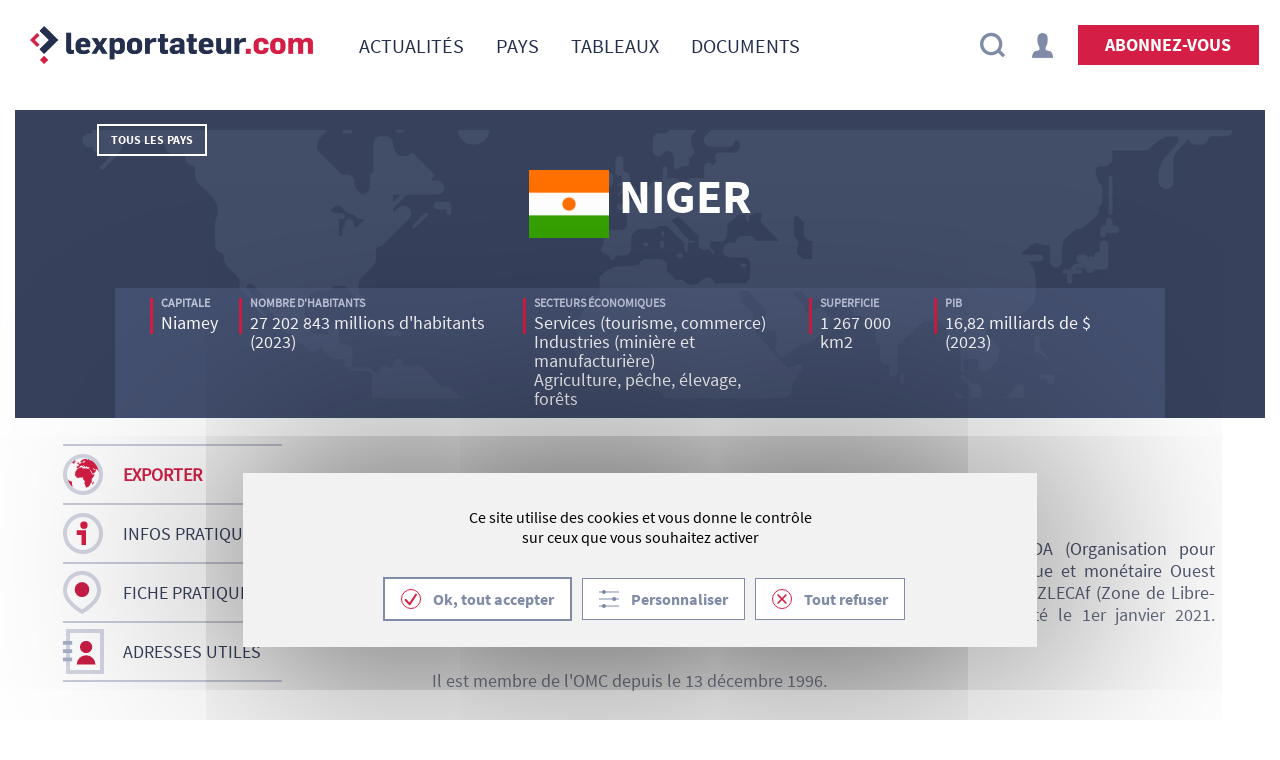

--- FILE ---
content_type: text/html;charset=UTF-8
request_url: https://www.lexportateur.com/-/niger-exporter-investir-et-s-informer
body_size: 20487
content:










































		<!DOCTYPE html>























































<html class="ltr" dir="ltr" lang="fr-FR" prefix="og: http://ogp.me/ns#">

<head>
    <!-- Matomo Tag Manager -->
    <script>
        var _mtm = window._mtm = window._mtm || [];
        _mtm.push({'mtm.startTime': (new Date().getTime()), 'event': 'mtm.Start'});
        (function() {
        var d=document, g=d.createElement('script'), s=d.getElementsByTagName('script')[0];
        g.async=true;
        g.src='https://cdn.matomo.cloud/cciparisidf.matomo.cloud/container_iYmSsIIe.js';
        s.parentNode.insertBefore(g,s);
        })();
    </script>
    <!-- End Matomo Tag Manager -->
	<title>Niger : exporter, investir et s&#39;informer - Niger : exporter, investir et s&#39;informer</title>

	<meta content="initial-scale=1.0, width=device-width" name="viewport" />
	<meta http-equiv="X-UA-Compatible" content="IE=edge">
	<meta name="google-site-verification" content="lSxK2OY7Z_7CQojHqw0sL5eytSfBE8Kdred2ZYHe5u0" />


		<link rel="canonical" href="https://www.lexportateur.com/fiche-pays" />











































<meta content="text/html; charset=UTF-8" http-equiv="content-type" />









<meta content=" ..." lang="fr-FR" name="description" /><meta content="afrique,international,lexportateur lfr_organization,prospecter et vendre (int3)" lang="fr-FR" name="keywords" />


<link href="https://www.lexportateur.com/o/mentions-web/css/mentions.css" rel="stylesheet" type = "text/css" />
<link href="https://www.lexportateur.com/o/dynamic-data-mapping-form-renderer/css/main.css" rel="stylesheet" type = "text/css" />




	<link data-senna-track="temporary" href="https://www.lexportateur.com/o/ccip-theme/images/color_schemes/lexportateur/favicon.ico" rel="Shortcut Icon" />









	





<link class="lfr-css-file" data-senna-track="temporary" href="https&#x3a;&#x2f;&#x2f;www&#x2e;lexportateur&#x2e;com&#x2f;o&#x2f;ccip-theme&#x2f;css&#x2f;aui&#x2e;css&#x3f;browserId&#x3d;other&#x26;themeId&#x3d;ccip_WAR_cciptheme&#x26;minifierType&#x3d;css&#x26;languageId&#x3d;fr_FR&#x26;b&#x3d;7010&#x26;t&#x3d;1764178026165" id="liferayAUICSS" rel="stylesheet" type="text/css" />



<link data-senna-track="temporary" href="&#x2f;o&#x2f;frontend-css-web&#x2f;main&#x2e;css&#x3f;browserId&#x3d;other&#x26;themeId&#x3d;ccip_WAR_cciptheme&#x26;minifierType&#x3d;css&#x26;languageId&#x3d;fr_FR&#x26;b&#x3d;7010&#x26;t&#x3d;1737632848075" id="liferayPortalCSS" rel="stylesheet" type="text/css" />









	

	





	



	

		<link data-senna-track="temporary" href="&#x2f;combo&#x3f;browserId&#x3d;other&#x26;minifierType&#x3d;&#x26;themeId&#x3d;ccip_WAR_cciptheme&#x26;languageId&#x3d;fr_FR&#x26;b&#x3d;7010&#x26;com_liferay_asset_publisher_web_portlet_AssetPublisherPortlet_INSTANCE_6duwThsxQLA0&#x3a;&#x25;2Fcss&#x25;2Fmain&#x2e;css&#x26;com_liferay_product_navigation_product_menu_web_portlet_ProductMenuPortlet&#x3a;&#x25;2Fcss&#x25;2Fmain&#x2e;css&#x26;fr_ippon_cci_global_search_portlet_GlobalSearchPortlet_INSTANCE_EMBED1SEARCH&#x3a;&#x25;2Fcss&#x25;2Fmain&#x2e;css&#x26;fr_ippon_sel_privacy_web_portlet_PrivacyPortlet&#x3a;&#x25;2Fcss&#x25;2Fmain&#x2e;css&#x26;t&#x3d;1764174428000" id="23cec26c" rel="stylesheet" type="text/css" />

	







<script data-senna-track="temporary" type="text/javascript">
	// <![CDATA[
		var Liferay = Liferay || {};

		Liferay.Browser = {
			acceptsGzip: function() {
				return true;
			},

			

			getMajorVersion: function() {
				return 131.0;
			},

			getRevision: function() {
				return '537.36';
			},
			getVersion: function() {
				return '131.0';
			},

			

			isAir: function() {
				return false;
			},
			isChrome: function() {
				return true;
			},
			isEdge: function() {
				return false;
			},
			isFirefox: function() {
				return false;
			},
			isGecko: function() {
				return true;
			},
			isIe: function() {
				return false;
			},
			isIphone: function() {
				return false;
			},
			isLinux: function() {
				return false;
			},
			isMac: function() {
				return true;
			},
			isMobile: function() {
				return false;
			},
			isMozilla: function() {
				return false;
			},
			isOpera: function() {
				return false;
			},
			isRtf: function() {
				return true;
			},
			isSafari: function() {
				return true;
			},
			isSun: function() {
				return false;
			},
			isWebKit: function() {
				return true;
			},
			isWindows: function() {
				return false;
			}
		};

		Liferay.Data = Liferay.Data || {};

		Liferay.Data.ICONS_INLINE_SVG = true;

		Liferay.Data.NAV_SELECTOR = '#navigation';

		Liferay.Data.NAV_SELECTOR_MOBILE = '#navigationCollapse';

		Liferay.Data.isCustomizationView = function() {
			return false;
		};

		Liferay.Data.notices = [
			null

			

			
		];

		Liferay.PortletKeys = {
			DOCUMENT_LIBRARY: 'com_liferay_document_library_web_portlet_DLPortlet',
			DYNAMIC_DATA_MAPPING: 'com_liferay_dynamic_data_mapping_web_portlet_DDMPortlet',
			ITEM_SELECTOR: 'com_liferay_item_selector_web_portlet_ItemSelectorPortlet'
		};

		Liferay.PropsValues = {
			JAVASCRIPT_SINGLE_PAGE_APPLICATION_TIMEOUT: 0,
			NTLM_AUTH_ENABLED: false,
			UPLOAD_SERVLET_REQUEST_IMPL_MAX_SIZE: 104857600
		};

		Liferay.ThemeDisplay = {

			

			
				getLayoutId: function() {
					return '3';
				},

				

				
					getLayoutRelativeControlPanelURL: function() {
						return '/group/lexportateur/~/control_panel/manage?p_p_id=com_liferay_asset_publisher_web_portlet_AssetPublisherPortlet_INSTANCE_6duwThsxQLA0';
					},
				

				getLayoutRelativeURL: function() {
					return '/fiche-pays';
				},
				getLayoutURL: function() {
					return 'https://www.lexportateur.com/fiche-pays';
				},
				getParentLayoutId: function() {
					return '0';
				},
				isControlPanel: function() {
					return false;
				},
				isPrivateLayout: function() {
					return 'false';
				},
				isVirtualLayout: function() {
					return false;
				},
			

			getBCP47LanguageId: function() {
				return 'fr-FR';
			},
			getCDNBaseURL: function() {
				return 'https://www.lexportateur.com';
			},
			getCDNDynamicResourcesHost: function() {
				return '';
			},
			getCDNHost: function() {
				return '';
			},
			getCompanyGroupId: function() {
				return '20152';
			},
			getCompanyId: function() {
				return '20116';
			},
			getDefaultLanguageId: function() {
				return 'fr_FR';
			},
			getDoAsUserIdEncoded: function() {
				return '';
			},
			getLanguageId: function() {
				return 'fr_FR';
			},
			getParentGroupId: function() {
				return '8307007';
			},
			getPathContext: function() {
				return '';
			},
			getPathImage: function() {
				return '/image';
			},
			getPathJavaScript: function() {
				return '/o/frontend-js-web';
			},
			getPathMain: function() {
				return '/c';
			},
			getPathThemeImages: function() {
				return 'https://www.lexportateur.com/o/ccip-theme/images';
			},
			getPathThemeRoot: function() {
				return '/o/ccip-theme';
			},
			getPlid: function() {
				return '8340017';
			},
			getPortalURL: function() {
				return 'https://www.lexportateur.com';
			},
			getScopeGroupId: function() {
				return '8307007';
			},
			getScopeGroupIdOrLiveGroupId: function() {
				return '8307007';
			},
			getSessionId: function() {
				return '';
			},
			getSiteAdminURL: function() {
				return 'https://www.lexportateur.com/group/lexportateur/~/control_panel/manage?p_p_lifecycle=0&p_p_state=maximized&p_p_mode=view';
			},
			getSiteGroupId: function() {
				return '8307007';
			},
			getURLControlPanel: function() {
				return '/group/control_panel?refererPlid=8340017';
			},
			getURLHome: function() {
				return 'https\x3a\x2f\x2fwww\x2elexportateur\x2ecom\x2fweb\x2fguest';
			},
			getUserId: function() {
				return '20120';
			},
			getUserName: function() {
				return '';
			},
			isAddSessionIdToURL: function() {
				return false;
			},
			isFreeformLayout: function() {
				return false;
			},
			isImpersonated: function() {
				return false;
			},
			isSignedIn: function() {
				return false;
			},
			isStateExclusive: function() {
				return false;
			},
			isStateMaximized: function() {
				return false;
			},
			isStatePopUp: function() {
				return false;
			}
		};

		var themeDisplay = Liferay.ThemeDisplay;

		Liferay.AUI = {

			

			getAvailableLangPath: function() {
				return 'available_languages.jsp?browserId=other&themeId=ccip_WAR_cciptheme&colorSchemeId=09&minifierType=js&languageId=fr_FR&b=7010&t=1737632848504';
			},
			getCombine: function() {
				return true;
			},
			getComboPath: function() {
				return '/combo/?browserId=other&minifierType=&languageId=fr_FR&b=7010&t=1737632848504&';
			},
			getDateFormat: function() {
				return '%d/%m/%Y';
			},
			getEditorCKEditorPath: function() {
				return '/o/frontend-editor-ckeditor-web';
			},
			getFilter: function() {
				var filter = 'raw';

				
					
						filter = 'min';
					
					

				return filter;
			},
			getFilterConfig: function() {
				var instance = this;

				var filterConfig = null;

				if (!instance.getCombine()) {
					filterConfig = {
						replaceStr: '.js' + instance.getStaticResourceURLParams(),
						searchExp: '\\.js$'
					};
				}

				return filterConfig;
			},
			getJavaScriptRootPath: function() {
				return '/o/frontend-js-web';
			},
			getLangPath: function() {
				return 'aui_lang.jsp?browserId=other&themeId=ccip_WAR_cciptheme&colorSchemeId=09&minifierType=js&languageId=fr_FR&b=7010&t=1737632848504';
			},
			getPortletRootPath: function() {
				return '/html/portlet';
			},
			getStaticResourceURLParams: function() {
				return '?browserId=other&minifierType=&languageId=fr_FR&b=7010&t=1737632848504';
			}
		};

		Liferay.authToken = 'uOGB807c';

		

		Liferay.currentURL = '\x2f-\x2fniger-exporter-investir-et-s-informer';
		Liferay.currentURLEncoded = '\x252F-\x252Fniger-exporter-investir-et-s-informer';
	// ]]>
</script>



	

	<script src="/o/js_loader_modules?t=1764178026165" type="text/javascript"></script>



	
		
			
				<script src="/o/frontend-js-web/barebone.jsp?browserId=other&amp;themeId=ccip_WAR_cciptheme&amp;colorSchemeId=09&amp;minifierType=js&amp;minifierBundleId=javascript.barebone.files&amp;languageId=fr_FR&amp;b=7010&amp;t=1737632848504" type="text/javascript"></script>
			
			
	
	



	

	<script src="/o/js_bundle_config?t=1764178098050" type="text/javascript"></script>


<script data-senna-track="temporary" type="text/javascript">
	// <![CDATA[
		
			
				
		

		

		
	// ]]>
</script>





	
		

			

			
				<script data-senna-track="permanent" id="googleAnalyticsScript" type="text/javascript">
			
				window.addEventListener("load", function(){
              tarteaucitron.user.analyticsUa = 'UA-35687203-1';
              tarteaucitron.user.analyticsMore = function () { /* optionnal ga.push() */ };
              tarteaucitron.user.analyticsUaCreate = { /* optionnal create configuration */ };
              tarteaucitron.user.analyticsAnonymizeIp = true;
              tarteaucitron.user.analyticsPageView = { /* optionnal pageview configuration */ };
              tarteaucitron.user.analyticsMore = function () { /* optionnal ga.push() */ };
              (tarteaucitron.job = tarteaucitron.job || []).push('analytics');
        });

			
					
				</script>
			
		
		



	
		

			

			
			
                <script data-senna-track="permanent" id="matomoAnalyticsScript" type="text/javascript">
                window.addEventListener("load", function(){
                      tarteaucitron.user.matomoId = '28';
                      tarteaucitron.user.matomoHost = 'https://cciparisidf.matomo.cloud/';
                      (tarteaucitron.job = tarteaucitron.job || []).push('matomocloud');
                });
                </script>
            
		
	












	

	





	



	

		<script data-senna-track="temporary" src="&#x2f;combo&#x3f;browserId&#x3d;other&#x26;minifierType&#x3d;&#x26;themeId&#x3d;ccip_WAR_cciptheme&#x26;languageId&#x3d;fr_FR&#x26;b&#x3d;7010&#x26;fr_ippon_cci_global_search_portlet_GlobalSearchPortlet_INSTANCE_EMBED1SEARCH&#x3a;&#x25;2Fjs&#x25;2Fmain&#x2e;js&#x26;t&#x3d;1764174428000" type="text/javascript"></script>

	











<link class="lfr-css-file" data-senna-track="temporary" href="https&#x3a;&#x2f;&#x2f;www&#x2e;lexportateur&#x2e;com&#x2f;o&#x2f;ccip-theme&#x2f;css&#x2f;main&#x2e;css&#x3f;browserId&#x3d;other&#x26;themeId&#x3d;ccip_WAR_cciptheme&#x26;minifierType&#x3d;css&#x26;languageId&#x3d;fr_FR&#x26;b&#x3d;7010&#x26;t&#x3d;1764178026165" id="liferayThemeCSS" rel="stylesheet" type="text/css" />




	<style data-senna-track="temporary" type="text/css">
		#adHeader{display:none;}
	</style>





	<style data-senna-track="temporary" type="text/css">

		

			

		

			

		

			

		

			

		

			

		

			

		

	</style>


<link data-senna-track="permanent" href="https://www.lexportateur.com/combo?browserId=other&minifierType=css&languageId=fr_FR&b=7010&t=1737632835206&/o/product-navigation-simulation-theme-contributor/css/simulation_panel.css&/o/product-navigation-product-menu-dxp-theme-contributor/product_navigation_product_menu.css&/o/product-navigation-control-menu-dxp-theme-contributor/product_navigation_control_menu.css" rel="stylesheet" type = "text/css" />
<script data-senna-track="permanent" src="https://www.lexportateur.com/combo?browserId=other&minifierType=js&languageId=fr_FR&b=7010&t=1737632835206&/o/product-navigation-control-menu-dxp-theme-contributor/product_navigation_control_menu.js" type = "text/javascript"></script>



	<script>
        define._amd = define.amd;
        define.amd = false;
    </script>

    <script src="https://www.lexportateur.com/o/ccip-theme/js/lib/flickity.min.js"></script>

    <script src="//code.jquery.com/ui/1.10.3/jquery-ui.js"></script>
	<script src="//cdnjs.cloudflare.com/ajax/libs/jquery.blockUI/2.70/jquery.blockUI.min.js"></script>
	<script src="//cdnjs.cloudflare.com/ajax/libs/jquery-cookie/1.4.1/jquery.cookie.min.js"></script>


	<script src="https://www.lexportateur.com/o/ccip-theme/js/lib/postscribe.min.js"></script>
	<script src="https://www.lexportateur.com/o/ccip-theme/js/lib/jquery-plugin/jquery.timers.js"></script>
	<script src="https://www.lexportateur.com/o/ccip-theme/js/lib/jquery-plugin/jquery.easing.js"></script>
	<script src="https://www.lexportateur.com/o/ccip-theme/js/lib/jquery-plugin/jquery.galleryview.js"></script>
	<script src="https://www.lexportateur.com/o/ccip-theme/js/lib/jquery-plugin/jquery.clndr.js"></script>
	<script src="https://www.lexportateur.com/o/ccip-theme/js/lib/jquery-plugin/jquery.bootpag.js"></script>
	<script src="https://www.lexportateur.com/o/ccip-theme/js/lib/jquery-plugin/jquery.prettyembed.js"></script>
	<script src="https://www.lexportateur.com/o/ccip-theme/js/lib/jquery-plugin/jquery.fitvids.js"></script>
	<script src="https://www.lexportateur.com/o/ccip-theme/js/lib/jquery-plugin/jquery.sticky-sidebar.js"></script>
	<script src="https://www.lexportateur.com/o/ccip-theme/js/lib/flowplayer/flowplayer-3.2.6.min.js"></script>
	<script src="https://www.lexportateur.com/o/ccip-theme/js/lib/flowplayer/flowplayer.playlist-dev.js"></script>

	<script src="https://www.lexportateur.com/o/ccip-theme/js/lib/mustache.js"></script>
	<script src="https://www.lexportateur.com/o/ccip-theme/js/lib/underscore.js"></script>
	<script src="https://www.lexportateur.com/o/ccip-theme/js/lib/moment.js"></script>
	<script src="https://www.lexportateur.com/o/ccip-theme/js/lib/locale/fr.js"></script>
	<script src="https://www.lexportateur.com/o/ccip-theme/js/lib/locale/en.js"></script>
	<script src="https://www.lexportateur.com/o/ccip-theme/js/lib/clamp.js"></script>


 	<script src="https://www.lexportateur.com/o/ccip-theme/js/portlet/sel.js"></script>
 	<script src="https://www.lexportateur.com/o/ccip-theme/js/portlet/util.js"></script>
 	<script src="https://www.lexportateur.com/o/ccip-theme/js/portlet/cart.js"></script>
	<script src="https://www.lexportateur.com/o/ccip-theme/js/portlet/subscription.js"></script>
	<script src="https://www.lexportateur.com/o/ccip-theme/js/portlet/subscription-popup.js"></script>
	<script src="https://www.lexportateur.com/o/ccip-theme/js/portlet/asset-display.js"></script>
	<script src="https://www.lexportateur.com/o/ccip-theme/js/portlet/action-util.js"></script>
	<script src="https://www.lexportateur.com/o/ccip-theme/js/portlet/social-network.js"></script>
	<script src="https://www.lexportateur.com/o/ccip-theme/js/portlet/communities.js"></script>
	<script src="https://www.lexportateur.com/o/ccip-theme/js/portlet/contact-form.js"></script>
	<script src="https://www.lexportateur.com/o/ccip-theme/js/portlet/mypurchase.js"></script>
	<script src="https://www.lexportateur.com/o/ccip-theme/js/portlet/profile.js"></script>
	<script src="https://www.lexportateur.com/o/ccip-theme/js/util/cci.js"></script>

	<script src="https://www.lexportateur.com/o/ccip-theme/js/portlet/evaluation-campaign.js"></script>
	<script src="https://www.lexportateur.com/o/ccip-theme/js/lib/tarteaucitron/tarteaucitron.js"></script>
	<script src="https://www.lexportateur.com/o/ccip-theme/js/lib/tarteaucitron/tarteaucitron.services.js"></script>

<link rel="stylesheet" href="https://www.lexportateur.com/o/ccip-theme/js/lib/leaflet/leaflet.css" />
<script src="https://www.lexportateur.com/o/ccip-theme/js/lib/leaflet/leaflet.js"></script>
<script src="https://www.lexportateur.com/o/ccip-theme/js/lexportateur/main.js"></script>

<script id="templateBasket" type="text/template">

 <ul id="dropdown-menu-basket" class="dropdown-menu my-basket" aria-labelledby="basket-dropdown">
	<li class="my-basket__header">Mon Panier</li>
	<li class="my-basket__container">    
		<ul>        
		    {{#articleObjectJsonList.list}}
		    <li class="my-basket__item">
		    	<span class="my-cart-article">
		    		<div class="my-cart-article-title">
		    			{{label}}
		    			{{#quantity}}
		    				x {{quantity}}
		    			{{/quantity}}
		    		</div>
		    		<div class="my-cart-article-description">
		    			{{format}}
		    		</div>
		    	</span>
		    	<span class="my-cart-article-pricing">
		    		<div class="my-cart-article-pricing-price">
		    			{{subTotal}} HT
		    		</div>
		    		<div class="my-cart-article-pricing-tva">
		    			TVA {{rateTVA}}
		    		</div>
		    	</span>
		    </li>
		
		    {{/articleObjectJsonList.list}}
		</ul>
	</li>
    <li class="my-basket__footer">
    	{{#hasArticle}}
    	<div class="my-cart-total">
    		<div class="my-cart-total-ttc">
				<span class="my-cart-total-label">Total</span>
				<span class="my-cart-total-price">{{totalTTC}} TTC</span>
			</div>
    		<div class="my-cart-total-HT">
    			{{totalHT}} HT
    		</div>
    		<button onClick="location.href='https://www.lexportateur.com/web/compte/mon-panier';" class="button">Commander</button>
    	</div>
   		{{/hasArticle}}
   		{{^hasArticle}}
    	<div>
    		Votre panier est vide.
    	</div>
    	{{/hasArticle}}
    </li>
</ul>


</script><script id="templateSessions" type="text/template">

{{#sessions.list}}
	  <div class="sessions" data-traceSessionId="{{traceSessionId}}">
	    <div class="sessions-description col-sm-9 col-xs-12">
	      <div class="discount-line"">
			    <span class="sessions-label">{{label}}</span>
				    {{#discount}}
				       <span class="product-discount">
			                <span class="product-discount-type">PROMO</span>
			                <span class="product-discount-amount">{{amountString}}</span>
			            </span>
				    {{/discount}}
			    </div>
			    <div class="button-suscribe col-sm-3 col-xs-12">
			    {{#enableMultiSelection}}
			      <label><input type="checkbox" id="multiselectionCheckBox_{{primaryKey}}"  value="{{traceSessionId}}" name="multiSessiontraceId"/><i></i></label>
				{{/enableMultiSelection}}
			    {{^enableMultiSelection}}
			      <input type="button" value="S'inscrire" class="small-button subscribe-session-button"/>
			    {{/enableMultiSelection}}
			     <div class="clear"></div>
			     {{#product.free}}
			      <div class="product-free"><liferay-ui:message key="toll-free" /></div>
			     {{/product.free}}

		    </div>
		    <br>

	        <span class="sessions-address">{{address}}</span>
	        {{#startDate}}
			       <br>
	            <span class="sessions-date">{{dateString}}</span>
			{{/startDate}}
       </div>
	   </div>
 {{/sessions.list}}
{{^sessions.list}}
Pas de sessions disponibles
{{/sessions.list}}
</script><script type="x-tmpl-mustache" id="calendar-tmpl">
    <div class="clndr-controls clearfix">
    	<span class="left visible-xs-block">
    		 <span class="clndr-previous-button">
	        	<i class="glyphicon glyphicon-chevron-left"></i>
	        </span>
    	</span>
    	<span class="left date-fields">
    		<span class="day visible-xs-block">{{day}}</span>
	        <span class="month">{{month}}</span>
	        <span class="year">{{year}}</span>
	  	</span>
	  	<span class="right">
	        <span class="clndr-previous-button hidden-xs">
	        	<i class="glyphicon glyphicon-chevron-left"></i>
	        </span>
	        <span class="clndr-next-button">
	        	<i class="glyphicon glyphicon-chevron-right"></i>
	        </span>
		</span>
    </div>
    <hr/>
    <div class="clndr-grid">
        <div class="days-of-the-week clearfix">
            {{#daysOfTheWeek}}
                <div class="header-day">{{.}}</div>
            {{/daysOfTheWeek}}
        </div>
        <div class="days">
	        {{#days}}
	            <div class="{{classes}}">{{day}}</div>
	        {{/days}}
        </div>
    </div>
</script>
    <script>
        define.amd = define._amd;
    </script>
    <script>
            tarteaucitronForceLanguage = "fr";
            tarteaucitron.init({
        	  "privacyUrl": "", /* Privacy policy url */

        	  "hashtag": "#tarteaucitron", /* Open the panel with this hashtag */
        	  "cookieName": "tarteaucitron", /* Cookie name */

        	  "orientation": "middle", /* Banner position (top - bottom) */

              "groupServices": true, /* Group services by category */

        	  "showAlertSmall": false, /* Show the small banner on bottom right */
        	  "cookieslist": false, /* Show the cookie list */

              "closePopup": false, /* Show a close X on the banner */

              "showIcon": false, /* Show cookie icon to manage cookies */
              //"iconSrc": "", /* Optionnal: URL or base64 encoded image */
              "iconPosition": "BottomRight", /* BottomRight, BottomLeft, TopRight and TopLeft */

        	  "adblocker": false, /* Show a Warning if an adblocker is detected */

              "DenyAllCta" : true, /* Show the deny all button */
              "AcceptAllCta" : true, /* Show the accept all button when highPrivacy on */
              "highPrivacy": true, /* HIGHLY RECOMMANDED Disable auto consent */

        	  "handleBrowserDNTRequest": false, /* If Do Not Track == 1, disallow all */

        	  "removeCredit": true, /* Remove credit link */
        	  "moreInfoLink": true, /* Show more info link */

              "useExternalCss": true, /* If false, the tarteaucitron.css file will be loaded */
              "useExternalJs": false, /* If false, the tarteaucitron.js file will be loaded */

        	    //"cookieDomain": ".my-multisite-domaine.fr", /* Shared cookie for multisite */

              "readmoreLink": "", /* Change the default readmore link */

              "mandatory": true, /* Show a message about mandatory cookies */
              "switchMode": false,
            });
    </script>


	<script>
	  tarteaucitron.user.googletagmanagerId = 'GTM-MV8MHD';
    (tarteaucitron.job = tarteaucitron.job || []).push('googletagmanager');
	</script>
  <script type="text/javascript">
  (tarteaucitron.job = tarteaucitron.job || []).push('twittertimeline');
  </script>
      <script type="text/javascript">
            (tarteaucitron.job = tarteaucitron.job || []).push('youtube');
            tarteaucitron.user.linkedininsighttag = '4972113';
            (tarteaucitron.job = tarteaucitron.job || []).push('linkedininsighttag');
          </script>


<script type="application/ld+json">
	{
		"@context": "https://schema.org",
		"@type": "Organization",
		"url": "https://www.lexportateur.com",
		"logo": "https://www.lexportateur.com/image/layout_set_logo?img_id=10616165&amp;t=1765753872049"
	}
</script>


</head>

		<body class="  lexportateur yui3-skin-sam signed-out public-page organization-site lexportateur fiche-pays">






















































	<nav class="quick-access-nav" id="rnwb_quickAccessNav">
		<span class="hide-accessible">Navigation</span>

		<ul>
			
				<li><a href="#main-content">Saut au contenu</a></li>
			

			

		</ul>
	</nav>

	






























































































<div class="container-fluid" id="wrapper">

<div id="adHeader" class="ad-header hidden-xs hidden-sm">
    <script type="text/javascript">
        $(function () {
            var url = 'https://adserver-prd-ccip.ippon-hosting.com/www/delivery/ajs.php?zoneid=1&cb=6019508925875336192&charset=UTF-8&loc=%2F-%2Fniger-exporter-investir-et-s-informer&null=LExportateur';
            var script = "<scr" + "ipt type='text/javascript' src='" + url;
            script = script + "'><\/scr" + "ipt>";
            if (window.postscribe) {
                postscribe('#adHeader', script);
            } else {
                console.error("postscribe was not defined");
            }
        });
    </script>
</div>
	<div class="search-wrapper">

<div class="search__bloc-mask">

    <div class="search__bloc-content">

        <div class="search__bloc-close">
            <button type="button" class="close" aria-label="Close">
                &times;
            </button>
        </div>

        <div class="search__bloc-form">

            <!--
            <input type="text" placeholder="Rechercher" class="input">
            <i class="icons-pictos-recherche"></i>
            -->


            













































	

	<div class="portlet-boundary portlet-boundary_fr_ippon_cci_global_search_portlet_GlobalSearchPortlet_  portlet-static portlet-static-end portlet-barebone  " id="p_p_id_fr_ippon_cci_global_search_portlet_GlobalSearchPortlet_INSTANCE_EMBED1SEARCH_" >
		<span id="p_fr_ippon_cci_global_search_portlet_GlobalSearchPortlet_INSTANCE_EMBED1SEARCH"></span>



	

		

			
				
					












































	

		

		
<section class="portlet" id="portlet_fr_ippon_cci_global_search_portlet_GlobalSearchPortlet_INSTANCE_EMBED1SEARCH">


	<div class="portlet-content">


		
			<div class=" portlet-content-container" >
				


	<div class="portlet-body">



	
		
			
				
					























































	

				

				
					
						


	

		





















<div id="_fr_ippon_cci_global_search_portlet_GlobalSearchPortlet_INSTANCE_EMBED1SEARCH_search-container" class="container-fluid classique">

	
		
			<div class="row search-bar">
				





















	
		
		































































<form action="https&#x3a;&#x2f;&#x2f;www&#x2e;lexportateur&#x2e;com&#x3a;443&#x2f;fiche-pays&#x3f;p_p_id&#x3d;fr_ippon_cci_global_search_portlet_GlobalSearchPortlet_INSTANCE_EMBED1SEARCH&#x26;p_p_lifecycle&#x3d;0&#x26;p_p_state&#x3d;maximized&#x26;p_p_mode&#x3d;view" class="form embedded-form " data-fm-namespace="_fr_ippon_cci_global_search_portlet_GlobalSearchPortlet_INSTANCE_EMBED1SEARCH_" id="_fr_ippon_cci_global_search_portlet_GlobalSearchPortlet_INSTANCE_EMBED1SEARCH_globalSearchForm" method="post" name="_fr_ippon_cci_global_search_portlet_GlobalSearchPortlet_INSTANCE_EMBED1SEARCH_globalSearchForm" >
	

	










































































	

		

		
			
				<input  class="field form-control"  id="_fr_ippon_cci_global_search_portlet_GlobalSearchPortlet_INSTANCE_EMBED1SEARCH_formDate"    name="_fr_ippon_cci_global_search_portlet_GlobalSearchPortlet_INSTANCE_EMBED1SEARCH_formDate"     type="hidden" value="1769293659441"   />
			
		

		
	









			


































































	<div class="form-group input-text-wrapper">









	

		

		
			
				<input  class="field form-controls form-control"  id="_fr_ippon_cci_global_search_portlet_GlobalSearchPortlet_INSTANCE_EMBED1SEARCH_keywords"    name="_fr_ippon_cci_global_search_portlet_GlobalSearchPortlet_INSTANCE_EMBED1SEARCH_keywords"   placeholder="Rechercher" title="Mots-clés" type="text" value=""   />
			
		

		
	







	</div>



			










































































	

		

		
			
				<input  class="field form-control"  id="_fr_ippon_cci_global_search_portlet_GlobalSearchPortlet_INSTANCE_EMBED1SEARCH_fromEmbedded"    name="_fr_ippon_cci_global_search_portlet_GlobalSearchPortlet_INSTANCE_EMBED1SEARCH_fromEmbedded"     type="hidden" value="true"   />
			
		

		
	










			<button class="btn btn-default borderless" type="submit">
				<i class="glyphicon glyphicon-search">
					<span class="search-lbl">
						Rechercher
					</span>
				</i>
			</button>
		





























































	

	
</form>

<script type="text/javascript">
// <![CDATA[
AUI().use('liferay-form', function(A) {(function() {var $ = AUI.$;var _ = AUI._;
	Liferay.Form.register(
		{
			id: '_fr_ippon_cci_global_search_portlet_GlobalSearchPortlet_INSTANCE_EMBED1SEARCH_globalSearchForm'

			
				, fieldRules: [

					

				]
			

			

			, validateOnBlur: true
		}
	);

	var onDestroyPortlet = function(event) {
		if (event.portletId === 'fr_ippon_cci_global_search_portlet_GlobalSearchPortlet_INSTANCE_EMBED1SEARCH') {
			delete Liferay.Form._INSTANCES['_fr_ippon_cci_global_search_portlet_GlobalSearchPortlet_INSTANCE_EMBED1SEARCH_globalSearchForm'];
		}
	};

	Liferay.on('destroyPortlet', onDestroyPortlet);

	

	Liferay.fire('_fr_ippon_cci_global_search_portlet_GlobalSearchPortlet_INSTANCE_EMBED1SEARCH_formReady');
})();});
// ]]>
</script>
	
	

			</div>
		
	
	<script>
		global_search_portlet_main($, window, document, '_fr_ippon_cci_global_search_portlet_GlobalSearchPortlet_INSTANCE_EMBED1SEARCH_');
	</script>
</div>


	
	
					
				
			
		
	
	


	</div>

			</div>
		
	</div>
</section>




		
	

				
				

		

	







	</div>





        </div>

    </div>

</div>
<header class="banner" role="banner">

    <div class="container">

        <div class="row contact-callback">

            <div class="col-xs-1 col-sm-1 visible-sm-block visible-xs-block no-padding-xs-right">
            	                    <div class="burger">
                        <a href="#" class="burger__menu js-burger-menu"><i></i></a>
                    </div>

            </div>

			<div class="col-md-3 col-sm-7 col-xs-7">

					<a href="/" class="banner__logo" title="LExportateur">


                <figure>
					<img alt="LExportateur" src="https://www.lexportateur.com/image/layout_set_logo?img_id=10616165&amp;t=1765753872049"/>
				</figure>

					</a>

			</div>

            <div class="col-md-6 hidden-xs hidden-sm">

<!--
	DESKTOP MENU
-->
<div class="navigation hidden-xs hidden-sm">
	<nav class="sort-pages modify-pages container" role="navigation">
		<span class="hide-accessible">Navigation</span>

		<ul class="navigation__bar js-navigation-bar" aria-label="Pages du site" role="menubar">
				
				<li role="presentation">
            			<a href="https&#x3a;&#x2f;&#x2f;www&#x2e;lexportateur&#x2e;com&#x2f;actualites" role="menuitem"><span>Actualités</span></a>
         			</li>
			
				
				<li role="presentation">
            			<a href="https&#x3a;&#x2f;&#x2f;www&#x2e;lexportateur&#x2e;com&#x2f;pays" role="menuitem"><span>Pays</span></a>
         			</li>
			
				
				<li role="presentation">
            			<a href="https&#x3a;&#x2f;&#x2f;www&#x2e;lexportateur&#x2e;com&#x2f;tableaux" role="menuitem"><span>Tableaux</span></a>
         			</li>
			
				
				<li role="presentation">
            			<a href="https&#x3a;&#x2f;&#x2f;www&#x2e;lexportateur&#x2e;com&#x2f;documents" role="menuitem"><span>Documents</span></a>
         			</li>
			
		</ul>
	</nav>
</div>
            </div>

            <div class="col-md-3 col-xs-4 col-sm-4">

                <div class="banner__actions">

<a href="#" class="banner__action search-minified js-minified-search">
	<div class="search-box">
		<i class="icons-pictos-recherche"></i>
		<span class="hidden-xs">Rechercher</span>
	</div>
</a>


                            <div data-redirect="false" data-link="https://www.lexportateur.com:443/web/guest/connexion?p_p_id=com_liferay_login_web_portlet_LoginPortlet&saveLastPath=false&_com_liferay_login_web_portlet_LoginPortlet_mvcRenderCommandName=%2Flogin%2Flogin&_com_liferay_login_web_portlet_LoginPortlet_backToURL=%2F-%2Fniger-exporter-investir-et-s-informer&_com_liferay_login_web_portlet_LoginPortlet_redirect=https%3A%2F%2Fwww.lexportateur.com%3A443%2Fmes-informations%3Fp_p_id%3Dfr_ippon_cci_lexportateur_my_informations_portlet_LExportateurMyInformationsPortlet%26_fr_ippon_cci_lexportateur_my_informations_portlet_LExportateurMyInformationsPortlet_redirect%3D%252F-%252Fniger-exporter-investir-et-s-informer%26_fr_ippon_cci_lexportateur_my_informations_portlet_LExportateurMyInformationsPortlet_mode%3Dcreate"
                               id="sign-in" rel="nofollow" class="clickable banner__action">
                                <i class="icons-pictos-user" title="Connexion"></i>
                            </div>


                        <!-- BLOC ABONNEMENT-->
                        <div class="hidden-xs hidden-sm">
                            <button class="btn btn-subscription aa clickable" data-link="https://www.lexportateur.com/les-offres">
                                Abonnez-vous
                            </button>
                        </div>

                </div>
            </div>

        </div>

        <!-- BLOC ABONNEMENT-->
            <div class="visible-xs visible-sm col-xs-12">
                <button class="btn btn-subscription clickable" data-link="https://www.lexportateur.com/les-offres">
                    Abonnez-vous
                </button>
            </div>

        <div class="col-xs-12 visible-xs visible-sm">

<!--
	MOBILE MENU
-->
<div class="navigation classic mobile visible-xs-block visible-sm-block">
	<nav class="sort-pages modify-pages container" role="navigation">
		<span class="hide-accessible">Navigation</span>

		<ul class="navigation__bar js-navigation-bar" aria-label="Pages du site" role="menubar">
				
				<li role="presentation" class="section">
        				
    				<a href="https&#x3a;&#x2f;&#x2f;www&#x2e;lexportateur&#x2e;com&#x2f;actualites" role="menuitem"> Actualités </a>

    				
     			</li>
			
				
				<li role="presentation" class="section">
        				
    				<a href="https&#x3a;&#x2f;&#x2f;www&#x2e;lexportateur&#x2e;com&#x2f;pays" role="menuitem"> Pays </a>

    				
     			</li>
			
				
				<li role="presentation" class="section">
        				
    				<a href="https&#x3a;&#x2f;&#x2f;www&#x2e;lexportateur&#x2e;com&#x2f;tableaux" role="menuitem"> Tableaux </a>

    				
     			</li>
			
				
				<li role="presentation" class="section">
        				
    				<a href="https&#x3a;&#x2f;&#x2f;www&#x2e;lexportateur&#x2e;com&#x2f;documents" role="menuitem"> Documents </a>

    				
     			</li>
			
		</ul>
	</nav>
</div>        </div>

    </div>
    <div id="dI8mMYV5Ldc8VFnfedSGxHxgspUVk1ITj7AeWkG7rLT4"></div><script src="https://mktdplp102cdn.azureedge.net/public/latest/js/ws-tracking.js?v=1.84.2007"></script><div class="d365-mkt-config" style="display:none" data-website-id="I8mMYV5Ldc8VFnfedSGxHxgspUVk1ITj7AeWkG7rLT4" data-hostname="813f80f2c98c4b18a3511033db3d1ba7.svc.dynamics.com"></div>
</header>



    </div>
	
	<!-- content -->
	<section class="content container" >
		<h1 class="hide-accessible">Niger : exporter, investir et s&#39;informer - Niger : exporter, investir et s&#39;informer</h1>











































<div class="columns-1" id="main-content" role="main">
	<div class="portlet-layout row">
		<div class="col-md-12 portlet-column portlet-column-only" id="column-1">
			<div class="portlet-dropzone portlet-column-content portlet-column-content-only" id="layout-column_column-1">













































	

	<div class="portlet-boundary portlet-boundary_com_liferay_asset_publisher_web_portlet_AssetPublisherPortlet_  portlet-static portlet-static-end portlet-barebone portlet-asset-publisher " id="p_p_id_com_liferay_asset_publisher_web_portlet_AssetPublisherPortlet_INSTANCE_6duwThsxQLA0_" >
		<span id="p_com_liferay_asset_publisher_web_portlet_AssetPublisherPortlet_INSTANCE_6duwThsxQLA0"></span>



	

		

			
				
					












































	

		

		
<section class="portlet" id="portlet_com_liferay_asset_publisher_web_portlet_AssetPublisherPortlet_INSTANCE_6duwThsxQLA0">


	<div class="portlet-content">


		
			<div class=" portlet-content-container" >
				


	<div class="portlet-body">



	
		
			
				
					























































	

				

				
					
						


	

		


















































	

		

		<div>
			















































<div class="h2">
	
		
			
























	
		<span
			class="header-back-to"
			
		>
			
				
					<a href="javascript&#x3a;&#x3b;" target="_self" class=" lfr-icon-item taglib-icon" id="_com_liferay_asset_publisher_web_portlet_AssetPublisherPortlet_INSTANCE_6duwThsxQLA0_rjus__column1__0" onClick="event.preventDefault();submitForm(document.hrefFm, 'https://www.lexportateur.com:443/fiche-pays/-/asset_publisher/6duwThsxQLA0/')" data-senna-off="true" >
						<span  id="qfkd__column1__0"><svg class="lexicon-icon lexicon-icon-angle-left" focusable="false" role="img" title="" ><use data-href="https://www.lexportateur.com/o/ccip-theme/images/lexicon/icons.svg#angle-left"></use><title>angle-left</title></svg></span>
		
		

	
		
			<span class="taglib-text hide-accessible"></span>
					</a>
				
				
		</span>
	



	

		
		

<!-- IPPON Hide title (title already in template)-->
		
<!-- IPPON END -->
	

	
		
















































	<div class="pull-right">
		
			

			

				

			
		
	</div>

	
</div>

<!-- IPPON Custom Image-->

<!-- IPPON END -->

<div class="asset-full-content clearfix default-asset-publisher show-asset-title">
	

	

	<div class="asset-content" id="_com_liferay_asset_publisher_web_portlet_AssetPublisherPortlet_INSTANCE_6duwThsxQLA0_8345641">
		

		





















<div class="journal-content-article">
	


























		
			
																			
					
				
								
					


















































	
<div class="lexportateur fiche-pays clearfix">

    
    
        																																																																																					        																																				
		
        
        <div class="row portlet-header blue-grey">
            <div class="col-xs-12 link-back">

                
                <div class="back-to-pays">
                    <i class="icons-pictos-chevron visible-xs visible-sm"></i><a href="/pays">Tous les pays</a>
                </div>

                <div class="back-to-fiche hidden hidden-md hidden-lg">
                    <i class="icons-pictos-chevron visible-xs visible-sm"></i><a href="#">RETOUR AU MENU</a>
                </div>
            </div>
            <div class="country__title">
                <h2>
                    <span class="flag">
                        <img src="/documents/8307007/8342953/Niger.png/cacd9125-47cf-9e39-61e0-191c559eb373?t=1623068805198"/>
                    </span>
                    Niger
                </h2>
            </div>
            <div class="country__info hidden-xs hidden-sm">
                <ul>
                    <li>
                        <div class="label">Capitale</div>
                        <div class="entry">Niamey</div>
                    </li>
                    <li>
                        <div class="label">Nombre d'habitants</div>
                        <div class="entry">
															27 202 843 millions d'habitants (2023)
                                <br>
							                        </div>
                    </li>
                    <li>
                        <div class="label">Secteurs &eacute;conomiques</div>
                        <div class="entry">
															Services (tourisme, commerce)
								<br>
															Industries (minière et manufacturière)
								<br>
															Agriculture, pêche, élevage, forêts
								<br>
													</div>
                    </li>
                    <li>
                        <div class="label">Superficie</div>
                        <div class="entry">1 267 000 km2</div>
                    </li>
                    <li>
                        <div class="label">PIB</div>
                        <div class="entry">16,82 milliards de $ (2023)</div>
                    </li>
                </ul>
            </div>
        </div>

        
        <div class="country__menu col-xs-12 col-md-4">

            <ul>
                <li class="exporter">Exporter</li>
                                    <li class="infos-pratiques">Infos pratiques</li>
                                                    <li class="fiche-pratique">Fiche pratique</li>
                                                    <li class="adresses-utiles">Adresses utiles</li>
                            </ul>

        </div>

        <div class="country__content col-xs-12 col-md-8">

            <div class="content exporter suscribe" style="display: none;">

                
                <h1 class="lexportateur lexportateur-article-title">Exporter au Niger</h1>

<p style="text-align: justify;"><span class="lexportateur lexportateur-main-1"><span class="text">Le Niger est membre de plusieurs organisations régionales dont l'<a href="https://www.ohada.com/" target="_blank">OHADA</a> (Organisation pour l'harmonisation en Afrique du droit des affaires), l’<a href="http://www.uemoa.int/fr" target="_blank">UEMOA</a> (Union économique et monétaire Ouest Africaine) et&nbsp;la</span>&nbsp;<a href="https://www.tresor.economie.gouv.fr/tresor-international/la-zone-franc" target="_blank">zone franc</a>.<span class="text">&nbsp;</span>Le Niger&nbsp;a également ratifié l'accord établissant la&nbsp;<a href="https://au.int/sites/default/files/treaties/36437-sl-AGREEMENT%20ESTABLISHING%20THE%20AFRICAN%20CONTINENTAL%20FREE%20TRADE%20AREA.pdf" target="_blank">ZLECA</a>f&nbsp;(Zone de Libre-Echange Continentale Africaine). La mise en oeuvre de la<a href="https://www.lexportateur.com/fevrier-2021">&nbsp;ZLECAf a débuté le 1er janvier 2021</a>. Cependant, depuis le 28 janvier 2024, le Niger n'est plus membre de la CEDEAO.<br />
<br />
<span class="text">Il est membre de l'OMC depuis le 13 décembre 1996.</span></span></p>

<p>&nbsp;</p>

<p>&nbsp;</p>

<p style="text-align: justify;"><span class="lexportateur lexportateur-main-1">Le Niger fait partie des pays ACP (Afrique, Caraïbes et Pacifique) qui sont liés à l'Union européenne par un accord de partenariat signé, à Cotonou, le 23 juin 2000 et entré en vigueur en 2003. Il prévoit la mise en place d'accords de partenariat économique (APE) que l'Union européenne négocie avec sept régions d'Afrique, des Caraïbes et du Pacifique. Le Niger appartient au groupe des pays d'Afrique de l'Ouest.&nbsp;Ce groupe a paraphé un accord de partenariat économique avec l'UE, le 30 juin 2014.</span><br />
<br />
<span class="lexportateur lexportateur-main-1">L'Accord est le premier partenariat économique rassemblant non seulement les 16 pays de la région, mais aussi les deux organisations régionales : CEDEAO et UEMOA.</span><br />
<br />
<span class="lexportateur lexportateur-main-1">Alors que l'UE ouvrira entièrement son marché dès le premier jour, l'Afrique de l'Ouest diminuera progressivement&nbsp;ses tarifs douaniers sur les importations, sur une période de 20 ans et seulement partiellement. Pour les biens agricoles ou les biens de consommation actuellement produits dans la région ou pour lesquels la région prévoit de développer une capacité de production, l'Afrique de l'Ouest pourra maintenir ses droits à l'importation. A ce jour, l'APE est appliqué provisoirement par la Côte d'Ivoire et le Ghana&nbsp;depuis 2016.&nbsp;</span></p>

<p>&nbsp;</p>

<p style="text-align: justify;"><span class="lexportateur lexportateur-main-1">L’état des négociations/conclusions de l'APE entre l'UE et les pays d’Afrique de l’Ouest est consultable sur le site internet de&nbsp;<a href="http://ec.europa.eu/trade/policy/countries-and-regions/regions/west-africa/" target="_blank">la Commission européenne - DG Trade</a>.</span></p>

<p>&nbsp;</p>

<p style="text-align: justify;"><span class="lexportateur lexportateur-main-1">L'évolution &nbsp;des relations politiques entre l’UE et le Niger est consultable sur le site de l’<a href="https://eeas.europa.eu/delegations/niger_en/4356/Niger%20and%20the%20EU" target="_blank">Action extérieure de l’UE</a>.</span></p>

<p>&nbsp;</p>

<p style="text-align: justify;"><span class="lexportateur lexportateur-main-1">Le Niger bénéficie de la part de l'UE du programme "<em>Tout sauf les armes</em>" qui permet à ses produits d'entrer, sans droit de douane et sans contingent, sur le marché. (<em>V</em><a href="https://www.lexportateur.com/mes-services"><em>oir, sur le sujet Dossier pratique de l'export n°2 Accords de libre-échange</em>)</a>.&nbsp;</span></p>

<p>&nbsp;</p>

<h2 class="lexportateur lexportateur-revue-title">Documents d'expédition (hors transport)</h2>

<p style="text-align: justify;"><span class="lexportateur lexportateur-main-1"><span class="text">Après avoir rempli la déclaration en douane (DAU&nbsp;en version dématérialisée) traditionnellement exigée pour toute expédition (sauf à l'intérieur de l'Union européenne), l'exportateur doit effectuer ses envois à destination du Niger accompagnés des documents cités dans cette fiche.</span></span></p>

<p>&nbsp;</p>

<p style="text-align: justify;"><span class="lexportateur lexportateur-main-1"><span class="text">Pour une présentation complète de l'ensemble de la réglementation en matière de douane et de droits indirects, visiter le site de la Douane : <a href="http://www.douane.gouv.fr" target="_blank">http://www.douane.gouv.fr</a></span></span><br />
&nbsp;</p>

<h3 class="lexportateur lexportateur-result-description">Facture commerciale</h3>

<p style="text-align: justify;"><span class="lexportateur lexportateur-main-1"><span class="text">Elle est établie, au minimum, en trois exemplaires et doit contenir les mentions habituelles. Elle est rédigée en français.</span></span></p>

<h3 class="lexportateur lexportateur-result-description"><b>Preuves de l'origine préférentielle : attestation d’origine </b></h3>

<p style="text-align: justify;"><span class="lexportateur lexportateur-main-1">Bien que le Niger ne consente&nbsp;pas encore de régime préférentiel aux produits originaires de l'Union européenne, les services douaniers peuvent exiger un document justifiant l'origine de la marchandise.</span></p>

<p style="text-align: justify;">&nbsp;</p>

<p style="text-align: justify;"><span class="lexportateur lexportateur-main-1">Depuis le 16 janvier 2020, le Niger applique&nbsp;le système REX dans le cadre du système de préférences généralisées (SPG). En conséquence, lors de l'importation de ces produits,&nbsp;une déclaration d'origine pourra être demandée, en particulier,"<em>lorsque ceux-ci sont incorporés dans la fabrication d'un produit local et réexportés vers l'UE</em>".</span></p>

<p>&nbsp;</p>

<p style="text-align: justify;"><span class="lexportateur lexportateur-main-1">Elle pourra être effectuée par tout exportateur pour les envois d'une valeur inférieure à 6 000 euros et par un exportateur Enregistré pour les envois d'une valeur supérieure à 6 000 euros.&nbsp;</span></p>

<p style="text-align: justify;">&nbsp;</p>

<p style="text-align: justify;"><span class="lexportateur lexportateur-main-1">Celle-ci doit être établie sur une facture, un bon de livraison ou tout autre document commercial décrivant les produits concernés d'une manière suffisamment détaillée pour pouvoir les identifier.</span></p>

<p>&nbsp;</p>

<p><span class="lexportateur lexportateur-main-1">Généralement la mention formulée est rédigée comme il suit :&nbsp;</span></p>

<p>&nbsp;</p>

<div class="lexportateur lexportateur-exemple">«L’exportateur des produits couverts par le présent document (autorisation douanière n°…./....) déclare que, sauf indication claire du contraire, ces produits ont l’origine préférentielle … »</div>

<p>&nbsp;</p>

<p><span class="lexportateur lexportateur-main-1">Pour devenir exportateur enregistré, il suffit de s'inscrire dans la téléprocédure&nbsp;<a href="https://www.douane.gouv.fr/service-en-ligne/demande-dautorisation-douaniere-et-fiscale-soprano-acces-simplifie">SOPRANO-REX</a>. Un exportateur déjà enregistré dans le système REX n'aura pas besoin de s'enregistrer de nouveau. Il pourra utiliser&nbsp;le numéro dont il dispose.&nbsp;</span></p>

<p>&nbsp;</p>

<p><em><span class="lexportateur lexportateur-main-1">Plus d'informations sur le statut d'exportateur enregistré dans le&nbsp;<a href="https://www.lexportateur.com/mes-services">Dossier pratique de l'export numéro 3 "Exportateur agréé et exportateur enregistré".&nbsp;</a></span></em></p>

<p>&nbsp;</p>

<p>&nbsp;</p>

<p><span class="lexportateur lexportateur-main-1"><b>Plateforme ICC genesis de certification de l'origine préférentielle</b></span></p>

<p>&nbsp;</p>

<p><span class="lexportateur lexportateur-main-1">Vous rencontrez des difficultés à déclarer l’origine préférentielle de vos marchandises ? Vous souhaitez rassurer votre partenaire commercial avec un document certifié par une Chambre de commerce ?</span></p>

<p>&nbsp;</p>

<p><span class="lexportateur lexportateur-main-1"><b>Découvrez </b><a href="https://fra01.safelinks.protection.outlook.com/?url=https%3A%2F%2Fwww.entreprises.cci-paris-idf.fr%2Fweb%2Finternational%2Fgenesis&amp;data=05%7C02%7Cimennini%40cci-paris-idf.fr%7Cae70f2990fce4de92db208dd347ab609%7C07f2d2f9b1c947e8b00ca5903cc61e74%7C0%7C0%7C638724423818695361%7CUnknown%7CTWFpbGZsb3d8eyJFbXB0eU1hcGkiOnRydWUsIlYiOiIwLjAuMDAwMCIsIlAiOiJXaW4zMiIsIkFOIjoiTWFpbCIsIldUIjoyfQ%3D%3D%7C0%7C%7C%7C&amp;sdata=Y%2BonEabLF%2BGvBo8dybFVu04hX9A9%2FenwHRjoH3j7DYw%3D&amp;reserved=0">ICC GENESIS</a>, la plateforme innovante proposée par la CCI Paris Île-de-France. Cet outil est conçu pour les entreprises qui souhaitent bénéficier des préférences tarifaires des accords de libre-échange de l’UE.</span></p>

<p>&nbsp;</p>

<p><span class="lexportateur lexportateur-main-1">Avec <b>ICC GENESIS</b>, simplifiez vos démarches, prévenez les erreurs, et renforcez la confiance dans vos relations commerciales. Grâce à cette plateforme, la CCI agit en tant que tiers de confiance, vérifiant votre déclaration d’origine préférentielle et facilitant les contrôles douaniers.</span></p>

<p>&nbsp;</p>

<p><span class="lexportateur lexportateur-main-1">Connectez-vous à <a href="https://fra01.safelinks.protection.outlook.com/?url=https%3A%2F%2Fgenesis.iccwbo.org%2F&amp;data=05%7C02%7Cimennini%40cci-paris-idf.fr%7Cae70f2990fce4de92db208dd347ab609%7C07f2d2f9b1c947e8b00ca5903cc61e74%7C0%7C0%7C638724423818716664%7CUnknown%7CTWFpbGZsb3d8eyJFbXB0eU1hcGkiOnRydWUsIlYiOiIwLjAuMDAwMCIsIlAiOiJXaW4zMiIsIkFOIjoiTWFpbCIsIldUIjoyfQ%3D%3D%7C0%7C%7C%7C&amp;sdata=1ZP%2BBp2pCfHRlMnuzioPGLS1e3yWL%2BkByR5kMnHhsQg%3D&amp;reserved=0">ICC GENESIS</a> pour soumettre votre déclaration d’origine sur facture et les documents nécessaires. Des conseillers CCI spécifiquement formés à l’origine préférentielle analyseront votre demande, vérifieront l’exactitude de l’origine déclarée et, si conforme, certifieront votre document.</span></p>

<p>&nbsp;</p>

<p><span class="lexportateur lexportateur-main-1">Pour nous contacter : <a href="mailto:genesis@cci-paris-idf.fr">genesis@cci-paris-idf.fr</a></span></p>

<p>&nbsp;</p>

<p>&nbsp;</p>

<p>&nbsp;</p>

<h3 class="lexportateur lexportateur-result-description">Certificat d'origine</h3>

<p style="text-align: justify;"><span class="lexportateur lexportateur-main-1"><span class="text">Peut être requis pour le dédouanement sur demande de l'importateur ou des autorités douanières.&nbsp;&nbsp;Il doit être établi sur le formulaire communautaire.</span></span></p>

<p>&nbsp;</p>

<p style="text-align: justify;"><span class="lexportateur lexportateur-main-1"><span class="text">Les formulaires de certificat d'origine sont diffusés par les imprimeries spécialisées ainsi que par les chambres de commerce et d'industrie. La CCI Paris Ile-de-France&nbsp; ainsi que de nombreuses CCI de province proposent des certificats dématérialisés :<a href="https://www.formalites-export.com/" target="_blank"> https://www.formalites-export.com</a></span><br />
<br />
<strong>A noter</strong>&nbsp;: Dans certains bureaux de douane à destination, l'apposition de la mention "Union Européenne", seule, sur le certificat d'origine ne suffit pas.&nbsp;Il est parfois exigé que soient spécifiés les pays d'origine de la marchandise en particulier lorsque celle-ci est originaire de plusieurs Etats membres de l'UE en case 5 Remarque ou dans la désignation de la marchandise&nbsp;en case&nbsp;6.&nbsp;Il convient de se renseigner auprès de&nbsp;son importateur.&nbsp;<br />
<br />
Les règles relatives à l'émission et à l'utilisation des certificats d'origine sont précisées dans le document <a href="https://www.lexportateur.com/documents">Certificat d'origine communautaire</a>.</span></p>

<h3 class="lexportateur lexportateur-result-description">Certificat phytosanitaire</h3>

<p style="text-align: justify;"><span class="lexportateur lexportateur-main-1"><span class="text">Requis pour les fruits, les légumes, les semences et autres végétaux, il est délivré par le service régional de l’alimentation (SRAL) intégré dans les directions régionales de l’alimentation, de l’agriculture et de la forêt :&nbsp;<a href="http://agriculture.gouv.fr/reforme-territoriale-la-nouvelle-carte-des-draaf-0" target="_blank">http://agriculture.gouv.fr/reforme-territoriale-la-nouvelle-carte-des-draaf-0</a></span></span></p>

<h3 class="lexportateur lexportateur-result-description">Certificat sanitaire</h3>

<p style="text-align: justify;"><span class="lexportateur lexportateur-main-1"><span class="text">Nécessaire pour les viandes&nbsp;et les sous-produits d’origine animale (lait, œufs, préparation à base de viande, etc.), &nbsp;il est délivré par la direction départementale des services vétérinaires regroupée avec l’unité départementale de la concurrence, de la consommation et de la répression des fraudes sous la dénomination «&nbsp;Direction départementale de la protection des populations&nbsp;» (DDPP) :<a href="http://www.economie.gouv.fr/dgccrf/coordonnees-des-DDPP-et-DDCSPP" target="_blank">&nbsp;http://www.economie.gouv.fr/dgccrf/coordonnees-des-DDPP-et-DDCSPP</a></span></span></p>

<p>&nbsp;</p>

<div class="lexportateur lexportateur-exemple"><span class="text">Le site&nbsp;<span class="secondary-text"><a href="https://teleprocedures.franceagrimer.fr/expadon/" target="_blank">Expadon</a>&nbsp;</span>de FranceAgrimer répertorie les conditions sanitaires imposées par les pays qui importent des produits à base de viande, des animaux vivants, des semences et embryons ainsi que des végétaux.</span></div>

<p>&nbsp;</p>

<p style="text-align: justify;"><span class="lexportateur lexportateur-main-1"><span class="text">Actuellement, le site offre très peu d’information sur le Niger, il convient de se renseigner auprès des administrations concernées (SRAL et DDPP) ou auprès de son importateur.</span></span></p>

<h3 class="lexportateur lexportateur-result-description"><span>Certificat de vente libre pour les cosmétiques</span></h3>

<p><span class="lexportateur lexportateur-main-1"><span class="text">Néant.</span></span></p>

<h2 class="lexportateur lexportateur-revue-title">Transport et emballage</h2>

<h3 class="lexportateur lexportateur-result-description">Documents de transport</h3>

<p style="text-align: justify;"><span class="lexportateur lexportateur-main-1">Les principaux documents de transport sont le connaissement maritime, la lettre de transport aérien LTA ou AWB, la lettre de voiture internationale CMR et la lettre de voiture internationale CIM.</span></p>

<p style="text-align: justify;">&nbsp;</p>

<div class="lexportateur lexportateur-a-noter" style="text-align: justify;"><span class="lexportateur lexportateur-main-1">A noter : <a href="https://www.cnut.ne/index.php/download-now/documents-d-accompagnement"><strong>un bon d'expédition</strong></a> accompagnant la marchandise pourra être requis. Ce document détaille&nbsp;</span>la quantité de marchandise&nbsp;enlevée, le camion affrété et la destination finale de l'envoi. Il est utilisé aux fins de contrôle du respect des accords routiers et&nbsp;transits conclus entre le Niger et le Togo, le Bénin, le Nigéria et le Ghana.&nbsp;</div>

<div style="text-align: justify;"><span class="lexportateur lexportateur-main-1">Il convient de se renseigner auprès de son importateur, de son transitaire ou des autorités locales.&nbsp;</span></div>

<h3 class="lexportateur lexportateur-result-description">Liste de colisage</h3>

<p style="text-align: justify;"><span class="lexportateur lexportateur-main-1">Cette liste récapitule toutes les marchandises exportées et précise les volumes, le nombre de colis, de caisses, de conteneurs ainsi que la quantité exacte des marchandises.</span></p>

<h3 class="lexportateur lexportateur-result-description">Assurance transport</h3>

<p style="text-align: justify;"><span class="lexportateur lexportateur-main-1"><span class="text">La réglementation du Niger prescrit que les expéditions à destination de ce pays doivent être assurées localement sauf pour les envois en transport aérien d'une valeur FOB supérieure ou égale&nbsp;à 1 million de francs&nbsp;CFA et pour les envois en transport terrestre à destination </span>d'organismes internationaux ou d'ambassades&nbsp;<span class="text">d'une valeur FOB supérieure ou égale à&nbsp;</span>5 millions de francs CFA.</span></p>

<p style="text-align: justify;">&nbsp;</p>

<p style="text-align: justify;"><span class="lexportateur lexportateur-main-1"><span class="text">Voir le site du&nbsp;<a href="http://www.cesam.org/fr/reseau/country/country.php" target="_blank">Cesam</a>&nbsp;</span></span></p>

<h3 class="lexportateur lexportateur-result-description">Bordereaux de suivi&nbsp;cargaisons</h3>

<p style="text-align: justify;"><span class="lexportateur lexportateur-main-1"><span class="text">Le borderau de suivi de cargaisons&nbsp;est obligatoire pour les expéditions maritimes. En cas d'absence, les exportateurs se verront imposer d'importantes amendes.</span></span>&nbsp;</p>

<p>&nbsp;</p>

<div class="lexportateur lexportateur-a-noter" style="text-align: justify;"><strong>A noter</strong> : <strong>Un bordereau de suivi du trafic routier (BSTR)</strong> pourra être requis, le échéant,&nbsp;ainsi qu'un <strong>bordereau de suivi du trafic aérien</strong>. Plus d'information sur le site du&nbsp;Conseil nigérien des utilisateurs des transports (CNUT)</div>

<p>&nbsp;</p>

<p><span class="lexportateur lexportateur-main-1"><span class="text">La liste des pays concernés et des organismes qui les délivrent se trouve dans le tableau des<a href="https://www.lexportateur.com/tableaux" target="_blank"> Pays imposant des formalités de chargement</a>.</span></span></p>

<h3 class="lexportateur lexportateur-result-description">Traitement des emballages en bois</h3>

<p style="text-align: justify;"><span class="lexportateur lexportateur-main-1"><span class="text">Bien qu'il n'y ait aucune obligation à l'heure actuelle, il convient, néanmoins, de consulter régulièrement le site du ministère de l'Agriculture et de contacter le service régional de l'alimentation avant tout envoi.</span></span></p>

<p>&nbsp;</p>

<div style="text-align: justify;"><span class="lexportateur lexportateur-main-1"><span class="text">Modalités de traitement des emballages en bois (norme NIMP n° 15) par pays sur le site <a href="https://teleprocedures.franceagrimer.fr/Expadon/docs/admgene/NIMP15_exigences_pays_10-05-16.pdf" target="_blank">Expadon</a></span></span></div>

<h2 class="lexportateur lexportateur-revue-title">Contrôle de marchandises</h2>

<p><span class="lexportateur lexportateur-main-1"><span class="text"><strong>Suspension du contrôle le 31 janvier 2017.</strong></span></span><br />
&nbsp;</p>

<h2 class="lexportateur lexportateur-revue-title">Frais de visas</h2>

<h3 class="lexportateur lexportateur-result-description">Frais consulaires</h3>

<p><span class="lexportateur lexportateur-main-1"><span class="text">Néant.&nbsp;</span></span></p>

<h3 class="lexportateur lexportateur-result-description">Visa d'affaires sur passeport</h3>

<p style="text-align: justify;"><span class="lexportateur lexportateur-main-1"><span class="text">Le coût est de 90&nbsp;euros pour une entrée simple pour les séjours d'une durée maximale d'un mois&nbsp;et 150&nbsp;euros pour des entrées multiples pour les séjours d'une durée maximale de trois mois.&nbsp;</span></span><font color="#212a4b"><span style="font-size:18px">Les voyageurs doivent être munis d'un passeport d'une durée de validité de 6 mois à compter de la date de retour du Niger.</span></font></p>

<p>&nbsp;</p>

<p><span class="lexportateur lexportateur-main-1"><span class="text">Il existe une procédure d'urgence moyennant 50 euros de frais additionnels.&nbsp;</span></span></p>

<p>&nbsp;</p>

<p><span class="lexportateur lexportateur-main-1"><span class="text">Il est payable uniquement en espèces.</span></span></p>

<p>&nbsp;</p>

<p><span class="info"><span class="text"><strong>Les tarifs sont valables à la date de la fiche : ils sont sujets à modification sans préavis ; il convient d'appeler le Consulat concerné avant toute démarche.</strong></span></span></p>

<h2 class="lexportateur lexportateur-revue-title">Expédition temporaire</h2>

<p style="text-align: justify;"><span class="lexportateur lexportateur-main-1">Le pays n'est pas adhérent à la convention ATA.<br />
<br />
Il convient, néanmoins, de noter qu'il existe des carnets ATA dits “tous pays” qui peuvent être acceptés par les pays hors chaîne dont le Niger.&nbsp;</span></p>

<p style="text-align: justify;">&nbsp;</p>

<p style="text-align: justify;"><span class="lexportateur lexportateur-main-1">L'usage d'un carnet ATA « tous pays » est&nbsp; susceptible de simplifier les formalités, sous réserve des facilitations qui seraient accordées par les administrations douanières étrangères (la réalisation des formalités aux frontières françaises étant par ailleurs garantie et couverte au moyen du carnet "tous pays").</span></p>

<p style="text-align: justify;">&nbsp;</p>

<p style="text-align: justify;"><span class="lexportateur lexportateur-main-1">Les conditions d'emploi des carnets ATA sont détaillées sur le site :<br />
<a href="https://www.formalites-export.com/" target="_blank">http://www.formalites-export.com</a> – T. 01 55 65 39 61.</span></p>

<h2 class="lexportateur lexportateur-revue-title">Bon à savoir</h2>

<p><span class="lexportateur lexportateur-main-1"><span class="text">Pour les cigarettes et l’alcool, l’étiquette doit comporter la mention « VENTE AU NIGER ».</span></span></p>

<p>&nbsp;</p>

<p style="text-align: justify;"><span class="lexportateur lexportateur-main-1"><span class="text">Les biens périssables doivent comporter une étiquette informative en français, qui signale l’origine, la date limite de vente ou d'utilisation, les ingrédients, le mode de conservation, le nom du fabricant et l’utilisation attendue.&nbsp;</span></span></p>

<p style="text-align: justify;">&nbsp;</p>

<div class="lexportateur lexportateur-a-noter" style="text-align: justify;"><span class="lexportateur lexportateur-main-1"><span class="text">Le 11 août 2022, le Guichet Unique du Commerce Extérieur du Niger (GUCE-Niger) a été lancé. Il s'agit d'une plateforme unique pour toutes les opérations d'importation, d'exportation et de transit au Niger.&nbsp;Elle&nbsp;permet la réalisation de déclarations préalables en matière d'import et&nbsp;la délivrance de licences, permis, certificats et autres documents commerciaux. Les formalités internationales sont ainsi centralisées et dématérialisées de façon sécurisée. Les opérations de dédouanement par exemple&nbsp;peuvent désormais être réalisées en ligne. </span></span></div>

<p style="text-align: justify;"><span class="lexportateur lexportateur-source"><font color="#212a4b"><span style="font-size: 18px;">Se rendre sur le <a href="https://guce.gouv.ne/fr/">site du GUCE-Niger</a>.&nbsp;</span></font></span></p>
            </div>

                            
	<div class="splash subscription">
		<h3 class="title red">Consultez l'intégralité de cette fiche</h3>
		<div class="col-xs-12">
			<div class="btn btn-primary red clickable" data-link="/les-offres">Abonnez-vous</div>
		</div>
		<div class="col-xs-12">
			<div class="btn btn-secondary grey clickable" data-link="/c/portal/login">Déjà abonné ?</div>
		</div>
		<div class="col-xs-12 discover clickable" data-link="/les-offres">
			Découvrez les formules d'abonnements <span class="glyphicon glyphicon-chevron-right red"></span>
		</div>
		<div class="clear"></div>
	</div>

            
                        
            <div class="comments-list__content hidden-xs hidden-sm">
                <div class="panel-group collapsed hidden">

                    <div class="panel-header">
                        <div class="panel-toggle">
                                                    </div>
                    </div>

                    <div class="panel-body">
                        <div id="_com_liferay_asset_publisher_web_portlet_AssetPublisherPortlet_INSTANCE_6duwThsxQLA0_discussionContainerDestination"></div>
                    </div>

                </div>
            </div>

        </div>

    
</div>

<script type="application/javascript">

    $(document).ready(function(){

        $("body").on( "click", ".panel-group .panel-header", function(){
            $(this).parent().toggleClass("collapsed");
        });

        $("body").on( "click", ".country__menu li", function() {
            $(".country__menu li").removeClass("active");
            $(".country__content .content").hide();
            var selector = this.className;
            $(this).addClass("active");
            $(".content."+selector).show();
            $(".country__info").removeClass("hidden-xs hidden-sm");
            $(".country__menu").addClass("hidden-xs hidden-sm");

            $(".back-to-pays").addClass("hidden-xs hidden-sm");
            $(".back-to-fiche").removeClass("hidden");
            $(".comments-list__content").removeClass("hidden-xs hidden-sm");
        });

        $("body").on( "click", ".back-to-fiche", function() {
            $(".back-to-pays").removeClass("hidden-xs hidden-sm");
            $(".back-to-fiche").addClass("hidden");

            $(".country__menu").removeClass("hidden-xs hidden-sm");
            $(".country__content .content").hide();
            $(".country__info").addClass("hidden-xs hidden-sm");

            $(".comments-list__content").addClass("hidden-xs hidden-sm");
            $(".country__menu li").removeClass("active");
        });

        Liferay.on('com_liferay_asset_publisher_web_portlet_AssetPublisherPortlet_INSTANCE_6duwThsxQLA0:messagePosted', function(data){
            setTimeout(function(){
                rebuildComments()
            }, 1000);
        });

        rebuildComments();

        function rebuildComments(){

            if(!Liferay.Browser.isMobile() || screen.width > 992)
                $(".country__menu li:first").click();

            $("#_com_liferay_asset_publisher_web_portlet_AssetPublisherPortlet_INSTANCE_6duwThsxQLA0_discussionContainer")
                    .closest("section")
                    .detach()
                    .appendTo("#_com_liferay_asset_publisher_web_portlet_AssetPublisherPortlet_INSTANCE_6duwThsxQLA0_discussionContainerDestination");

            var textlimit = 200;

            $("body").on("keyup", ".alloy-editor", function() {
                var tlength = $(this).text().length;
                if(tlength > textlimit)
                    $(this).text($(this).text().substring(0, textlimit));
                if(!$(this).next("#remain").length){
                    $( "<div/>", {
                        "id": "remain",
                        "class":"remain"
                    }).insertAfter($(this));
                }
                $(this).next("#remain").text(parseInt(textlimit-tlength)<0?"0":parseInt(textlimit-tlength) +" caractère(s) restant.");
            });
        }
    });
</script>
</div>



		

		

		

		

		

		
	</div>

	
</div>



<!-- IPPON Custom Image-->

<!-- IPPON END -->


		</div>

		














































	
	



	
	
					
				
			
		
	
	


	</div>

			</div>
		
	</div>
</section>




		
	

				
				

		

	







	</div>




</div>
		</div>
	</div>
</div>

<form action="#" id="hrefFm" method="post" name="hrefFm"><span></span></form>
	</section>

	<!-- footer -->


				

























		
			
																			
					
				
								
					


















































	
																																																																																						
	<div class="basic-web-content-custom-style ue">
			
		<footer class="footer" role="contentinfo" style="background-color:#242f4d;">
<div class="container">
<div class="row center">
<div class="col-xs-12 col-sm-12 col-md-4 no-padding-left">
<div class="row logo">
<figure><a class="footer__logo col-lg-12 col-md-10" href="https://www.entreprises.cci-paris-idf.fr" target="_blank" title="CCI Paris IDF"><img src="/o/ccip-theme/images/color_schemes/lexportateur/footer/logo.svg" /> </a></figure>
</div>
</div>

<div class="col-xs-12 col-sm-12 col-md-3">
<div class="btn btn-primary red"><a href="https://www.lexportateur.com/newsletter" style="color:white;">La revue de lexportateur.com</a></div>
</div>

<div class="col-xs-12 col-sm-12 col-md-3">
<ul class="footer__socials">
	<li>
	<div class="social facebook clickable" data-link="https://www.facebook.com/CCI.Paris.IledeFrance">&nbsp;</div>
	</li>
	<li>
	<div class="social twitter clickable" data-link="https://twitter.com/CCIParis_Export">&nbsp;</div>
	</li>
	<li>
	<div class="social linkedin clickable" data-link="https://www.linkedin.com/company/cci-paris-export/">&nbsp;</div>
	</li>
	<!--	<li><div class="social viadeo clickable" data-link="#">&nbsp;</div></li>-->
	<li>
	<div class="social youtube clickable" data-link="https://www.youtube.com/CCIParisIdF">&nbsp;</div>
	</li>
</ul>
</div>

<div class="col-xs-12 col-sm-12 col-md-2 topOfPage"><a href="#wrapper">Haut de page</a></div>
</div>

<div class="row">
<ul class="footer__links">
	<li><a href="https://www.lexportateur.com/mentions-legales" style="color:white;">Mentions légales</a></li>
	<li><a href="https://www.lexportateur.com/cgu" style="color:white;">Conditions générales d'utilisation</a></li>
	<li><a href="https://www.lexportateur.com/donnees-personnelles" style="color:white;">Données personnelles</a></li>
	<li><a href="https://www.lexportateur.com/contact" style="color:white;">Contact</a></li>
	<li><a href="https://www.lexportateur.com/faq" style="color:white;">FAQ</a></li>
	<li><a href="https://www.lexportateur.com/glossaire" style="color:white;">Glossaire</a></li>
</ul>
</div>
</div>
</footer>
	</div>


    <div style="display:none;" id="legalNotice"></div>
	
	<!-- overlay -->
	<div class="nav-overlay"></div>

</div>






























































	

	





	



	









	

	





	



	











<script type="text/javascript">
// <![CDATA[

	
		

			

			
		
	

	Liferay.BrowserSelectors.run();

// ]]>
</script>













<script type="text/javascript">
	// <![CDATA[

		

		Liferay.currentURL = '\x2f-\x2fniger-exporter-investir-et-s-informer';
		Liferay.currentURLEncoded = '\x252F-\x252Fniger-exporter-investir-et-s-informer';

	// ]]>
</script>



	

	

	<script type="text/javascript">
		// <![CDATA[
			

			
		// ]]>
	</script>












	

	

		

		
	


<script type="text/javascript">
// <![CDATA[

	if (Liferay.Data.ICONS_INLINE_SVG) {
		svg4everybody(
			{
				attributeName: 'data-href',
				polyfill: true
			}
		);
	}

	
		Liferay.Portlet.register('com_liferay_asset_publisher_web_portlet_AssetPublisherPortlet_INSTANCE_6duwThsxQLA0');
	

	Liferay.Portlet.onLoad(
		{
			canEditTitle: false,
			columnPos: 0,
			isStatic: 'end',
			namespacedId: 'p_p_id_com_liferay_asset_publisher_web_portlet_AssetPublisherPortlet_INSTANCE_6duwThsxQLA0_',
			portletId: 'com_liferay_asset_publisher_web_portlet_AssetPublisherPortlet_INSTANCE_6duwThsxQLA0',
			refreshURL: '\x2fc\x2fportal\x2frender_portlet\x3fp_l_id\x3d8340017\x26p_p_id\x3dcom_liferay_asset_publisher_web_portlet_AssetPublisherPortlet_INSTANCE_6duwThsxQLA0\x26p_p_lifecycle\x3d0\x26p_t_lifecycle\x3d0\x26p_p_state\x3dnormal\x26p_p_mode\x3dview\x26p_p_col_id\x3dcolumn-1\x26p_p_col_pos\x3d0\x26p_p_col_count\x3d1\x26p_p_isolated\x3d1\x26currentURL\x3d\x252F-\x252Fniger-exporter-investir-et-s-informer',
			refreshURLData: {"_com_liferay_asset_publisher_web_portlet_AssetPublisherPortlet_INSTANCE_6duwThsxQLA0_type":["content"],"_com_liferay_asset_publisher_web_portlet_AssetPublisherPortlet_INSTANCE_6duwThsxQLA0_urlTitle":["niger-exporter-investir-et-s-informer"],"_com_liferay_asset_publisher_web_portlet_AssetPublisherPortlet_INSTANCE_6duwThsxQLA0_mvcPath":["\/view_content.jsp"]}
		}
	);

	
		Liferay.Portlet.register('fr_ippon_cci_global_search_portlet_GlobalSearchPortlet_INSTANCE_EMBED1SEARCH');
	

	Liferay.Portlet.onLoad(
		{
			canEditTitle: false,
			columnPos: 0,
			isStatic: 'end',
			namespacedId: 'p_p_id_fr_ippon_cci_global_search_portlet_GlobalSearchPortlet_INSTANCE_EMBED1SEARCH_',
			portletId: 'fr_ippon_cci_global_search_portlet_GlobalSearchPortlet_INSTANCE_EMBED1SEARCH',
			refreshURL: '\x2fc\x2fportal\x2frender_portlet\x3fp_l_id\x3d8340017\x26p_p_id\x3dfr_ippon_cci_global_search_portlet_GlobalSearchPortlet_INSTANCE_EMBED1SEARCH\x26p_p_lifecycle\x3d0\x26p_t_lifecycle\x3d0\x26p_p_state\x3dnormal\x26p_p_mode\x3dview\x26p_p_col_id\x3dnull\x26p_p_col_pos\x3dnull\x26p_p_col_count\x3dnull\x26p_p_static\x3d1\x26p_p_isolated\x3d1\x26currentURL\x3d\x252F-\x252Fniger-exporter-investir-et-s-informer\x26settingsScope\x3dportletInstance',
			refreshURLData: {}
		}
	);
AUI().use('aui-tooltip', 'liferay-icon', 'liferay-menu', 'liferay-notice', 'aui-base', 'liferay-session', 'liferay-poller', function(A) {(function() {var $ = AUI.$;var _ = AUI._;
	if (A.UA.mobile) {
		Liferay.Util.addInputCancel();
	}
})();(function() {var $ = AUI.$;var _ = AUI._;
	if (!Liferay.Data.LFR_PORTAL_TOOLTIP) {
		var triggerShowEvent = ['mouseenter', 'MSPointerDown', 'touchstart'];

		if (A.UA.ios) {
			triggerShowEvent = ['touchstart'];
		}

		Liferay.Data.LFR_PORTAL_TOOLTIP = new A.TooltipDelegate(
			{
				constrain: true,
				opacity: 1,
				trigger: '.lfr-portal-tooltip',
				triggerHideEvent: ['click', 'mouseleave', 'MSPointerUp', 'touchend'],
				triggerShowEvent: triggerShowEvent,
				visible: false,
				zIndex: Liferay.zIndex.TOOLTIP
			}
		);
	}
})();(function() {var $ = AUI.$;var _ = AUI._;
	new Liferay.Menu();

	var liferayNotices = Liferay.Data.notices;

	for (var i = 1; i < liferayNotices.length; i++) {
		new Liferay.Notice(liferayNotices[i]);
	}

	
})();(function() {var $ = AUI.$;var _ = AUI._;
			Liferay.Session = new Liferay.SessionBase(
				{
					autoExtend: true,
					redirectOnExpire: false,
					redirectUrl: 'https\x3a\x2f\x2fwww\x2elexportateur\x2ecom\x2fweb\x2fguest',
					sessionLength: 1800,
					warningLength: 0
				}
			);

			
		})();(function() {var $ = AUI.$;var _ = AUI._;
		Liferay.Icon.register(
			{
				forcePost: true,
				id: '_com_liferay_asset_publisher_web_portlet_AssetPublisherPortlet_INSTANCE_6duwThsxQLA0_rjus__column1__0',

				

				useDialog: false
			}
		);
	})();});
// ]]>
</script>









<script src="https://www.lexportateur.com/o/ccip-theme/js/main.js?browserId=other&amp;minifierType=js&amp;languageId=fr_FR&amp;b=7010&amp;t=1764178026165" type="text/javascript"></script>




<script type="text/javascript">
	// <![CDATA[
		AUI().use(
			'aui-base',
			function(A) {
				var frameElement = window.frameElement;

				if (frameElement && frameElement.getAttribute('id') === 'simulationDeviceIframe') {
					A.getBody().addClass('lfr-has-simulation-panel');
				}
			}
		);
	// ]]>
</script><script>
	var PATH_PORTLET_CONFIGURATION_CSS_WEB = '/o/portlet-configuration-css-web';

	AUI().applyConfig(
		{
			groups: {
				portlet_css: {
					base: PATH_PORTLET_CONFIGURATION_CSS_WEB + '/js/',
					modules: {
						'liferay-look-and-feel': {
							path: 'look_and_feel.js',
							requires: [
								'aui-color-picker-popover',
								'aui-io-plugin-deprecated',
								'aui-io-request',
								'aui-tabview',
								'liferay-portlet-url',
								'liferay-util-window',
								'liferay-widget-zindex'
							]
						}
					},
					root: PATH_PORTLET_CONFIGURATION_CSS_WEB + '/js/'
				}
			}
		}
	);

	Liferay.provide(
		Liferay.Portlet,
		'loadCSSEditor',
		function(portletId, baseActionURL, baseRenderURL, baseResourceURL) {
			Liferay.PortletCSS.init(portletId, baseActionURL, baseRenderURL, baseResourceURL);
		},
		['liferay-look-and-feel']
	);
</script>	<script>
        define._amd = define.amd;
        define.amd = false;
    </script>
    <script src="https://www.lexportateur.com/o/ccip-theme/js/lib/slimbox2.js"></script>
	<script src="https://www.lexportateur.com/o/ccip-theme/js/lib/geoxml3.js"></script>
	<script src="https://maps.googleapis.com/maps/api/js?key=AIzaSyBtRgHF94B-v3BUBPv9jF5ZMfdCOVnAeDU&v=3&libraries=places"></script>
	<script src="https://www.lexportateur.com/o/ccip-theme/js/lib/jquery-plugin/jquery.printElement.js"></script>

	<script src="https://www.lexportateur.com/o/ccip-theme/js/util/kml-map.js"></script>
	<script src="https://www.lexportateur.com/o/ccip-theme/js/util/plr-utils.js"></script>
	<script src="https://www.lexportateur.com/o/ccip-theme/js/util/social-utils.js"></script>
	<script src="https://www.lexportateur.com/o/ccip-theme/js/util/plr-search.js"></script>
	<script src="https://www.lexportateur.com/o/ccip-theme/js/util/plr-results.js"></script>
	<script src="https://www.lexportateur.com/o/ccip-theme/js/util/plr-offer-details.js"></script>
    <script>
        define.amd = define._amd;
    </script>
<noscript>
<img height="1" width="1" style="display:none;" alt="" src=https://px.ads.linkedin.com/collect/?pid=4972113&fmt=gif />
</noscript>
</body>

</html>




--- FILE ---
content_type: image/svg+xml
request_url: https://www.lexportateur.com/o/ccip-theme/images/color_schemes/lexportateur/fiche_pays/picto-fiche-pratique.svg
body_size: 664
content:
<svg xmlns="http://www.w3.org/2000/svg" width="38.441" height="42.17" viewBox="0 0 38.441 42.17">
    <defs>
        <style>
            .cls-1{fill:#fff;stroke:#d3d6e2;stroke-width:4px}.cls-2{fill:#ca1e45}
        </style>
    </defs>
    <g id="picto-fiche-pratique" transform="translate(-311 -464.414)">
        <path id="Tracé_250" d="M34.441 17.221c0 11.83-17.221 20.7-17.221 20.7S0 29.05 0 17.221a17.221 17.221 0 1 1 34.441 0z" class="cls-1" data-name="Tracé 250" transform="translate(313 466.414)"/>
        <circle id="Ellipse_35" cx="7.38" cy="7.38" r="7.38" class="cls-2" data-name="Ellipse 35" transform="translate(322.841 475.284)"/>
    </g>
</svg>


--- FILE ---
content_type: image/svg+xml
request_url: https://www.lexportateur.com/o/ccip-theme/images/color_schemes/lexportateur/mapmonde.svg
body_size: 33491
content:
<svg xmlns="http://www.w3.org/2000/svg" width="1440" height="268" viewBox="0 0 1440 268">
    <defs>
        <style>
            .cls-1{fill:#242f4d}.cls-2{opacity:.161;clip-path:url(#clip-path)}.cls-3{fill:#808ba8}
        </style>
        <clipPath id="clip-path">
            <path id="BLEU" d="M0 0h1440v268H0z" class="cls-1" transform="translate(0 102)"/>
        </clipPath>
    </defs>
    <g id="map_monde" class="cls-2" data-name="map monde" transform="translate(0 -102)">
        <g id="Groupe_739" data-name="Groupe 739" transform="translate(60.427 -80.907)">
            <g id="Groupe_738" data-name="Groupe 738" transform="translate(94.5 53.4)">
                <g id="Groupe_737" data-name="Groupe 737">
                    <path id="Tracé_288" d="M1681.3 460.233l-5.078 5.078h-4.325a2.221 2.221 0 0 0-2.194 2.194 2.221 2.221 0 0 0 2.194 2.194h2.382a1.557 1.557 0 0 0-.063.5v6.645a2.716 2.716 0 0 0 2.7 2.7 2.758 2.758 0 0 0 2.7-2.7V470.2a1.221 1.221 0 0 0-.063-.5h7.836a2.221 2.221 0 0 0 2.194-2.194 2.221 2.221 0 0 0-2.194-2.194h-4.589l1-1h8.651a4.524 4.524 0 0 0 1.316 3.448 4.54 4.54 0 0 0 6.394 0l2.57-2.57a4.838 4.838 0 0 0 .94.125h7.836a4.174 4.174 0 0 0 4.137-4.137v-20.31a4.263 4.263 0 0 0-8.525 0v6.9a3.65 3.65 0 0 0-1.191-.188 4.334 4.334 0 0 0-4.325 4.325v1.5l-.125.125a3.856 3.856 0 0 0-2.884-1.379 3.7 3.7 0 0 0-3.448 2.319 4.833 4.833 0 0 0-4.827-4.325h-2.069a4.827 4.827 0 1 0 0 9.654h-4.45a2.067 2.067 0 0 0-2.5.434z" class="cls-3" data-name="Tracé 288" transform="translate(-682.263 -196.385)"/>
                    <path id="Tracé_289" d="M1627.645 588.389a2.842 2.842 0 0 0-2.445 2.821v11.848a2.772 2.772 0 0 0 2.131 2.758 2.725 2.725 0 0 0 2.821-1.128l7.272 7.272a1.25 1.25 0 0 0 1.567.188 1.2 1.2 0 0 0 .188-1.818l-7.961-7.961a2.282 2.282 0 0 1-.564-1.442v-9.842a2.72 2.72 0 0 0-3.009-2.696z" class="cls-3" data-name="Tracé 289" transform="translate(-665.658 -253.017)"/>
                    <path id="Tracé_290" d="M1523.55 659.833a4.61 4.61 0 0 0-3.072.5l-9.4-9.4a2.011 2.011 0 0 0-2.507-.313 1.932 1.932 0 0 0-.313 3.009l6.519 6.519a10.223 10.223 0 0 1 3.009 7.4c-.063 2.821-.063 5.955-.063 5.955a5.047 5.047 0 1 0 10.093-.125v-2.633c.063-.063.125-.125.188-.125a1.968 1.968 0 0 0 0-2.758l-.188-.188v-2.7a5.252 5.252 0 0 0-4.266-5.141z" class="cls-3" data-name="Tracé 290" transform="translate(-621.805 -276.13)"/>
                    <path id="Tracé_291" d="M1747.112 370.036v-35.23a2.006 2.006 0 1 0-4.012 0v35.23a2.006 2.006 0 1 0 4.012 0z" class="cls-3" data-name="Tracé 291" transform="translate(-709.651 -157.654)"/>
                    <path id="Tracé_292" d="M1730.3 416.737a2.946 2.946 0 0 0 5.893 0v-1.128h9.215a3.887 3.887 0 0 0 0-7.773h-3.072v-4.764a3.072 3.072 0 1 0-6.143 0v4.764h-1.943a3.906 3.906 0 0 0-3.886 3.887v5.015z" class="cls-3" data-name="Tracé 292" transform="translate(-704.875 -182.729)"/>
                    <path id="Tracé_293" d="M1646.087 650.4h-10.281a2.006 2.006 0 0 0 0 4.012h5.14v1.567a3.573 3.573 0 1 0 7.146 0v-2.006a3.7 3.7 0 0 0-.125-.878 2.225 2.225 0 0 0 .125-.627 1.959 1.959 0 0 0-2.005-2.068z" class="cls-3" data-name="Tracé 293" transform="translate(-668.867 -276.162)"/>
                    <path id="Tracé_294" d="M1501.122 678.564a1.95 1.95 0 0 0-2.758 2.758l27.394 27.394a1.95 1.95 0 0 0 2.758-2.758z" class="cls-3" data-name="Tracé 294" transform="translate(-618.121 -286.46)"/>
                    <path id="Tracé_295" d="M1746.917 748.275a1.992 1.992 0 0 0-.313-2.507l-27.018-27.018a7.549 7.549 0 0 0-6.586-3.95h-.752a7.535 7.535 0 0 0-6.958 4.7h-11.785a2.219 2.219 0 0 0-2.131 1.63 2.1 2.1 0 0 0 2.069 2.507 21.388 21.388 0 0 1 13.916 5.078 6.453 6.453 0 0 1 5.078 6.519l6.269 6.269a7.037 7.037 0 0 0 9.967 0l.063-.063a5.6 5.6 0 0 1 8.024-.125l7.146 7.146a1.848 1.848 0 0 0 3.011-.186z" class="cls-3" data-name="Tracé 295" transform="translate(-690.337 -300.192)"/>
                    <path id="Tracé_296" d="M1235.454 788.425a2.29 2.29 0 0 0-2.758-2.257 2.41 2.41 0 0 0-1.818 2.319v3.824h-.439a5.06 5.06 0 0 0-4.827 3.573 11.048 11.048 0 0 1-1.943 3.7l-2.946 3.824a15.941 15.941 0 0 0-3.322 9.842v10.845a52.206 52.206 0 0 0 .752 5.266 11.639 11.639 0 0 0 2.445 5.266 4.351 4.351 0 0 0 2.946 1.755 5.1 5.1 0 0 0 5.078-5.078v-2.319a6.728 6.728 0 0 0 2.257-5.015v-7.21a10.144 10.144 0 0 1 3.072-7.272c.815-.815 1.5-1.567 1.5-1.943v-19.12z" class="cls-3" data-name="Tracé 296" transform="translate(-513.494 -326.802)"/>
                    <path id="Tracé_297" d="M960.616 321.258c.94 0 2.319-.125 2.319.313v7.272h-3.322a1.254 1.254 0 1 0 0 2.507h3.322v4.137l-3.7 3.7a1.285 1.285 0 0 0 1.82 1.813l2.633-2.633a4.126 4.126 0 0 0 3.385 1.818h6.143a4.388 4.388 0 1 0 0-8.776h-2.069v-9.842c0-4.075-6.457-3.322-6.457-6.394v-9.528a3.933 3.933 0 0 0-3.949-3.949 3.973 3.973 0 0 0-3.949 3.949v11.6a3.769 3.769 0 0 0 3.824 4.013z" class="cls-3" data-name="Tracé 297" transform="translate(-416.247 -146.05)"/>
                    <path id="Tracé_298" d="M934.451 343.136a4.767 4.767 0 0 0 6.77 0l3.009-3.009a4.8 4.8 0 0 0 1.379-3.761v-4.639a4.827 4.827 0 1 0-9.654 0v3.073l-1.63 1.63a4.809 4.809 0 0 0 .125 6.707z" class="cls-3" data-name="Tracé 298" transform="translate(-407.383 -155.452)"/>
                    <path id="Tracé_299" d="M1413.081 648.8a1.847 1.847 0 0 0-1.881 1.881v6.582a1.881 1.881 0 0 0 3.761 0v-6.582a1.928 1.928 0 0 0-1.88-1.881z" class="cls-3" data-name="Tracé 299" transform="translate(-585.807 -275.565)"/>
                    <path id="Tracé_300" d="M1032.858 425.775v-2.7a1.379 1.379 0 1 0-2.758 0v2.7a1.379 1.379 0 1 0 2.758 0z" class="cls-3" data-name="Tracé 300" transform="translate(-443.605 -190.826)"/>
                    <path id="Tracé_301" d="M1058.276 461.713a2.257 2.257 0 1 0 0-4.513h-2.319a2.257 2.257 0 1 0 0 4.513z" class="cls-3" data-name="Tracé 301" transform="translate(-452.411 -204.072)"/>
                    <path id="Tracé_302" d="M1027.7 438.731v3.069a2.131 2.131 0 0 0 4.263 0v-3.072a2.131 2.131 0 0 0-4.263 0z" class="cls-3" data-name="Tracé 302" transform="translate(-442.71 -196.385)"/>
                    <path id="Tracé_303" d="M1004.724 443.31a1.755 1.755 0 0 0 0-3.51h-2.069a1.755 1.755 0 1 0 0 3.51z" class="cls-3" data-name="Tracé 303" transform="translate(-432.71 -197.58)"/>
                    <path id="Tracé_304" d="M1160.624 476.71a1.752 1.752 0 0 0 1.755-1.755 1.794 1.794 0 0 0-1.755-1.755h-2.069a1.752 1.752 0 0 0-1.755 1.755 1.794 1.794 0 0 0 1.755 1.755z" class="cls-3" data-name="Tracé 304" transform="translate(-490.882 -210.042)"/>
                    <path id="Tracé_305" d="M1578.409 705.234h2.382a7.545 7.545 0 0 0 7.522-7.522 1.537 1.537 0 0 1 1.254-1.5 5.231 5.231 0 0 0 3.949-5.015v-20.566a5.272 5.272 0 0 0-4.325-5.266 5.218 5.218 0 0 0-5.955 4.388 2.7 2.7 0 0 1-.564 1.379l-.815 1.128a18.255 18.255 0 0 1-6.833 5.7 7.671 7.671 0 0 0-4.137 6.519 6.164 6.164 0 0 0-3.886 5.7 6.229 6.229 0 0 0 3.886 5.7v1.818a7.545 7.545 0 0 0 7.522 7.537z" class="cls-3" data-name="Tracé 305" transform="translate(-643.942 -281.724)"/>
                    <path id="Tracé_306" d="M1591.357 848.951v15.107a10.392 10.392 0 0 0 9.152 10.406 10.135 10.135 0 0 0 9.9-5.14l.5-.627a20.949 20.949 0 0 1 16.424-7.961h32.346l1.254 2.7a3.6 3.6 0 0 0 6.519 0l1.254-2.7a4.2 4.2 0 0 1 4.2 4.2 21.51 21.51 0 0 0 21.439 21.439h6.331c11.785 0 20.5-8.651 20.5-20.5l.251-24.7a17.544 17.544 0 0 0-6.958-13.916 10.039 10.039 0 0 1-1.693-1.567c-1.818-1.818-5.454-5.579-8.776-9.027a24.837 24.837 0 0 1-7.021-16.8l-.313-16.925a5.6 5.6 0 0 0-4.639-5.579 5.5 5.5 0 0 0-6.331 5.391v13.352l-.063.063-2.382 2.131a10.212 10.212 0 0 1-14.042-.376l-6.958-6.958v-4.639a9.07 9.07 0 0 0-9.027-9.027 9.07 9.07 0 0 0-9.027 9.027v6.645h-8.776a5.509 5.509 0 0 0-6.457-4.827 5.6 5.6 0 0 0-4.451 5.579 7.467 7.467 0 0 1-5.328 7.209 6.778 6.778 0 0 0-2.7 1.5l-18.68 16.675a45.625 45.625 0 0 1-5.266 3.887 7.512 7.512 0 0 0-3.448 6.269v1.943a6.278 6.278 0 0 0 .439 2.445 31.9 31.9 0 0 1 1.943 14.1 4.061 4.061 0 0 0-.116 1.201z" class="cls-3" data-name="Tracé 306" transform="translate(-652.188 -323.513)"/>
                    <path id="Tracé_307" d="M1571.358 748.4h-21.564a2.194 2.194 0 0 0 0 4.388h21.564a2.221 2.221 0 0 0 2.194-2.194 2.18 2.18 0 0 0-2.194-2.194z" class="cls-3" data-name="Tracé 307" transform="translate(-636.703 -312.729)"/>
                    <path id="Tracé_308" d="M1694.834 710.406a2.02 2.02 0 0 0-2.006-2.006h-7.522a2.006 2.006 0 0 0 0 4.012h7.522a1.98 1.98 0 0 0 2.006-2.006z" class="cls-3" data-name="Tracé 308" transform="translate(-687.337 -297.804)"/>
                    <path id="Tracé_309" d="M1620.163 727.536a1.567 1.567 0 0 0 3.134 0v-13.729l8.964 8.964a2.039 2.039 0 0 0 2.884-2.884l-9.528-9.528h5.767a1 1 0 0 0 0-2.006h-8.149v-3.072h11.534a1.19 1.19 0 0 0 1.191-1.191 1.153 1.153 0 0 0-1.191-1.191h-13.478a1.19 1.19 0 0 0-1.191 1.191v23.445z" class="cls-3" data-name="Tracé 309" transform="translate(-663.755 -295.751)"/>
                    <path id="Tracé_310" d="M1890.814 980.684l-13.1 13.1a3.457 3.457 0 0 0 4.89 4.89l13.1-13.1a3.52 3.52 0 0 0 0-4.89 3.406 3.406 0 0 0-4.89 0z" class="cls-3" data-name="Tracé 310" transform="translate(-759.511 -399.017)"/>
                    <path id="Tracé_311" d="M1916.963 944.175h-2.57a3.207 3.207 0 0 0-2.257-2.445l-10.782-10.782a1.418 1.418 0 0 0-2.006 2.006l9.591 9.591a3.226 3.226 0 0 0-.94 2.257v6.206a3.2 3.2 0 1 0 6.394 0v-3.134h2.508a1.886 1.886 0 0 0 1.88-1.881 1.78 1.78 0 0 0-1.818-1.818z" class="cls-3" data-name="Tracé 311" transform="translate(-767.795 -380.686)"/>
                    <path id="Tracé_312" d="M1645.314 765.1l8.087-8.087a1.551 1.551 0 1 0-2.194-2.194l-8.087 8.087a1.515 1.515 0 0 0 0 2.194 1.633 1.633 0 0 0 2.194 0z" class="cls-3" data-name="Tracé 312" transform="translate(-672.17 -314.949)"/>
                    <path id="Tracé_313" d="M680.378 687.667h-10.97l-7.836-7.836a7.226 7.226 0 0 0-9.654-.627 7 7 0 0 0-2.508 5.14h-3.385a3.25 3.25 0 0 1-2.319-5.516 1.286 1.286 0 1 0-1.755-1.881L636.5 682.4v-6.645a6.977 6.977 0 0 0 5.579-2.006 7.037 7.037 0 0 0 0-9.967l-8.713-8.714a6.991 6.991 0 0 0-8.087-1.316l-19.809-19.809a7.127 7.127 0 0 0-8.47-1.127 7.594 7.594 0 0 0-3.887-1.128h-4.639a7.7 7.7 0 0 0-3.385.815v-3.26a4.31 4.31 0 0 0-3.573-4.263 4.161 4.161 0 0 0-4.7 4.075v4.075a17.717 17.717 0 0 0-5.2.815 5.374 5.374 0 0 0-4.388-2.257 5.458 5.458 0 0 0-5.454 5.454v2.258a4.812 4.812 0 0 0-2.131-.439 5.825 5.825 0 0 0-1.818.313l-5.516-5.516a1.722 1.722 0 0 0-2.257-.125h-17.113a1.808 1.808 0 0 0-1.755 1.379 1.756 1.756 0 0 0 1.693 2.069h17.49a.566.566 0 0 0 .313-.063l4.388 4.388a5.411 5.411 0 0 0-.878 2.946v20.31l-7.522 7.522a7.529 7.529 0 0 0 0 10.657l2.006 2.006-3.636 3.636a7.529 7.529 0 0 0 0 10.657l7.084 7.084v11.66a7.533 7.533 0 0 0 2.194 5.391l18.367 18.367a15.849 15.849 0 0 0-.063 1.755v71.776h-.188a7.545 7.545 0 0 0-7.522 7.522v64.755a7.545 7.545 0 0 0 7.522 7.522h5.015a7.545 7.545 0 0 0 7.522-7.522v-6.582a1.391 1.391 0 0 1 1.379-1.379 4.324 4.324 0 0 0 4.325-3.636 4.194 4.194 0 0 0-4.137-4.764h-1.567v-9.969a1.324 1.324 0 0 1 1.316-1.316 7.544 7.544 0 0 0 7.522-7.522V842.5a1.406 1.406 0 0 1 1.379-1.442h1.881a6.2 6.2 0 0 0 6.081-4.7 6.014 6.014 0 0 0-.251-3.51 12.469 12.469 0 0 1 4.263-.752h7.46a7.545 7.545 0 0 0 7.522-7.522V821a7.533 7.533 0 0 0-5.83-7.334V812.1a20 20 0 0 0 7.272 1.379 20.279 20.279 0 0 0 20.248-20.248 32.036 32.036 0 0 1 9.4-22.63l.627-.627a35.948 35.948 0 0 0 28.4-35.042 39.647 39.647 0 0 0-.313-4.764 19.923 19.923 0 0 1 5.579-16.863l.125-.125a14.235 14.235 0 0 0 4.325-4.325l.251-.251a6.125 6.125 0 0 0 1.693-4.952 11.719 11.719 0 0 0 .188-2.131 13.752 13.752 0 0 0-13.729-13.854z" class="cls-3" data-name="Tracé 313" transform="translate(-257.432 -266.664)"/>
                    <path id="Tracé_314" d="M372.013 466.319V457.1a3.279 3.279 0 0 0-.188-1.128 6.316 6.316 0 0 0 .188-1.567 7.184 7.184 0 0 0-7.146-7.146H358.6v-16.546a5.483 5.483 0 0 0-4.576-5.516 5.42 5.42 0 0 0-6.269 5.391v6.394h-13.981l-8.588-8.588a7.551 7.551 0 0 0-.627-9.9l-.188-.188v-8.776a16.979 16.979 0 0 1 4.952-12.036l.125-.125a14.791 14.791 0 0 1 10.531-4.325h7.836a4.091 4.091 0 0 0 4.012-3.322 1.758 1.758 0 0 1 1.818-1.442c3.7.188 11.785.564 12.161.752a2 2 0 0 0 .627 1.442l3.761 3.761v.063a4.04 4.04 0 0 0 4.012 4.012h.063l2.131 2.131a2.6 2.6 0 0 0-.188 1v6.018a3.255 3.255 0 0 0 2.821 3.26 3.148 3.148 0 0 0 3.448-3.134v-6.269a3.128 3.128 0 0 0-2.131-2.946l-2.507-2.507a3.732 3.732 0 0 0 .376-1.693v-5.955a12.291 12.291 0 0 1 3.573-8.651l11.408-11.412a7.639 7.639 0 0 0 2.194-4.827 6.471 6.471 0 0 0 .251-1.881v-8.274a3.833 3.833 0 0 1 3.26-3.761 7.349 7.349 0 0 0 3.949-2.069l26.015-26.015a7.529 7.529 0 0 0 0-10.657l-.188-.188a7.529 7.529 0 0 0-10.657 0l-5.516 5.52v-4.639l14.042-14.042h30.34a7.05 7.05 0 0 0 7.021-7.021 7.05 7.05 0 0 0-7.021-7.021h-5.454v-2.7a2.218 2.218 0 0 0 1.755-.564l.313-.313a2.081 2.081 0 0 0 0-2.946l-20.561-20.561a2.081 2.081 0 0 0-2.946 0l-.313.313a6.938 6.938 0 0 1-5.015 2.257h-5.391l-2.57-2.57a13.849 13.849 0 0 1-4.075-9.842 7.545 7.545 0 0 0-7.522-7.522H400.6a7.544 7.544 0 0 0-7.522 7.522v28.334a4.84 4.84 0 0 0-3.761 4.7v9.842a8.106 8.106 0 0 1-8.087 8.087l-4.639-4.639a8.046 8.046 0 0 1-2.257-5.767v-2.257a7.544 7.544 0 0 0-7.522-7.522h-5.767l-24.887-24.887a20.645 20.645 0 0 1 6.018-14.543l2.382-2.382a7.368 7.368 0 0 0 2.194-5.2c.125 0 .313.063.439.063h9.591a3.255 3.255 0 0 0 3.26-2.821 3.148 3.148 0 0 0-3.134-3.448h-3.824a8.492 8.492 0 0 0 .125-1.254V219.4h6.77a4.535 4.535 0 0 0 4.513-4.513 4.535 4.535 0 0 0-4.513-4.513h-1.569a4.771 4.771 0 0 0 .188-1.316v-6.081a3.587 3.587 0 0 0-3.072-3.573 3.428 3.428 0 0 0-3.761 3.385v2.069h-3.7a5.34 5.34 0 0 0-1.442.251v-3.448a5.1 5.1 0 0 0-5.078-5.078h-.313a5.311 5.311 0 0 0 2.069-7.021 4.944 4.944 0 0 0-4.451-2.758 5.235 5.235 0 1 0-.125 10.469h.376a5.113 5.113 0 0 0-2.57 4.388v2.257a6.381 6.381 0 0 1-6.394 6.394l-2.884-2.884a7.529 7.529 0 0 0-10.657 0l-2.884 2.884h-4.639a7.224 7.224 0 0 0-3.448.878v-1.5a6.581 6.581 0 0 0-6.582-6.582h-5.328a6.581 6.581 0 0 0-6.582 6.582v2.57a7.459 7.459 0 0 0-5.015-1.943H268.33a7.525 7.525 0 0 0-7.522-7.209h-48.269a7.544 7.544 0 0 0-7.522 7.522v.94a6.287 6.287 0 0 1-6.269-6.269v-3.761a7.544 7.544 0 0 0-7.522-7.522h-46.577a6.6 6.6 0 0 0-6.081-4.075h-12.85a4.675 4.675 0 0 0-1.63.251h-8.776a7.545 7.545 0 0 0-7.522 7.522v3.448h-8.212a3.406 3.406 0 0 0-3.448 2.936 3.344 3.344 0 0 0 3.322 3.636h11.785c.188.125.313.188.5.313v9.151H98.888a4.4 4.4 0 0 0-4.388 4.388 4.442 4.442 0 0 0 4.388 4.388h12.851v9.9h-2.445a7.219 7.219 0 0 0-7.272 6.394 7.088 7.088 0 0 0 7.021 7.773h2.757a7.6 7.6 0 0 0 7.4 6.394h13.227L120.2 268.669a2.1 2.1 0 0 0-.313 2.633 2.159 2.159 0 0 0 3.26.376l12.475-12.478a1.124 1.124 0 0 0 .313-.439 16.43 16.43 0 0 1 3.26-4.2 7.491 7.491 0 0 0 2.57-5.642 4.227 4.227 0 0 1 4.263-4.263l34.478-.063a4.133 4.133 0 0 1 4.137 4.137v.125a7.571 7.571 0 0 0 7.585 7.585h8.149a4.628 4.628 0 0 1 4.639 4.639 7.544 7.544 0 0 0 7.522 7.522h2.57a7.085 7.085 0 0 0-.564 2.821v6.9a7.551 7.551 0 0 0 1.379 4.325 7.381 7.381 0 0 0 1.881 3.134l13.854 13.854a19.729 19.729 0 0 1 4.075 21.564 14.252 14.252 0 0 0-1.066 5.391v11.6l.063 10.155a7.518 7.518 0 0 0 7.46 7.46.872.872 0 0 1 .878.94 16.564 16.564 0 0 0-.125 1.818 15.347 15.347 0 0 0 2.57 8.525 3.535 3.535 0 0 0 .69 1.254l11.6 11.6a4.611 4.611 0 0 1 1.316 3.2v6.457a3.494 3.494 0 0 0 2.194 3.2l8.463 8.463a1.589 1.589 0 0 1 0 2.257 1.224 1.224 0 0 0-.878 2.069l13.29 13.29a2.1 2.1 0 0 0 2.633.313 2.159 2.159 0 0 0 .376-3.26l-8.776-8.776a2.189 2.189 0 0 1-.188-2.821v-.063a2.1 2.1 0 0 0-.188-2.758l-8.776-8.776a4.7 4.7 0 0 1-1.379-3.322 2.2 2.2 0 0 1 1.567-2.069 3.053 3.053 0 0 0 1.128-.69 1.1 1.1 0 0 0 .251-.313 6.71 6.71 0 0 1 5.767 3.322 8.158 8.158 0 0 0 1.128 1.442l3.636 3.636a30.175 30.175 0 0 1 7.961 15.484 7.436 7.436 0 0 0 2.069 3.824l8.9 8.9v1.818a11.584 11.584 0 0 0 11.1 11.534l8.713 8.713a7.637 7.637 0 0 0 2.57 1.693 5.449 5.449 0 0 0 2.006.69l4.639 4.639a7.529 7.529 0 0 0 10.657 0l.063-.063a6.423 6.423 0 0 0 1.63-2.507l10.469 10.469a4.6 4.6 0 0 0 2.069 1.191 7.285 7.285 0 0 0 2.633.5h9.591v4.952a3.745 3.745 0 0 0 4.263 3.7 3.976 3.976 0 0 0 3.313-3.961zM364.867 313.8a11.533 11.533 0 0 0 8.9 3.322 7.575 7.575 0 0 0 6.958 4.639h3.824l-7.272 7.272a2.387 2.387 0 0 1-4.075-1.693v-1.066a4.524 4.524 0 0 0-3.761-4.513 4.388 4.388 0 0 0-4.952 4.325v2.014a4.139 4.139 0 0 0-2.507 3.761v3.51a3.371 3.371 0 0 1-3.385 3.385v-12.1a14.084 14.084 0 0 0-.878-4.89h3.573a2.979 2.979 0 1 0 .125-5.955h-3.7a13.244 13.244 0 0 1-6.519-1.63 11.69 11.69 0 0 0-1.254-.627l4.263-4.263a4.2 4.2 0 0 1 6.018 0zm47.642-8.964v-7.522h7.522z" class="cls-3" data-name="Tracé 314" transform="translate(-94.5 -103.176)"/>
                    <path id="Tracé_315" d="M645.241 392.52l-12.349 12.349a1.684 1.684 0 0 0 2.382 2.382l12.349-12.351a1.63 1.63 0 0 0 0-2.382 1.743 1.743 0 0 0-2.382.002z" class="cls-3" data-name="Tracé 315" transform="translate(-295.2 -179.762)"/>
                    <path id="Tracé_316" d="M613.973 1068.4a3.573 3.573 0 1 0 3.573 3.573 3.532 3.532 0 0 0-3.573-3.573z" class="cls-3" data-name="Tracé 316" transform="translate(-287.001 -432.132)"/>
                    <path id="Tracé_317" d="M591.3 580.4a2.7 2.7 0 0 0 0 5.391h11.158a2.676 2.676 0 0 0 2.7-2.7 2.716 2.716 0 0 0-2.7-2.7z" class="cls-3" data-name="Tracé 317" transform="translate(-278.866 -250.042)"/>
                    <path id="Tracé_318" d="M556.99 572.116h2.946a4.952 4.952 0 0 0 0-9.9h-2.946a4.042 4.042 0 0 0-1.254.188 1.066 1.066 0 0 0 .063-.439 1.819 1.819 0 0 0-1.818-1.818H546.4a3.974 3.974 0 0 0-3.448-1.943h-7.773a4.075 4.075 0 1 0 0 8.149h7.773a4.139 4.139 0 0 0 3.761-2.507h6.707a4.734 4.734 0 0 0-1.379 3.385 4.992 4.992 0 0 0 4.949 4.885z" class="cls-3" data-name="Tracé 318" transform="translate(-257.411 -241.759)"/>
                    <path id="Tracé_319" d="M541.1 218.748v-6.9a4.952 4.952 0 0 0-9.9 0v6.9a4.952 4.952 0 0 0 9.9 0z" class="cls-3" data-name="Tracé 319" transform="translate(-257.448 -110.676)"/>
                    <path id="Tracé_320" d="M684.439 378.349a3.933 3.933 0 0 0-3.949-3.949h-9.34a3.933 3.933 0 0 0-3.949 3.949 3.933 3.933 0 0 0 3.949 3.949h8.588v2.884a2.382 2.382 0 0 0 4.764 0v-5.83a1.068 1.068 0 0 0-.063-.439v-.564z" class="cls-3" data-name="Tracé 320" transform="translate(-308.195 -173.176)"/>
                    <path id="Tracé_321" d="M621.5 78.512a1.878 1.878 0 0 0-1.818 2.257 1.96 1.96 0 0 0 1.943 1.5h5.516l-1.693 1.693a7.538 7.538 0 0 0-.376 10.218h-21.434a1.618 1.618 0 0 0-1.567 1.128 1.583 1.583 0 0 0 1.5 2.006h24.573l3.636 3.636a7.4 7.4 0 0 0 2.946 2.946l.94.94h-22.75a2.725 2.725 0 0 0-2.758 2.382 2.653 2.653 0 0 0 2.633 2.946H641l18.806 18.806a22.921 22.921 0 0 1 6.707 16.173v36.3a16.146 16.146 0 0 0 16.11 16.11 16.093 16.093 0 0 0 16.048-15.233l69.829-69.832a7.469 7.469 0 0 0 2.131-4.325 7.653 7.653 0 0 0 1.442-4.388V82.963a7.545 7.545 0 0 0-7.522-7.522h27.707a3.54 3.54 0 0 0 3.573-3.072 3.5 3.5 0 0 0-3.448-3.824h-28.017a3.54 3.54 0 0 0-3.573 3.072 3.5 3.5 0 0 0 3.448 3.824h-39.994a6.876 6.876 0 0 1 6.9-6.9h19.245a5.993 5.993 0 0 0 5.955-5.955 5.993 5.993 0 0 0-5.955-5.955h-27.587a7.536 7.536 0 0 0-6.081-3.134h-19.307a7.544 7.544 0 0 0-7.522 7.522v1.571h-51.466a7.544 7.544 0 0 0-7.522 7.522v8.463h-9.4z" class="cls-3" data-name="Tracé 321" transform="translate(-283.875 -53.437)"/>
                    <path id="Tracé_322" d="M512.678 75.34h17.866a6.548 6.548 0 0 0 5.7-3.448h11.033a6.316 6.316 0 0 0-.188 1.567 6.876 6.876 0 0 1-6.9 6.9H526.72A5.658 5.658 0 0 0 521.078 86a5.658 5.658 0 0 0 5.642 5.642h.251a6.52 6.52 0 0 0-1 3.448v.564h-18.809a2.979 2.979 0 1 0-.125 5.955h18.993a2.952 2.952 0 0 0 2.508-1.379 6.478 6.478 0 0 0 4.012 1.379h8.024a6.555 6.555 0 0 0 6.519-6.519v-.063a3.267 3.267 0 0 1 3.26-3.385h2.382a5.64 5.64 0 0 0 5.015-3.072h4.45a7.544 7.544 0 0 0 7.522-7.522V73.46a6.316 6.316 0 0 0-.188-1.567h.752a7.545 7.545 0 0 0 7.522-7.522v-1.693h11.471a3.184 3.184 0 0 0 3.2-2.758 3.08 3.08 0 0 0-3.072-3.385H576.43a7.537 7.537 0 0 0-6.08-3.135H536.5a7.544 7.544 0 0 0-7.522 7.522v1.568h-16.551a6.444 6.444 0 0 0-6.394 7.084 6.65 6.65 0 0 0 6.645 5.766z" class="cls-3" data-name="Tracé 322" transform="translate(-247.326 -53.4)"/>
                    <path id="Tracé_323" d="M489.222 112.269h3.824a7.544 7.544 0 0 0 7.522-7.522v-3.824a7.544 7.544 0 0 0-7.522-7.522h-3.824a7.544 7.544 0 0 0-7.522 7.522v3.824a7.544 7.544 0 0 0 7.522 7.522z" class="cls-3" data-name="Tracé 323" transform="translate(-238.978 -68.325)"/>
                    <path id="Tracé_324" d="M533.17 152.434a3.143 3.143 0 0 0-3.134-3.134h-38.3a3.143 3.143 0 0 0-3.134 3.134 3.143 3.143 0 0 0 3.134 3.134h38.3a3.143 3.143 0 0 0 3.134-3.134z" class="cls-3" data-name="Tracé 324" transform="translate(-241.553 -89.184)"/>
                    <path id="Tracé_325" d="M573.213 229.545a5.785 5.785 0 0 0 4.764-5.7V213a4.4 4.4 0 0 1 4.388-4.388 3.574 3.574 0 0 0 .815-.063 4.465 4.465 0 0 0 4.388 3.949h2.194a4.6 4.6 0 0 0 4.576-3.824 4.422 4.422 0 0 0-4.388-5.015h-2.57a4.745 4.745 0 0 0-4.764-5.015h-6.707a6.362 6.362 0 0 0-1.818-3.51l-4.075-4.075a3.58 3.58 0 0 0 3.322-2.131 3.673 3.673 0 0 0-3.322-5.2h-7.272l-3.072-3.072a6.506 6.506 0 0 0-4.576-1.881 6.192 6.192 0 0 0-5.642-3.761h-2.57a6.222 6.222 0 0 0-5.579 3.51h-8.714V175.7a5.668 5.668 0 0 0-4.639-5.642 5.506 5.506 0 0 0-6.394 5.454v6.018a5 5 0 0 0 .439 2.131h-3.26a8.474 8.474 0 0 0 .251-1.818v-4.453a7.411 7.411 0 0 0-7.4-7.4 7.411 7.411 0 0 0-7.4 7.4v4.451a7.124 7.124 0 0 0 .752 3.26 3.5 3.5 0 0 0-.752 2.382 3.74 3.74 0 0 0 3.824 3.51H539.8a29.146 29.146 0 0 1 20.5 8.463l4.7 4.7a6.636 6.636 0 0 0 2.445 1.5 5.557 5.557 0 0 0-.69 2.7v2.57h-5.2a4.4 4.4 0 0 0-4.388 4.388 4.274 4.274 0 0 0 .627 2.194h-11.85a2.226 2.226 0 1 0-.063 4.451h20.937v1.941a5.492 5.492 0 0 0 6.395 5.645z" class="cls-3" data-name="Tracé 325" transform="translate(-247.369 -96.9)"/>
                    <path id="Tracé_326" d="M523.206 237.9a2.02 2.02 0 0 0-2.006 2.006v15.045h.439a1.9 1.9 0 0 0 1.567.752 2.092 2.092 0 0 0 1.567-.752h5.955v-11.158h-5.516v-3.887a1.98 1.98 0 0 0-2.006-2.006z" class="cls-3" data-name="Tracé 326" transform="translate(-253.717 -122.243)"/>
                    <path id="Tracé_327" d="M332.022 177.128h.439a7.544 7.544 0 0 0 7.522-7.522v-2.884a7.545 7.545 0 0 0-7.522-7.522h-.439a7.545 7.545 0 0 0-7.522 7.522v2.884a7.544 7.544 0 0 0 7.522 7.522z" class="cls-3" data-name="Tracé 327" transform="translate(-180.321 -92.878)"/>
                    <path id="Tracé_328" d="M365.2 185.109h11.346a6.814 6.814 0 0 0-.251 1.63 5.639 5.639 0 0 0 1.818 4.137h-12.852a3.8 3.8 0 0 0-3.824 3.2 3.694 3.694 0 0 0 3.7 4.2h16.988a3.836 3.836 0 0 0 3.887-3.448v-.063a2.355 2.355 0 0 1 2.319-2.319h13.478a5.8 5.8 0 0 0 5.767-4.764A5.688 5.688 0 0 0 402 181.1h-3.072a6.406 6.406 0 0 0 .188-2.7 5.865 5.865 0 0 0-5.83-4.7H365.2a5.722 5.722 0 0 0-5.642 6.645 5.584 5.584 0 0 0 5.642 4.764z" class="cls-3" data-name="Tracé 328" transform="translate(-193.374 -98.288)"/>
                    <path id="Tracé_329" d="M453.816 179.069a5.524 5.524 0 0 0 5.516-5.516v-3.636a5.516 5.516 0 1 0-11.033 0v3.636a5.524 5.524 0 0 0 5.517 5.516z" class="cls-3" data-name="Tracé 329" transform="translate(-226.515 -94.818)"/>
                    <path id="Tracé_330" d="M478.546 176.4a2.655 2.655 0 0 0 2.319-2.7 5.859 5.859 0 0 1 5.83-5.83h.313a1.817 1.817 0 0 0 1.818-1.442 1.76 1.76 0 0 0-1.755-2.131h-9.466a2.169 2.169 0 0 0-1.755.94 1.666 1.666 0 0 0-.188 1.191c0 .125-.063.313-.063.439v6.9a2.685 2.685 0 0 0 2.947 2.633z" class="cls-3" data-name="Tracé 330" transform="translate(-236.702 -94.781)"/>
                    <path id="Tracé_331" d="M880.769 245.36a4.237 4.237 0 0 0-.125-.878h5.14a5.431 5.431 0 0 0 5.391-5.391 5.431 5.431 0 0 0-5.391-5.391h-10.156a5.431 5.431 0 0 0-5.391 5.391 5.408 5.408 0 0 0 .5 2.257h-11.91a1.128 1.128 0 0 0 0 2.257h7.273a4.558 4.558 0 0 0-.439 1.818 4.04 4.04 0 0 0 4.012 4.012h7.021a4.149 4.149 0 0 0 4.075-4.075z" class="cls-3" data-name="Tracé 331" transform="translate(-379.277 -120.676)"/>
                    <path id="Tracé_332" d="M1274.955 166.931l16.3-16.3a3.329 3.329 0 0 0 .752-3.51v-.063h12.475a1.7 1.7 0 0 0 1.693-1.316 1.669 1.669 0 0 0-1.63-1.943h-17.866a1.66 1.66 0 0 0-1.63 1.63c0 .564-14.919 16.925-14.919 16.925a3.31 3.31 0 0 0 .251 4.89 3.459 3.459 0 0 0 4.574-.313z" class="cls-3" data-name="Tracé 332" transform="translate(-532.81 -87.131)"/>
                </g>
                <path id="Tracé_333" d="M1563.736 185.837a5.664 5.664 0 0 0-2.884-.125v-.125a6.287 6.287 0 0 0-6.269-6.269h-28.648a6.4 6.4 0 0 0-6.206 4.576c-.062.188-.062.376-.125.5a4.363 4.363 0 0 1-4.263 3.7h-21.313a10.059 10.059 0 0 1-10.03-10.03 7.545 7.545 0 0 0-7.522-7.522h-92.839a7.471 7.471 0 0 0-6.707-4.075h-39.555a39.708 39.708 0 0 0-35.669-22.567h-50.776a39.608 39.608 0 0 0-39.492 39.492v.125a11.023 11.023 0 0 1-10.97 11.158h-7.836v-27.77a5.076 5.076 0 0 0-4.325-5.078 4.993 4.993 0 0 0-5.454 3.636l-6.9 6.9a3.478 3.478 0 0 0-.689 3.887 3.2 3.2 0 0 0 .878 1.63l6.457 6.457v5.579a5.432 5.432 0 0 0-3.134-.94h-3.824a7.6 7.6 0 0 0-7.272-5.579h-8.463a7.548 7.548 0 0 0-7.522 7.334 7.96 7.96 0 0 0-2.131-.313H1121.3a7.544 7.544 0 0 0-7.522 7.522h-17.364a7.612 7.612 0 0 0-7.084 5.015 6.32 6.32 0 0 0-1 .815l-11.848 11.848-16.361-16.361a9.362 9.362 0 0 0-.125-1.316 7.2 7.2 0 0 0 2.257-.439l.627.627a7.072 7.072 0 0 0 3.322 1.881 4.555 4.555 0 0 0 1.567.251h13.478a5.009 5.009 0 0 0 5.015-4.137 4.907 4.907 0 0 0-4.827-5.642h-7.084a6.786 6.786 0 0 0-1.5-2.257l-6.143-6.143a7.171 7.171 0 0 0-5.328-2.069 6.832 6.832 0 0 0-1.63-.188h-31.343a7.635 7.635 0 0 0-6.457 3.636h-7.585a7.25 7.25 0 0 0-5.454 2.507l-.188.188-19.872 19.872c-2.507 2.507-1.943 5.015-1.943 8.588a5.23 5.23 0 0 1-5.2 5.2h-4.764a7.143 7.143 0 0 0-7.146 7.146v10.093a5.864 5.864 0 0 0 4.827 5.83 5.636 5.636 0 0 0 6.143-3.448 3.524 3.524 0 0 1 3.2-2.257h.313a5.076 5.076 0 0 1 4.513 2.507l.752 1.379a11.416 11.416 0 0 1 1.5 5.7v6.582a3.206 3.206 0 0 0 1.254 2.57c1.567 1.066 3.134.125 3.824-1.254a2.9 2.9 0 0 1 2.57-1.5l3.2-.063a4.4 4.4 0 0 0 4.388-4.388v-3.824a3.571 3.571 0 0 0-.063-.815 6.455 6.455 0 0 0 4.89-6.269c0-2.382-2.821-4.451-2.821-8.212v-3.51a9.141 9.141 0 0 1 3.072-6.77l17.176-15.107a3.5 3.5 0 0 1 5.83 2.445v.063a9.394 9.394 0 0 1-2.758 6.645l-9.089 9.09a6.016 6.016 0 0 0 0 8.463l.815.815a6.154 6.154 0 0 0 4.075 1.755c.188 0 .376.063.627.063h17.8a5.457 5.457 0 0 0 5.391-4.576 2.015 2.015 0 0 1 .94-1.316 3.09 3.09 0 0 1 4.576 2.319l.313 2.131a6.51 6.51 0 0 1-6.52 7.334l-13.352-.188a5.058 5.058 0 0 0-5.015 4.137 4.875 4.875 0 0 0 1.943 4.764 7.335 7.335 0 0 0-2.758 2.946 1.439 1.439 0 0 1-2.445.125 3.846 3.846 0 0 0-2.382-2.006 4.553 4.553 0 0 0-5.14 4.513v10.907h-11.409a8.327 8.327 0 0 0-7.209 4.2h-4.075c-.376 0-.752.063-1.128.063a7.551 7.551 0 0 0-6.77-4.263h-1.755a7.487 7.487 0 0 0-4.764 1.693v-10.97a2.356 2.356 0 0 0-1.818-2.319 2.265 2.265 0 0 0-2.758 2.257V270.9a5.923 5.923 0 0 0-10.03-2.382l-18.179 17.928a4.427 4.427 0 0 1-6.206 0l-1-1a1.286 1.286 0 1 0-1.88 1.755l3.26 3.26H937a2.994 2.994 0 0 0-3.009 2.633 2.884 2.884 0 0 0 2.884 3.2 1.736 1.736 0 0 1 .564.063h.063a8.393 8.393 0 0 1 6.77 8.525s-.063 8.149-1.316 9.4l-.689.69a6.079 6.079 0 0 1-4.267 1.755h-9.779a7.545 7.545 0 0 0-7.522 7.522v8.087a4.083 4.083 0 0 0-2.445 3.761 2.5 2.5 0 0 0 .439 1.5c1.63 2.507 6.457 4.075 7.836 4.388v1.316a3.1 3.1 0 0 0 2.633 3.072 2.949 2.949 0 0 0 3.26-2.946 1.257 1.257 0 0 1 1.254-1.254h7.146a7.544 7.544 0 0 0 7.522-7.522v-8.9a10.3 10.3 0 0 1 3.009-7.272 9.869 9.869 0 0 1 6.958-2.884h8.275c.564 0 6.018.627 9.027-2.821h5.887a6.1 6.1 0 0 0 2.131-.376l16.863 16.863a2.841 2.841 0 0 0 1.191.69v6.77a1.618 1.618 0 0 0 1.128 1.567 1.583 1.583 0 0 0 2.006-1.5v-7.272h5.328a1.1 1.1 0 0 0 1.128-.878 1.076 1.076 0 0 0-1.066-1.254h-4.764a3.059 3.059 0 0 0-.815-2.257l-8.212-8.212a2.959 2.959 0 0 0-.815-2.319l-6.9-6.9 2.131-2.131a7.436 7.436 0 0 0 4.451-2.884l18.994 18.994A5.552 5.552 0 0 0 1016.3 323a5.823 5.823 0 0 0-.752 2.884v4.513a5.969 5.969 0 0 0 9.4 5.078l4.388 4.388a1.286 1.286 0 1 0 1.881-1.755l-4.513-4.513a5.937 5.937 0 0 0 .815-2.946v-2.382h9.4a7.545 7.545 0 0 0 7.522-7.522v-9.466l11.346-10.093h5.078a7.291 7.291 0 0 0 2.194 1.128v4.7a1.433 1.433 0 0 0 1.066 1.442 1.486 1.486 0 0 0 1.881-1.379v-4.451a6.879 6.879 0 0 0 3.886-1.755l1.5-1.316h7.46v3.2a7.127 7.127 0 0 0 1.066 8.588l14.982 14.982v1.254h-22.442a7.023 7.023 0 0 0-6.645-4.827h-6.013a7.042 7.042 0 0 0-7.021 6.77h-5.516a7.353 7.353 0 0 0-7.4 6.519 7.249 7.249 0 0 0 7.209 7.961h13.854a6.555 6.555 0 0 1 6.519 6.519v14.1l-1.818 1.63a6.8 6.8 0 0 0-2.131 3.636h-31.782a7 7 0 0 0-11.785-3.949l-3.009 2.633a11.215 11.215 0 0 1-15.484-.439 6.991 6.991 0 0 0-8.087-1.316l-9.152-9.152v-4.388a7.545 7.545 0 0 0-7.522-7.522h-13.663a7.54 7.54 0 0 0-7.4 6.331l-17.612.874a30.257 30.257 0 0 0-19.872 8.839 5.892 5.892 0 0 0-1.693 4.639c.188 2.821.439 5.642.439 8.463v4.137l-11.409 11.409a5.7 5.7 0 0 0-1.5 2.57 36.172 36.172 0 0 0-9.654 24.51 36.651 36.651 0 0 0 2.758 13.854 6.079 6.079 0 0 0 .564 12.1v4.2a7.544 7.544 0 0 0 7.522 7.522h1.755a6.1 6.1 0 0 0-.125 1.5v7.585a7.545 7.545 0 0 0 7.522 7.522h35.1a32.7 32.7 0 0 1 15.985 4.513 7.212 7.212 0 0 0 3.7.94h2.319a11 11 0 0 1 10.97 11.221l-.313 12.161a19.367 19.367 0 0 0 5.642 12.913 26.227 26.227 0 0 1 7.71 18.618v11.158a15.244 15.244 0 0 1-2.507 8.212 15.761 15.761 0 0 0-2.57 8.651 15.954 15.954 0 0 0 5.078 11.66v21.313a7.548 7.548 0 0 0 7.084 7.522v8.588a7.46 7.46 0 0 0 5.767 7.272v11.539a7.545 7.545 0 0 0 7.522 7.522h14.293a5.761 5.761 0 0 0 5.454-1.63l18.054-18.054a7.508 7.508 0 0 0 4.012-6.645v-14.23h.878a7.544 7.544 0 0 0 7.522-7.522v-8.525a14.116 14.116 0 0 1 4.7-10.531l8.839-7.9a7.537 7.537 0 0 0 3.134-6.081v-36.356a28.959 28.959 0 0 1 8.149-20.06c7.021-7.272 16.11-17.3 16.11-17.3a5.658 5.658 0 0 0 1.442-3.761 21.8 21.8 0 0 1 5.328-12.851 14.85 14.85 0 0 0 1.191-1.567c2.382-3.7-4.325 1.818-1.254-1.316l5.391-5.391a3.063 3.063 0 0 0 .313-4.012 2.917 2.917 0 0 0-4.325-.251 6.592 6.592 0 0 1-5.579 1.943 7.188 7.188 0 0 0-4.89 1c-.125-.188-23.57-26.2-30.152-33.161a6.147 6.147 0 0 1-1.693-4.2v-4.261a7.451 7.451 0 0 0-3.072-6.018 7.451 7.451 0 0 0-1.379-8.713l-10.469-10.469v-6.457a7.311 7.311 0 0 0-.94-3.636h9.967a3.357 3.357 0 0 0 .689.313c.063.251.125.439.188.69a7.113 7.113 0 0 0 2.006 4.451l12.976 12.976a5.4 5.4 0 0 0-.063 1v12.851a7.544 7.544 0 0 0 7.522 7.522h3.323V429a21.739 21.739 0 0 1-.627 5.328 7.08 7.08 0 0 0 1.5 6.582 7.041 7.041 0 0 0 1.254 1.128 5.956 5.956 0 0 0 3.824 1.379 8.221 8.221 0 0 0 4.89-1.881l7.9-7.021a16.154 16.154 0 0 1 10.845-4.137h.188a15.564 15.564 0 0 0 6.582-2.257l15.985-14.293a7.106 7.106 0 0 0 .564-9.967l-5.83-6.519a7.106 7.106 0 0 0-9.967-.564l-2.884 2.633h-5.7a7.117 7.117 0 0 0-1.379-8.024l-10.97-10.97 1.693-1.379a6.619 6.619 0 0 1 9.4.94c2.382 3.009 5.391 6.081 7.585 6.081h12.537a7.56 7.56 0 0 0 7.522 7.4h20.561s-.063 9.215 7.522 9.215a6.18 6.18 0 0 1 6.206 6.206v.251a2.591 2.591 0 0 0 2.257 2.633 2.5 2.5 0 0 0 2.758-2.507 3.43 3.43 0 0 1 4.889 3.134v12.788a7.578 7.578 0 0 0 4.388 6.833v11.848a7 7 0 0 0 5.2 6.833 6.767 6.767 0 0 0 3.887-.251v8.087a4.475 4.475 0 0 0 3.824 4.513 4.358 4.358 0 0 0 4.952-4.325V432.7a5.536 5.536 0 0 0-.125-1.066c.063-.063.188-.125.251-.251l25.012-22.316a6.335 6.335 0 0 0 1.191-1.442h4.639a7.508 7.508 0 0 0 6.645-4.012l10.908 10.907v13.164a4.077 4.077 0 0 0 3.573 4.075 3.9 3.9 0 0 0 4.2-3.448h5.078v9.716a7.365 7.365 0 0 0 1.881 4.952v14.1a1.341 1.341 0 0 0 1.066 1.316 1.269 1.269 0 0 0 1.442-1.254v-12.283a7.406 7.406 0 0 0 3.134.69h11.472a4.74 4.74 0 0 0-.063.94v5.391a6.4 6.4 0 0 0 5.579 6.457 6.3 6.3 0 0 0 6.457-3.7l7.522-7.522a3.052 3.052 0 0 0 .188-4.012c0-.251.063-.5.063-.752v-.815a7.063 7.063 0 0 0-.376-9.591l-11.785-11.785a7.938 7.938 0 0 1 4.576-7.209l16.486-7.9a33.114 33.114 0 0 1 8.776-2.7 24.105 24.105 0 0 0 20.122-23.7v-13.216a23.994 23.994 0 0 0-7.648-17.552h12.036a3.389 3.389 0 0 0 3.385-2.884 3.232 3.232 0 0 0-3.2-3.573h-17.364a1.324 1.324 0 0 1-1.316-1.316l8.463-7.522a9.949 9.949 0 0 1 11.158-1.63 7.763 7.763 0 0 0 3.448.815h5.078v16.3a5.926 5.926 0 0 0 5.893 5.893h.878a5.926 5.926 0 0 0 5.893-5.893v-14.1a14.116 14.116 0 0 1 4.7-10.531l9.089-8.087a7.069 7.069 0 0 0 7.585-1.191l11.911-10.657a6.592 6.592 0 0 0 1.88-2.7 3.668 3.668 0 0 0 1.316-2.821v-4.576a7.45 7.45 0 0 0 3.51-6.331v-11.286a7.743 7.743 0 0 0-2.069-5.2 9.126 9.126 0 0 1-2.257-3.824c-.627-2.006-1.567-4.89-2.382-7.522a4.787 4.787 0 0 1 4.576-6.269h4.7a7.545 7.545 0 0 0 7.522-7.522v-8.4h32.409a7.559 7.559 0 0 0 6.52-3.761s2.257-1.943 4.827-4.137a25.716 25.716 0 0 1 16.737-6.206h2.006a3.815 3.815 0 0 1 2.7 6.519l-12.1 13.791a28.06 28.06 0 0 0-6.958 18.43v6.206a7.683 7.683 0 0 0 6.77 7.71 7.533 7.533 0 0 0 8.275-7.46v-16.928a3.851 3.851 0 0 0-.063-.878 17.693 17.693 0 0 1 5.14-14.543l10.092-10.093a6.991 6.991 0 0 0 6.833 5.642h5.454a7.292 7.292 0 0 0 6.77-4.325c.063-.188.125-.313.188-.5a5.026 5.026 0 0 1 4.7-3.51h2.633a5.41 5.41 0 0 0 1.755-.251 6.3 6.3 0 0 0 1.567.251h7.648a5.878 5.878 0 0 0 5.893-4.89 5.818 5.818 0 0 0-5.7-6.707h-.125a3.571 3.571 0 0 1-3.573-3.573h5.454a7.544 7.544 0 0 0 7.522-7.522l3.573 1.693a5.8 5.8 0 0 0 4.764 5.767 5.636 5.636 0 0 0 6.519-5.579V191.73a5.867 5.867 0 0 0-4.006-5.893zm-434.417 144.242v15.671h-9.654l-6.143-6.143a7.057 7.057 0 0 0 .69-3.009 6.454 6.454 0 0 0-.376-2.194 7.025 7.025 0 0 0-.5-9.4l-2.633-2.633v-17.994l2.821-2.508a60.346 60.346 0 0 0 7.9 7.585 7.213 7.213 0 0 0-.5 2.57v8.024a7.544 7.544 0 0 0 7.522 7.522h1.442a5.114 5.114 0 0 0-.569 2.509z" class="cls-3" data-name="Tracé 333" transform="translate(-392.001 -87.169)"/>
            </g>
        </g>
    </g>
</svg>


--- FILE ---
content_type: text/javascript
request_url: https://www.lexportateur.com/o/frontend-js-web/barebone.jsp?browserId=other&themeId=ccip_WAR_cciptheme&colorSchemeId=09&minifierType=js&minifierBundleId=javascript.barebone.files&languageId=fr_FR&b=7010&t=1737632848504
body_size: 641968
content:
//1737632848504
/*

 lodash 3.10.1 (Custom Build) <https://lodash.com/>
 Build: `lodash modern -o ./lodash.js`
 Copyright 2012-2015 The Dojo Foundation <http://dojofoundation.org/>
 Based on Underscore.js 1.8.3 <http://underscorejs.org/LICENSE>
 Copyright 2009-2015 Jeremy Ashkenas, DocumentCloud and Investigative Reporters & Editors
 Available under MIT license <https://lodash.com/license>
*/
(function(a,K){"object"===typeof module&&"object"===typeof module.exports?module.exports=a.document?K(a,!0):function(u){if(!u.document)throw Error("jQuery requires a window with a document");return K(u)}:K(a)})("undefined"!==typeof window?window:this,function(a,K){function u(n){var y="length"in n&&n.length,C=A.type(n);return"function"===C||A.isWindow(n)?!1:1===n.nodeType&&y?!0:"array"===C||0===y||"number"===typeof y&&0<y&&y-1 in n}function t(n,y,C){if(A.isFunction(y))return A.grep(n,function(F,M){return!!y.call(F,
M,F)!==C});if(y.nodeType)return A.grep(n,function(F){return F===y!==C});if("string"===typeof y){if(Zb.test(y))return A.filter(y,n,C);y=A.filter(y,n)}return A.grep(n,function(F){return 0<=Ka.call(y,F)!==C})}function f(n,y){for(;(n=n[y])&&1!==n.nodeType;);return n}function d(n){var y=Jd[n]={};A.each(n.match(dc)||[],function(C,F){y[F]=!0});return y}function b(){ma.removeEventListener("DOMContentLoaded",b,!1);a.removeEventListener("load",b,!1);A.ready()}function c(){Object.defineProperty(this.cache={},
0,{get:function(){return{}}});this.expando=A.expando+c.uid++}function g(n,y,C){if(void 0===C&&1===n.nodeType)if(C="data-"+y.replace(oe,"-$1").toLowerCase(),C=n.getAttribute(C),"string"===typeof C){try{C="true"===C?!0:"false"===C?!1:"null"===C?null:+C+""===C?+C:pe.test(C)?A.parseJSON(C):C}catch(F){}Eb.set(n,y,C)}else C=void 0;return C}function e(){return!0}function l(){return!1}function q(){try{return ma.activeElement}catch(n){}}function m(n,y){return A.nodeName(n,"table")&&A.nodeName(11!==y.nodeType?
y:y.firstChild,"tr")?n.getElementsByTagName("tbody")[0]||n.appendChild(n.ownerDocument.createElement("tbody")):n}function p(n){n.type=(null!==n.getAttribute("type"))+"/"+n.type;return n}function s(n){var y=qe.exec(n.type);y?n.type=y[1]:n.removeAttribute("type");return n}function k(n,y){for(var C=0,F=n.length;C<F;C++)La.set(n[C],"globalEval",!y||La.get(y[C],"globalEval"))}function v(n,y){var C,F,M,Q;if(1===y.nodeType){if(La.hasData(n)&&(Q=La.access(n),C=La.set(y,Q),Q=Q.events))for(M in delete C.handle,
C.events={},Q)for(C=0,F=Q[M].length;C<F;C++)A.event.add(y,M,Q[M][C]);Eb.hasData(n)&&(M=Eb.access(n),M=A.extend({},M),Eb.set(y,M))}}function w(n,y){var C=n.getElementsByTagName?n.getElementsByTagName(y||"*"):n.querySelectorAll?n.querySelectorAll(y||"*"):[];return void 0===y||y&&A.nodeName(n,y)?A.merge([n],C):C}function z(n,y){var C,F=A(y.createElement(n)).appendTo(y.body),M=a.getDefaultComputedStyle&&(C=a.getDefaultComputedStyle(F[0]))?C.display:A.css(F[0],"display");F.detach();return M}function D(n){var y=
ma,C=Kd[n];C||(C=z(n,y),"none"!==C&&C||($c=($c||A("\x3ciframe frameborder\x3d'0' width\x3d'0' height\x3d'0'/\x3e")).appendTo(y.documentElement),y=$c[0].contentDocument,y.write(),y.close(),C=z(n,y),$c.detach()),Kd[n]=C);return C}function L(n,y,C){var F,M,Q=n.style;(C=C||cb(n))&&(M=C.getPropertyValue(y)||C[y]);C&&(""!==M||A.contains(n.ownerDocument,n)||(M=A.style(n,y)),hb.test(M)&&Ld.test(y)&&(n=Q.width,y=Q.minWidth,F=Q.maxWidth,Q.minWidth=Q.maxWidth=Q.width=M,M=C.width,Q.width=n,Q.minWidth=y,Q.maxWidth=
F));return void 0!==M?M+"":M}function J(n,y){return{get:function(){if(n())delete this.get;else return(this.get=y).apply(this,arguments)}}}function B(n,y){if(y in n)return y;for(var C=y[0].toUpperCase()+y.slice(1),F=y,M=pd.length;M--;)if(y=pd[M]+C,y in n)return y;return F}function I(n,y,C){return(n=re.exec(y))?Math.max(0,n[1]-(C||0))+(n[2]||"px"):y}function N(n,y,C,F,M){y=C===(F?"border":"content")?4:"width"===y?1:0;for(var Q=0;4>y;y+=2)"margin"===C&&(Q+=A.css(n,C+tc[y],!0,M)),F?("content"===C&&(Q-=
A.css(n,"padding"+tc[y],!0,M)),"margin"!==C&&(Q-=A.css(n,"border"+tc[y]+"Width",!0,M))):(Q+=A.css(n,"padding"+tc[y],!0,M),"padding"!==C&&(Q+=A.css(n,"border"+tc[y]+"Width",!0,M)));return Q}function E(n,y,C){var F=!0,M="width"===y?n.offsetWidth:n.offsetHeight,Q=cb(n),W="border-box"===A.css(n,"boxSizing",!1,Q);if(0>=M||null==M){M=L(n,y,Q);if(0>M||null==M)M=n.style[y];if(hb.test(M))return M;F=W&&(da.boxSizingReliable()||M===n.style[y]);M=parseFloat(M)||0}return M+N(n,y,C||(W?"border":"content"),F,Q)+
"px"}function H(n,y){for(var C,F,M,Q=[],W=0,ba=n.length;W<ba;W++)F=n[W],F.style&&(Q[W]=La.get(F,"olddisplay"),C=F.style.display,y?(Q[W]||"none"!==C||(F.style.display=""),""===F.style.display&&Rc(F)&&(Q[W]=La.access(F,"olddisplay",D(F.nodeName)))):(M=Rc(F),"none"===C&&M||La.set(F,"olddisplay",M?C:A.css(F,"display"))));for(W=0;W<ba;W++)F=n[W],!F.style||y&&"none"!==F.style.display&&""!==F.style.display||(F.style.display=y?Q[W]||"":"none");return n}function P(n,y,C,F,M){return new P.prototype.init(n,
y,C,F,M)}function U(){setTimeout(function(){ec=void 0});return ec=A.now()}function X(n,y){var C,F=0,M={height:n};for(y=y?1:0;4>F;F+=2-y)C=tc[F],M["margin"+C]=M["padding"+C]=n;y&&(M.opacity=M.width=n);return M}function la(n,y,C){for(var F,M=(fc[y]||[]).concat(fc["*"]),Q=0,W=M.length;Q<W;Q++)if(F=M[Q].call(C,y,n))return F}function ga(n,y){var C,F,M,Q,W;for(C in n)if(F=A.camelCase(C),M=y[F],Q=n[C],A.isArray(Q)&&(M=Q[1],Q=n[C]=Q[0]),C!==F&&(n[F]=Q,delete n[C]),(W=A.cssHooks[F])&&"expand"in W)for(C in Q=
W.expand(Q),delete n[F],Q)C in n||(n[C]=Q[C],y[C]=M);else y[F]=M}function ia(n,y,C){var F,M=0,Q=Vb.length,W=A.Deferred().always(function(){delete ba.elem}),ba=function(){if(F)return!1;for(var qa=ec||U(),qa=Math.max(0,ha.startTime+ha.duration-qa),wa=1-(qa/ha.duration||0),fa=0,Da=ha.tweens.length;fa<Da;fa++)ha.tweens[fa].run(wa);W.notifyWith(n,[ha,wa,qa]);if(1>wa&&Da)return qa;W.resolveWith(n,[ha]);return!1},ha=W.promise({elem:n,props:A.extend({},y),opts:A.extend(!0,{specialEasing:{}},C),originalProperties:y,
originalOptions:C,startTime:ec||U(),duration:C.duration,tweens:[],createTween:function(qa,wa){var fa=A.Tween(n,ha.opts,qa,wa,ha.opts.specialEasing[qa]||ha.opts.easing);ha.tweens.push(fa);return fa},stop:function(qa){var wa=0,fa=qa?ha.tweens.length:0;if(F)return this;for(F=!0;wa<fa;wa++)ha.tweens[wa].run(1);qa?W.resolveWith(n,[ha,qa]):W.rejectWith(n,[ha,qa]);return this}});C=ha.props;for(ga(C,ha.opts.specialEasing);M<Q;M++)if(y=Vb[M].call(ha,n,C,ha.opts))return y;A.map(C,la,ha);A.isFunction(ha.opts.start)&&
ha.opts.start.call(n,ha);A.fx.timer(A.extend(ba,{elem:n,anim:ha,queue:ha.opts.queue}));return ha.progress(ha.opts.progress).done(ha.opts.done,ha.opts.complete).fail(ha.opts.fail).always(ha.opts.always)}function Z(n){return function(y,C){"string"!==typeof y&&(C=y,y="*");var F,M=0,Q=y.toLowerCase().match(dc)||[];if(A.isFunction(C))for(;F=Q[M++];)"+"===F[0]?(F=F.slice(1)||"*",(n[F]=n[F]||[]).unshift(C)):(n[F]=n[F]||[]).push(C)}}function ca(n,y,C,F){function M(ba){var ha;Q[ba]=!0;A.each(n[ba]||[],function(qa,
wa){var fa=wa(y,C,F);if("string"===typeof fa&&!W&&!Q[fa])return y.dataTypes.unshift(fa),M(fa),!1;if(W)return!(ha=fa)});return ha}var Q={},W=n===ad;return M(y.dataTypes[0])||!Q["*"]&&M("*")}function oa(n,y){var C,F,M=A.ajaxSettings.flatOptions||{};for(C in y)void 0!==y[C]&&((M[C]?n:F||(F={}))[C]=y[C]);F&&A.extend(!0,n,F);return n}function ya(n,y,C,F){var M;if(A.isArray(y))A.each(y,function(Q,W){C||Md.test(n)?F(n,W):ya(n+"["+("object"===typeof W?Q:"")+"]",W,C,F)});else if(C||"object"!==A.type(y))F(n,
y);else for(M in y)ya(n+"["+M+"]",y[M],C,F)}var na=[],Aa=na.slice,Fa=na.concat,Ma=na.push,Ka=na.indexOf,xb={},Db=xb.toString,Fb=xb.hasOwnProperty,da={},ma=a.document,A=function(n,y){return new A.fn.init(n,y)},ua=/^[\s\uFEFF\xA0]+|[\s\uFEFF\xA0]+$/g,Ga=/^-ms-/,Ia=/-([\da-z])/gi,Xa=function(n,y){return y.toUpperCase()};A.fn=A.prototype={jquery:"2.1.4",constructor:A,selector:"",length:0,toArray:function(){return Aa.call(this)},get:function(n){return null!=n?0>n?this[n+this.length]:this[n]:Aa.call(this)},
pushStack:function(n){n=A.merge(this.constructor(),n);n.prevObject=this;n.context=this.context;return n},each:function(n,y){return A.each(this,n,y)},map:function(n){return this.pushStack(A.map(this,function(y,C){return n.call(y,C,y)}))},slice:function(){return this.pushStack(Aa.apply(this,arguments))},first:function(){return this.eq(0)},last:function(){return this.eq(-1)},eq:function(n){var y=this.length;n=+n+(0>n?y:0);return this.pushStack(0<=n&&n<y?[this[n]]:[])},end:function(){return this.prevObject||
this.constructor(null)},push:Ma,sort:na.sort,splice:na.splice};A.extend=A.fn.extend=function(){var n,y,C,F,M,Q=arguments[0]||{},W=1,ba=arguments.length,ha=!1;"boolean"===typeof Q&&(ha=Q,Q=arguments[W]||{},W++);"object"===typeof Q||A.isFunction(Q)||(Q={});W===ba&&(Q=this,W--);for(;W<ba;W++)if(null!=(n=arguments[W]))for(y in n)C=Q[y],F=n[y],Q!==F&&(ha&&F&&(A.isPlainObject(F)||(M=A.isArray(F)))?(M?(M=!1,C=C&&A.isArray(C)?C:[]):C=C&&A.isPlainObject(C)?C:{},Q[y]=A.extend(ha,C,F)):void 0!==F&&(Q[y]=F));
return Q};A.extend({expando:"jQuery"+("2.1.4"+Math.random()).replace(/\D/g,""),isReady:!0,error:function(n){throw Error(n);},noop:function(){},isFunction:function(n){return"function"===A.type(n)},isArray:Array.isArray,isWindow:function(n){return null!=n&&n===n.window},isNumeric:function(n){return!A.isArray(n)&&0<=n-parseFloat(n)+1},isPlainObject:function(n){return"object"!==A.type(n)||n.nodeType||A.isWindow(n)||n.constructor&&!Fb.call(n.constructor.prototype,"isPrototypeOf")?!1:!0},isEmptyObject:function(n){for(var y in n)return!1;
return!0},type:function(n){return null==n?n+"":"object"===typeof n||"function"===typeof n?xb[Db.call(n)]||"object":typeof n},globalEval:function(n){var y;y=eval;if(n=A.trim(n))1===n.indexOf("use strict")?(y=ma.createElement("script"),y.text=n,ma.head.appendChild(y).parentNode.removeChild(y)):y(n)},camelCase:function(n){return n.replace(Ga,"ms-").replace(Ia,Xa)},nodeName:function(n,y){return n.nodeName&&n.nodeName.toLowerCase()===y.toLowerCase()},each:function(n,y,C){var F,M=0,Q=n.length;F=u(n);if(C)if(F)for(;M<
Q&&(F=y.apply(n[M],C),!1!==F);M++);else for(M in n){if(F=y.apply(n[M],C),!1===F)break}else if(F)for(;M<Q&&(F=y.call(n[M],M,n[M]),!1!==F);M++);else for(M in n)if(F=y.call(n[M],M,n[M]),!1===F)break;return n},trim:function(n){return null==n?"":(n+"").replace(ua,"")},makeArray:function(n,y){var C=y||[];null!=n&&(u(Object(n))?A.merge(C,"string"===typeof n?[n]:n):Ma.call(C,n));return C},inArray:function(n,y,C){return null==y?-1:Ka.call(y,n,C)},merge:function(n,y){for(var C=+y.length,F=0,M=n.length;F<C;F++)n[M++]=
y[F];n.length=M;return n},grep:function(n,y,C){for(var F=[],M=0,Q=n.length,W=!C;M<Q;M++)C=!y(n[M],M),C!==W&&F.push(n[M]);return F},map:function(n,y,C){var F,M=0,Q=n.length,W=[];if(u(n))for(;M<Q;M++)F=y(n[M],M,C),null!=F&&W.push(F);else for(M in n)F=y(n[M],M,C),null!=F&&W.push(F);return Fa.apply([],W)},guid:1,proxy:function(n,y){var C,F;"string"===typeof y&&(C=n[y],y=n,n=C);if(A.isFunction(n))return F=Aa.call(arguments,2),C=function(){return n.apply(y||this,F.concat(Aa.call(arguments)))},C.guid=n.guid=
n.guid||A.guid++,C},now:Date.now,support:da});A.each("Boolean Number String Function Array Date RegExp Object Error".split(" "),function(n,y){xb["[object "+y+"]"]=y.toLowerCase()});var nb=function(n){function y(R,Y,V,ea){var pa,va,ra,Ba,xa;(Y?Y.ownerDocument||Y:kb)!==$a&&ob(Y);Y=Y||$a;V=V||[];Ba=Y.nodeType;if("string"!==typeof R||!R||1!==Ba&&9!==Ba&&11!==Ba)return V;if(!ea&&rb){if(11!==Ba&&(pa=Bc.exec(R)))if(ra=pa[1])if(9===Ba)if((va=Y.getElementById(ra))&&va.parentNode){if(va.id===ra)return V.push(va),
V}else return V;else{if(Y.ownerDocument&&(va=Y.ownerDocument.getElementById(ra))&&Jb(Y,va)&&va.id===ra)return V.push(va),V}else{if(pa[2])return mc.apply(V,Y.getElementsByTagName(R)),V;if((ra=pa[3])&&Ya.getElementsByClassName)return mc.apply(V,Y.getElementsByClassName(ra)),V}if(Ya.qsa&&(!ab||!ab.test(R))){va=pa=Za;ra=Y;xa=1!==Ba&&R;if(1===Ba&&"object"!==Y.nodeName.toLowerCase()){Ba=pb(R);(pa=Y.getAttribute("id"))?va=pa.replace(gc,"\\$\x26"):Y.setAttribute("id",va);va="[id\x3d'"+va+"'] ";for(ra=Ba.length;ra--;)Ba[ra]=
va+Da(Ba[ra]);ra=Sc.test(R)&&wa(Y.parentNode)||Y;xa=Ba.join(",")}if(xa)try{return mc.apply(V,ra.querySelectorAll(xa)),V}catch(Oa){}finally{pa||Y.removeAttribute("id")}}}return Pb(R.replace(nc,"$1"),Y,V,ea)}function C(){function R(V,ea){Y.push(V+" ")>za.cacheLength&&delete R[Y.shift()];return R[V+" "]=ea}var Y=[];return R}function F(R){R[Za]=!0;return R}function M(R){var Y=$a.createElement("div");try{return!!R(Y)}catch(V){return!1}finally{Y.parentNode&&Y.parentNode.removeChild(Y)}}function Q(R,Y){for(var V=
R.split("|"),ea=R.length;ea--;)za.attrHandle[V[ea]]=Y}function W(R,Y){var V=Y&&R,ea=V&&1===R.nodeType&&1===Y.nodeType&&(~Y.sourceIndex||qd)-(~R.sourceIndex||qd);if(ea)return ea;if(V)for(;V=V.nextSibling;)if(V===Y)return-1;return R?1:-1}function ba(R){return function(Y){return"input"===Y.nodeName.toLowerCase()&&Y.type===R}}function ha(R){return function(Y){var V=Y.nodeName.toLowerCase();return("input"===V||"button"===V)&&Y.type===R}}function qa(R){return F(function(Y){Y=+Y;return F(function(V,ea){for(var pa,
va=R([],V.length,Y),ra=va.length;ra--;)V[pa=va[ra]]&&(V[pa]=!(ea[pa]=V[pa]))})})}function wa(R){return R&&"undefined"!==typeof R.getElementsByTagName&&R}function fa(){}function Da(R){for(var Y=0,V=R.length,ea="";Y<V;Y++)ea+=R[Y].value;return ea}function Ha(R,Y,V){var ea=Y.dir,pa=V&&"parentNode"===ea,va=bd++;return Y.first?function(ra,Ba,xa){for(;ra=ra[ea];)if(1===ra.nodeType||pa)return R(ra,Ba,xa)}:function(ra,Ba,xa){var Oa,Na,Wa=[yb,va];if(xa)for(;ra=ra[ea];){if((1===ra.nodeType||pa)&&R(ra,Ba,xa))return!0}else for(;ra=
ra[ea];)if(1===ra.nodeType||pa){Na=ra[Za]||(ra[Za]={});if((Oa=Na[ea])&&Oa[0]===yb&&Oa[1]===va)return Wa[2]=Oa[2];Na[ea]=Wa;if(Wa[2]=R(ra,Ba,xa))return!0}}}function zb(R){return 1<R.length?function(Y,V,ea){for(var pa=R.length;pa--;)if(!R[pa](Y,V,ea))return!1;return!0}:R[0]}function $b(R,Y,V,ea,pa){for(var va,ra=[],Ba=0,xa=R.length,Oa=null!=Y;Ba<xa;Ba++)if(va=R[Ba])if(!V||V(va,ea,pa))ra.push(va),Oa&&Y.push(Ba);return ra}function qb(R,Y,V,ea,pa,va){ea&&!ea[Za]&&(ea=qb(ea));pa&&!pa[Za]&&(pa=qb(pa,va));
return F(function(ra,Ba,xa,Oa){var Na,Wa,Ua=[],lb=[],sb=Ba.length,mb;if(!(mb=ra)){mb=Y||"*";for(var Sa=xa.nodeType?[xa]:xa,hc=[],uc=0,Lc=Sa.length;uc<Lc;uc++)y(mb,Sa[uc],hc);mb=hc}mb=!R||!ra&&Y?mb:$b(mb,Ua,R,xa,Oa);Sa=V?pa||(ra?R:sb||ea)?[]:Ba:mb;V&&V(mb,Sa,xa,Oa);if(ea)for(Na=$b(Sa,lb),ea(Na,[],xa,Oa),xa=Na.length;xa--;)if(Wa=Na[xa])Sa[lb[xa]]=!(mb[lb[xa]]=Wa);if(ra){if(pa||R){if(pa){Na=[];for(xa=Sa.length;xa--;)(Wa=Sa[xa])&&Na.push(mb[xa]=Wa);pa(null,Sa=[],Na,Oa)}for(xa=Sa.length;xa--;)(Wa=Sa[xa])&&
-1<(Na=pa?Cc(ra,Wa):Ua[xa])&&(ra[Na]=!(Ba[Na]=Wa))}}else Sa=$b(Sa===Ba?Sa.splice(sb,Sa.length):Sa),pa?pa(null,Ba,Sa,Oa):mc.apply(Ba,Sa)})}function ac(R){var Y,V,ea,pa=R.length,va=za.relative[R[0].type];V=va||za.relative[" "];for(var ra=va?1:0,Ba=Ha(function(Na){return Na===Y},V,!0),xa=Ha(function(Na){return-1<Cc(Y,Na)},V,!0),Oa=[function(Na,Wa,Ua){Na=!va&&(Ua||Wa!==oc)||((Y=Wa).nodeType?Ba(Na,Wa,Ua):xa(Na,Wa,Ua));Y=null;return Na}];ra<pa;ra++)if(V=za.relative[R[ra].type])Oa=[Ha(zb(Oa),V)];else{V=
za.filter[R[ra].type].apply(null,R[ra].matches);if(V[Za]){for(ea=++ra;ea<pa&&!za.relative[R[ea].type];ea++);return qb(1<ra&&zb(Oa),1<ra&&Da(R.slice(0,ra-1).concat({value:" "===R[ra-2].type?"*":""})).replace(nc,"$1"),V,ra<ea&&ac(R.slice(ra,ea)),ea<pa&&ac(R=R.slice(ea)),ea<pa&&Da(R))}Oa.push(V)}return zb(Oa)}function Dc(R,Y){var V=0<Y.length,ea=0<R.length,pa=function(va,ra,Ba,xa,Oa){var Na,Wa,Ua,lb=0,sb="0",mb=va&&[],Sa=[],hc=oc,uc=va||ea&&za.find.TAG("*",Oa),Lc=yb+=null==hc?1:Math.random()||0.1,cd=
uc.length;for(Oa&&(oc=ra!==$a&&ra);sb!==cd&&null!=(Na=uc[sb]);sb++){if(ea&&Na){for(Wa=0;Ua=R[Wa++];)if(Ua(Na,ra,Ba)){xa.push(Na);break}Oa&&(yb=Lc)}V&&((Na=!Ua&&Na)&&lb--,va&&mb.push(Na))}lb+=sb;if(V&&sb!==lb){for(Wa=0;Ua=Y[Wa++];)Ua(mb,Sa,ra,Ba);if(va){if(0<lb)for(;sb--;)mb[sb]||Sa[sb]||(Sa[sb]=se.call(xa));Sa=$b(Sa)}mc.apply(xa,Sa);Oa&&!va&&0<Sa.length&&1<lb+Y.length&&y.uniqueSort(xa)}Oa&&(yb=Lc,oc=hc);return mb};return V?F(pa):pa}var Ab,Ya,za,Bb,Va,pb,tb,Pb,oc,Lb,db,ob,$a,bb,rb,ab,ib,Qb,Jb,Za="sizzle"+
1*new Date,kb=n.document,yb=0,bd=0,rd=C(),sd=C(),td=C(),dd=function(R,Y){R===Y&&(db=!0);return 0},qd=-2147483648,ud={}.hasOwnProperty,Ec=[],se=Ec.pop,vd=Ec.push,mc=Ec.push,pc=Ec.slice,Cc=function(R,Y){for(var V=0,ea=R.length;V<ea;V++)if(R[V]===Y)return V;return-1},Nd="(?:\\\\.|[\\w-]|[^\\x00-\\xa0])+".replace("w","w#"),Od="\\[[\\x20\\t\\r\\n\\f]*((?:\\\\.|[\\w-]|[^\\x00-\\xa0])+)(?:[\\x20\\t\\r\\n\\f]*([*^$|!~]?\x3d)[\\x20\\t\\r\\n\\f]*(?:'((?:\\\\.|[^\\\\'])*)'|\"((?:\\\\.|[^\\\\\"])*)\"|("+Nd+"))|)[\\x20\\t\\r\\n\\f]*\\]",
eb=":((?:\\\\.|[\\w-]|[^\\x00-\\xa0])+)(?:\\((('((?:\\\\.|[^\\\\'])*)'|\"((?:\\\\.|[^\\\\\"])*)\")|((?:\\\\.|[^\\\\()[\\]]|"+Od+")*)|.*)\\)|)",ed=/[\x20\t\r\n\f]+/g,nc=/^[\x20\t\r\n\f]+|((?:^|[^\\])(?:\\.)*)[\x20\t\r\n\f]+$/g,Pd=/^[\x20\t\r\n\f]*,[\x20\t\r\n\f]*/,Mc=/^[\x20\t\r\n\f]*([>+~]|[\x20\t\r\n\f])[\x20\t\r\n\f]*/,te=/=[\x20\t\r\n\f]*([^\]'"]*?)[\x20\t\r\n\f]*\]/g,ue=RegExp(eb),ve=RegExp("^"+Nd+"$"),Nc={ID:/^#((?:\\.|[\w-]|[^\x00-\xa0])+)/,CLASS:/^\.((?:\\.|[\w-]|[^\x00-\xa0])+)/,TAG:RegExp("^("+
"(?:\\\\.|[\\w-]|[^\\x00-\\xa0])+".replace("w","w*")+")"),ATTR:RegExp("^"+Od),PSEUDO:RegExp("^"+eb),CHILD:RegExp("^:(only|first|last|nth|nth-last)-(child|of-type)(?:\\([\\x20\\t\\r\\n\\f]*(even|odd|(([+-]|)(\\d*)n|)[\\x20\\t\\r\\n\\f]*(?:([+-]|)[\\x20\\t\\r\\n\\f]*(\\d+)|))[\\x20\\t\\r\\n\\f]*\\)|)","i"),bool:RegExp("^(?:checked|selected|async|autofocus|autoplay|controls|defer|disabled|hidden|ismap|loop|multiple|open|readonly|required|scoped)$","i"),needsContext:RegExp("^[\\x20\\t\\r\\n\\f]*[\x3e+~]|:(even|odd|eq|gt|lt|nth|first|last)(?:\\([\\x20\\t\\r\\n\\f]*((?:-\\d)?\\d*)[\\x20\\t\\r\\n\\f]*\\)|)(?\x3d[^-]|$)",
"i")},Gb=/^(?:input|select|textarea|button)$/i,vc=/^h\d$/i,Pa=/^[^{]+\{\s*\[native \w/,Bc=/^(?:#([\w-]+)|(\w+)|\.([\w-]+))$/,Sc=/[+~]/,gc=/'|\\/g,ic=/\\([\da-f]{1,6}[\x20\t\r\n\f]?|([\x20\t\r\n\f])|.)/ig,jc=function(R,Y,V){R="0x"+Y-65536;return R!==R||V?Y:0>R?String.fromCharCode(R+65536):String.fromCharCode(R>>10|55296,R&1023|56320)},wd=function(){ob()};try{mc.apply(Ec=pc.call(kb.childNodes),kb.childNodes)}catch(we){mc={apply:Ec.length?function(R,Y){vd.apply(R,pc.call(Y))}:function(R,Y){for(var V=
R.length,ea=0;R[V++]=Y[ea++];);R.length=V-1}}}Ya=y.support={};Va=y.isXML=function(R){return(R=R&&(R.ownerDocument||R).documentElement)?"HTML"!==R.nodeName:!1};ob=y.setDocument=function(R){var Y=R?R.ownerDocument||R:kb;if(Y===$a||9!==Y.nodeType||!Y.documentElement)return $a;$a=Y;bb=Y.documentElement;(R=Y.defaultView)&&R!==R.top&&(R.addEventListener?R.addEventListener("unload",wd,!1):R.attachEvent&&R.attachEvent("onunload",wd));rb=!Va(Y);Ya.attributes=M(function(V){V.className="i";return!V.getAttribute("className")});
Ya.getElementsByTagName=M(function(V){V.appendChild(Y.createComment(""));return!V.getElementsByTagName("*").length});Ya.getElementsByClassName=Pa.test(Y.getElementsByClassName);Ya.getById=M(function(V){bb.appendChild(V).id=Za;return!Y.getElementsByName||!Y.getElementsByName(Za).length});Ya.getById?(za.find.ID=function(V,ea){if("undefined"!==typeof ea.getElementById&&rb){var pa=ea.getElementById(V);return pa&&pa.parentNode?[pa]:[]}},za.filter.ID=function(V){var ea=V.replace(ic,jc);return function(pa){return pa.getAttribute("id")===
ea}}):(delete za.find.ID,za.filter.ID=function(V){var ea=V.replace(ic,jc);return function(pa){return(pa="undefined"!==typeof pa.getAttributeNode&&pa.getAttributeNode("id"))&&pa.value===ea}});za.find.TAG=Ya.getElementsByTagName?function(V,ea){if("undefined"!==typeof ea.getElementsByTagName)return ea.getElementsByTagName(V);if(Ya.qsa)return ea.querySelectorAll(V)}:function(V,ea){var pa,va=[],ra=0,Ba=ea.getElementsByTagName(V);if("*"===V){for(;pa=Ba[ra++];)1===pa.nodeType&&va.push(pa);return va}return Ba};
za.find.CLASS=Ya.getElementsByClassName&&function(V,ea){if(rb)return ea.getElementsByClassName(V)};ib=[];ab=[];if(Ya.qsa=Pa.test(Y.querySelectorAll))M(function(V){bb.appendChild(V).innerHTML="\x3ca id\x3d'"+Za+"'\x3e\x3c/a\x3e\x3cselect id\x3d'"+Za+"-\f]' msallowcapture\x3d''\x3e\x3coption selected\x3d''\x3e\x3c/option\x3e\x3c/select\x3e";V.querySelectorAll("[msallowcapture^\x3d'']").length&&ab.push("[*^$]\x3d[\\x20\\t\\r\\n\\f]*(?:''|\"\")");V.querySelectorAll("[selected]").length||ab.push("\\[[\\x20\\t\\r\\n\\f]*(?:value|checked|selected|async|autofocus|autoplay|controls|defer|disabled|hidden|ismap|loop|multiple|open|readonly|required|scoped)");
V.querySelectorAll("[id~\x3d"+Za+"-]").length||ab.push("~\x3d");V.querySelectorAll(":checked").length||ab.push(":checked");V.querySelectorAll("a#"+Za+"+*").length||ab.push(".#.+[+~]")}),M(function(V){var ea=Y.createElement("input");ea.setAttribute("type","hidden");V.appendChild(ea).setAttribute("name","D");V.querySelectorAll("[name\x3dd]").length&&ab.push("name[\\x20\\t\\r\\n\\f]*[*^$|!~]?\x3d");V.querySelectorAll(":enabled").length||ab.push(":enabled",":disabled");V.querySelectorAll("*,:x");ab.push(",.*:")});
(Ya.matchesSelector=Pa.test(Qb=bb.matches||bb.webkitMatchesSelector||bb.mozMatchesSelector||bb.oMatchesSelector||bb.msMatchesSelector))&&M(function(V){Ya.disconnectedMatch=Qb.call(V,"div");Qb.call(V,"[s!\x3d'']:x");ib.push("!\x3d",eb)});ab=ab.length&&RegExp(ab.join("|"));ib=ib.length&&RegExp(ib.join("|"));Jb=(R=Pa.test(bb.compareDocumentPosition))||Pa.test(bb.contains)?function(V,ea){var pa=9===V.nodeType?V.documentElement:V,va=ea&&ea.parentNode;return V===va||!!(va&&1===va.nodeType&&(pa.contains?
pa.contains(va):V.compareDocumentPosition&&V.compareDocumentPosition(va)&16))}:function(V,ea){if(ea)for(;ea=ea.parentNode;)if(ea===V)return!0;return!1};dd=R?function(V,ea){if(V===ea)return db=!0,0;var pa=!V.compareDocumentPosition-!ea.compareDocumentPosition;if(pa)return pa;pa=(V.ownerDocument||V)===(ea.ownerDocument||ea)?V.compareDocumentPosition(ea):1;return pa&1||!Ya.sortDetached&&ea.compareDocumentPosition(V)===pa?V===Y||V.ownerDocument===kb&&Jb(kb,V)?-1:ea===Y||ea.ownerDocument===kb&&Jb(kb,ea)?
1:Lb?Cc(Lb,V)-Cc(Lb,ea):0:pa&4?-1:1}:function(V,ea){if(V===ea)return db=!0,0;var pa,va=0;pa=V.parentNode;var ra=ea.parentNode,Ba=[V],xa=[ea];if(!pa||!ra)return V===Y?-1:ea===Y?1:pa?-1:ra?1:Lb?Cc(Lb,V)-Cc(Lb,ea):0;if(pa===ra)return W(V,ea);for(pa=V;pa=pa.parentNode;)Ba.unshift(pa);for(pa=ea;pa=pa.parentNode;)xa.unshift(pa);for(;Ba[va]===xa[va];)va++;return va?W(Ba[va],xa[va]):Ba[va]===kb?-1:xa[va]===kb?1:0};return Y};y.matches=function(R,Y){return y(R,null,null,Y)};y.matchesSelector=function(R,Y){(R.ownerDocument||
R)!==$a&&ob(R);Y=Y.replace(te,"\x3d'$1']");if(Ya.matchesSelector&&rb&&!(ib&&ib.test(Y)||ab&&ab.test(Y)))try{var V=Qb.call(R,Y);if(V||Ya.disconnectedMatch||R.document&&11!==R.document.nodeType)return V}catch(ea){}return 0<y(Y,$a,null,[R]).length};y.contains=function(R,Y){(R.ownerDocument||R)!==$a&&ob(R);return Jb(R,Y)};y.attr=function(R,Y){(R.ownerDocument||R)!==$a&&ob(R);var V=za.attrHandle[Y.toLowerCase()],V=V&&ud.call(za.attrHandle,Y.toLowerCase())?V(R,Y,!rb):void 0;return void 0!==V?V:Ya.attributes||
!rb?R.getAttribute(Y):(V=R.getAttributeNode(Y))&&V.specified?V.value:null};y.error=function(R){throw Error("Syntax error, unrecognized expression: "+R);};y.uniqueSort=function(R){var Y,V=[],ea=0,pa=0;db=!Ya.detectDuplicates;Lb=!Ya.sortStable&&R.slice(0);R.sort(dd);if(db){for(;Y=R[pa++];)Y===R[pa]&&(ea=V.push(pa));for(;ea--;)R.splice(V[ea],1)}Lb=null;return R};Bb=y.getText=function(R){var Y,V="",ea=0;Y=R.nodeType;if(!Y)for(;Y=R[ea++];)V+=Bb(Y);else if(1===Y||9===Y||11===Y){if("string"===typeof R.textContent)return R.textContent;
for(R=R.firstChild;R;R=R.nextSibling)V+=Bb(R)}else if(3===Y||4===Y)return R.nodeValue;return V};za=y.selectors={cacheLength:50,createPseudo:F,match:Nc,attrHandle:{},find:{},relative:{"\x3e":{dir:"parentNode",first:!0}," ":{dir:"parentNode"},"+":{dir:"previousSibling",first:!0},"~":{dir:"previousSibling"}},preFilter:{ATTR:function(R){R[1]=R[1].replace(ic,jc);R[3]=(R[3]||R[4]||R[5]||"").replace(ic,jc);"~\x3d"===R[2]&&(R[3]=" "+R[3]+" ");return R.slice(0,4)},CHILD:function(R){R[1]=R[1].toLowerCase();
"nth"===R[1].slice(0,3)?(R[3]||y.error(R[0]),R[4]=+(R[4]?R[5]+(R[6]||1):2*("even"===R[3]||"odd"===R[3])),R[5]=+(R[7]+R[8]||"odd"===R[3])):R[3]&&y.error(R[0]);return R},PSEUDO:function(R){var Y,V=!R[6]&&R[2];if(Nc.CHILD.test(R[0]))return null;R[3]?R[2]=R[4]||R[5]||"":V&&ue.test(V)&&(Y=pb(V,!0))&&(Y=V.indexOf(")",V.length-Y)-V.length)&&(R[0]=R[0].slice(0,Y),R[2]=V.slice(0,Y));return R.slice(0,3)}},filter:{TAG:function(R){var Y=R.replace(ic,jc).toLowerCase();return"*"===R?function(){return!0}:function(V){return V.nodeName&&
V.nodeName.toLowerCase()===Y}},CLASS:function(R){var Y=rd[R+" "];return Y||(Y=RegExp("(^|[\\x20\\t\\r\\n\\f])"+R+"([\\x20\\t\\r\\n\\f]|$)"))&&rd(R,function(V){return Y.test("string"===typeof V.className&&V.className||"undefined"!==typeof V.getAttribute&&V.getAttribute("class")||"")})},ATTR:function(R,Y,V){return function(ea){ea=y.attr(ea,R);if(null==ea)return"!\x3d"===Y;if(!Y)return!0;ea+="";return"\x3d"===Y?ea===V:"!\x3d"===Y?ea!==V:"^\x3d"===Y?V&&0===ea.indexOf(V):"*\x3d"===Y?V&&-1<ea.indexOf(V):
"$\x3d"===Y?V&&ea.slice(-V.length)===V:"~\x3d"===Y?-1<(" "+ea.replace(ed," ")+" ").indexOf(V):"|\x3d"===Y?ea===V||ea.slice(0,V.length+1)===V+"-":!1}},CHILD:function(R,Y,V,ea,pa){var va="nth"!==R.slice(0,3),ra="last"!==R.slice(-4),Ba="of-type"===Y;return 1===ea&&0===pa?function(xa){return!!xa.parentNode}:function(xa,Oa,Na){var Wa,Ua,lb,sb,mb;Oa=va!==ra?"nextSibling":"previousSibling";var Sa=xa.parentNode,hc=Ba&&xa.nodeName.toLowerCase();Na=!Na&&!Ba;if(Sa){if(va){for(;Oa;){for(Ua=xa;Ua=Ua[Oa];)if(Ba?
Ua.nodeName.toLowerCase()===hc:1===Ua.nodeType)return!1;mb=Oa="only"===R&&!mb&&"nextSibling"}return!0}mb=[ra?Sa.firstChild:Sa.lastChild];if(ra&&Na)for(Na=Sa[Za]||(Sa[Za]={}),Wa=Na[R]||[],sb=Wa[0]===yb&&Wa[1],lb=Wa[0]===yb&&Wa[2],Ua=sb&&Sa.childNodes[sb];Ua=++sb&&Ua&&Ua[Oa]||(lb=sb=0)||mb.pop();){if(1===Ua.nodeType&&++lb&&Ua===xa){Na[R]=[yb,sb,lb];break}}else if(Na&&(Wa=(xa[Za]||(xa[Za]={}))[R])&&Wa[0]===yb)lb=Wa[1];else for(;(Ua=++sb&&Ua&&Ua[Oa]||(lb=sb=0)||mb.pop())&&((Ba?Ua.nodeName.toLowerCase()!==
hc:1!==Ua.nodeType)||!++lb||(Na&&((Ua[Za]||(Ua[Za]={}))[R]=[yb,lb]),Ua!==xa)););lb-=pa;return lb===ea||0===lb%ea&&0<=lb/ea}}},PSEUDO:function(R,Y){var V,ea=za.pseudos[R]||za.setFilters[R.toLowerCase()]||y.error("unsupported pseudo: "+R);return ea[Za]?ea(Y):1<ea.length?(V=[R,R,"",Y],za.setFilters.hasOwnProperty(R.toLowerCase())?F(function(pa,va){for(var ra,Ba=ea(pa,Y),xa=Ba.length;xa--;)ra=Cc(pa,Ba[xa]),pa[ra]=!(va[ra]=Ba[xa])}):function(pa){return ea(pa,0,V)}):ea}},pseudos:{not:F(function(R){var Y=
[],V=[],ea=tb(R.replace(nc,"$1"));return ea[Za]?F(function(pa,va,ra,Ba){Ba=ea(pa,null,Ba,[]);for(var xa=pa.length;xa--;)if(ra=Ba[xa])pa[xa]=!(va[xa]=ra)}):function(pa,va,ra){Y[0]=pa;ea(Y,null,ra,V);Y[0]=null;return!V.pop()}}),has:F(function(R){return function(Y){return 0<y(R,Y).length}}),contains:F(function(R){R=R.replace(ic,jc);return function(Y){return-1<(Y.textContent||Y.innerText||Bb(Y)).indexOf(R)}}),lang:F(function(R){ve.test(R||"")||y.error("unsupported lang: "+R);R=R.replace(ic,jc).toLowerCase();
return function(Y){var V;do if(V=rb?Y.lang:Y.getAttribute("xml:lang")||Y.getAttribute("lang"))return V=V.toLowerCase(),V===R||0===V.indexOf(R+"-");while((Y=Y.parentNode)&&1===Y.nodeType);return!1}}),target:function(R){var Y=n.location&&n.location.hash;return Y&&Y.slice(1)===R.id},root:function(R){return R===bb},focus:function(R){return R===$a.activeElement&&(!$a.hasFocus||$a.hasFocus())&&!!(R.type||R.href||~R.tabIndex)},enabled:function(R){return!1===R.disabled},disabled:function(R){return!0===R.disabled},
checked:function(R){var Y=R.nodeName.toLowerCase();return"input"===Y&&!!R.checked||"option"===Y&&!!R.selected},selected:function(R){return!0===R.selected},empty:function(R){for(R=R.firstChild;R;R=R.nextSibling)if(6>R.nodeType)return!1;return!0},parent:function(R){return!za.pseudos.empty(R)},header:function(R){return vc.test(R.nodeName)},input:function(R){return Gb.test(R.nodeName)},button:function(R){var Y=R.nodeName.toLowerCase();return"input"===Y&&"button"===R.type||"button"===Y},text:function(R){var Y;
return"input"===R.nodeName.toLowerCase()&&"text"===R.type&&(null==(Y=R.getAttribute("type"))||"text"===Y.toLowerCase())},first:qa(function(){return[0]}),last:qa(function(R,Y){return[Y-1]}),eq:qa(function(R,Y,V){return[0>V?V+Y:V]}),even:qa(function(R,Y){for(var V=0;V<Y;V+=2)R.push(V);return R}),odd:qa(function(R,Y){for(var V=1;V<Y;V+=2)R.push(V);return R}),lt:qa(function(R,Y,V){for(Y=0>V?V+Y:V;0<=--Y;)R.push(Y);return R}),gt:qa(function(R,Y,V){for(V=0>V?V+Y:V;++V<Y;)R.push(V);return R})}};za.pseudos.nth=
za.pseudos.eq;for(Ab in{radio:!0,checkbox:!0,file:!0,password:!0,image:!0})za.pseudos[Ab]=ba(Ab);for(Ab in{submit:!0,reset:!0})za.pseudos[Ab]=ha(Ab);fa.prototype=za.filters=za.pseudos;za.setFilters=new fa;pb=y.tokenize=function(R,Y){var V,ea,pa,va,ra,Ba,xa;if(ra=sd[R+" "])return Y?0:ra.slice(0);ra=R;Ba=[];for(xa=za.preFilter;ra;){if(!V||(ea=Pd.exec(ra)))ea&&(ra=ra.slice(ea[0].length)||ra),Ba.push(pa=[]);V=!1;if(ea=Mc.exec(ra))V=ea.shift(),pa.push({value:V,type:ea[0].replace(nc," ")}),ra=ra.slice(V.length);
for(va in za.filter)!(ea=Nc[va].exec(ra))||xa[va]&&!(ea=xa[va](ea))||(V=ea.shift(),pa.push({value:V,type:va,matches:ea}),ra=ra.slice(V.length));if(!V)break}return Y?ra.length:ra?y.error(R):sd(R,Ba).slice(0)};tb=y.compile=function(R,Y){var V,ea=[],pa=[],va=td[R+" "];if(!va){Y||(Y=pb(R));for(V=Y.length;V--;)va=ac(Y[V]),va[Za]?ea.push(va):pa.push(va);va=td(R,Dc(pa,ea));va.selector=R}return va};Pb=y.select=function(R,Y,V,ea){var pa,va,ra,Ba,xa="function"===typeof R&&R,Oa=!ea&&pb(R=xa.selector||R);V=V||
[];if(1===Oa.length){va=Oa[0]=Oa[0].slice(0);if(2<va.length&&"ID"===(ra=va[0]).type&&Ya.getById&&9===Y.nodeType&&rb&&za.relative[va[1].type]){Y=(za.find.ID(ra.matches[0].replace(ic,jc),Y)||[])[0];if(!Y)return V;xa&&(Y=Y.parentNode);R=R.slice(va.shift().value.length)}for(pa=Nc.needsContext.test(R)?0:va.length;pa--;){ra=va[pa];if(za.relative[Ba=ra.type])break;if(Ba=za.find[Ba])if(ea=Ba(ra.matches[0].replace(ic,jc),Sc.test(va[0].type)&&wa(Y.parentNode)||Y)){va.splice(pa,1);R=ea.length&&Da(va);if(!R)return mc.apply(V,
ea),V;break}}}(xa||tb(R,Oa))(ea,Y,!rb,V,Sc.test(R)&&wa(Y.parentNode)||Y);return V};Ya.sortStable=Za.split("").sort(dd).join("")===Za;Ya.detectDuplicates=!!db;ob();Ya.sortDetached=M(function(R){return R.compareDocumentPosition($a.createElement("div"))&1});M(function(R){R.innerHTML="\x3ca href\x3d'#'\x3e\x3c/a\x3e";return"#"===R.firstChild.getAttribute("href")})||Q("type|href|height|width",function(R,Y,V){if(!V)return R.getAttribute(Y,"type"===Y.toLowerCase()?1:2)});Ya.attributes&&M(function(R){R.innerHTML=
"\x3cinput/\x3e";R.firstChild.setAttribute("value","");return""===R.firstChild.getAttribute("value")})||Q("value",function(R,Y,V){if(!V&&"input"===R.nodeName.toLowerCase())return R.defaultValue});M(function(R){return null==R.getAttribute("disabled")})||Q("checked|selected|async|autofocus|autoplay|controls|defer|disabled|hidden|ismap|loop|multiple|open|readonly|required|scoped",function(R,Y,V){var ea;if(!V)return!0===R[Y]?Y.toLowerCase():(ea=R.getAttributeNode(Y))&&ea.specified?ea.value:null});return y}(a);
A.find=nb;A.expr=nb.selectors;A.expr[":"]=A.expr.pseudos;A.unique=nb.uniqueSort;A.text=nb.getText;A.isXMLDoc=nb.isXML;A.contains=nb.contains;var Tb=A.expr.match.needsContext,Mb=/^<(\w+)\s*\/?>(?:<\/\1>|)$/,Zb=/^.[^:#\[\.,]*$/;A.filter=function(n,y,C){var F=y[0];C&&(n=":not("+n+")");return 1===y.length&&1===F.nodeType?A.find.matchesSelector(F,n)?[F]:[]:A.find.matches(n,A.grep(y,function(M){return 1===M.nodeType}))};A.fn.extend({find:function(n){var y,C=this.length,F=[],M=this;if("string"!==typeof n)return this.pushStack(A(n).filter(function(){for(y=
0;y<C;y++)if(A.contains(M[y],this))return!0}));for(y=0;y<C;y++)A.find(n,M[y],F);F=this.pushStack(1<C?A.unique(F):F);F.selector=this.selector?this.selector+" "+n:n;return F},filter:function(n){return this.pushStack(t(this,n||[],!1))},not:function(n){return this.pushStack(t(this,n||[],!0))},is:function(n){return!!t(this,"string"===typeof n&&Tb.test(n)?A(n):n||[],!1).length}});var wc,Oc=/^(?:\s*(<[\w\W]+>)[^>]*|#([\w-]*))$/;(A.fn.init=function(n,y){var C;if(!n)return this;if("string"===typeof n){C="\x3c"===
n[0]&&"\x3e"===n[n.length-1]&&3<=n.length?[null,n,null]:Oc.exec(n);if(!C||!C[1]&&y)return!y||y.jquery?(y||wc).find(n):this.constructor(y).find(n);if(C[1]){if(y=y instanceof A?y[0]:y,A.merge(this,A.parseHTML(C[1],y&&y.nodeType?y.ownerDocument||y:ma,!0)),Mb.test(C[1])&&A.isPlainObject(y))for(C in y)if(A.isFunction(this[C]))this[C](y[C]);else this.attr(C,y[C])}else(C=ma.getElementById(C[2]))&&C.parentNode&&(this.length=1,this[0]=C),this.context=ma,this.selector=n;return this}if(n.nodeType)return this.context=
this[0]=n,this.length=1,this;if(A.isFunction(n))return"undefined"!==typeof wc.ready?wc.ready(n):n(A);void 0!==n.selector&&(this.selector=n.selector,this.context=n.context);return A.makeArray(n,this)}).prototype=A.fn;wc=A(ma);var Tc=/^(?:parents|prev(?:Until|All))/,xd={children:!0,contents:!0,next:!0,prev:!0};A.extend({dir:function(n,y,C){for(var F=[],M=void 0!==C;(n=n[y])&&9!==n.nodeType;)if(1===n.nodeType){if(M&&A(n).is(C))break;F.push(n)}return F},sibling:function(n,y){for(var C=[];n;n=n.nextSibling)1===
n.nodeType&&n!==y&&C.push(n);return C}});A.fn.extend({has:function(n){var y=A(n,this),C=y.length;return this.filter(function(){for(var F=0;F<C;F++)if(A.contains(this,y[F]))return!0})},closest:function(n,y){for(var C,F=0,M=this.length,Q=[],W=Tb.test(n)||"string"!==typeof n?A(n,y||this.context):0;F<M;F++)for(C=this[F];C&&C!==y;C=C.parentNode)if(11>C.nodeType&&(W?-1<W.index(C):1===C.nodeType&&A.find.matchesSelector(C,n))){Q.push(C);break}return this.pushStack(1<Q.length?A.unique(Q):Q)},index:function(n){return n?
"string"===typeof n?Ka.call(A(n),this[0]):Ka.call(this,n.jquery?n[0]:n):this[0]&&this[0].parentNode?this.first().prevAll().length:-1},add:function(n,y){return this.pushStack(A.unique(A.merge(this.get(),A(n,y))))},addBack:function(n){return this.add(null==n?this.prevObject:this.prevObject.filter(n))}});A.each({parent:function(n){return(n=n.parentNode)&&11!==n.nodeType?n:null},parents:function(n){return A.dir(n,"parentNode")},parentsUntil:function(n,y,C){return A.dir(n,"parentNode",C)},next:function(n){return f(n,
"nextSibling")},prev:function(n){return f(n,"previousSibling")},nextAll:function(n){return A.dir(n,"nextSibling")},prevAll:function(n){return A.dir(n,"previousSibling")},nextUntil:function(n,y,C){return A.dir(n,"nextSibling",C)},prevUntil:function(n,y,C){return A.dir(n,"previousSibling",C)},siblings:function(n){return A.sibling((n.parentNode||{}).firstChild,n)},children:function(n){return A.sibling(n.firstChild)},contents:function(n){return n.contentDocument||A.merge([],n.childNodes)}},function(n,
y){A.fn[n]=function(C,F){var M=A.map(this,y,C);"Until"!==n.slice(-5)&&(F=C);F&&"string"===typeof F&&(M=A.filter(F,M));1<this.length&&(xd[n]||A.unique(M),Tc.test(n)&&M.reverse());return this.pushStack(M)}});var dc=/\S+/g,Jd={};A.Callbacks=function(n){n="string"===typeof n?Jd[n]||d(n):A.extend({},n);var y,C,F,M,Q,W,ba=[],ha=!n.once&&[],qa=function(fa){y=n.memory&&fa;C=!0;W=M||0;M=0;Q=ba.length;for(F=!0;ba&&W<Q;W++)if(!1===ba[W].apply(fa[0],fa[1])&&n.stopOnFalse){y=!1;break}F=!1;ba&&(ha?ha.length&&qa(ha.shift()):
y?ba=[]:wa.disable())},wa={add:function(){if(ba){var fa=ba.length;(function Ha(zb){A.each(zb,function($b,qb){var ac=A.type(qb);"function"===ac?n.unique&&wa.has(qb)||ba.push(qb):qb&&qb.length&&"string"!==ac&&Ha(qb)})})(arguments);F?Q=ba.length:y&&(M=fa,qa(y))}return this},remove:function(){ba&&A.each(arguments,function(fa,Da){for(var Ha;-1<(Ha=A.inArray(Da,ba,Ha));)ba.splice(Ha,1),F&&(Ha<=Q&&Q--,Ha<=W&&W--)});return this},has:function(fa){return fa?-1<A.inArray(fa,ba):!(!ba||!ba.length)},empty:function(){ba=
[];Q=0;return this},disable:function(){ba=ha=y=void 0;return this},disabled:function(){return!ba},lock:function(){ha=void 0;y||wa.disable();return this},locked:function(){return!ha},fireWith:function(fa,Da){!ba||C&&!ha||(Da=Da||[],Da=[fa,Da.slice?Da.slice():Da],F?ha.push(Da):qa(Da));return this},fire:function(){wa.fireWith(this,arguments);return this},fired:function(){return!!C}};return wa};A.extend({Deferred:function(n){var y=[["resolve","done",A.Callbacks("once memory"),"resolved"],["reject","fail",
A.Callbacks("once memory"),"rejected"],["notify","progress",A.Callbacks("memory")]],C="pending",F={state:function(){return C},always:function(){M.done(arguments).fail(arguments);return this},then:function(){var Q=arguments;return A.Deferred(function(W){A.each(y,function(ba,ha){var qa=A.isFunction(Q[ba])&&Q[ba];M[ha[1]](function(){var wa=qa&&qa.apply(this,arguments);if(wa&&A.isFunction(wa.promise))wa.promise().done(W.resolve).fail(W.reject).progress(W.notify);else W[ha[0]+"With"](this===F?W.promise():
this,qa?[wa]:arguments)})});Q=null}).promise()},promise:function(Q){return null!=Q?A.extend(Q,F):F}},M={};F.pipe=F.then;A.each(y,function(Q,W){var ba=W[2],ha=W[3];F[W[1]]=ba.add;ha&&ba.add(function(){C=ha},y[Q^1][2].disable,y[2][2].lock);M[W[0]]=function(){M[W[0]+"With"](this===M?F:this,arguments);return this};M[W[0]+"With"]=ba.fireWith});F.promise(M);n&&n.call(M,M);return M},when:function(n){var y=0,C=Aa.call(arguments),F=C.length,M=1!==F||n&&A.isFunction(n.promise)?F:0,Q=1===M?n:A.Deferred(),W=
function(wa,fa,Da){return function(Ha){fa[wa]=this;Da[wa]=1<arguments.length?Aa.call(arguments):Ha;Da===ba?Q.notifyWith(fa,Da):--M||Q.resolveWith(fa,Da)}},ba,ha,qa;if(1<F)for(ba=Array(F),ha=Array(F),qa=Array(F);y<F;y++)C[y]&&A.isFunction(C[y].promise)?C[y].promise().done(W(y,qa,C)).fail(Q.reject).progress(W(y,ha,ba)):--M;M||Q.resolveWith(qa,C);return Q.promise()}});var fd;A.fn.ready=function(n){A.ready.promise().done(n);return this};A.extend({isReady:!1,readyWait:1,holdReady:function(n){n?A.readyWait++:
A.ready(!0)},ready:function(n){(!0===n?--A.readyWait:A.isReady)||(A.isReady=!0,!0!==n&&0<--A.readyWait||(fd.resolveWith(ma,[A]),A.fn.triggerHandler&&(A(ma).triggerHandler("ready"),A(ma).off("ready"))))}});A.ready.promise=function(n){fd||(fd=A.Deferred(),"complete"===ma.readyState?setTimeout(A.ready):(ma.addEventListener("DOMContentLoaded",b,!1),a.addEventListener("load",b,!1)));return fd.promise(n)};A.ready.promise();var qc=A.access=function(n,y,C,F,M,Q,W){var ba=0,ha=n.length,qa=null==C;if("object"===
A.type(C))for(ba in M=!0,C)A.access(n,y,ba,C[ba],!0,Q,W);else if(void 0!==F&&(M=!0,A.isFunction(F)||(W=!0),qa&&(W?(y.call(n,F),y=null):(qa=y,y=function(wa,fa,Da){return qa.call(A(wa),Da)})),y))for(;ba<ha;ba++)y(n[ba],C,W?F:F.call(n[ba],ba,y(n[ba],C)));return M?n:qa?y.call(n):ha?y(n[0],C):Q};A.acceptData=function(n){return 1===n.nodeType||9===n.nodeType||!+n.nodeType};c.uid=1;c.accepts=A.acceptData;c.prototype={key:function(n){if(!c.accepts(n))return 0;var y={},C=n[this.expando];if(!C){C=c.uid++;try{y[this.expando]=
{value:C},Object.defineProperties(n,y)}catch(F){y[this.expando]=C,A.extend(n,y)}}this.cache[C]||(this.cache[C]={});return C},set:function(n,y,C){var F;n=this.key(n);var M=this.cache[n];if("string"===typeof y)M[y]=C;else if(A.isEmptyObject(M))A.extend(this.cache[n],y);else for(F in y)M[F]=y[F];return M},get:function(n,y){var C=this.cache[this.key(n)];return void 0===y?C:C[y]},access:function(n,y,C){if(void 0===y||y&&"string"===typeof y&&void 0===C)return C=this.get(n,y),void 0!==C?C:this.get(n,A.camelCase(y));
this.set(n,y,C);return void 0!==C?C:y},remove:function(n,y){var C,F;C=this.key(n);var M=this.cache[C];if(void 0===y)this.cache[C]={};else for(A.isArray(y)?F=y.concat(y.map(A.camelCase)):(C=A.camelCase(y),y in M?F=[y,C]:(F=C,F=F in M?[F]:F.match(dc)||[])),C=F.length;C--;)delete M[F[C]]},hasData:function(n){return!A.isEmptyObject(this.cache[n[this.expando]]||{})},discard:function(n){n[this.expando]&&delete this.cache[n[this.expando]]}};var La=new c,Eb=new c,pe=/^(?:\{[\w\W]*\}|\[[\w\W]*\])$/,oe=/([A-Z])/g;
A.extend({hasData:function(n){return Eb.hasData(n)||La.hasData(n)},data:function(n,y,C){return Eb.access(n,y,C)},removeData:function(n,y){Eb.remove(n,y)},_data:function(n,y,C){return La.access(n,y,C)},_removeData:function(n,y){La.remove(n,y)}});A.fn.extend({data:function(n,y){var C,F,M,Q=this[0],W=Q&&Q.attributes;if(void 0===n){if(this.length&&(M=Eb.get(Q),1===Q.nodeType&&!La.get(Q,"hasDataAttrs"))){for(C=W.length;C--;)W[C]&&(F=W[C].name,0===F.indexOf("data-")&&(F=A.camelCase(F.slice(5)),g(Q,F,M[F])));
La.set(Q,"hasDataAttrs",!0)}return M}return"object"===typeof n?this.each(function(){Eb.set(this,n)}):qc(this,function(ba){var ha,qa=A.camelCase(n);if(Q&&void 0===ba){ha=Eb.get(Q,n);if(void 0!==ha)return ha;ha=Eb.get(Q,qa);if(void 0!==ha)return ha;ha=g(Q,qa,void 0);if(void 0!==ha)return ha}else this.each(function(){var wa=Eb.get(this,qa);Eb.set(this,qa,ba);-1!==n.indexOf("-")&&void 0!==wa&&Eb.set(this,n,ba)})},null,y,1<arguments.length,null,!0)},removeData:function(n){return this.each(function(){Eb.remove(this,
n)})}});A.extend({queue:function(n,y,C){var F;if(n)return y=(y||"fx")+"queue",F=La.get(n,y),C&&(!F||A.isArray(C)?F=La.access(n,y,A.makeArray(C)):F.push(C)),F||[]},dequeue:function(n,y){y=y||"fx";var C=A.queue(n,y),F=C.length,M=C.shift(),Q=A._queueHooks(n,y),W=function(){A.dequeue(n,y)};"inprogress"===M&&(M=C.shift(),F--);M&&("fx"===y&&C.unshift("inprogress"),delete Q.stop,M.call(n,W,Q));!F&&Q&&Q.empty.fire()},_queueHooks:function(n,y){var C=y+"queueHooks";return La.get(n,C)||La.access(n,C,{empty:A.Callbacks("once memory").add(function(){La.remove(n,
[y+"queue",C])})})}});A.fn.extend({queue:function(n,y){var C=2;"string"!==typeof n&&(y=n,n="fx",C--);return arguments.length<C?A.queue(this[0],n):void 0===y?this:this.each(function(){var F=A.queue(this,n,y);A._queueHooks(this,n);"fx"===n&&"inprogress"!==F[0]&&A.dequeue(this,n)})},dequeue:function(n){return this.each(function(){A.dequeue(this,n)})},clearQueue:function(n){return this.queue(n||"fx",[])},promise:function(n,y){var C,F=1,M=A.Deferred(),Q=this,W=this.length,ba=function(){--F||M.resolveWith(Q,
[Q])};"string"!==typeof n&&(y=n,n=void 0);for(n=n||"fx";W--;)(C=La.get(Q[W],n+"queueHooks"))&&C.empty&&(F++,C.empty.add(ba));ba();return M.promise(y)}});var gd=/[+-]?(?:\d*\.|)\d+(?:[eE][+-]?\d+|)/.source,tc=["Top","Right","Bottom","Left"],Rc=function(n,y){n=y||n;return"none"===A.css(n,"display")||!A.contains(n.ownerDocument,n)},Qd=/^(?:checkbox|radio)$/i;(function(){var n=ma.createDocumentFragment().appendChild(ma.createElement("div")),y=ma.createElement("input");y.setAttribute("type","radio");y.setAttribute("checked",
"checked");y.setAttribute("name","t");n.appendChild(y);da.checkClone=n.cloneNode(!0).cloneNode(!0).lastChild.checked;n.innerHTML="\x3ctextarea\x3ex\x3c/textarea\x3e";da.noCloneChecked=!!n.cloneNode(!0).lastChild.defaultValue})();da.focusinBubbles="onfocusin"in a;var xe=/^key/,Rd=/^(?:mouse|pointer|contextmenu)|click/,Sd=/^(?:focusinfocus|focusoutblur)$/,Td=/^([^.]*)(?:\.(.+)|)$/;A.event={global:{},add:function(n,y,C,F,M){var Q,W,ba,ha,qa,wa,fa,Da,Ha;if(qa=La.get(n))for(C.handler&&(Q=C,C=Q.handler,
M=Q.selector),C.guid||(C.guid=A.guid++),(ha=qa.events)||(ha=qa.events={}),(W=qa.handle)||(W=qa.handle=function(zb){return"undefined"!==typeof A&&A.event.triggered!==zb.type?A.event.dispatch.apply(n,arguments):void 0}),y=(y||"").match(dc)||[""],qa=y.length;qa--;)ba=Td.exec(y[qa])||[],Da=wa=ba[1],Ha=(ba[2]||"").split(".").sort(),Da&&(ba=A.event.special[Da]||{},Da=(M?ba.delegateType:ba.bindType)||Da,ba=A.event.special[Da]||{},wa=A.extend({type:Da,origType:wa,data:F,handler:C,guid:C.guid,selector:M,needsContext:M&&
A.expr.match.needsContext.test(M),namespace:Ha.join(".")},Q),(fa=ha[Da])||(fa=ha[Da]=[],fa.delegateCount=0,ba.setup&&!1!==ba.setup.call(n,F,Ha,W)||n.addEventListener&&n.addEventListener(Da,W,!1)),ba.add&&(ba.add.call(n,wa),wa.handler.guid||(wa.handler.guid=C.guid)),M?fa.splice(fa.delegateCount++,0,wa):fa.push(wa),A.event.global[Da]=!0)},remove:function(n,y,C,F,M){var Q,W,ba,ha,qa,wa,fa,Da,Ha,zb,$b,qb=La.hasData(n)&&La.get(n);if(qb&&(ha=qb.events)){y=(y||"").match(dc)||[""];for(qa=y.length;qa--;)if(ba=
Td.exec(y[qa])||[],Ha=$b=ba[1],zb=(ba[2]||"").split(".").sort(),Ha){fa=A.event.special[Ha]||{};Ha=(F?fa.delegateType:fa.bindType)||Ha;Da=ha[Ha]||[];ba=ba[2]&&RegExp("(^|\\.)"+zb.join("\\.(?:.*\\.|)")+"(\\.|$)");for(W=Q=Da.length;Q--;)wa=Da[Q],!M&&$b!==wa.origType||C&&C.guid!==wa.guid||ba&&!ba.test(wa.namespace)||F&&!(F===wa.selector||"**"===F&&wa.selector)||(Da.splice(Q,1),wa.selector&&Da.delegateCount--,fa.remove&&fa.remove.call(n,wa));W&&!Da.length&&(fa.teardown&&!1!==fa.teardown.call(n,zb,qb.handle)||
A.removeEvent(n,Ha,qb.handle),delete ha[Ha])}else for(Ha in ha)A.event.remove(n,Ha+y[qa],C,F,!0);A.isEmptyObject(ha)&&(delete qb.handle,La.remove(n,"events"))}},trigger:function(n,y,C,F){var M,Q,W,ba,ha,qa,wa=[C||ma],fa=Fb.call(n,"type")?n.type:n;qa=Fb.call(n,"namespace")?n.namespace.split("."):[];Q=M=C=C||ma;if(3!==C.nodeType&&8!==C.nodeType&&!Sd.test(fa+A.event.triggered)&&(0<=fa.indexOf(".")&&(qa=fa.split("."),fa=qa.shift(),qa.sort()),ba=0>fa.indexOf(":")&&"on"+fa,n=n[A.expando]?n:new A.Event(fa,
"object"===typeof n&&n),n.isTrigger=F?2:3,n.namespace=qa.join("."),n.namespace_re=n.namespace?RegExp("(^|\\.)"+qa.join("\\.(?:.*\\.|)")+"(\\.|$)"):null,n.result=void 0,n.target||(n.target=C),y=null==y?[n]:A.makeArray(y,[n]),qa=A.event.special[fa]||{},F||!qa.trigger||!1!==qa.trigger.apply(C,y))){if(!F&&!qa.noBubble&&!A.isWindow(C)){W=qa.delegateType||fa;Sd.test(W+fa)||(Q=Q.parentNode);for(;Q;Q=Q.parentNode)wa.push(Q),M=Q;M===(C.ownerDocument||ma)&&wa.push(M.defaultView||M.parentWindow||a)}for(M=0;(Q=
wa[M++])&&!n.isPropagationStopped();)n.type=1<M?W:qa.bindType||fa,(ha=(La.get(Q,"events")||{})[n.type]&&La.get(Q,"handle"))&&ha.apply(Q,y),(ha=ba&&Q[ba])&&ha.apply&&A.acceptData(Q)&&(n.result=ha.apply(Q,y),!1===n.result&&n.preventDefault());n.type=fa;F||n.isDefaultPrevented()||qa._default&&!1!==qa._default.apply(wa.pop(),y)||!A.acceptData(C)||!ba||!A.isFunction(C[fa])||A.isWindow(C)||((M=C[ba])&&(C[ba]=null),A.event.triggered=fa,C[fa](),A.event.triggered=void 0,M&&(C[ba]=M));return n.result}},dispatch:function(n){n=
A.event.fix(n);var y,C,F,M,Q=[],W=Aa.call(arguments);y=(La.get(this,"events")||{})[n.type]||[];var ba=A.event.special[n.type]||{};W[0]=n;n.delegateTarget=this;if(!ba.preDispatch||!1!==ba.preDispatch.call(this,n)){Q=A.event.handlers.call(this,n,y);for(y=0;(M=Q[y++])&&!n.isPropagationStopped();)for(n.currentTarget=M.elem,C=0;(F=M.handlers[C++])&&!n.isImmediatePropagationStopped();)if(!n.namespace_re||n.namespace_re.test(F.namespace))n.handleObj=F,n.data=F.data,F=((A.event.special[F.origType]||{}).handle||
F.handler).apply(M.elem,W),void 0!==F&&!1===(n.result=F)&&(n.preventDefault(),n.stopPropagation());ba.postDispatch&&ba.postDispatch.call(this,n);return n.result}},handlers:function(n,y){var C,F,M,Q,W=[],ba=y.delegateCount,ha=n.target;if(ba&&ha.nodeType&&(!n.button||"click"!==n.type))for(;ha!==this;ha=ha.parentNode||this)if(!0!==ha.disabled||"click"!==n.type){F=[];for(C=0;C<ba;C++)Q=y[C],M=Q.selector+" ",void 0===F[M]&&(F[M]=Q.needsContext?0<=A(M,this).index(ha):A.find(M,this,null,[ha]).length),F[M]&&
F.push(Q);F.length&&W.push({elem:ha,handlers:F})}ba<y.length&&W.push({elem:this,handlers:y.slice(ba)});return W},props:"altKey bubbles cancelable ctrlKey currentTarget eventPhase metaKey relatedTarget shiftKey target timeStamp view which".split(" "),fixHooks:{},keyHooks:{props:["char","charCode","key","keyCode"],filter:function(n,y){null==n.which&&(n.which=null!=y.charCode?y.charCode:y.keyCode);return n}},mouseHooks:{props:"button buttons clientX clientY offsetX offsetY pageX pageY screenX screenY toElement".split(" "),
filter:function(n,y){var C,F,M=y.button;null==n.pageX&&null!=y.clientX&&(C=n.target.ownerDocument||ma,F=C.documentElement,C=C.body,n.pageX=y.clientX+(F&&F.scrollLeft||C&&C.scrollLeft||0)-(F&&F.clientLeft||C&&C.clientLeft||0),n.pageY=y.clientY+(F&&F.scrollTop||C&&C.scrollTop||0)-(F&&F.clientTop||C&&C.clientTop||0));n.which||void 0===M||(n.which=M&1?1:M&2?3:M&4?2:0);return n}},fix:function(n){if(n[A.expando])return n;var y,C,F;y=n.type;var M=n,Q=this.fixHooks[y];Q||(this.fixHooks[y]=Q=Rd.test(y)?this.mouseHooks:
xe.test(y)?this.keyHooks:{});F=Q.props?this.props.concat(Q.props):this.props;n=new A.Event(M);for(y=F.length;y--;)C=F[y],n[C]=M[C];n.target||(n.target=ma);3===n.target.nodeType&&(n.target=n.target.parentNode);return Q.filter?Q.filter(n,M):n},special:{load:{noBubble:!0},focus:{trigger:function(){if(this!==q()&&this.focus)return this.focus(),!1},delegateType:"focusin"},blur:{trigger:function(){if(this===q()&&this.blur)return this.blur(),!1},delegateType:"focusout"},click:{trigger:function(){if("checkbox"===
this.type&&this.click&&A.nodeName(this,"input"))return this.click(),!1},_default:function(n){return A.nodeName(n.target,"a")}},beforeunload:{postDispatch:function(n){void 0!==n.result&&n.originalEvent&&(n.originalEvent.returnValue=n.result)}}},simulate:function(n,y,C,F){n=A.extend(new A.Event,C,{type:n,isSimulated:!0,originalEvent:{}});F?A.event.trigger(n,null,y):A.event.dispatch.call(y,n);n.isDefaultPrevented()&&C.preventDefault()}};A.removeEvent=function(n,y,C){n.removeEventListener&&n.removeEventListener(y,
C,!1)};A.Event=function(n,y){if(!(this instanceof A.Event))return new A.Event(n,y);n&&n.type?(this.originalEvent=n,this.type=n.type,this.isDefaultPrevented=n.defaultPrevented||void 0===n.defaultPrevented&&!1===n.returnValue?e:l):this.type=n;y&&A.extend(this,y);this.timeStamp=n&&n.timeStamp||A.now();this[A.expando]=!0};A.Event.prototype={isDefaultPrevented:l,isPropagationStopped:l,isImmediatePropagationStopped:l,preventDefault:function(){var n=this.originalEvent;this.isDefaultPrevented=e;n&&n.preventDefault&&
n.preventDefault()},stopPropagation:function(){var n=this.originalEvent;this.isPropagationStopped=e;n&&n.stopPropagation&&n.stopPropagation()},stopImmediatePropagation:function(){var n=this.originalEvent;this.isImmediatePropagationStopped=e;n&&n.stopImmediatePropagation&&n.stopImmediatePropagation();this.stopPropagation()}};A.each({mouseenter:"mouseover",mouseleave:"mouseout",pointerenter:"pointerover",pointerleave:"pointerout"},function(n,y){A.event.special[n]={delegateType:y,bindType:y,handle:function(C){var F,
M=C.relatedTarget,Q=C.handleObj;if(!M||M!==this&&!A.contains(this,M))C.type=Q.origType,F=Q.handler.apply(this,arguments),C.type=y;return F}}});da.focusinBubbles||A.each({focus:"focusin",blur:"focusout"},function(n,y){var C=function(F){A.event.simulate(y,F.target,A.event.fix(F),!0)};A.event.special[y]={setup:function(){var F=this.ownerDocument||this,M=La.access(F,y);M||F.addEventListener(n,C,!0);La.access(F,y,(M||0)+1)},teardown:function(){var F=this.ownerDocument||this,M=La.access(F,y)-1;M?La.access(F,
y,M):(F.removeEventListener(n,C,!0),La.remove(F,y))}}});A.fn.extend({on:function(n,y,C,F,M){var Q,W;if("object"===typeof n){"string"!==typeof y&&(C=C||y,y=void 0);for(W in n)this.on(W,y,C,n[W],M);return this}null==C&&null==F?(F=y,C=y=void 0):null==F&&("string"===typeof y?(F=C,C=void 0):(F=C,C=y,y=void 0));if(!1===F)F=l;else if(!F)return this;1===M&&(Q=F,F=function(ba){A().off(ba);return Q.apply(this,arguments)},F.guid=Q.guid||(Q.guid=A.guid++));return this.each(function(){A.event.add(this,n,F,C,y)})},
one:function(n,y,C,F){return this.on(n,y,C,F,1)},off:function(n,y,C){var F;if(n&&n.preventDefault&&n.handleObj)return F=n.handleObj,A(n.delegateTarget).off(F.namespace?F.origType+"."+F.namespace:F.origType,F.selector,F.handler),this;if("object"===typeof n){for(F in n)this.off(F,y,n[F]);return this}if(!1===y||"function"===typeof y)C=y,y=void 0;!1===C&&(C=l);return this.each(function(){A.event.remove(this,n,C,y)})},trigger:function(n,y){return this.each(function(){A.event.trigger(n,y,this)})},triggerHandler:function(n,
y){var C=this[0];if(C)return A.event.trigger(n,y,C,!0)}});var Ud=/<(?!area|br|col|embed|hr|img|input|link|meta|param)(([\w:]+)[^>]*)\/>/gi,Vd=/<([\w:]+)/,Wd=/<|&#?\w+;/,ye=/<(?:script|style|link)/i,ze=/checked\s*(?:[^=]|=\s*.checked.)/i,Xd=/^$|\/(?:java|ecma)script/i,qe=/^true\/(.*)/,hd=/^\s*<!(?:\[CDATA\[|--)|(?:\]\]|--)>\s*$/g,Wb={option:[1,"\x3cselect multiple\x3d'multiple'\x3e","\x3c/select\x3e"],thead:[1,"\x3ctable\x3e","\x3c/table\x3e"],col:[2,"\x3ctable\x3e\x3ccolgroup\x3e","\x3c/colgroup\x3e\x3c/table\x3e"],
tr:[2,"\x3ctable\x3e\x3ctbody\x3e","\x3c/tbody\x3e\x3c/table\x3e"],td:[3,"\x3ctable\x3e\x3ctbody\x3e\x3ctr\x3e","\x3c/tr\x3e\x3c/tbody\x3e\x3c/table\x3e"],_default:[0,"",""]};Wb.optgroup=Wb.option;Wb.tbody=Wb.tfoot=Wb.colgroup=Wb.caption=Wb.thead;Wb.th=Wb.td;A.extend({clone:function(n,y,C){var F,M,Q,W,ba=n.cloneNode(!0),ha=A.contains(n.ownerDocument,n);if(!(da.noCloneChecked||1!==n.nodeType&&11!==n.nodeType||A.isXMLDoc(n)))for(W=w(ba),Q=w(n),F=0,M=Q.length;F<M;F++){var qa=Q[F],wa=W[F],fa=wa.nodeName.toLowerCase();
if("input"===fa&&Qd.test(qa.type))wa.checked=qa.checked;else if("input"===fa||"textarea"===fa)wa.defaultValue=qa.defaultValue}if(y)if(C)for(Q=Q||w(n),W=W||w(ba),F=0,M=Q.length;F<M;F++)v(Q[F],W[F]);else v(n,ba);W=w(ba,"script");0<W.length&&k(W,!ha&&w(n,"script"));return ba},buildFragment:function(n,y,C,F){for(var M,Q,W,ba=y.createDocumentFragment(),ha=[],qa=0,wa=n.length;qa<wa;qa++)if((M=n[qa])||0===M)if("object"===A.type(M))A.merge(ha,M.nodeType?[M]:M);else if(Wd.test(M)){Q=Q||ba.appendChild(y.createElement("div"));
W=(Vd.exec(M)||["",""])[1].toLowerCase();W=Wb[W]||Wb._default;Q.innerHTML=W[1]+M.replace(Ud,"\x3c$1\x3e\x3c/$2\x3e")+W[2];for(W=W[0];W--;)Q=Q.lastChild;A.merge(ha,Q.childNodes);Q=ba.firstChild;Q.textContent=""}else ha.push(y.createTextNode(M));ba.textContent="";for(qa=0;M=ha[qa++];)if(!F||-1===A.inArray(M,F))if(n=A.contains(M.ownerDocument,M),Q=w(ba.appendChild(M),"script"),n&&k(Q),C)for(W=0;M=Q[W++];)Xd.test(M.type||"")&&C.push(M);return ba},cleanData:function(n){for(var y,C,F,M,Q=A.event.special,
W=0;void 0!==(C=n[W]);W++){if(A.acceptData(C)&&(M=C[La.expando])&&(y=La.cache[M])){if(y.events)for(F in y.events)Q[F]?A.event.remove(C,F):A.removeEvent(C,F,y.handle);La.cache[M]&&delete La.cache[M]}delete Eb.cache[C[Eb.expando]]}}});A.fn.extend({text:function(n){return qc(this,function(y){return void 0===y?A.text(this):this.empty().each(function(){if(1===this.nodeType||11===this.nodeType||9===this.nodeType)this.textContent=y})},null,n,arguments.length)},append:function(){return this.domManip(arguments,
function(n){1!==this.nodeType&&11!==this.nodeType&&9!==this.nodeType||m(this,n).appendChild(n)})},prepend:function(){return this.domManip(arguments,function(n){if(1===this.nodeType||11===this.nodeType||9===this.nodeType){var y=m(this,n);y.insertBefore(n,y.firstChild)}})},before:function(){return this.domManip(arguments,function(n){this.parentNode&&this.parentNode.insertBefore(n,this)})},after:function(){return this.domManip(arguments,function(n){this.parentNode&&this.parentNode.insertBefore(n,this.nextSibling)})},
remove:function(n,y){for(var C,F=n?A.filter(n,this):this,M=0;null!=(C=F[M]);M++)y||1!==C.nodeType||A.cleanData(w(C)),C.parentNode&&(y&&A.contains(C.ownerDocument,C)&&k(w(C,"script")),C.parentNode.removeChild(C));return this},empty:function(){for(var n,y=0;null!=(n=this[y]);y++)1===n.nodeType&&(A.cleanData(w(n,!1)),n.textContent="");return this},clone:function(n,y){n=null==n?!1:n;y=null==y?n:y;return this.map(function(){return A.clone(this,n,y)})},html:function(n){return qc(this,function(y){var C=
this[0]||{},F=0,M=this.length;if(void 0===y&&1===C.nodeType)return C.innerHTML;if("string"===typeof y&&!ye.test(y)&&!Wb[(Vd.exec(y)||["",""])[1].toLowerCase()]){y=y.replace(Ud,"\x3c$1\x3e\x3c/$2\x3e");try{for(;F<M;F++)C=this[F]||{},1===C.nodeType&&(A.cleanData(w(C,!1)),C.innerHTML=y);C=0}catch(Q){}}C&&this.empty().append(y)},null,n,arguments.length)},replaceWith:function(){var n=arguments[0];this.domManip(arguments,function(y){n=this.parentNode;A.cleanData(w(this));n&&n.replaceChild(y,this)});return n&&
(n.length||n.nodeType)?this:this.remove()},detach:function(n){return this.remove(n,!0)},domManip:function(n,y){n=Fa.apply([],n);var C,F,M,Q,W=0,ba=this.length,ha=this,qa=ba-1,wa=n[0],fa=A.isFunction(wa);if(fa||1<ba&&"string"===typeof wa&&!da.checkClone&&ze.test(wa))return this.each(function(Da){var Ha=ha.eq(Da);fa&&(n[0]=wa.call(this,Da,Ha.html()));Ha.domManip(n,y)});if(ba&&(C=A.buildFragment(n,this[0].ownerDocument,!1,this),F=C.firstChild,1===C.childNodes.length&&(C=F),F)){F=A.map(w(C,"script"),
p);for(M=F.length;W<ba;W++)Q=C,W!==qa&&(Q=A.clone(Q,!0,!0),M&&A.merge(F,w(Q,"script"))),y.call(this[W],Q,W);if(M)for(C=F[F.length-1].ownerDocument,A.map(F,s),W=0;W<M;W++)Q=F[W],Xd.test(Q.type||"")&&!La.access(Q,"globalEval")&&A.contains(C,Q)&&(Q.src?A._evalUrl&&A._evalUrl(Q.src):A.globalEval(Q.textContent.replace(hd,"")))}return this}});A.each({appendTo:"append",prependTo:"prepend",insertBefore:"before",insertAfter:"after",replaceAll:"replaceWith"},function(n,y){A.fn[n]=function(C){for(var F=[],M=
A(C),Q=M.length-1,W=0;W<=Q;W++)C=W===Q?this:this.clone(!0),A(M[W])[y](C),Ma.apply(F,C.get());return this.pushStack(F)}});var $c,Kd={},Ld=/^margin/,hb=RegExp("^("+gd+")(?!px)[a-z%]+$","i"),cb=function(n){return n.ownerDocument.defaultView.opener?n.ownerDocument.defaultView.getComputedStyle(n,null):a.getComputedStyle(n,null)};(function(){function n(){Q.style.cssText="-webkit-box-sizing:border-box;-moz-box-sizing:border-box;box-sizing:border-box;display:block;margin-top:1%;top:1%;border:1px;padding:1px;width:4px;position:absolute";
Q.innerHTML="";F.appendChild(M);var W=a.getComputedStyle(Q,null);y="1%"!==W.top;C="4px"===W.width;F.removeChild(M)}var y,C,F=ma.documentElement,M=ma.createElement("div"),Q=ma.createElement("div");Q.style&&(Q.style.backgroundClip="content-box",Q.cloneNode(!0).style.backgroundClip="",da.clearCloneStyle="content-box"===Q.style.backgroundClip,M.style.cssText="border:0;width:0;height:0;top:0;left:-9999px;margin-top:1px;position:absolute",M.appendChild(Q),a.getComputedStyle&&A.extend(da,{pixelPosition:function(){n();
return y},boxSizingReliable:function(){null==C&&n();return C},reliableMarginRight:function(){var W,ba=Q.appendChild(ma.createElement("div"));ba.style.cssText=Q.style.cssText="-webkit-box-sizing:content-box;-moz-box-sizing:content-box;box-sizing:content-box;display:block;margin:0;border:0;padding:0";ba.style.marginRight=ba.style.width="0";Q.style.width="1px";F.appendChild(M);W=!parseFloat(a.getComputedStyle(ba,null).marginRight);F.removeChild(M);Q.removeChild(ba);return W}}))})();A.swap=function(n,
y,C,F){var M,Q={};for(M in y)Q[M]=n.style[M],n.style[M]=y[M];C=C.apply(n,F||[]);for(M in y)n.style[M]=Q[M];return C};var Ae=/^(none|table(?!-c[ea]).+)/,re=RegExp("^("+gd+")(.*)$","i"),Be=RegExp("^([+-])\x3d("+gd+")","i"),id={position:"absolute",visibility:"hidden",display:"block"},Yd={letterSpacing:"0",fontWeight:"400"},pd=["Webkit","O","Moz","ms"];A.extend({cssHooks:{opacity:{get:function(n,y){if(y){var C=L(n,"opacity");return""===C?"1":C}}}},cssNumber:{columnCount:!0,fillOpacity:!0,flexGrow:!0,
flexShrink:!0,fontWeight:!0,lineHeight:!0,opacity:!0,order:!0,orphans:!0,widows:!0,zIndex:!0,zoom:!0},cssProps:{"float":"cssFloat"},style:function(n,y,C,F){if(n&&3!==n.nodeType&&8!==n.nodeType&&n.style){var M,Q,W,ba=A.camelCase(y),ha=n.style;y=A.cssProps[ba]||(A.cssProps[ba]=B(ha,ba));W=A.cssHooks[y]||A.cssHooks[ba];if(void 0!==C)Q=typeof C,"string"===Q&&(M=Be.exec(C))&&(C=(M[1]+1)*M[2]+parseFloat(A.css(n,y)),Q="number"),null!=C&&C===C&&("number"!==Q||A.cssNumber[ba]||(C+="px"),da.clearCloneStyle||
""!==C||0!==y.indexOf("background")||(ha[y]="inherit"),W&&"set"in W&&void 0===(C=W.set(n,C,F))||(ha[y]=C));else return W&&"get"in W&&void 0!==(M=W.get(n,!1,F))?M:ha[y]}},css:function(n,y,C,F){var M,Q;Q=A.camelCase(y);y=A.cssProps[Q]||(A.cssProps[Q]=B(n.style,Q));(Q=A.cssHooks[y]||A.cssHooks[Q])&&"get"in Q&&(M=Q.get(n,!0,C));void 0===M&&(M=L(n,y,F));"normal"===M&&y in Yd&&(M=Yd[y]);return""===C||C?(n=parseFloat(M),!0===C||A.isNumeric(n)?n||0:M):M}});A.each(["height","width"],function(n,y){A.cssHooks[y]=
{get:function(C,F,M){if(F)return Ae.test(A.css(C,"display"))&&0===C.offsetWidth?A.swap(C,id,function(){return E(C,y,M)}):E(C,y,M)},set:function(C,F,M){var Q=M&&cb(C);return I(C,F,M?N(C,y,M,"border-box"===A.css(C,"boxSizing",!1,Q),Q):0)}}});A.cssHooks.marginRight=J(da.reliableMarginRight,function(n,y){if(y)return A.swap(n,{display:"inline-block"},L,[n,"marginRight"])});A.each({margin:"",padding:"",border:"Width"},function(n,y){A.cssHooks[n+y]={expand:function(C){var F=0,M={};for(C="string"===typeof C?
C.split(" "):[C];4>F;F++)M[n+tc[F]+y]=C[F]||C[F-2]||C[0];return M}};Ld.test(n)||(A.cssHooks[n+y].set=I)});A.fn.extend({css:function(n,y){return qc(this,function(C,F,M){var Q,W={},ba=0;if(A.isArray(F)){M=cb(C);for(Q=F.length;ba<Q;ba++)W[F[ba]]=A.css(C,F[ba],!1,M);return W}return void 0!==M?A.style(C,F,M):A.css(C,F)},n,y,1<arguments.length)},show:function(){return H(this,!0)},hide:function(){return H(this)},toggle:function(n){return"boolean"===typeof n?n?this.show():this.hide():this.each(function(){Rc(this)?
A(this).show():A(this).hide()})}});A.Tween=P;P.prototype={constructor:P,init:function(n,y,C,F,M,Q){this.elem=n;this.prop=C;this.easing=M||"swing";this.options=y;this.start=this.now=this.cur();this.end=F;this.unit=Q||(A.cssNumber[C]?"":"px")},cur:function(){var n=P.propHooks[this.prop];return n&&n.get?n.get(this):P.propHooks._default.get(this)},run:function(n){var y,C=P.propHooks[this.prop];this.pos=this.options.duration?y=A.easing[this.easing](n,this.options.duration*n,0,1,this.options.duration):
y=n;this.now=(this.end-this.start)*y+this.start;this.options.step&&this.options.step.call(this.elem,this.now,this);C&&C.set?C.set(this):P.propHooks._default.set(this);return this}};P.prototype.init.prototype=P.prototype;P.propHooks={_default:{get:function(n){return null==n.elem[n.prop]||n.elem.style&&null!=n.elem.style[n.prop]?(n=A.css(n.elem,n.prop,""))&&"auto"!==n?n:0:n.elem[n.prop]},set:function(n){if(A.fx.step[n.prop])A.fx.step[n.prop](n);else n.elem.style&&(null!=n.elem.style[A.cssProps[n.prop]]||
A.cssHooks[n.prop])?A.style(n.elem,n.prop,n.now+n.unit):n.elem[n.prop]=n.now}}};P.propHooks.scrollTop=P.propHooks.scrollLeft={set:function(n){n.elem.nodeType&&n.elem.parentNode&&(n.elem[n.prop]=n.now)}};A.easing={linear:function(n){return n},swing:function(n){return 0.5-Math.cos(n*Math.PI)/2}};A.fx=P.prototype.init;A.fx.step={};var ec,xc,Ce=/^(?:toggle|show|hide)$/,yd=RegExp("^(?:([+-])\x3d|)("+gd+")([a-z%]*)$","i"),De=/queueHooks$/,Vb=[function(n,y,C){var F,M,Q,W,ba,ha,qa=this,wa={},fa=n.style,Da=
n.nodeType&&Rc(n),Ha=La.get(n,"fxshow");C.queue||(W=A._queueHooks(n,"fx"),null==W.unqueued&&(W.unqueued=0,ba=W.empty.fire,W.empty.fire=function(){W.unqueued||ba()}),W.unqueued++,qa.always(function(){qa.always(function(){W.unqueued--;A.queue(n,"fx").length||W.empty.fire()})}));1===n.nodeType&&("height"in y||"width"in y)&&(C.overflow=[fa.overflow,fa.overflowX,fa.overflowY],ha=A.css(n,"display"),M="none"===ha?La.get(n,"olddisplay")||D(n.nodeName):ha,"inline"===M&&"none"===A.css(n,"float")&&(fa.display=
"inline-block"));C.overflow&&(fa.overflow="hidden",qa.always(function(){fa.overflow=C.overflow[0];fa.overflowX=C.overflow[1];fa.overflowY=C.overflow[2]}));for(F in y)if(M=y[F],Ce.exec(M)){delete y[F];Q=Q||"toggle"===M;if(M===(Da?"hide":"show"))if("show"===M&&Ha&&void 0!==Ha[F])Da=!0;else continue;wa[F]=Ha&&Ha[F]||A.style(n,F)}else ha=void 0;if(A.isEmptyObject(wa))"inline"===("none"===ha?D(n.nodeName):ha)&&(fa.display=ha);else for(F in Ha?"hidden"in Ha&&(Da=Ha.hidden):Ha=La.access(n,"fxshow",{}),Q&&
(Ha.hidden=!Da),Da?A(n).show():qa.done(function(){A(n).hide()}),qa.done(function(){var zb;La.remove(n,"fxshow");for(zb in wa)A.style(n,zb,wa[zb])}),wa)y=la(Da?Ha[F]:0,F,qa),F in Ha||(Ha[F]=y.start,Da&&(y.end=y.start,y.start="width"===F||"height"===F?1:0))}],fc={"*":[function(n,y){var C=this.createTween(n,y),F=C.cur(),M=yd.exec(y),Q=M&&M[3]||(A.cssNumber[n]?"":"px"),W=(A.cssNumber[n]||"px"!==Q&&+F)&&yd.exec(A.css(C.elem,n)),ba=1,ha=20;if(W&&W[3]!==Q){Q=Q||W[3];M=M||[];W=+F||1;do ba=ba||".5",W/=ba,
A.style(C.elem,n,W+Q);while(ba!==(ba=C.cur()/F)&&1!==ba&&--ha)}M&&(W=C.start=+W||+F||0,C.unit=Q,C.end=M[1]?W+(M[1]+1)*M[2]:+M[2]);return C}]};A.Animation=A.extend(ia,{tweener:function(n,y){A.isFunction(n)?(y=n,n=["*"]):n=n.split(" ");for(var C,F=0,M=n.length;F<M;F++)C=n[F],fc[C]=fc[C]||[],fc[C].unshift(y)},prefilter:function(n,y){y?Vb.unshift(n):Vb.push(n)}});A.speed=function(n,y,C){var F=n&&"object"===typeof n?A.extend({},n):{complete:C||!C&&y||A.isFunction(n)&&n,duration:n,easing:C&&y||y&&!A.isFunction(y)&&
y};F.duration=A.fx.off?0:"number"===typeof F.duration?F.duration:F.duration in A.fx.speeds?A.fx.speeds[F.duration]:A.fx.speeds._default;if(null==F.queue||!0===F.queue)F.queue="fx";F.old=F.complete;F.complete=function(){A.isFunction(F.old)&&F.old.call(this);F.queue&&A.dequeue(this,F.queue)};return F};A.fn.extend({fadeTo:function(n,y,C,F){return this.filter(Rc).css("opacity",0).show().end().animate({opacity:y},n,C,F)},animate:function(n,y,C,F){var M=A.isEmptyObject(n),Q=A.speed(y,C,F);y=function(){var W=
ia(this,A.extend({},n),Q);(M||La.get(this,"finish"))&&W.stop(!0)};y.finish=y;return M||!1===Q.queue?this.each(y):this.queue(Q.queue,y)},stop:function(n,y,C){var F=function(M){var Q=M.stop;delete M.stop;Q(C)};"string"!==typeof n&&(C=y,y=n,n=void 0);y&&!1!==n&&this.queue(n||"fx",[]);return this.each(function(){var M=!0,Q=null!=n&&n+"queueHooks",W=A.timers,ba=La.get(this);if(Q)ba[Q]&&ba[Q].stop&&F(ba[Q]);else for(Q in ba)ba[Q]&&ba[Q].stop&&De.test(Q)&&F(ba[Q]);for(Q=W.length;Q--;)W[Q].elem!==this||null!=
n&&W[Q].queue!==n||(W[Q].anim.stop(C),M=!1,W.splice(Q,1));!M&&C||A.dequeue(this,n)})},finish:function(n){!1!==n&&(n=n||"fx");return this.each(function(){var y,C=La.get(this),F=C[n+"queue"];y=C[n+"queueHooks"];var M=A.timers,Q=F?F.length:0;C.finish=!0;A.queue(this,n,[]);y&&y.stop&&y.stop.call(this,!0);for(y=M.length;y--;)M[y].elem===this&&M[y].queue===n&&(M[y].anim.stop(!0),M.splice(y,1));for(y=0;y<Q;y++)F[y]&&F[y].finish&&F[y].finish.call(this);delete C.finish})}});A.each(["toggle","show","hide"],
function(n,y){var C=A.fn[y];A.fn[y]=function(F,M,Q){return null==F||"boolean"===typeof F?C.apply(this,arguments):this.animate(X(y,!0),F,M,Q)}});A.each({slideDown:X("show"),slideUp:X("hide"),slideToggle:X("toggle"),fadeIn:{opacity:"show"},fadeOut:{opacity:"hide"},fadeToggle:{opacity:"toggle"}},function(n,y){A.fn[n]=function(C,F,M){return this.animate(y,C,F,M)}});A.timers=[];A.fx.tick=function(){var n,y=0,C=A.timers;for(ec=A.now();y<C.length;y++)n=C[y],n()||C[y]!==n||C.splice(y--,1);C.length||A.fx.stop();
ec=void 0};A.fx.timer=function(n){A.timers.push(n);n()?A.fx.start():A.timers.pop()};A.fx.interval=13;A.fx.start=function(){xc||(xc=setInterval(A.fx.tick,A.fx.interval))};A.fx.stop=function(){clearInterval(xc);xc=null};A.fx.speeds={slow:600,fast:200,_default:400};A.fn.delay=function(n,y){n=A.fx?A.fx.speeds[n]||n:n;return this.queue(y||"fx",function(C,F){var M=setTimeout(C,n);F.stop=function(){clearTimeout(M)}})};(function(){var n=ma.createElement("input"),y=ma.createElement("select"),C=y.appendChild(ma.createElement("option"));
n.type="checkbox";da.checkOn=""!==n.value;da.optSelected=C.selected;y.disabled=!0;da.optDisabled=!C.disabled;n=ma.createElement("input");n.value="t";n.type="radio";da.radioValue="t"===n.value})();var sa,S=A.expr.attrHandle;A.fn.extend({attr:function(n,y){return qc(this,A.attr,n,y,1<arguments.length)},removeAttr:function(n){return this.each(function(){A.removeAttr(this,n)})}});A.extend({attr:function(n,y,C){var F,M,Q=n.nodeType;if(n&&3!==Q&&8!==Q&&2!==Q){if("undefined"===typeof n.getAttribute)return A.prop(n,
y,C);1===Q&&A.isXMLDoc(n)||(y=y.toLowerCase(),F=A.attrHooks[y]||(A.expr.match.bool.test(y)?sa:void 0));if(void 0!==C)if(null===C)A.removeAttr(n,y);else{if(F&&"set"in F&&void 0!==(M=F.set(n,C,y)))return M;n.setAttribute(y,C+"");return C}else{if(F&&"get"in F&&null!==(M=F.get(n,y)))return M;M=A.find.attr(n,y);return null==M?void 0:M}}},removeAttr:function(n,y){var C,F,M=0,Q=y&&y.match(dc);if(Q&&1===n.nodeType)for(;C=Q[M++];)F=A.propFix[C]||C,A.expr.match.bool.test(C)&&(n[F]=!1),n.removeAttribute(C)},
attrHooks:{type:{set:function(n,y){if(!da.radioValue&&"radio"===y&&A.nodeName(n,"input")){var C=n.value;n.setAttribute("type",y);C&&(n.value=C);return y}}}}});sa={set:function(n,y,C){!1===y?A.removeAttr(n,C):n.setAttribute(C,C);return C}};A.each(A.expr.match.bool.source.match(/\w+/g),function(n,y){var C=S[y]||A.find.attr;S[y]=function(F,M,Q){var W,ba;Q||(ba=S[M],S[M]=W,W=null!=C(F,M,Q)?M.toLowerCase():null,S[M]=ba);return W}});var Qa=/^(?:input|select|textarea|button)$/i;A.fn.extend({prop:function(n,
y){return qc(this,A.prop,n,y,1<arguments.length)},removeProp:function(n){return this.each(function(){delete this[A.propFix[n]||n]})}});A.extend({propFix:{"for":"htmlFor","class":"className"},prop:function(n,y,C){var F,M,Q;Q=n.nodeType;if(n&&3!==Q&&8!==Q&&2!==Q){if(Q=1!==Q||!A.isXMLDoc(n))y=A.propFix[y]||y,M=A.propHooks[y];return void 0!==C?M&&"set"in M&&void 0!==(F=M.set(n,C,y))?F:n[y]=C:M&&"get"in M&&null!==(F=M.get(n,y))?F:n[y]}},propHooks:{tabIndex:{get:function(n){return n.hasAttribute("tabindex")||
Qa.test(n.nodeName)||n.href?n.tabIndex:-1}}}});da.optSelected||(A.propHooks.selected={get:function(n){return null}});A.each("tabIndex readOnly maxLength cellSpacing cellPadding rowSpan colSpan useMap frameBorder contentEditable".split(" "),function(){A.propFix[this.toLowerCase()]=this});var fb=/[\t\r\n\f]/g;A.fn.extend({addClass:function(n){var y,C,F,M,Q;y="string"===typeof n&&n;var W=0,ba=this.length;if(A.isFunction(n))return this.each(function(ha){A(this).addClass(n.call(this,ha,this.className))});
if(y)for(y=(n||"").match(dc)||[];W<ba;W++)if(C=this[W],F=1===C.nodeType&&(C.className?(" "+C.className+" ").replace(fb," "):" ")){for(Q=0;M=y[Q++];)0>F.indexOf(" "+M+" ")&&(F+=M+" ");F=A.trim(F);C.className!==F&&(C.className=F)}return this},removeClass:function(n){var y,C,F,M,Q;y=0===arguments.length||"string"===typeof n&&n;var W=0,ba=this.length;if(A.isFunction(n))return this.each(function(ha){A(this).removeClass(n.call(this,ha,this.className))});if(y)for(y=(n||"").match(dc)||[];W<ba;W++)if(C=this[W],
F=1===C.nodeType&&(C.className?(" "+C.className+" ").replace(fb," "):"")){for(Q=0;M=y[Q++];)for(;0<=F.indexOf(" "+M+" ");)F=F.replace(" "+M+" "," ");F=n?A.trim(F):"";C.className!==F&&(C.className=F)}return this},toggleClass:function(n,y){var C=typeof n;return"boolean"===typeof y&&"string"===C?y?this.addClass(n):this.removeClass(n):A.isFunction(n)?this.each(function(F){A(this).toggleClass(n.call(this,F,this.className,y),y)}):this.each(function(){if("string"===C)for(var F,M=0,Q=A(this),W=n.match(dc)||
[];F=W[M++];)Q.hasClass(F)?Q.removeClass(F):Q.addClass(F);else if("undefined"===C||"boolean"===C)this.className&&La.set(this,"__className__",this.className),this.className=this.className||!1===n?"":La.get(this,"__className__")||""})},hasClass:function(n){n=" "+n+" ";for(var y=0,C=this.length;y<C;y++)if(1===this[y].nodeType&&0<=(" "+this[y].className+" ").replace(fb," ").indexOf(n))return!0;return!1}});var Ja=/\r/g;A.fn.extend({val:function(n){var y,C,F,M=this[0];if(arguments.length)return F=A.isFunction(n),
this.each(function(Q){1===this.nodeType&&(Q=F?n.call(this,Q,A(this).val()):n,null==Q?Q="":"number"===typeof Q?Q+="":A.isArray(Q)&&(Q=A.map(Q,function(W){return null==W?"":W+""})),y=A.valHooks[this.type]||A.valHooks[this.nodeName.toLowerCase()],y&&"set"in y&&void 0!==y.set(this,Q,"value")||(this.value=Q))});if(M){if((y=A.valHooks[M.type]||A.valHooks[M.nodeName.toLowerCase()])&&"get"in y&&void 0!==(C=y.get(M,"value")))return C;C=M.value;return"string"===typeof C?C.replace(Ja,""):null==C?"":C}}});A.extend({valHooks:{option:{get:function(n){var y=
A.find.attr(n,"value");return null!=y?y:A.trim(A.text(n))}},select:{get:function(n){for(var y,C=n.options,F=n.selectedIndex,M=(n="select-one"===n.type||0>F)?null:[],Q=n?F+1:C.length,W=0>F?Q:n?F:0;W<Q;W++)if(y=C[W],!(!y.selected&&W!==F||(da.optDisabled?y.disabled:null!==y.getAttribute("disabled"))||y.parentNode.disabled&&A.nodeName(y.parentNode,"optgroup"))){y=A(y).val();if(n)return y;M.push(y)}return M},set:function(n,y){for(var C,F,M=n.options,Q=A.makeArray(y),W=M.length;W--;)if(F=M[W],F.selected=
0<=A.inArray(F.value,Q))C=!0;C||(n.selectedIndex=-1);return Q}}}});A.each(["radio","checkbox"],function(){A.valHooks[this]={set:function(n,y){if(A.isArray(y))return n.checked=0<=A.inArray(A(n).val(),y)}};da.checkOn||(A.valHooks[this].get=function(n){return null===n.getAttribute("value")?"on":n.value})});A.each("blur focus focusin focusout load resize scroll unload click dblclick mousedown mouseup mousemove mouseover mouseout mouseenter mouseleave change select submit keydown keypress keyup error contextmenu".split(" "),
function(n,y){A.fn[y]=function(C,F){return 0<arguments.length?this.on(y,null,C,F):this.trigger(y)}});A.fn.extend({hover:function(n,y){return this.mouseenter(n).mouseleave(y||n)},bind:function(n,y,C){return this.on(n,null,y,C)},unbind:function(n,y){return this.off(n,null,y)},delegate:function(n,y,C,F){return this.on(y,n,C,F)},undelegate:function(n,y,C){return 1===arguments.length?this.off(n,"**"):this.off(y,n||"**",C)}});var Ub=A.now(),rc=/\?/;A.parseJSON=function(n){return JSON.parse(n+"")};A.parseXML=
function(n){var y,C;if(!n||"string"!==typeof n)return null;try{C=new DOMParser,y=C.parseFromString(n,"text/xml")}catch(F){y=void 0}y&&!y.getElementsByTagName("parsererror").length||A.error("Invalid XML: "+n);return y};var yc=/#.*$/,Kb=/([?&])_=[^&]*/,bc=/^(.*?):[ \t]*([^\r\n]*)$/mg,Zd=/^(?:GET|HEAD)$/,zd=/^\/\//,Fc=/^([\w.+-]+:)(?:\/\/(?:[^\/?#]*@|)([^\/?#:]*)(?::(\d+)|)|)/,Pc={},ad={},Ad="*/".concat("*"),jd=a.location.href,zc=Fc.exec(jd.toLowerCase())||[];A.extend({active:0,lastModified:{},etag:{},
ajaxSettings:{url:jd,type:"GET",isLocal:/^(?:about|app|app-storage|.+-extension|file|res|widget):$/.test(zc[1]),global:!0,processData:!0,async:!0,contentType:"application/x-www-form-urlencoded; charset\x3dUTF-8",accepts:{"*":Ad,text:"text/plain",html:"text/html",xml:"application/xml, text/xml",json:"application/json, text/javascript"},contents:{xml:/xml/,html:/html/,json:/json/},responseFields:{xml:"responseXML",text:"responseText",json:"responseJSON"},converters:{"* text":String,"text html":!0,"text json":A.parseJSON,
"text xml":A.parseXML},flatOptions:{url:!0,context:!0}},ajaxSetup:function(n,y){return y?oa(oa(n,A.ajaxSettings),y):oa(A.ajaxSettings,n)},ajaxPrefilter:Z(Pc),ajaxTransport:Z(ad),ajax:function(n,y){function C(Va,pb,tb,Pb){var oc,Lb,db,ob;ob=pb;if(2!==Ab){Ab=2;ba&&clearTimeout(ba);F=void 0;Q=Pb||"";za.readyState=0<Va?4:0;Pb=200<=Va&&300>Va||304===Va;if(tb){db=fa;for(var $a=za,bb,rb,ab,ib,Qb=db.contents,Jb=db.dataTypes;"*"===Jb[0];)Jb.shift(),void 0===bb&&(bb=db.mimeType||$a.getResponseHeader("Content-Type"));
if(bb)for(rb in Qb)if(Qb[rb]&&Qb[rb].test(bb)){Jb.unshift(rb);break}if(Jb[0]in tb)ab=Jb[0];else{for(rb in tb){if(!Jb[0]||db.converters[rb+" "+Jb[0]]){ab=rb;break}ib||(ib=rb)}ab=ab||ib}ab?(ab!==Jb[0]&&Jb.unshift(ab),db=tb[ab]):db=void 0}a:{tb=fa;bb=db;rb=za;ab=Pb;var Za,kb,yb,$a={},Qb=tb.dataTypes.slice();if(Qb[1])for(kb in tb.converters)$a[kb.toLowerCase()]=tb.converters[kb];for(ib=Qb.shift();ib;)if(tb.responseFields[ib]&&(rb[tb.responseFields[ib]]=bb),!yb&&ab&&tb.dataFilter&&(bb=tb.dataFilter(bb,
tb.dataType)),yb=ib,ib=Qb.shift())if("*"===ib)ib=yb;else if("*"!==yb&&yb!==ib){kb=$a[yb+" "+ib]||$a["* "+ib];if(!kb)for(Za in $a)if(db=Za.split(" "),db[1]===ib&&(kb=$a[yb+" "+db[0]]||$a["* "+db[0]])){!0===kb?kb=$a[Za]:!0!==$a[Za]&&(ib=db[0],Qb.unshift(db[1]));break}if(!0!==kb)if(kb&&tb["throws"])bb=kb(bb);else try{bb=kb(bb)}catch(bd){db={state:"parsererror",error:kb?bd:"No conversion from "+yb+" to "+ib};break a}}db={state:"success",data:bb}}if(Pb)fa.ifModified&&((ob=za.getResponseHeader("Last-Modified"))&&
(A.lastModified[M]=ob),(ob=za.getResponseHeader("etag"))&&(A.etag[M]=ob)),204===Va||"HEAD"===fa.type?ob="nocontent":304===Va?ob="notmodified":(ob=db.state,oc=db.data,Lb=db.error,Pb=!Lb);else if(Lb=ob,Va||!ob)ob="error",0>Va&&(Va=0);za.status=Va;za.statusText=(pb||ob)+"";Pb?zb.resolveWith(Da,[oc,ob,za]):zb.rejectWith(Da,[za,ob,Lb]);za.statusCode(qb);qb=void 0;qa&&Ha.trigger(Pb?"ajaxSuccess":"ajaxError",[za,fa,Pb?oc:Lb]);$b.fireWith(Da,[za,ob]);qa&&(Ha.trigger("ajaxComplete",[za,fa]),--A.active||A.event.trigger("ajaxStop"))}}
"object"===typeof n&&(y=n,n=void 0);y=y||{};var F,M,Q,W,ba,ha,qa,wa,fa=A.ajaxSetup({},y),Da=fa.context||fa,Ha=fa.context&&(Da.nodeType||Da.jquery)?A(Da):A.event,zb=A.Deferred(),$b=A.Callbacks("once memory"),qb=fa.statusCode||{},ac={},Dc={},Ab=0,Ya="canceled",za={readyState:0,getResponseHeader:function(Va){var pb;if(2===Ab){if(!W)for(W={};pb=bc.exec(Q);)W[pb[1].toLowerCase()]=pb[2];pb=W[Va.toLowerCase()]}return null==pb?null:pb},getAllResponseHeaders:function(){return 2===Ab?Q:null},setRequestHeader:function(Va,
pb){var tb=Va.toLowerCase();Ab||(Va=Dc[tb]=Dc[tb]||Va,ac[Va]=pb);return this},overrideMimeType:function(Va){Ab||(fa.mimeType=Va);return this},statusCode:function(Va){var pb;if(Va)if(2>Ab)for(pb in Va)qb[pb]=[qb[pb],Va[pb]];else za.always(Va[za.status]);return this},abort:function(Va){Va=Va||Ya;F&&F.abort(Va);C(0,Va);return this}};zb.promise(za).complete=$b.add;za.success=za.done;za.error=za.fail;fa.url=((n||fa.url||jd)+"").replace(yc,"").replace(zd,zc[1]+"//");fa.type=y.method||y.type||fa.method||
fa.type;fa.dataTypes=A.trim(fa.dataType||"*").toLowerCase().match(dc)||[""];null==fa.crossDomain&&(ha=Fc.exec(fa.url.toLowerCase()),fa.crossDomain=!(!ha||ha[1]===zc[1]&&ha[2]===zc[2]&&(ha[3]||("http:"===ha[1]?"80":"443"))===(zc[3]||("http:"===zc[1]?"80":"443"))));fa.data&&fa.processData&&"string"!==typeof fa.data&&(fa.data=A.param(fa.data,fa.traditional));ca(Pc,fa,y,za);if(2===Ab)return za;(qa=A.event&&fa.global)&&0===A.active++&&A.event.trigger("ajaxStart");fa.type=fa.type.toUpperCase();fa.hasContent=
!Zd.test(fa.type);M=fa.url;fa.hasContent||(fa.data&&(M=fa.url+=(rc.test(M)?"\x26":"?")+fa.data,delete fa.data),!1===fa.cache&&(fa.url=Kb.test(M)?M.replace(Kb,"$1_\x3d"+Ub++):M+(rc.test(M)?"\x26":"?")+"_\x3d"+Ub++));fa.ifModified&&(A.lastModified[M]&&za.setRequestHeader("If-Modified-Since",A.lastModified[M]),A.etag[M]&&za.setRequestHeader("If-None-Match",A.etag[M]));(fa.data&&fa.hasContent&&!1!==fa.contentType||y.contentType)&&za.setRequestHeader("Content-Type",fa.contentType);za.setRequestHeader("Accept",
fa.dataTypes[0]&&fa.accepts[fa.dataTypes[0]]?fa.accepts[fa.dataTypes[0]]+("*"!==fa.dataTypes[0]?", "+Ad+"; q\x3d0.01":""):fa.accepts["*"]);for(wa in fa.headers)za.setRequestHeader(wa,fa.headers[wa]);if(fa.beforeSend&&(!1===fa.beforeSend.call(Da,za,fa)||2===Ab))return za.abort();Ya="abort";for(wa in{success:1,error:1,complete:1})za[wa](fa[wa]);if(F=ca(ad,fa,y,za)){za.readyState=1;qa&&Ha.trigger("ajaxSend",[za,fa]);fa.async&&0<fa.timeout&&(ba=setTimeout(function(){za.abort("timeout")},fa.timeout));
try{Ab=1,F.send(ac,C)}catch(Bb){if(2>Ab)C(-1,Bb);else throw Bb;}}else C(-1,"No Transport");return za},getJSON:function(n,y,C){return A.get(n,y,C,"json")},getScript:function(n,y){return A.get(n,void 0,y,"script")}});A.each(["get","post"],function(n,y){A[y]=function(C,F,M,Q){A.isFunction(F)&&(Q=Q||M,M=F,F=void 0);return A.ajax({url:C,type:y,dataType:Q,data:F,success:M})}});A._evalUrl=function(n){return A.ajax({url:n,type:"GET",dataType:"script",async:!1,global:!1,"throws":!0})};A.fn.extend({wrapAll:function(n){var y;
if(A.isFunction(n))return this.each(function(C){A(this).wrapAll(n.call(this,C))});this[0]&&(y=A(n,this[0].ownerDocument).eq(0).clone(!0),this[0].parentNode&&y.insertBefore(this[0]),y.map(function(){for(var C=this;C.firstElementChild;)C=C.firstElementChild;return C}).append(this));return this},wrapInner:function(n){return A.isFunction(n)?this.each(function(y){A(this).wrapInner(n.call(this,y))}):this.each(function(){var y=A(this),C=y.contents();C.length?C.wrapAll(n):y.append(n)})},wrap:function(n){var y=
A.isFunction(n);return this.each(function(C){A(this).wrapAll(y?n.call(this,C):n)})},unwrap:function(){return this.parent().each(function(){A.nodeName(this,"body")||A(this).replaceWith(this.childNodes)}).end()}});A.expr.filters.hidden=function(n){return 0>=n.offsetWidth&&0>=n.offsetHeight};A.expr.filters.visible=function(n){return!A.expr.filters.hidden(n)};var Uc=/%20/g,Md=/\[\]$/,Bd=/\r?\n/g,kd=/^(?:submit|button|image|reset|file)$/i,Gc=/^(?:input|select|textarea|keygen)/i;A.param=function(n,y){var C,
F=[],M=function(Q,W){W=A.isFunction(W)?W():null==W?"":W;F[F.length]=encodeURIComponent(Q)+"\x3d"+encodeURIComponent(W)};void 0===y&&(y=A.ajaxSettings&&A.ajaxSettings.traditional);if(A.isArray(n)||n.jquery&&!A.isPlainObject(n))A.each(n,function(){M(this.name,this.value)});else for(C in n)ya(C,n[C],y,M);return F.join("\x26").replace(Uc,"+")};A.fn.extend({serialize:function(){return A.param(this.serializeArray())},serializeArray:function(){return this.map(function(){var n=A.prop(this,"elements");return n?
A.makeArray(n):this}).filter(function(){var n=this.type;return this.name&&!A(this).is(":disabled")&&Gc.test(this.nodeName)&&!kd.test(n)&&(this.checked||!Qd.test(n))}).map(function(n,y){var C=A(this).val();return null==C?null:A.isArray(C)?A.map(C,function(F){return{name:y.name,value:F.replace(Bd,"\r\n")}}):{name:y.name,value:C.replace(Bd,"\r\n")}}).get()}});A.ajaxSettings.xhr=function(){try{return new XMLHttpRequest}catch(n){}};var $d=0,Ac={},Ee={0:200,1223:204},Vc=A.ajaxSettings.xhr();a.attachEvent&&
a.attachEvent("onunload",function(){for(var n in Ac)Ac[n]()});da.cors=!!Vc&&"withCredentials"in Vc;da.ajax=Vc=!!Vc;A.ajaxTransport(function(n){var y;if(da.cors||Vc&&!n.crossDomain)return{send:function(C,F){var M,Q=n.xhr(),W=++$d;Q.open(n.type,n.url,n.async,n.username,n.password);if(n.xhrFields)for(M in n.xhrFields)Q[M]=n.xhrFields[M];n.mimeType&&Q.overrideMimeType&&Q.overrideMimeType(n.mimeType);n.crossDomain||C["X-Requested-With"]||(C["X-Requested-With"]="XMLHttpRequest");for(M in C)Q.setRequestHeader(M,
C[M]);y=function(ha){return function(){y&&(delete Ac[W],y=Q.onload=Q.onerror=null,"abort"===ha?Q.abort():"error"===ha?F(Q.status,Q.statusText):F(Ee[Q.status]||Q.status,Q.statusText,"string"===typeof Q.responseText?{text:Q.responseText}:void 0,Q.getAllResponseHeaders()))}};Q.onload=y();Q.onerror=y("error");y=Ac[W]=y("abort");try{Q.send(n.hasContent&&n.data||null)}catch(ba){if(y)throw ba;}},abort:function(){y&&y()}}});A.ajaxSetup({accepts:{script:"text/javascript, application/javascript, application/ecmascript, application/x-ecmascript"},
contents:{script:/(?:java|ecma)script/},converters:{"text script":function(n){A.globalEval(n);return n}}});A.ajaxPrefilter("script",function(n){void 0===n.cache&&(n.cache=!1);n.crossDomain&&(n.type="GET")});A.ajaxTransport("script",function(n){if(n.crossDomain){var y,C;return{send:function(F,M){y=A("\x3cscript\x3e").prop({async:!0,charset:n.scriptCharset,src:n.url}).on("load error",C=function(Q){y.remove();C=null;Q&&M("error"===Q.type?404:200,Q.type)});ma.head.appendChild(y[0])},abort:function(){C&&
C()}}}});var Cd=[],ld=/(=)\?(?=&|$)|\?\?/;A.ajaxSetup({jsonp:"callback",jsonpCallback:function(){var n=Cd.pop()||A.expando+"_"+Ub++;this[n]=!0;return n}});A.ajaxPrefilter("json jsonp",function(n,y,C){var F,M,Q,W=!1!==n.jsonp&&(ld.test(n.url)?"url":"string"===typeof n.data&&!(n.contentType||"").indexOf("application/x-www-form-urlencoded")&&ld.test(n.data)&&"data");if(W||"jsonp"===n.dataTypes[0])return F=n.jsonpCallback=A.isFunction(n.jsonpCallback)?n.jsonpCallback():n.jsonpCallback,W?n[W]=n[W].replace(ld,
"$1"+F):!1!==n.jsonp&&(n.url+=(rc.test(n.url)?"\x26":"?")+n.jsonp+"\x3d"+F),n.converters["script json"]=function(){Q||A.error(F+" was not called");return Q[0]},n.dataTypes[0]="json",M=a[F],a[F]=function(){Q=arguments},C.always(function(){a[F]=M;n[F]&&(n.jsonpCallback=y.jsonpCallback,Cd.push(F));Q&&A.isFunction(M)&&M(Q[0]);Q=M=void 0}),"script"});A.parseHTML=function(n,y,C){if(!n||"string"!==typeof n)return null;"boolean"===typeof y&&(C=y,y=!1);y=y||ma;var F=Mb.exec(n);C=!C&&[];if(F)return[y.createElement(F[1])];
F=A.buildFragment([n],y,C);C&&C.length&&A(C).remove();return A.merge([],F.childNodes)};var Nb=A.fn.load;A.fn.load=function(n,y,C){if("string"!==typeof n&&Nb)return Nb.apply(this,arguments);var F,M,Q,W=this,ba=n.indexOf(" ");0<=ba&&(F=A.trim(n.slice(ba)),n=n.slice(0,ba));A.isFunction(y)?(C=y,y=void 0):y&&"object"===typeof y&&(M="POST");0<W.length&&A.ajax({url:n,type:M,dataType:"html",data:y}).done(function(ha){Q=arguments;W.html(F?A("\x3cdiv\x3e").append(A.parseHTML(ha)).find(F):ha)}).complete(C&&
function(ha,qa){W.each(C,Q||[ha.responseText,qa,ha])});return this};A.each("ajaxStart ajaxStop ajaxComplete ajaxError ajaxSuccess ajaxSend".split(" "),function(n,y){A.fn[y]=function(C){return this.on(y,C)}});A.expr.filters.animated=function(n){return A.grep(A.timers,function(y){return n===y.elem}).length};var kc=a.document.documentElement;A.offset={setOffset:function(n,y,C){var F,M,Q,W=A.css(n,"position"),ba=A(n),ha={};"static"===W&&(n.style.position="relative");Q=ba.offset();M=A.css(n,"top");F=A.css(n,
"left");("absolute"===W||"fixed"===W)&&-1<(M+F).indexOf("auto")?(F=ba.position(),M=F.top,F=F.left):(M=parseFloat(M)||0,F=parseFloat(F)||0);A.isFunction(y)&&(y=y.call(n,C,Q));null!=y.top&&(ha.top=y.top-Q.top+M);null!=y.left&&(ha.left=y.left-Q.left+F);"using"in y?y.using.call(n,ha):ba.css(ha)}};A.fn.extend({offset:function(n){if(arguments.length)return void 0===n?this:this.each(function(Q){A.offset.setOffset(this,n,Q)});var y,C;C=this[0];var F={top:0,left:0},M=C&&C.ownerDocument;if(M){y=M.documentElement;
if(!A.contains(y,C))return F;"undefined"!==typeof C.getBoundingClientRect&&(F=C.getBoundingClientRect());C=A.isWindow(M)?M:9===M.nodeType&&M.defaultView;return{top:F.top+C.pageYOffset-y.clientTop,left:F.left+C.pageXOffset-y.clientLeft}}},position:function(){if(this[0]){var n,y,C=this[0],F={top:0,left:0};"fixed"===A.css(C,"position")?y=C.getBoundingClientRect():(n=this.offsetParent(),y=this.offset(),A.nodeName(n[0],"html")||(F=n.offset()),F.top+=A.css(n[0],"borderTopWidth",!0),F.left+=A.css(n[0],"borderLeftWidth",
!0));return{top:y.top-F.top-A.css(C,"marginTop",!0),left:y.left-F.left-A.css(C,"marginLeft",!0)}}},offsetParent:function(){return this.map(function(){for(var n=this.offsetParent||kc;n&&!A.nodeName(n,"html")&&"static"===A.css(n,"position");)n=n.offsetParent;return n||kc})}});A.each({scrollLeft:"pageXOffset",scrollTop:"pageYOffset"},function(n,y){var C="pageYOffset"===y;A.fn[n]=function(F){return qc(this,function(M,Q,W){var ba=A.isWindow(M)?M:9===M.nodeType&&M.defaultView;if(void 0===W)return ba?ba[y]:
M[Q];ba?ba.scrollTo(C?a.pageXOffset:W,C?W:a.pageYOffset):M[Q]=W},n,F,arguments.length,null)}});A.each(["top","left"],function(n,y){A.cssHooks[y]=J(da.pixelPosition,function(C,F){if(F)return F=L(C,y),hb.test(F)?A(C).position()[y]+"px":F})});A.each({Height:"height",Width:"width"},function(n,y){A.each({padding:"inner"+n,content:y,"":"outer"+n},function(C,F){A.fn[F]=function(M,Q){var W=arguments.length&&(C||"boolean"!==typeof M),ba=C||(!0===M||!0===Q?"margin":"border");return qc(this,function(ha,qa,wa){return A.isWindow(ha)?
ha.document.documentElement["client"+n]:9===ha.nodeType?(qa=ha.documentElement,Math.max(ha.body["scroll"+n],qa["scroll"+n],ha.body["offset"+n],qa["offset"+n],qa["client"+n])):void 0===wa?A.css(ha,qa,ba):A.style(ha,qa,wa,ba)},y,W?M:void 0,W,null)}})});A.fn.size=function(){return this.length};A.fn.andSelf=A.fn.addBack;"function"===typeof define&&define.amd&&define("jquery",[],function(){return A});var Dd=a.jQuery,Ed=a.$;A.noConflict=function(n){a.$===A&&(a.$=Ed);n&&a.jQuery===A&&(a.jQuery=Dd);return A};
"undefined"===typeof K&&(a.jQuery=a.$=A);return A});if("undefined"===typeof jQuery)throw Error("Bootstrap's JavaScript requires jQuery");(function(a){a=a.fn.jquery.split(" ")[0].split(".");if(2>a[0]&&9>a[1]||1==a[0]&&9==a[1]&&1>a[2])throw Error("Bootstrap's JavaScript requires jQuery version 1.9.1 or higher");})(jQuery);
(function(a){function K(){var u=document.createElement("bootstrap"),t={WebkitTransition:"webkitTransitionEnd",MozTransition:"transitionend",OTransition:"oTransitionEnd otransitionend",transition:"transitionend"},f;for(f in t)if(void 0!==u.style[f])return{end:t[f]};return!1}a.fn.emulateTransitionEnd=function(u){var t=!1,f=this;a(this).one("bsTransitionEnd",function(){t=!0});setTimeout(function(){t||a(f).trigger(a.support.transition.end)},u);return this};a(function(){a.support.transition=K();a.support.transition&&
(a.event.special.bsTransitionEnd={bindType:a.support.transition.end,delegateType:a.support.transition.end,handle:function(u){if(a(u.target).is(this))return u.handleObj.handler.apply(this,arguments)}})})})(jQuery);
(function(a){var K=function(t){a(t).on("click",'[data-dismiss\x3d"alert"]',this.close)};K.VERSION="3.3.5";K.TRANSITION_DURATION=150;K.prototype.close=function(t){function f(){c.detach().trigger("closed.bs.alert").remove()}var d=a(this),b=d.attr("data-target");b||(b=(b=d.attr("href"))&&b.replace(/.*(?=#[^\s]*$)/,""));var c=a(b);t&&t.preventDefault();c.length||(c=d.closest(".alert"));c.trigger(t=a.Event("close.bs.alert"));t.isDefaultPrevented()||(c.removeClass("in"),a.support.transition&&c.hasClass("fade")?
c.one("bsTransitionEnd",f).emulateTransitionEnd(K.TRANSITION_DURATION):f())};var u=a.fn.alert;a.fn.alert=function(t){return this.each(function(){var f=a(this),d=f.data("bs.alert");d||f.data("bs.alert",d=new K(this));"string"==typeof t&&d[t].call(f)})};a.fn.alert.Constructor=K;a.fn.alert.noConflict=function(){a.fn.alert=u;return this};a(document).on("click.bs.alert.data-api",'[data-dismiss\x3d"alert"]',K.prototype.close)})(jQuery);
(function(a){function K(f){return this.each(function(){var d=a(this),b=d.data("bs.button"),c="object"==typeof f&&f;b||d.data("bs.button",b=new u(this,c));"toggle"==f?b.toggle():f&&b.setState(f)})}var u=function(f,d){this.$element=a(f);this.options=a.extend({},u.DEFAULTS,d);this.isLoading=!1};u.VERSION="3.3.5";u.DEFAULTS={loadingText:"loading..."};u.prototype.setState=function(f){var d=this.$element,b=d.is("input")?"val":"html",c=d.data();f+="Text";null==c.resetText&&d.data("resetText",d[b]());setTimeout(a.proxy(function(){d[b](null==
c[f]?this.options[f]:c[f]);"loadingText"==f?(this.isLoading=!0,d.addClass("disabled").attr("disabled","disabled")):this.isLoading&&(this.isLoading=!1,d.removeClass("disabled").removeAttr("disabled"))},this),0)};u.prototype.toggle=function(){var f=!0,d=this.$element.closest('[data-toggle\x3d"buttons"]');if(d.length){var b=this.$element.find("input");"radio"==b.prop("type")?(b.prop("checked")&&(f=!1),d.find(".active").removeClass("active"),this.$element.addClass("active")):"checkbox"==b.prop("type")&&
(b.prop("checked")!==this.$element.hasClass("active")&&(f=!1),this.$element.toggleClass("active"));b.prop("checked",this.$element.hasClass("active"));f&&b.trigger("change")}else this.$element.attr("aria-pressed",!this.$element.hasClass("active")),this.$element.toggleClass("active")};var t=a.fn.button;a.fn.button=K;a.fn.button.Constructor=u;a.fn.button.noConflict=function(){a.fn.button=t;return this};a(document).on("click.bs.button.data-api",'[data-toggle^\x3d"button"]',function(f){var d=a(f.target);
d.hasClass("btn")||(d=d.closest(".btn"));K.call(d,"toggle");a(f.target).is('input[type\x3d"radio"]')||a(f.target).is('input[type\x3d"checkbox"]')||f.preventDefault()}).on("focus.bs.button.data-api blur.bs.button.data-api",'[data-toggle^\x3d"button"]',function(f){a(f.target).closest(".btn").toggleClass("focus",/^focus(in)?$/.test(f.type))})})(jQuery);
(function(a){function K(d){return this.each(function(){var b=a(this),c=b.data("bs.carousel"),g=a.extend({},u.DEFAULTS,b.data(),"object"==typeof d&&d),e="string"==typeof d?d:g.slide;c||b.data("bs.carousel",c=new u(this,g));if("number"==typeof d)c.to(d);else if(e)c[e]();else g.interval&&c.pause().cycle()})}var u=function(d,b){this.$element=a(d);this.$indicators=this.$element.find(".carousel-indicators");this.options=b;this.$items=this.$active=this.interval=this.sliding=this.paused=null;this.options.keyboard&&
this.$element.on("keydown.bs.carousel",a.proxy(this.keydown,this));"hover"!=this.options.pause||"ontouchstart"in document.documentElement||this.$element.on("mouseenter.bs.carousel",a.proxy(this.pause,this)).on("mouseleave.bs.carousel",a.proxy(this.cycle,this))};u.VERSION="3.3.5";u.TRANSITION_DURATION=600;u.DEFAULTS={interval:5E3,pause:"hover",wrap:!0,keyboard:!0};u.prototype.keydown=function(d){if(!/input|textarea/i.test(d.target.tagName)){switch(d.which){case 37:this.prev();break;case 39:this.next();
break;default:return}d.preventDefault()}};u.prototype.cycle=function(d){d||(this.paused=!1);this.interval&&clearInterval(this.interval);this.options.interval&&!this.paused&&(this.interval=setInterval(a.proxy(this.next,this),this.options.interval));return this};u.prototype.getItemIndex=function(d){this.$items=d.parent().children(".item");return this.$items.index(d||this.$active)};u.prototype.getItemForDirection=function(d,b){var c=this.getItemIndex(b);return("prev"==d&&0===c||"next"==d&&c==this.$items.length-
1)&&!this.options.wrap?b:this.$items.eq((c+("prev"==d?-1:1))%this.$items.length)};u.prototype.to=function(d){var b=this,c=this.getItemIndex(this.$active=this.$element.find(".item.active"));if(!(d>this.$items.length-1||0>d))return this.sliding?this.$element.one("slid.bs.carousel",function(){b.to(d)}):c==d?this.pause().cycle():this.slide(d>c?"next":"prev",this.$items.eq(d))};u.prototype.pause=function(d){d||(this.paused=!0);this.$element.find(".next, .prev").length&&a.support.transition&&(this.$element.trigger(a.support.transition.end),
this.cycle(!0));this.interval=clearInterval(this.interval);return this};u.prototype.next=function(){if(!this.sliding)return this.slide("next")};u.prototype.prev=function(){if(!this.sliding)return this.slide("prev")};u.prototype.slide=function(d,b){var c=this.$element.find(".item.active"),g=b||this.getItemForDirection(d,c),e=this.interval,l="next"==d?"left":"right",q=this;if(g.hasClass("active"))return this.sliding=!1;var m=g[0],p=a.Event("slide.bs.carousel",{relatedTarget:m,direction:l});this.$element.trigger(p);
if(!p.isDefaultPrevented()){this.sliding=!0;e&&this.pause();this.$indicators.length&&(this.$indicators.find(".active").removeClass("active"),(p=a(this.$indicators.children()[this.getItemIndex(g)]))&&p.addClass("active"));var s=a.Event("slid.bs.carousel",{relatedTarget:m,direction:l});a.support.transition&&this.$element.hasClass("slide")?(g.addClass(d),g[0].offsetWidth.toFixed(),c.addClass(l),g.addClass(l),c.one("bsTransitionEnd",function(){g.removeClass([d,l].join(" ")).addClass("active");c.removeClass(["active",
l].join(" "));q.sliding=!1;setTimeout(function(){q.$element.trigger(s)},0)}).emulateTransitionEnd(u.TRANSITION_DURATION)):(c.removeClass("active"),g.addClass("active"),this.sliding=!1,this.$element.trigger(s));e&&this.cycle();return this}};var t=a.fn.carousel;a.fn.carousel=K;a.fn.carousel.Constructor=u;a.fn.carousel.noConflict=function(){a.fn.carousel=t;return this};var f=function(d){var b,c=a(this),g=a(c.attr("data-target")||(b=c.attr("href"))&&b.replace(/.*(?=#[^\s]+$)/,""));if(g.hasClass("carousel")){b=
a.extend({},g.data(),c.data());if(c=c.attr("data-slide-to"))b.interval=!1;K.call(g,b);c&&g.data("bs.carousel").to(c);d.preventDefault()}};a(document).on("click.bs.carousel.data-api","[data-slide]",f).on("click.bs.carousel.data-api","[data-slide-to]",f);a(window).on("load",function(){a('[data-ride\x3d"carousel"]').each(function(){var d=a(this);K.call(d,d.data())})})})(jQuery);
(function(a){function K(d){var b;d=d.attr("data-target")||(b=d.attr("href"))&&b.replace(/.*(?=#[^\s]+$)/,"");return a(d)}function u(d){return this.each(function(){var b=a(this),c=b.data("bs.collapse"),g=a.extend({},t.DEFAULTS,b.data(),"object"==typeof d&&d);!c&&g.toggle&&/show|hide/.test(d)&&(g.toggle=!1);c||b.data("bs.collapse",c=new t(this,g));if("string"==typeof d)c[d]()})}var t=function(d,b){this.$element=a(d);this.options=a.extend({},t.DEFAULTS,b);this.$trigger=a('[data-toggle\x3d"collapse"][href\x3d"#'+
d.id+'"],[data-toggle\x3d"collapse"][data-target\x3d"#'+d.id+'"]');this.transitioning=null;this.options.parent?this.$parent=this.getParent():this.addAriaAndCollapsedClass(this.$element,this.$trigger);this.options.toggle&&this.toggle()};t.VERSION="3.3.5";t.TRANSITION_DURATION=350;t.DEFAULTS={toggle:!0};t.prototype.dimension=function(){return this.$element.hasClass("width")?"width":"height"};t.prototype.show=function(){if(!this.transitioning&&!this.$element.hasClass("in")){var d,b=this.$parent&&this.$parent.children(".panel").children(".in, .collapsing");
if(b&&b.length&&(d=b.data("bs.collapse"))&&d.transitioning)return;var c=a.Event("show.bs.collapse");this.$element.trigger(c);if(!c.isDefaultPrevented()){b&&b.length&&(u.call(b,"hide"),d||b.data("bs.collapse",null));var g=this.dimension();this.$element.removeClass("collapse").addClass("collapsing")[g](0).attr("aria-expanded",!0);this.$trigger.removeClass("collapsed").attr("aria-expanded",!0);this.transitioning=1;d=function(){this.$element.removeClass("collapsing").addClass("collapse in")[g]("");this.transitioning=
0;this.$element.trigger("shown.bs.collapse")};if(!a.support.transition)return d.call(this);b=a.camelCase(["scroll",g].join("-"));this.$element.one("bsTransitionEnd",a.proxy(d,this)).emulateTransitionEnd(t.TRANSITION_DURATION)[g](this.$element[0][b])}}};t.prototype.hide=function(){if(!this.transitioning&&this.$element.hasClass("in")){var d=a.Event("hide.bs.collapse");this.$element.trigger(d);if(!d.isDefaultPrevented()){d=this.dimension();this.$element[d](this.$element[d]());this.$element.addClass("collapsing").removeClass("collapse in").attr("aria-expanded",
!1);this.$trigger.addClass("collapsed").attr("aria-expanded",!1);this.transitioning=1;var b=function(){this.transitioning=0;this.$element.removeClass("collapsing").addClass("collapse").trigger("hidden.bs.collapse")};if(!a.support.transition)return b.call(this);this.$element[d](0).one("bsTransitionEnd",a.proxy(b,this)).emulateTransitionEnd(t.TRANSITION_DURATION)}}};t.prototype.toggle=function(){this[this.$element.hasClass("in")?"hide":"show"]()};t.prototype.getParent=function(){return a(this.options.parent).find('[data-toggle\x3d"collapse"][data-parent\x3d"'+
this.options.parent+'"]').each(a.proxy(function(d,b){var c=a(b);this.addAriaAndCollapsedClass(K(c),c)},this)).end()};t.prototype.addAriaAndCollapsedClass=function(d,b){var c=d.hasClass("in");d.attr("aria-expanded",c);b.toggleClass("collapsed",!c).attr("aria-expanded",c)};var f=a.fn.collapse;a.fn.collapse=u;a.fn.collapse.Constructor=t;a.fn.collapse.noConflict=function(){a.fn.collapse=f;return this};a(document).on("click.bs.collapse.data-api",'[data-toggle\x3d"collapse"]',function(d){var b=a(this);
b.attr("data-target")||d.preventDefault();d=K(b);b=d.data("bs.collapse")?"toggle":b.data();u.call(d,b)})})(jQuery);
(function(a){function K(c){var g=c.attr("data-target");g||(g=(g=c.attr("href"))&&/#[A-Za-z]/.test(g)&&g.replace(/.*(?=#[^\s]*$)/,""));return(g=g&&a(g))&&g.length?g:c.parent()}function u(c){c&&3===c.which||(a(t).remove(),a(f).each(function(){var g=a(this),e=K(g),l={relatedTarget:this};!e.hasClass("open")||c&&"click"==c.type&&/input|textarea/i.test(c.target.tagName)&&a.contains(e[0],c.target)||(e.trigger(c=a.Event("hide.bs.dropdown",l)),c.isDefaultPrevented()||(g.attr("aria-expanded","false"),e.removeClass("open").trigger("hidden.bs.dropdown",
l)))}))}var t=".dropdown-backdrop",f='[data-toggle\x3d"dropdown"]',d=function(c){a(c).on("click.bs.dropdown",this.toggle)};d.VERSION="3.3.5";d.prototype.toggle=function(c){var g=a(this);if(!g.is(".disabled, :disabled")){var e=K(g);c=e.hasClass("open");u();if(!c){if("ontouchstart"in document.documentElement&&!e.closest(".navbar-nav").length)a(document.createElement("div")).addClass("dropdown-backdrop").insertAfter(a(this)).on("click",u);var l={relatedTarget:this};e.trigger(c=a.Event("show.bs.dropdown",
l));if(c.isDefaultPrevented())return;g.trigger("focus").attr("aria-expanded","true");e.toggleClass("open").trigger("shown.bs.dropdown",l)}return!1}};d.prototype.keydown=function(c){if(/(38|40|27|32)/.test(c.which)&&!/input|textarea/i.test(c.target.tagName)){var g=a(this);c.preventDefault();c.stopPropagation();if(!g.is(".disabled, :disabled")){var e=K(g),l=e.hasClass("open");if(!l&&27!=c.which||l&&27==c.which)return 27==c.which&&e.find(f).trigger("focus"),g.trigger("click");g=e.find(".dropdown-menu li:not(.disabled):visible a");
g.length&&(e=g.index(c.target),38==c.which&&0<e&&e--,40==c.which&&e<g.length-1&&e++,~e||(e=0),g.eq(e).trigger("focus"))}}};var b=a.fn.dropdown;a.fn.dropdown=function(c){return this.each(function(){var g=a(this),e=g.data("bs.dropdown");e||g.data("bs.dropdown",e=new d(this));"string"==typeof c&&e[c].call(g)})};a.fn.dropdown.Constructor=d;a.fn.dropdown.noConflict=function(){a.fn.dropdown=b;return this};a(document).on("click.bs.dropdown.data-api",u).on("click.bs.dropdown.data-api",".dropdown form",function(c){c.stopPropagation()}).on("click.bs.dropdown.data-api",
f,d.prototype.toggle).on("keydown.bs.dropdown.data-api",f,d.prototype.keydown).on("keydown.bs.dropdown.data-api",".dropdown-menu",d.prototype.keydown)})(jQuery);
(function(a){function K(f,d){return this.each(function(){var b=a(this),c=b.data("bs.modal"),g=a.extend({},u.DEFAULTS,b.data(),"object"==typeof f&&f);c||b.data("bs.modal",c=new u(this,g));if("string"==typeof f)c[f](d);else g.show&&c.show(d)})}var u=function(f,d){this.options=d;this.$body=a(document.body);this.$element=a(f);this.$dialog=this.$element.find(".modal-dialog");this.originalBodyPad=this.isShown=this.$backdrop=null;this.scrollbarWidth=0;this.ignoreBackdropClick=!1;this.options.remote&&this.$element.find(".modal-content").load(this.options.remote,
a.proxy(function(){this.$element.trigger("loaded.bs.modal")},this))};u.VERSION="3.3.5";u.TRANSITION_DURATION=300;u.BACKDROP_TRANSITION_DURATION=150;u.DEFAULTS={backdrop:!0,keyboard:!0,show:!0};u.prototype.toggle=function(f){return this.isShown?this.hide():this.show(f)};u.prototype.show=function(f){var d=this,b=a.Event("show.bs.modal",{relatedTarget:f});this.$element.trigger(b);this.isShown||b.isDefaultPrevented()||(this.isShown=!0,this.checkScrollbar(),this.setScrollbar(),this.$body.addClass("modal-open"),
this.escape(),this.resize(),this.$element.on("click.dismiss.bs.modal",'[data-dismiss\x3d"modal"]',a.proxy(this.hide,this)),this.$dialog.on("mousedown.dismiss.bs.modal",function(){d.$element.one("mouseup.dismiss.bs.modal",function(c){a(c.target).is(d.$element)&&(d.ignoreBackdropClick=!0)})}),this.backdrop(function(){var c=a.support.transition&&d.$element.hasClass("fade");d.$element.parent().length||d.$element.appendTo(d.$body);d.$element.show().scrollTop(0);d.adjustDialog();c&&d.$element[0].offsetWidth.toFixed();
d.$element.addClass("in");d.enforceFocus();var g=a.Event("shown.bs.modal",{relatedTarget:f});c?d.$dialog.one("bsTransitionEnd",function(){d.$element.trigger("focus").trigger(g)}).emulateTransitionEnd(u.TRANSITION_DURATION):d.$element.trigger("focus").trigger(g)}))};u.prototype.hide=function(f){f&&f.preventDefault();f=a.Event("hide.bs.modal");this.$element.trigger(f);this.isShown&&!f.isDefaultPrevented()&&(this.isShown=!1,this.escape(),this.resize(),a(document).off("focusin.bs.modal"),this.$element.removeClass("in").off("click.dismiss.bs.modal").off("mouseup.dismiss.bs.modal"),
this.$dialog.off("mousedown.dismiss.bs.modal"),a.support.transition&&this.$element.hasClass("fade")?this.$element.one("bsTransitionEnd",a.proxy(this.hideModal,this)).emulateTransitionEnd(u.TRANSITION_DURATION):this.hideModal())};u.prototype.enforceFocus=function(){a(document).off("focusin.bs.modal").on("focusin.bs.modal",a.proxy(function(f){this.$element[0]===f.target||this.$element.has(f.target).length||this.$element.trigger("focus")},this))};u.prototype.escape=function(){if(this.isShown&&this.options.keyboard)this.$element.on("keydown.dismiss.bs.modal",
a.proxy(function(f){27==f.which&&this.hide()},this));else this.isShown||this.$element.off("keydown.dismiss.bs.modal")};u.prototype.resize=function(){if(this.isShown)a(window).on("resize.bs.modal",a.proxy(this.handleUpdate,this));else a(window).off("resize.bs.modal")};u.prototype.hideModal=function(){var f=this;this.$element.hide();this.backdrop(function(){f.$body.removeClass("modal-open");f.resetAdjustments();f.resetScrollbar();f.$element.trigger("hidden.bs.modal")})};u.prototype.removeBackdrop=function(){this.$backdrop&&
this.$backdrop.remove();this.$backdrop=null};u.prototype.backdrop=function(f){var d=this,b=this.$element.hasClass("fade")?"fade":"";if(this.isShown&&this.options.backdrop){var c=a.support.transition&&b;this.$backdrop=a(document.createElement("div")).addClass("modal-backdrop "+b).appendTo(this.$body);this.$element.on("click.dismiss.bs.modal",a.proxy(function(g){this.ignoreBackdropClick?this.ignoreBackdropClick=!1:g.target===g.currentTarget&&("static"==this.options.backdrop?this.$element[0].focus():
this.hide())},this));c&&this.$backdrop[0].offsetWidth.toFixed();this.$backdrop.addClass("in");f&&(c?this.$backdrop.one("bsTransitionEnd",f).emulateTransitionEnd(u.BACKDROP_TRANSITION_DURATION):f())}else!this.isShown&&this.$backdrop?(this.$backdrop.removeClass("in"),b=function(){d.removeBackdrop();f&&f()},a.support.transition&&this.$element.hasClass("fade")?this.$backdrop.one("bsTransitionEnd",b).emulateTransitionEnd(u.BACKDROP_TRANSITION_DURATION):b()):f&&f()};u.prototype.handleUpdate=function(){this.adjustDialog()};
u.prototype.adjustDialog=function(){var f=this.$element[0].scrollHeight>document.documentElement.clientHeight;this.$element.css({paddingLeft:!this.bodyIsOverflowing&&f?this.scrollbarWidth:"",paddingRight:this.bodyIsOverflowing&&!f?this.scrollbarWidth:""})};u.prototype.resetAdjustments=function(){this.$element.css({paddingLeft:"",paddingRight:""})};u.prototype.checkScrollbar=function(){var f=window.innerWidth;f||(f=document.documentElement.getBoundingClientRect(),f=f.right-Math.abs(f.left));this.bodyIsOverflowing=
document.body.clientWidth<f;this.scrollbarWidth=this.measureScrollbar()};u.prototype.setScrollbar=function(){var f=parseInt(this.$body.css("padding-right")||0,10);this.originalBodyPad=document.body.style.paddingRight||"";this.bodyIsOverflowing&&this.$body.css("padding-right",f+this.scrollbarWidth)};u.prototype.resetScrollbar=function(){this.$body.css("padding-right",this.originalBodyPad)};u.prototype.measureScrollbar=function(){var f=document.createElement("div");f.className="modal-scrollbar-measure";
this.$body.append(f);var d=f.offsetWidth-f.clientWidth;this.$body[0].removeChild(f);return d};var t=a.fn.modal;a.fn.modal=K;a.fn.modal.Constructor=u;a.fn.modal.noConflict=function(){a.fn.modal=t;return this};a(document).on("click.bs.modal.data-api",'[data-toggle\x3d"modal"]',function(f){var d=a(this),b=d.attr("href"),c=a(d.attr("data-target")||b&&b.replace(/.*(?=#[^\s]+$)/,"")),b=c.data("bs.modal")?"toggle":a.extend({remote:!/#/.test(b)&&b},c.data(),d.data());d.is("a")&&f.preventDefault();c.one("show.bs.modal",
function(g){if(!g.isDefaultPrevented())c.one("hidden.bs.modal",function(){d.is(":visible")&&d.trigger("focus")})});K.call(c,b,this)})})(jQuery);
(function(a){var K=function(t,f){this.inState=this.$element=this.hoverState=this.timeout=this.enabled=this.options=this.type=null;this.init("tooltip",t,f)};K.VERSION="3.3.5";K.TRANSITION_DURATION=150;K.DEFAULTS={animation:!0,placement:"top",selector:!1,template:'\x3cdiv class\x3d"tooltip" role\x3d"tooltip"\x3e\x3cdiv class\x3d"tooltip-arrow"\x3e\x3c/div\x3e\x3cdiv class\x3d"tooltip-inner"\x3e\x3c/div\x3e\x3c/div\x3e',trigger:"hover focus",title:"",delay:0,html:!1,container:!1,viewport:{selector:"body",
padding:0}};K.prototype.init=function(t,f,d){this.enabled=!0;this.type=t;this.$element=a(f);this.options=this.getOptions(d);this.$viewport=this.options.viewport&&a(a.isFunction(this.options.viewport)?this.options.viewport.call(this,this.$element):this.options.viewport.selector||this.options.viewport);this.inState={click:!1,hover:!1,focus:!1};if(this.$element[0]instanceof document.constructor&&!this.options.selector)throw Error("`selector` option must be specified when initializing "+this.type+" on the window.document object!");
t=this.options.trigger.split(" ");for(f=t.length;f--;)if(d=t[f],"click"==d)this.$element.on("click."+this.type,this.options.selector,a.proxy(this.toggle,this));else if("manual"!=d){var b="hover"==d?"mouseleave":"focusout";this.$element.on(("hover"==d?"mouseenter":"focusin")+"."+this.type,this.options.selector,a.proxy(this.enter,this));this.$element.on(b+"."+this.type,this.options.selector,a.proxy(this.leave,this))}this.options.selector?this._options=a.extend({},this.options,{trigger:"manual",selector:""}):
this.fixTitle()};K.prototype.getDefaults=function(){return K.DEFAULTS};K.prototype.getOptions=function(t){t=a.extend({},this.getDefaults(),this.$element.data(),t);t.delay&&"number"==typeof t.delay&&(t.delay={show:t.delay,hide:t.delay});return t};K.prototype.getDelegateOptions=function(){var t={},f=this.getDefaults();this._options&&a.each(this._options,function(d,b){f[d]!=b&&(t[d]=b)});return t};K.prototype.enter=function(t){var f=t instanceof this.constructor?t:a(t.currentTarget).data("bs."+this.type);
f||(f=new this.constructor(t.currentTarget,this.getDelegateOptions()),a(t.currentTarget).data("bs."+this.type,f));t instanceof a.Event&&(f.inState["focusin"==t.type?"focus":"hover"]=!0);if(f.tip().hasClass("in")||"in"==f.hoverState)f.hoverState="in";else{clearTimeout(f.timeout);f.hoverState="in";if(!f.options.delay||!f.options.delay.show)return f.show();f.timeout=setTimeout(function(){"in"==f.hoverState&&f.show()},f.options.delay.show)}};K.prototype.isInStateTrue=function(){for(var t in this.inState)if(this.inState[t])return!0;
return!1};K.prototype.leave=function(t){var f=t instanceof this.constructor?t:a(t.currentTarget).data("bs."+this.type);f||(f=new this.constructor(t.currentTarget,this.getDelegateOptions()),a(t.currentTarget).data("bs."+this.type,f));t instanceof a.Event&&(f.inState["focusout"==t.type?"focus":"hover"]=!1);if(!f.isInStateTrue()){clearTimeout(f.timeout);f.hoverState="out";if(!f.options.delay||!f.options.delay.hide)return f.hide();f.timeout=setTimeout(function(){"out"==f.hoverState&&f.hide()},f.options.delay.hide)}};
K.prototype.show=function(){var t=a.Event("show.bs."+this.type);if(this.hasContent()&&this.enabled){this.$element.trigger(t);var f=a.contains(this.$element[0].ownerDocument.documentElement,this.$element[0]);if(!t.isDefaultPrevented()&&f){var d=this,t=this.tip(),f=this.getUID(this.type);this.setContent();t.attr("id",f);this.$element.attr("aria-describedby",f);this.options.animation&&t.addClass("fade");var f="function"==typeof this.options.placement?this.options.placement.call(this,t[0],this.$element[0]):
this.options.placement,b=/\s?auto?\s?/i,c=b.test(f);c&&(f=f.replace(b,"")||"top");t.detach().css({top:0,left:0,display:"block"}).addClass(f).data("bs."+this.type,this);this.options.container?t.appendTo(this.options.container):t.insertAfter(this.$element);this.$element.trigger("inserted.bs."+this.type);var b=this.getPosition(),g=t[0].offsetWidth,e=t[0].offsetHeight;if(c){var c=f,l=this.getPosition(this.$viewport),f="bottom"==f&&b.bottom+e>l.bottom?"top":"top"==f&&b.top-e<l.top?"bottom":"right"==f&&
b.right+g>l.width?"left":"left"==f&&b.left-g<l.left?"right":f;t.removeClass(c).addClass(f)}b=this.getCalculatedOffset(f,b,g,e);this.applyPlacement(b,f);f=function(){var q=d.hoverState;d.$element.trigger("shown.bs."+d.type);d.hoverState=null;"out"==q&&d.leave(d)};a.support.transition&&this.$tip.hasClass("fade")?t.one("bsTransitionEnd",f).emulateTransitionEnd(K.TRANSITION_DURATION):f()}}};K.prototype.applyPlacement=function(t,f){var d=this.tip(),b=d[0].offsetWidth,c=d[0].offsetHeight,g=parseInt(d.css("margin-top"),
10),e=parseInt(d.css("margin-left"),10);isNaN(g)&&(g=0);isNaN(e)&&(e=0);t.top+=g;t.left+=e;a.offset.setOffset(d[0],a.extend({using:function(m){d.css({top:Math.round(m.top),left:Math.round(m.left)})}},t),0);d.addClass("in");var e=d[0].offsetWidth,l=d[0].offsetHeight;"top"==f&&l!=c&&(t.top=t.top+c-l);var q=this.getViewportAdjustedDelta(f,t,e,l);q.left?t.left+=q.left:t.top+=q.top;b=(g=/top|bottom/.test(f))?2*q.left-b+e:2*q.top-c+l;c=g?"offsetWidth":"offsetHeight";d.offset(t);this.replaceArrow(b,d[0][c],
g)};K.prototype.replaceArrow=function(t,f,d){this.arrow().css(d?"left":"top",50*(1-t/f)+"%").css(d?"top":"left","")};K.prototype.setContent=function(){var t=this.tip(),f=this.getTitle();t.find(".tooltip-inner")[this.options.html?"html":"text"](f);t.removeClass("fade in top bottom left right")};K.prototype.hide=function(t){function f(){"in"!=d.hoverState&&b.detach();d.$element.removeAttr("aria-describedby").trigger("hidden.bs."+d.type);t&&t()}var d=this,b=a(this.$tip),c=a.Event("hide.bs."+this.type);
this.$element.trigger(c);if(!c.isDefaultPrevented())return b.removeClass("in"),a.support.transition&&b.hasClass("fade")?b.one("bsTransitionEnd",f).emulateTransitionEnd(K.TRANSITION_DURATION):f(),this.hoverState=null,this};K.prototype.fixTitle=function(){var t=this.$element;(t.attr("title")||"string"!=typeof t.attr("data-original-title"))&&t.attr("data-original-title",t.attr("title")||"").attr("title","")};K.prototype.hasContent=function(){return this.getTitle()};K.prototype.getPosition=function(t){t=
t||this.$element;var f=t[0],d="BODY"==f.tagName,f=f.getBoundingClientRect();null==f.width&&(f=a.extend({},f,{width:f.right-f.left,height:f.bottom-f.top}));var b=d?{top:0,left:0}:t.offset();t={scroll:d?document.documentElement.scrollTop||document.body.scrollTop:t.scrollTop()};d=d?{width:a(window).width(),height:a(window).height()}:null;return a.extend({},f,t,d,b)};K.prototype.getCalculatedOffset=function(t,f,d,b){return"bottom"==t?{top:f.top+f.height,left:f.left+f.width/2-d/2}:"top"==t?{top:f.top-
b,left:f.left+f.width/2-d/2}:"left"==t?{top:f.top+f.height/2-b/2,left:f.left-d}:{top:f.top+f.height/2-b/2,left:f.left+f.width}};K.prototype.getViewportAdjustedDelta=function(t,f,d,b){var c={top:0,left:0};if(!this.$viewport)return c;var g=this.options.viewport&&this.options.viewport.padding||0,e=this.getPosition(this.$viewport);/right|left/.test(t)?(d=f.top-g-e.scroll,f=f.top+g-e.scroll+b,d<e.top?c.top=e.top-d:f>e.top+e.height&&(c.top=e.top+e.height-f)):(b=f.left-g,f=f.left+g+d,b<e.left?c.left=e.left-
b:f>e.right&&(c.left=e.left+e.width-f));return c};K.prototype.getTitle=function(){var t=this.$element,f=this.options;return t.attr("data-original-title")||("function"==typeof f.title?f.title.call(t[0]):f.title)};K.prototype.getUID=function(t){do t+=~~(1E6*Math.random());while(document.getElementById(t));return t};K.prototype.tip=function(){if(!this.$tip&&(this.$tip=a(this.options.template),1!=this.$tip.length))throw Error(this.type+" `template` option must consist of exactly 1 top-level element!");
return this.$tip};K.prototype.arrow=function(){return this.$arrow=this.$arrow||this.tip().find(".tooltip-arrow")};K.prototype.enable=function(){this.enabled=!0};K.prototype.disable=function(){this.enabled=!1};K.prototype.toggleEnabled=function(){this.enabled=!this.enabled};K.prototype.toggle=function(t){var f=this;t&&(f=a(t.currentTarget).data("bs."+this.type),f||(f=new this.constructor(t.currentTarget,this.getDelegateOptions()),a(t.currentTarget).data("bs."+this.type,f)));t?(f.inState.click=!f.inState.click,
f.isInStateTrue()?f.enter(f):f.leave(f)):f.tip().hasClass("in")?f.leave(f):f.enter(f)};K.prototype.destroy=function(){var t=this;clearTimeout(this.timeout);this.hide(function(){t.$element.off("."+t.type).removeData("bs."+t.type);t.$tip&&t.$tip.detach();t.$tip=null;t.$arrow=null;t.$viewport=null})};var u=a.fn.tooltip;a.fn.tooltip=function(t){return this.each(function(){var f=a(this),d=f.data("bs.tooltip"),b="object"==typeof t&&t;if(d||!/destroy|hide/.test(t))if(d||f.data("bs.tooltip",d=new K(this,
b)),"string"==typeof t)d[t]()})};a.fn.tooltip.Constructor=K;a.fn.tooltip.noConflict=function(){a.fn.tooltip=u;return this}})(jQuery);
(function(a){var K=function(t,f){this.init("popover",t,f)};if(!a.fn.tooltip)throw Error("Popover requires tooltip.js");K.VERSION="3.3.5";K.DEFAULTS=a.extend({},a.fn.tooltip.Constructor.DEFAULTS,{placement:"right",trigger:"click",content:"",template:'\x3cdiv class\x3d"popover" role\x3d"tooltip"\x3e\x3cdiv class\x3d"arrow"\x3e\x3c/div\x3e\x3ch3 class\x3d"popover-title"\x3e\x3c/h3\x3e\x3cdiv class\x3d"popover-content"\x3e\x3c/div\x3e\x3c/div\x3e'});K.prototype=a.extend({},a.fn.tooltip.Constructor.prototype);
K.prototype.constructor=K;K.prototype.getDefaults=function(){return K.DEFAULTS};K.prototype.setContent=function(){var t=this.tip(),f=this.getTitle(),d=this.getContent();t.find(".popover-title")[this.options.html?"html":"text"](f);t.find(".popover-content").children().detach().end()[this.options.html?"string"==typeof d?"html":"append":"text"](d);t.removeClass("fade top bottom left right in");t.find(".popover-title").html()||t.find(".popover-title").hide()};K.prototype.hasContent=function(){return this.getTitle()||
this.getContent()};K.prototype.getContent=function(){var t=this.$element,f=this.options;return t.attr("data-content")||("function"==typeof f.content?f.content.call(t[0]):f.content)};K.prototype.arrow=function(){return this.$arrow=this.$arrow||this.tip().find(".arrow")};var u=a.fn.popover;a.fn.popover=function(t){return this.each(function(){var f=a(this),d=f.data("bs.popover"),b="object"==typeof t&&t;if(d||!/destroy|hide/.test(t))if(d||f.data("bs.popover",d=new K(this,b)),"string"==typeof t)d[t]()})};
a.fn.popover.Constructor=K;a.fn.popover.noConflict=function(){a.fn.popover=u;return this}})(jQuery);
(function(a){function K(f,d){this.$body=a(document.body);this.$scrollElement=a(f).is(document.body)?a(window):a(f);this.options=a.extend({},K.DEFAULTS,d);this.selector=(this.options.target||"")+" .nav li \x3e a";this.offsets=[];this.targets=[];this.activeTarget=null;this.scrollHeight=0;this.$scrollElement.on("scroll.bs.scrollspy",a.proxy(this.process,this));this.refresh();this.process()}function u(f){return this.each(function(){var d=a(this),b=d.data("bs.scrollspy"),c="object"==typeof f&&f;b||d.data("bs.scrollspy",
b=new K(this,c));if("string"==typeof f)b[f]()})}K.VERSION="3.3.5";K.DEFAULTS={offset:10};K.prototype.getScrollHeight=function(){return this.$scrollElement[0].scrollHeight||Math.max(this.$body[0].scrollHeight,document.documentElement.scrollHeight)};K.prototype.refresh=function(){var f=this,d="offset",b=0;this.offsets=[];this.targets=[];this.scrollHeight=this.getScrollHeight();a.isWindow(this.$scrollElement[0])||(d="position",b=this.$scrollElement.scrollTop());this.$body.find(this.selector).map(function(){var c=
a(this),c=c.data("target")||c.attr("href"),g=/^#./.test(c)&&a(c);return g&&g.length&&g.is(":visible")&&[[g[d]().top+b,c]]||null}).sort(function(c,g){return c[0]-g[0]}).each(function(){f.offsets.push(this[0]);f.targets.push(this[1])})};K.prototype.process=function(){var f=this.$scrollElement.scrollTop()+this.options.offset,d=this.getScrollHeight(),b=this.options.offset+d-this.$scrollElement.height(),c=this.offsets,g=this.targets,e=this.activeTarget,l;this.scrollHeight!=d&&this.refresh();if(f>=b)return e!=
(l=g[g.length-1])&&this.activate(l);if(e&&f<c[0])return this.activeTarget=null,this.clear();for(l=c.length;l--;)e!=g[l]&&f>=c[l]&&(void 0===c[l+1]||f<c[l+1])&&this.activate(g[l])};K.prototype.activate=function(f){this.activeTarget=f;this.clear();f=a(this.selector+'[data-target\x3d"'+f+'"],'+this.selector+'[href\x3d"'+f+'"]').parents("li").addClass("active");f.parent(".dropdown-menu").length&&(f=f.closest("li.dropdown").addClass("active"));f.trigger("activate.bs.scrollspy")};K.prototype.clear=function(){a(this.selector).parentsUntil(this.options.target,
".active").removeClass("active")};var t=a.fn.scrollspy;a.fn.scrollspy=u;a.fn.scrollspy.Constructor=K;a.fn.scrollspy.noConflict=function(){a.fn.scrollspy=t;return this};a(window).on("load.bs.scrollspy.data-api",function(){a('[data-spy\x3d"scroll"]').each(function(){var f=a(this);u.call(f,f.data())})})})(jQuery);
(function(a){function K(d){return this.each(function(){var b=a(this),c=b.data("bs.tab");c||b.data("bs.tab",c=new u(this));if("string"==typeof d)c[d]()})}var u=function(d){this.element=a(d)};u.VERSION="3.3.5";u.TRANSITION_DURATION=150;u.prototype.show=function(){var d=this.element,b=d.closest("ul:not(.dropdown-menu)"),c=d.data("target");c||(c=(c=d.attr("href"))&&c.replace(/.*(?=#[^\s]*$)/,""));if(!d.parent("li").hasClass("active")){var g=b.find(".active:last a"),e=a.Event("hide.bs.tab",{relatedTarget:d[0]}),
l=a.Event("show.bs.tab",{relatedTarget:g[0]});g.trigger(e);d.trigger(l);l.isDefaultPrevented()||e.isDefaultPrevented()||(c=a(c),this.activate(d.closest("li"),b),this.activate(c,c.parent(),function(){g.trigger({type:"hidden.bs.tab",relatedTarget:d[0]});d.trigger({type:"shown.bs.tab",relatedTarget:g[0]})}))}};u.prototype.activate=function(d,b,c){function g(){e.removeClass("active").find("\x3e .dropdown-menu \x3e .active").removeClass("active").end().find('[data-toggle\x3d"tab"]').attr("aria-expanded",
!1);d.addClass("active").find('[data-toggle\x3d"tab"]').attr("aria-expanded",!0);l?d.addClass("in"):d.removeClass("fade");d.parent(".dropdown-menu").length&&d.closest("li.dropdown").addClass("active").end().find('[data-toggle\x3d"tab"]').attr("aria-expanded",!0);c&&c()}var e=b.find("\x3e .active"),l=c&&a.support.transition&&(e.length&&e.hasClass("fade")||!!b.find("\x3e .fade").length);e.length&&l?e.one("bsTransitionEnd",g).emulateTransitionEnd(u.TRANSITION_DURATION):g();e.removeClass("in")};var t=
a.fn.tab;a.fn.tab=K;a.fn.tab.Constructor=u;a.fn.tab.noConflict=function(){a.fn.tab=t;return this};var f=function(d){d.preventDefault();K.call(a(this),"show")};a(document).on("click.bs.tab.data-api",'[data-toggle\x3d"tab"]',f).on("click.bs.tab.data-api",'[data-toggle\x3d"pill"]',f)})(jQuery);
(function(a){function K(f){return this.each(function(){var d=a(this),b=d.data("bs.affix"),c="object"==typeof f&&f;b||d.data("bs.affix",b=new u(this,c));if("string"==typeof f)b[f]()})}var u=function(f,d){this.options=a.extend({},u.DEFAULTS,d);this.$target=a(this.options.target).on("scroll.bs.affix.data-api",a.proxy(this.checkPosition,this)).on("click.bs.affix.data-api",a.proxy(this.checkPositionWithEventLoop,this));this.$element=a(f);this.pinnedOffset=this.unpin=this.affixed=null;this.checkPosition()};
u.VERSION="3.3.5";u.RESET="affix affix-top affix-bottom";u.DEFAULTS={offset:0,target:window};u.prototype.getState=function(f,d,b,c){var g=this.$target.scrollTop(),e=this.$element.offset(),l=this.$target.height();if(null!=b&&"top"==this.affixed)return g<b?"top":!1;if("bottom"==this.affixed)return null!=b?g+this.unpin<=e.top?!1:"bottom":g+l<=f-c?!1:"bottom";var q=null==this.affixed,e=q?g:e.top;return null!=b&&g<=b?"top":null!=c&&e+(q?l:d)>=f-c?"bottom":!1};u.prototype.getPinnedOffset=function(){if(this.pinnedOffset)return this.pinnedOffset;
this.$element.removeClass(u.RESET).addClass("affix");var f=this.$target.scrollTop();return this.pinnedOffset=this.$element.offset().top-f};u.prototype.checkPositionWithEventLoop=function(){setTimeout(a.proxy(this.checkPosition,this),1)};u.prototype.checkPosition=function(){if(this.$element.is(":visible")){var f=this.$element.height(),d=this.options.offset,b=d.top,c=d.bottom,g=Math.max(a(document).height(),a(document.body).height());"object"!=typeof d&&(c=b=d);"function"==typeof b&&(b=d.top(this.$element));
"function"==typeof c&&(c=d.bottom(this.$element));d=this.getState(g,f,b,c);if(this.affixed!=d){null!=this.unpin&&this.$element.css("top","");var b="affix"+(d?"-"+d:""),e=a.Event(b+".bs.affix");this.$element.trigger(e);if(e.isDefaultPrevented())return;this.affixed=d;this.unpin="bottom"==d?this.getPinnedOffset():null;this.$element.removeClass(u.RESET).addClass(b).trigger(b.replace("affix","affixed")+".bs.affix")}"bottom"==d&&this.$element.offset({top:g-f-c})}};var t=a.fn.affix;a.fn.affix=K;a.fn.affix.Constructor=
u;a.fn.affix.noConflict=function(){a.fn.affix=t;return this};a(window).on("load",function(){a('[data-spy\x3d"affix"]').each(function(){var f=a(this),d=f.data();d.offset=d.offset||{};null!=d.offsetBottom&&(d.offset.bottom=d.offsetBottom);null!=d.offsetTop&&(d.offset.top=d.offsetTop);K.call(f,d)})})})(jQuery);
(function(){var a=Liferay.AUI,K=a.getCombine();window.__CONFIG__={basePath:"",combine:K,reportMismatchedAnonymousModules:"warn",url:K?a.getComboPath():themeDisplay.getPortalURL()};K||(__CONFIG__.defaultURLParams={languageId:themeDisplay.getLanguageId()});__CONFIG__.maps=Liferay.MAPS;__CONFIG__.modules=Liferay.MODULES;__CONFIG__.paths=Liferay.PATHS;__CONFIG__.namespace="Liferay";__CONFIG__.explainResolutions=Liferay.EXPLAIN_RESOLUTIONS;__CONFIG__.exposeGlobal=Liferay.EXPOSE_GLOBAL})();
(function(a,K){"object"===typeof exports&&"undefined"!==typeof module?module.exports=K():"function"===typeof define&&define.amd?define(K):a.ES6Promise=K()})(this,function(){function a(){return function(){return process.nextTick(d)}}function K(){return"undefined"!==typeof la?function(){la(d)}:f()}function u(){var da=0,ma=new ca(d),A=document.createTextNode("");ma.observe(A,{characterData:!0});return function(){A.data=da=++da%2}}function t(){var da=new MessageChannel;da.port1.onmessage=d;return function(){return da.port2.postMessage(0)}}
function f(){var da=setTimeout;return function(){return da(d,1)}}function d(){for(var da=0;da<X;da+=2)(0,ya[da])(ya[da+1]),ya[da]=void 0,ya[da+1]=void 0;X=0}function b(){try{var da=require("vertx");la=da.runOnLoop||da.runOnContext;return K()}catch(ma){return f()}}function c(da,ma){var A=arguments,ua=this,Ga=new this.constructor(e);void 0===Ga[Aa]&&N(Ga);var Ia=ua._state;Ia?function(){var Xa=A[Ia-1];ia(function(){return B(Ia,Ga,Xa,ua._result)})}():D(ua,Ga,da,ma);return Ga}function g(da){if(da&&"object"===
typeof da&&da.constructor===this)return da;var ma=new this(e);k(ma,da);return ma}function e(){}function l(da){try{return da.then}catch(ma){return xb.error=ma,xb}}function q(da,ma,A,ua){try{da.call(ma,A,ua)}catch(Ga){return Ga}}function m(da,ma,A){ia(function(ua){var Ga=!1,Ia=q(A,ma,function(Xa){Ga||(Ga=!0,ma!==Xa?k(ua,Xa):w(ua,Xa))},function(Xa){Ga||(Ga=!0,z(ua,Xa))},"Settle: "+(ua._label||" unknown promise"));!Ga&&Ia&&(Ga=!0,z(ua,Ia))},da)}function p(da,ma){ma._state===Ma?w(da,ma._result):ma._state===
Ka?z(da,ma._result):D(ma,void 0,function(A){return k(da,A)},function(A){return z(da,A)})}function s(da,ma,A){ma.constructor===da.constructor&&A===c&&ma.constructor.resolve===g?p(da,ma):A===xb?(z(da,xb.error),xb.error=null):void 0===A?w(da,ma):"function"===typeof A?m(da,ma,A):w(da,ma)}function k(da,ma){da===ma?z(da,new TypeError("You cannot resolve a promise with itself")):"function"===typeof ma||"object"===typeof ma&&null!==ma?s(da,ma,l(ma)):w(da,ma)}function v(da){da._onerror&&da._onerror(da._result);
L(da)}function w(da,ma){da._state===Fa&&(da._result=ma,da._state=Ma,0!==da._subscribers.length&&ia(L,da))}function z(da,ma){da._state===Fa&&(da._state=Ka,da._result=ma,ia(v,da))}function D(da,ma,A,ua){var Ga=da._subscribers,Ia=Ga.length;da._onerror=null;Ga[Ia]=ma;Ga[Ia+Ma]=A;Ga[Ia+Ka]=ua;0===Ia&&da._state&&ia(L,da)}function L(da){var ma=da._subscribers,A=da._state;if(0!==ma.length){for(var ua=void 0,Ga=void 0,Ia=da._result,Xa=0;Xa<ma.length;Xa+=3)ua=ma[Xa],Ga=ma[Xa+A],ua?B(A,ua,Ga,Ia):Ga(Ia);da._subscribers.length=
0}}function J(){this.error=null}function B(da,ma,A,ua){var Ga="function"===typeof A,Ia=void 0,Xa=void 0,nb=void 0,Tb=void 0;if(Ga){try{Ia=A(ua)}catch(Mb){Db.error=Mb,Ia=Db}Ia===Db?(Tb=!0,Xa=Ia.error,Ia.error=null):nb=!0;if(ma===Ia){z(ma,new TypeError("A promises callback cannot return that same promise."));return}}else Ia=ua,nb=!0;ma._state===Fa&&(Ga&&nb?k(ma,Ia):Tb?z(ma,Xa):da===Ma?w(ma,Ia):da===Ka&&z(ma,Ia))}function I(da,ma){try{ma(function(ua){k(da,ua)},function(ua){z(da,ua)})}catch(A){z(da,A)}}
function N(da){da[Aa]=Fb++;da._state=void 0;da._result=void 0;da._subscribers=[]}function E(da,ma){this._instanceConstructor=da;this.promise=new da(e);this.promise[Aa]||N(this.promise);U(ma)?(this._input=ma,this._remaining=this.length=ma.length,this._result=Array(this.length),0===this.length?w(this.promise,this._result):(this.length=this.length||0,this._enumerate(),0===this._remaining&&w(this.promise,this._result))):z(this.promise,Error("Array Methods must be provided an Array"))}function H(da){this[Aa]=
Fb++;this._result=this._state=void 0;this._subscribers=[];if(e!==da){if("function"!==typeof da)throw new TypeError("You must pass a resolver function as the first argument to the promise constructor");if(this instanceof H)I(this,da);else throw new TypeError("Failed to construct 'Promise': Please use the 'new' operator, this object constructor cannot be called as a function.");}}var P=void 0,U=P=Array.isArray?Array.isArray:function(da){return"[object Array]"===Object.prototype.toString.call(da)},X=
0,la=void 0,ga=void 0,ia=function(da,ma){ya[X]=da;ya[X+1]=ma;X+=2;2===X&&(ga?ga(d):na())},Z=(P="undefined"!==typeof window?window:void 0)||{},ca=Z.MutationObserver||Z.WebKitMutationObserver,Z="undefined"===typeof self&&"undefined"!==typeof process&&"[object process]"==={}.toString.call(process),oa="undefined"!==typeof Uint8ClampedArray&&"undefined"!==typeof importScripts&&"undefined"!==typeof MessageChannel,ya=Array(1E3),na=void 0,na=Z?a():ca?u():oa?t():void 0===P&&"function"===typeof require?b():
f(),Aa=Math.random().toString(36).substring(16),Fa=void 0,Ma=1,Ka=2,xb=new J,Db=new J,Fb=0;E.prototype._enumerate=function(){for(var da=this.length,ma=this._input,A=0;this._state===Fa&&A<da;A++)this._eachEntry(ma[A],A)};E.prototype._eachEntry=function(da,ma){var A=this._instanceConstructor,ua=A.resolve;ua===g?(ua=l(da),ua===c&&da._state!==Fa?this._settledAt(da._state,ma,da._result):"function"!==typeof ua?(this._remaining--,this._result[ma]=da):A===H?(A=new A(e),s(A,da,ua),this._willSettleAt(A,ma)):
this._willSettleAt(new A(function(Ga){return Ga(da)}),ma)):this._willSettleAt(ua(da),ma)};E.prototype._settledAt=function(da,ma,A){var ua=this.promise;ua._state===Fa&&(this._remaining--,da===Ka?z(ua,A):this._result[ma]=A);0===this._remaining&&w(ua,this._result)};E.prototype._willSettleAt=function(da,ma){var A=this;D(da,void 0,function(ua){return A._settledAt(Ma,ma,ua)},function(ua){return A._settledAt(Ka,ma,ua)})};H.all=function(da){return(new E(this,da)).promise};H.race=function(da){var ma=this;
return U(da)?new ma(function(A,ua){for(var Ga=da.length,Ia=0;Ia<Ga;Ia++)ma.resolve(da[Ia]).then(A,ua)}):new ma(function(A,ua){return ua(new TypeError("You must pass an array to race."))})};H.resolve=g;H.reject=function(da){var ma=new this(e);z(ma,da);return ma};H._setScheduler=function(da){ga=da};H._setAsap=function(da){ia=da};H._asap=ia;H.prototype={constructor:H,then:c,"catch":function(da){return this.then(null,da)}};H.polyfill=function(){var da=void 0;if("undefined"!==typeof global)da=global;else if("undefined"!==
typeof self)da=self;else try{da=Function("return this")()}catch(ma){throw Error("polyfill failed because global object is unavailable in this environment");}var A=da.Promise;if(A){var ua=null;try{ua=Object.prototype.toString.call(A.resolve())}catch(Ga){}if("[object Promise]"===ua&&!A.cast)return}da.Promise=H};return H.Promise=H});
(function(){var a={};a.__CONFIG__=window.__CONFIG__;(function(t,f){var d=f(t);"object"===typeof module&&module&&(module.exports=d);"function"===typeof define&&define.amd&&define(f);t.EventEmitter=d})("undefined"!==typeof a?a:this,function(t){function f(){this._events={}}f.prototype={constructor:f,on:function(d,b){(this._events[d]=this._events[d]||[]).push(b)},off:function(d,b){var c=this._events[d];if(c){var g=c.indexOf(b);-1<g&&c.splice(g,1)}},emit:function(d,b){var c=this._events[d];if(c)for(var c=
c.slice(0),g=0;g<c.length;g++){var e=c[g];e.call(e,b)}}};return f});(function(t,f){var d=f(t);"object"===typeof module&&module&&(module.exports=d);"function"===typeof define&&define.amd&&define(f);t.ConfigParser=d})("undefined"!==typeof a?a:this,function(t){function f(d){this._config={};this._modules={};this._conditionalModules={};this._parseConfig(d)}f.prototype={constructor:f,addModule:function(d){var b=this._modules[d.name];if(b)for(var c in d)Object.prototype.hasOwnProperty.call(d,c)&&(b[c]=d[c]);
else this._modules[d.name]=d;this._registerConditionalModule(d);return this._modules[d.name]},getConfig:function(){return this._config},getConditionalModules:function(){return this._conditionalModules},getModules:function(){return this._modules},mapModule:function(d,b){if(!this._config.maps&&!b)return d;var c;c=Array.isArray(d)?d:[d];b&&(c=c.map(this._getModuleMapper(b)));this._config.maps&&(c=c.map(this._getModuleMapper(this._config.maps)));return Array.isArray(d)?c:c[0]},_getModuleMapper:function(d){return function(b){var c;
(c=this._mapExactMatch(b,d))||(c=this._mapPartialMatch(b,d));c||(c=this._mapWildcardMatch(b,d));return c||b}.bind(this)},_mapExactMatch:function(d,b){for(var c in b)if(Object.prototype.hasOwnProperty.call(b,c)){var g=b[c];if(g.value&&g.exactMatch&&d===c)return g.value}},_mapPartialMatch:function(d,b){for(var c in b)if(Object.prototype.hasOwnProperty.call(b,c)){var g=b[c];if(!g.exactMatch&&(g.value&&(g=g.value),d===c||0===d.indexOf(c+"/")))return g+d.substring(c.length)}},_mapWildcardMatch:function(d,
b){if("function"===typeof b["*"])return b["*"](d)},_parseConfig:function(d){for(var b in d)Object.prototype.hasOwnProperty.call(d,b)&&("modules"===b?this._parseModules(d[b]):this._config[b]=d[b]);return this._config},_parseModules:function(d){for(var b in d)if(Object.prototype.hasOwnProperty.call(d,b)){var c=d[b];c.name=b;this.addModule(c)}return this._modules},_registerConditionalModule:function(d){if(d.condition){var b=this._conditionalModules[d.condition.trigger];b||(this._conditionalModules[d.condition.trigger]=
b=[]);b.push(d.name)}}};return f});(function(t,f){var d=f(t);"object"===typeof module&&module&&(module.exports=d);"function"===typeof define&&define.amd&&define(f);t.DependencyBuilder=d})("undefined"!==typeof a?a:this,function(t){function f(b){this._configParser=b;this._pathResolver=new t.PathResolver;this._result=[]}var d=Object.prototype.hasOwnProperty;f.prototype={constructor:f,resolveDependencies:function(b){this._queue=b.slice(0);var c;try{this._resolveDependencies(),c=this._result.reverse().slice(0)}finally{this._cleanup()}return c},
_cleanup:function(){var b=this._configParser.getModules(),c;for(c in b)if(d.call(b,c)){var g=b[c];g.conditionalMark=!1;g.mark=!1;g.tmpMark=!1}this._queue.length=0;this._result.length=0},_processConditionalModules:function(b){var c=this._configParser.getConditionalModules()[b.name];if(c&&!b.conditionalMark){for(var g=this._configParser.getModules(),e=0;e<c.length;e++){var l=g[c[e]];-1===this._queue.indexOf(l.name)&&this._testConditionalModule(l.condition.test)&&this._queue.push(l.name)}b.conditionalMark=
!0}},_resolveDependencies:function(){for(var b=this._configParser.getModules(),c=0;c<this._queue.length;c++){var g=b[this._queue[c]];g||(g=this._configParser.addModule({name:this._queue[c],dependencies:[]}));g.mark||this._visit(g)}},_testConditionalModule:function(b){return"function"===typeof b?b():eval("false || "+b)()},_visit:function(b){if(b.tmpMark)throw Error("Error processing module: "+b.name+". The provided configuration is not Directed Acyclic Graph.");this._processConditionalModules(b);if(!b.mark){b.tmpMark=
!0;for(var c=this._configParser.getModules(),g=0;g<b.dependencies.length;g++){var e=b.dependencies[g];if("require"!==e&&"exports"!==e&&"module"!==e){var e=this._pathResolver.resolvePath(b.name,e),e=this._configParser.mapModule(e,b.map),l=c[e];l||(l=this._configParser.addModule({name:e,dependencies:[]}));this._visit(l)}}b.mark=!0;b.tmpMark=!1;this._result.unshift(b.name)}},_queue:[]};return f});(function(t,f){var d=f(t);"object"===typeof module&&module&&(module.exports=d);"function"===typeof define&&
define.amd&&define(f);t.URLBuilder=d})("undefined"!==typeof a?a:this,function(t){function f(b){this._configParser=b}var d=/^https?:\/\/|\/\/|www\./;f.prototype={constructor:f,build:function(b){var c=[],g=[],e=[],l=[],q=[],m=this._configParser.getConfig(),p=m.basePath||"",s=this._configParser.getModules();p.length&&"/"!==p.charAt(p.length-1)&&(p+="/");for(var k=0;k<b.length;k++){var v=s[b[k]];if(v.fullPath)q.push({modules:[v.name],url:this._getURLWithParams(v.fullPath)});else{var w=this._getModulePath(v),
z=0===w.indexOf("/");d.test(w)?q.push({modules:[v.name],url:this._getURLWithParams(w)}):!m.combine||v.anonymous?q.push({modules:[v.name],url:this._getURLWithParams(m.url+(z?"":p)+w)}):z?(c.push(w),e.push(v.name)):(g.push(w),l.push(v.name))}v.requested=!0}g.length&&(q=q.concat(this._generateBufferURLs(l,g,{basePath:p,url:m.url,urlMaxLength:m.urlMaxLength})),g.length=0);c.length&&(q=q.concat(this._generateBufferURLs(e,c,{url:m.url,urlMaxLength:m.urlMaxLength})),c.length=0);return q},_generateBufferURLs:function(b,
c,g){var e,l=g.basePath||"",q=[],m=g.urlMaxLength||2E3,p={modules:[b[0]],url:g.url+l+c[0]};for(e=1;e<c.length;e++){var s=b[e],k=c[e];p.url.length+l.length+k.length+1<m?(p.modules.push(s),p.url+="\x26"+l+k):(q.push(p),p={modules:[s],url:g.url+l+k})}p.url=this._getURLWithParams(p.url);q.push(p);return q},_getModulePath:function(b){var c=b.path||b.name,g=this._configParser.getConfig().paths||{};Object.keys(g).forEach(function(e){if(c===e||0===c.indexOf(e+"/"))c=g[e]+c.substring(e.length)});"function"===
typeof g["*"]&&(c=g["*"](c));d.test(c)||c.lastIndexOf(".js")===c.length-3||(c+=".js");return c},_getURLWithParams:function(b){var c=this._configParser.getConfig().defaultURLParams||{},g=Object.keys(c);if(!g.length)return b;g=g.map(function(e){return e+"\x3d"+c[e]}).join("\x26");return b+(-1<b.indexOf("?")?"\x26":"?")+g}};return f});(function(t,f){var d=f(t);"object"===typeof module&&module&&(module.exports=d);"function"===typeof define&&define.amd&&define(f);t.PathResolver=d})("undefined"!==typeof a?
a:this,function(t){function f(){}f.prototype={constructor:f,resolvePath:function(d,b){if("require"===b||"exports"===b||"module"===b||0!==b.indexOf(".")&&0!==b.indexOf(".."))return b;var c=d.split("/");c.splice(-1,1);for(var g=b.split("/"),e=g.splice(-1,1),l=0;l<g.length;l++){var q=g[l];if("."!==q)if(".."===q)if(c.length)c.splice(-1,1);else{c=c.concat(g.slice(l));break}else c.push(q)}c.push(e);return c.join("/")}};return f});(function(t,f){var d=f(t);"object"===typeof module&&module&&(module.exports=
d);"function"===typeof define&&define.amd&&define(f);t.Loader=new d;t.require=t.Loader.require.bind(t.Loader);t.define=t.Loader.define.bind(t.Loader);t.define.amd={}})("undefined"!==typeof a?a:this,function(t){function f(b){f.superclass.constructor.apply(this,arguments);this._config=b||t.__CONFIG__;this._modulesMap={}}f.prototype=Object.create(t.EventEmitter.prototype);f.prototype.constructor=f;f.superclass=t.EventEmitter.prototype;var d={addModule:function(b){return this._getConfigParser().addModule(b)},
define:function(){var b=this,c=arguments[0],g=arguments[1],e=arguments[2],l=arguments[3]||{};l.anonymous=!1;var q=arguments.length;2>q?(e=arguments[0],g=["module","exports"],l.anonymous=!0):2===q&&("string"===typeof c?(g=["module","exports"],e=arguments[1]):(g=arguments[0],e=arguments[1],l.anonymous=!0));if(l.anonymous){var m=function(p){b.off("scriptLoaded",m);if(1!==p.length)b._reportMismatchedAnonymousModules(e.toString());else{p=p[0];var s=b.getModules()[p];s&&s.pendingImplementation&&b._reportMismatchedAnonymousModules(e.toString());
b._define(p,g,e,l)}};b.on("scriptLoaded",m)}else this._define(c,g,e,l)},getConditionalModules:function(){return this._getConfigParser().getConditionalModules()},getModules:function(){return this._getConfigParser().getModules()},require:function(){var b=this,c,g,e,l;if(Array.isArray(arguments[0]))e=arguments[0],l="function"===typeof arguments[1]?arguments[1]:null,c="function"===typeof arguments[2]?arguments[2]:null;else for(e=[],g=0;g<arguments.length;++g)if("string"===typeof arguments[g])e[g]=arguments[g];
else if("function"===typeof arguments[g]){l=arguments[g];c="function"===typeof arguments[++g]?arguments[g]:null;break}var q=b._getConfigParser(),m=q.mapModule(e),p;(new Promise(function(s,k){b._resolveDependencies(m).then(function(v){b._log("Resolved modules:",m,"to:",v);var w=v.filter(function(z){return 0===z.indexOf(":ERROR:")}).map(function(z){return z.substr(7)});0<w.length&&k(Error("The following problems where detected while resolving modules:\n"+w.join("\n")));w=q.getConfig();0!==w.waitTimeout&&
(p=setTimeout(function(){var z=q.getModules(),D=Error("Load timeout for modules: "+e);D.dependencies=v;D.mappedModules=m;D.missingDependencies=v.filter(function(L){return"undefined"===typeof z[L].implementation});D.modules=e;D.dependecies=D.dependencies;k(D)},w.waitTimeout||7E3));b._loadModules(v).then(s,k)},k)})).then(function(s){clearTimeout(p);l&&(s=b._getModuleImplementations(m),l.apply(l,s))},function(s){clearTimeout(p);c?c.call(c,s):b._error("Unhandled failure:",s,"while resolving modules:",
m)})},_createModulePromise:function(b){var c=this;return new Promise(function(g,e){var l=c._getConfigParser().getModules()[b];if(l.exports){var q=c._getValueGlobalNS(l.exports);if(q)g(q);else{var m=function(s){0<=s.indexOf(b)&&(c.off("scriptLoaded",m),(s=c._getValueGlobalNS(l.exports))?g(s):e(Error("Module "+b+" does not export the specified value: "+l.exports)))};c.on("scriptLoaded",m)}}else{var p=function(s){s===b&&(c.off("moduleRegister",p),c._modulesMap[b]=!0,g(b))};c.on("moduleRegister",p)}})},
_define:function(b,c,g,e){e=e||{};var l=this._getConfigParser();if(l.getConfig().ignoreModuleVersion){var q=b.split("/"),m=q[0].split("@");q[0]=m[0];b=q.join("/")}var p=this._getPathResolver();c=c.map(function(s){return p.resolvePath(b,s)});e.name=b;e.dependencies=c;e.pendingImplementation=g;l.addModule(e);this._modulesMap[e.name]||(this._modulesMap[e.name]=!0);this.emit("moduleRegister",b)},_getConfigParser:function(){this._configParser||(this._configParser=new t.ConfigParser(this._config));return this._configParser},
_getDependencyBuilder:function(){this._dependencyBuilder||(this._dependencyBuilder=new t.DependencyBuilder(this._getConfigParser()));return this._dependencyBuilder},_getValueGlobalNS:function(b){b=b.split(".");for(var c=(0,eval)("this")[b[0]],g=1;c&&g<b.length;g++)if(Object.prototype.hasOwnProperty.call(c,b[g]))c=c[b[g]];else return null;return c},_getMissingDependencies:function(b){for(var c=this._getConfigParser(),g=c.getModules(),e=Object.create(null),l=0;l<b.length;l++)for(var q=g[b[l]],q=c.mapModule(q.dependencies,
q.map),m=0;m<q.length;m++){var p=q[m],s=g[p];"require"===p||"exports"===p||"module"===p||s&&s.pendingImplementation||(e[p]=1)}return Object.keys(e)},_getModuleImplementations:function(b){for(var c=[],g=this._getConfigParser().getModules(),e=0;e<b.length;e++){var l=g[b[e]];c.push(l?l.implementation:void 0)}return c},_getPathResolver:function(){this._pathResolver||(this._pathResolver=new t.PathResolver);return this._pathResolver},_getURLBuilder:function(){this._urlBuilder||(this._urlBuilder=new t.URLBuilder(this._getConfigParser()));
return this._urlBuilder},_filterModulesByProperty:function(b,c){var g=c;"string"===typeof c&&(g=[c]);for(var e=[],l=this._getConfigParser().getModules(),q=0;q<b.length;q++){var m=b[q],p=l[b[q]];if(!p)e.push(m);else if("require"!==p&&"exports"!==p&&"module"!==p){for(var s=0,k=0;k<g.length;k++)if(p[g[k]]){s=!0;break}s||e.push(m)}}return e},_loadModules:function(b){var c=this;return new Promise(function(g,e){var l=c._filterModulesByProperty(b,["requested","pendingImplementation"]);if(l.length){for(var l=
c._getURLBuilder().build(l),q=[],m=0;m<l.length;m++)q.push(c._loadScript(l[m]));Promise.all(q).then(function(p){return c._waitForModules(b)}).then(function(p){g(p)}).catch(function(p){e(p)})}else c._waitForModules(b).then(function(p){g(p)}).catch(function(p){e(p)})})},_loadScript:function(b){var c=this;return new Promise(function(g,e){var l=document.createElement("script");l.src=b.url;l.async=!1;l.onload=l.onreadystatechange=function(){this.readyState&&"complete"!==this.readyState&&"load"!==this.readyState||
(l.onload=l.onreadystatechange=null,g(l),c.emit("scriptLoaded",b.modules))};l.onerror=function(){document.head.removeChild(l);e(l)};document.head.appendChild(l)})},_log:function(){var b=console,c=1===arguments.length?[arguments[0]]:Array.apply(null,arguments);this._getConfigParser().getConfig().explainResolutions&&b.log.apply(b,["Liferay AMD Loader:"].concat(c))},_error:function(){var b=console,c=1===arguments.length?[arguments[0]]:Array.apply(null,arguments);b.log.apply(b,["Liferay AMD Loader:"].concat(c))},
_resolveDependencies:function(b){var c=this;return new Promise(function(g,e){try{var l=c._getDependencyBuilder().resolveDependencies(b);g(l)}catch(q){e(q)}})},_reportMismatchedAnonymousModules:function(b){b="Mismatched anonymous define() module: "+b;var c=this._config.reportMismatchedAnonymousModules;if(c&&"exception"!==c)console&&console[c]&&console[c].call(console,b);else throw Error(b);},_setModuleImplementation:function(b){for(var c=this,g=this._getConfigParser().getModules(),e=0;e<b.length;e++){var l=
b[e];if("undefined"===typeof l.implementation)if("undefined"!==typeof l.exports)l.pendingImplementation=l.implementation=this._getValueGlobalNS(l.exports);else{for(var q=[],m={exports:{}},p=c._getConfigParser(),s=0;s<l.dependencies.length;s++){var k=l.dependencies[s];"exports"===k?q.push(m.exports):"module"===k?q.push(m):("require"===k?(k=c._createLocalRequire(l),k.toUrl=function(v){return c._getURLBuilder().build([v])[0].url}):k=g[p.mapModule(k,l.map)].implementation,q.push(k))}q="function"===typeof l.pendingImplementation?
l.pendingImplementation.apply(l.pendingImplementation,q):l.pendingImplementation;l.implementation="undefined"!==typeof q?q:m.exports}}},_createLocalRequire:function(b){var c=this._getConfigParser(),g=this._getPathResolver();return function(e){if(1<arguments.length)t.require.apply(t.Loader,arguments);else{e=g.resolvePath(b.name,e);e=c.mapModule(e,b.map);var l=c.getModules()[e];if(!l||"undefined"===typeof l.implementation)throw Error('Module "'+e+'" has not been loaded yet for context: '+b.name);return l.implementation}}},
_waitForModule:function(b){var c=this._modulesMap[b];c||(c=this._createModulePromise(b),this._modulesMap[b]=c);return c},_waitForModules:function(b){var c=this;return new Promise(function(g,e){for(var l=[],q=0;q<b.length;q++)l.push(c._waitForModule(b[q]));Promise.all(l).then(function(m){var p=c._getConfigParser().getModules();m=function(){for(var k=[],v=0;v<b.length;v++)k.push(p[b[v]]);c._setModuleImplementation(k);g(k)};var s=c._getMissingDependencies(b);s.length?c.require(s,m,e):m()},e)})}};Object.keys(d).forEach(function(b){f.prototype[b]=
d[b]});f.prototype.define.amd={};return f});var K=null,u=!0;"object"===typeof a.__CONFIG__&&("string"===typeof a.__CONFIG__.namespace&&(K=a.__CONFIG__.namespace),"boolean"===typeof a.__CONFIG__.exposeGlobal&&(u=a.__CONFIG__.exposeGlobal));K?(K=window[a.__CONFIG__.namespace]?window[a.__CONFIG__.namespace]:{},K.Loader=a.Loader,window[a.__CONFIG__.namespace]=K):window.Loader=a.Loader;u&&(window.Loader=a.Loader,window.require=a.require,window.define=a.define);a.Loader.version=function(){return"2.3.0"}})();
(function(){"undefined"===typeof window.Promise&&"undefined"!==typeof window.ES6Promise&&(window.Promise=window.ES6Promise)})();
(function(){function a(sa,S){if(sa!==S){var Qa=null===sa,fb=sa===L,Ja=sa===sa,Ub=null===S,rc=S===L,yc=S===S;if(sa>S&&!Ub||!Ja||Qa&&!rc&&yc||fb&&yc)return 1;if(sa<S&&!Qa||!yc||Ub&&!fb&&Ja||rc&&Ja)return-1}return 0}function K(sa,S,Qa){for(var fb=sa.length,Ja=Qa?fb:-1;Qa?Ja--:++Ja<fb;)if(S(sa[Ja],Ja,sa))return Ja;return-1}function u(sa,S,Qa){if(S!==S)return m(sa,Qa);Qa-=1;for(var fb=sa.length;++Qa<fb;)if(sa[Qa]===S)return Qa;return-1}function t(sa){return"function"==typeof sa||!1}function f(sa){return null==
sa?"":sa+""}function d(sa,S){for(var Qa=-1,fb=sa.length;++Qa<fb&&-1<S.indexOf(sa.charAt(Qa)););return Qa}function b(sa,S){for(var Qa=sa.length;Qa--&&-1<S.indexOf(sa.charAt(Qa)););return Qa}function c(sa,S){return a(sa.criteria,S.criteria)||sa.index-S.index}function g(sa){return Ae[sa]}function e(sa){return re[sa]}function l(sa,S,Qa){S?sa=Yd[sa]:Qa&&(sa=pd[sa]);return"\\"+sa}function q(sa){return"\\"+pd[sa]}function m(sa,S,Qa){var fb=sa.length;for(S+=Qa?0:-1;Qa?S--:++S<fb;){var Ja=sa[S];if(Ja!==Ja)return S}return-1}
function p(sa){return!!sa&&"object"==typeof sa}function s(sa){return 160>=sa&&9<=sa&&13>=sa||32==sa||160==sa||5760==sa||6158==sa||8192<=sa&&(8202>=sa||8232==sa||8233==sa||8239==sa||8287==sa||12288==sa||65279==sa)}function k(sa,S){for(var Qa=-1,fb=sa.length,Ja=-1,Ub=[];++Qa<fb;)sa[Qa]===S&&(sa[Qa]=Fa,Ub[++Ja]=Qa);return Ub}function v(sa){for(var S=-1,Qa=sa.length;++S<Qa&&s(sa.charCodeAt(S)););return S}function w(sa){for(var S=sa.length;S--&&s(sa.charCodeAt(S)););return S}function z(sa){return Be[sa]}
function D(sa){function S(h){if(p(h)&&!(Ra(h)||h instanceof Ja)){if(h instanceof fb)return h;if(Hb.call(h,"__chain__")&&Hb.call(h,"__wrapped__"))return ea(h)}return new fb(h)}function Qa(){}function fb(h,r,x){this.__wrapped__=h;this.__actions__=x||[];this.__chain__=!!r}function Ja(h){this.__wrapped__=h;this.__actions__=[];this.__dir__=1;this.__filtered__=!1;this.__iteratees__=[];this.__takeCount__=ae;this.__views__=[]}function Ub(){this.__data__={}}function rc(h){var r=h?h.length:0;for(this.data=
{hash:be(null),set:new ce};r--;)this.push(h[r])}function yc(h,r){var x=h.data;return("string"==typeof r||ub(r)?x.set.has(r):x.hash[r])?0:-1}function Kb(h,r){var x=-1,G=h.length;for(r||(r=vb(G));++x<G;)r[x]=h[x];return r}function bc(h,r){for(var x=-1,G=h.length;++x<G&&!1!==r(h[x],x,h););return h}function Zd(h,r){for(var x=-1,G=h.length;++x<G;)if(!r(h[x],x,h))return!1;return!0}function zd(h,r){for(var x=-1,G=h.length,O=-1,T=[];++x<G;){var $=h[x];r($,x,h)&&(T[++O]=$)}return T}function Fc(h,r){for(var x=
-1,G=h.length,O=vb(G);++x<G;)O[x]=r(h[x],x,h);return O}function Pc(h,r){for(var x=-1,G=r.length,O=h.length;++x<G;)h[O+x]=r[x];return h}function ad(h,r,x,G){var O=-1,T=h.length;for(G&&T&&(x=h[++O]);++O<T;)x=r(x,h[O],O,h);return x}function Ad(h,r){for(var x=-1,G=h.length;++x<G;)if(r(h[x],x,h))return!0;return!1}function jd(h,r,x,G){return h!==L&&Hb.call(G,x)?h:r}function zc(h,r,x){for(var G=-1,O=Rb(r),T=O.length;++G<T;){var $=O[G],aa=h[$],ja=x(aa,r[$],$,h,r);(ja===ja?ja===aa:aa!==aa)&&(aa!==L||$ in h)||
(h[$]=ja)}return h}function Uc(h,r){return null==r?h:Bd(r,Rb(r),h)}function Md(h,r){for(var x=-1,G=null==h,O=!G&&Gb(h),T=O?h.length:0,$=r.length,aa=vb($);++x<$;){var ja=r[x];aa[x]=O?vc(ja,T)?h[ja]:L:G?L:h[ja]}return aa}function Bd(h,r,x){x||(x={});for(var G=-1,O=r.length;++G<O;){var T=r[G];x[T]=h[T]}return x}function kd(h,r,x){var G=typeof h;return"function"==G?r===L?h:Bb(h,r,x):null==h?Wc:"object"==G?M(h):r===L?de(h):Q(h,r)}function Gc(h,r,x,G,O,T,$){var aa;x&&(aa=O?x(h,G,O):x(h));if(aa!==L)return aa;
if(!ub(h))return h;if(G=Ra(h)){if(aa=te(h),!r)return Kb(h,aa)}else{var ja=cc.call(h),ka=ja==da;if(ja==A||ja==Ma||ka&&!O){if(aa=ue(ka?{}:h),!r)return Uc(aa,h)}else return cb[ja]?ve(h,ja,r):O?h:{}}T||(T=[]);$||($=[]);for(O=T.length;O--;)if(T[O]==h)return $[O];T.push(h);$.push(aa);(G?bc:kc)(h,function(ta,Ca){aa[Ca]=Gc(ta,r,x,Ca,h,T,$)});return aa}function $d(h,r,x){if("function"!=typeof h)throw new lc(Aa);return ee(function(){h.apply(L,x)},r)}function Ac(h,r){var x=h?h.length:0,G=[];if(!x)return G;var O=
-1,T=nc(),$=T===u,aa=$&&r.length>=oa?be&&ce?new rc(r):null:null,ja=r.length;aa&&(T=yc,$=!1,r=aa);a:for(;++O<x;)if(aa=h[O],$&&aa===aa){for(var ka=ja;ka--;)if(r[ka]===aa)continue a;G.push(aa)}else 0>T(r,aa,0)&&G.push(aa);return G}function Ee(h,r){var x=!0;sc(h,function(G,O,T){return x=!!r(G,O,T)});return x}function Vc(h,r,x,G){var O=G,T=O;sc(h,function($,aa,ja){aa=+r($,aa,ja);if(x(aa,O)||aa===G&&aa===T)O=aa,T=$});return T}function Cd(h,r){var x=[];sc(h,function(G,O,T){r(G,O,T)&&x.push(G)});return x}
function ld(h,r,x,G){var O;x(h,function(T,$,aa){if(r(T,$,aa))return O=G?$:T,!1});return O}function Nb(h,r,x,G){G||(G=[]);for(var O=-1,T=h.length;++O<T;){var $=h[O];p($)&&Gb($)&&(x||Ra($)||Hc($))?r?Nb($,r,x,G):Pc(G,$):x||(G[G.length]=$)}return G}function kc(h,r){return fe(h,r,Rb)}function Dd(h,r){return Ue(h,r,Rb)}function Ed(h,r){for(var x=-1,G=r.length,O=-1,T=[];++x<G;){var $=r[x];Xc(h[$])&&(T[++O]=$)}return T}function n(h,r,x){if(null!=h){x!==L&&x in Y(h)&&(r=[x]);x=0;for(var G=r.length;null!=h&&
x<G;)h=h[r[x++]];return x&&x==G?h:L}}function y(h,r,x,G,O,T){if(h===r)return!0;if(null==h||null==r||!ub(h)&&!p(r))return h!==h&&r!==r;a:{var $=y,aa=Ra(h),ja=Ra(r),ka=Ka,ta=Ka;aa||(ka=cc.call(h),ka==Ma?ka=A:ka!=A&&(aa=md(h)));ja||(ta=cc.call(r),ta==Ma?ta=A:ta!=A&&md(r));var Ca=ka==A,ja=ta==A,ta=ka==ta;if(!ta||aa||Ca){if(!G&&(ka=Ca&&Hb.call(h,"__wrapped__"),ja=ja&&Hb.call(r,"__wrapped__"),ka||ja)){h=$(ka?h.value():h,ja?r.value():r,x,G,O,T);break a}if(ta){O||(O=[]);T||(T=[]);for(ka=O.length;ka--;)if(O[ka]==
h){h=T[ka]==r;break a}O.push(h);T.push(r);h=(aa?Cc:Od)(h,r,$,x,G,O,T);O.pop();T.pop()}else h=!1}else h=Nd(h,r,ka)}return h}function C(h,r,x){var G=r.length,O=G,T=!x;if(null==h)return!O;for(h=Y(h);G--;){var $=r[G];if(T&&$[2]?$[1]!==h[$[0]]:!($[0]in h))return!1}for(;++G<O;){var $=r[G],aa=$[0],ja=h[aa],ka=$[1];if(T&&$[2]){if(ja===L&&!(aa in h))return!1}else if($=x?x(ja,ka,aa):L,$===L?!y(ka,ja,x,!0):!$)return!1}return!0}function F(h,r){var x=-1,G=Gb(h)?vb(h.length):[];sc(h,function(O,T,$){G[++x]=r(O,
T,$)});return G}function M(h){var r=Pd(h);if(1==r.length&&r[0][2]){var x=r[0][0],G=r[0][1];return function(O){return null==O?!1:O[x]===G&&(G!==L||x in Y(O))}}return function(O){return C(O,r)}}function Q(h,r){var x=Ra(h),G=Bc(h)&&r===r&&!ub(r),O=h+"";h=V(h);return function(T){if(null==T)return!1;var $=O;T=Y(T);if(!(!x&&G||$ in T)){T=1==h.length?T:n(T,fa(h,0,-1));if(null==T)return!1;$=xa(h);T=Y(T)}return T[$]===r?r!==L||$ in T:y(r,T[$],L,!0)}}function W(h,r,x,G,O){if(!ub(h))return h;var T=Gb(r)&&(Ra(r)||
md(r)),$=T?L:Rb(r);bc($||r,function(aa,ja){$&&(ja=aa,aa=r[ja]);if(p(aa)){G||(G=[]);O||(O=[]);a:{for(var ka=ja,ta=W,Ca=G,Ea=O,Ta=Ca.length,gb=r[ka];Ta--;)if(Ca[Ta]==gb){h[ka]=Ea[Ta];break a}var Ta=h[ka],Cb=x?x(Ta,gb,ka,h,r):L,Xb=Cb===L;Xb&&(Cb=gb,Gb(gb)&&(Ra(gb)||md(gb))?Cb=Ra(Ta)?Ta:Gb(Ta)?Kb(Ta):[]:ge(gb)||Hc(gb)?Cb=Hc(Ta)?Ve(Ta):ge(Ta)?Ta:{}:Xb=!1);Ca.push(gb);Ea.push(Cb);if(Xb)h[ka]=ta(Cb,gb,x,Ca,Ea);else if(Cb===Cb?Cb!==Ta:Ta===Ta)h[ka]=Cb}}else ka=h[ja],ta=x?x(ka,aa,ja,h,r):L,(Ca=ta===L)&&(ta=
aa),ta===L&&(!T||ja in h)||!Ca&&(ta===ta?ta===ka:ka!==ka)||(h[ja]=ta)});return h}function ba(h){return function(r){return null==r?L:r[h]}}function ha(h){var r=h+"";h=V(h);return function(x){return n(x,h,r)}}function qa(h,r){for(var x=h?r.length:0;x--;){var G=r[x];if(G!=O&&vc(G)){var O=G;We.call(h,G,1)}}return h}function wa(h,r,x,G,O){O(h,function(T,$,aa){x=G?(G=!1,T):r(x,T,$,aa)});return x}function fa(h,r,x){var G=-1,O=h.length;r=null==r?0:+r||0;0>r&&(r=-r>O?0:O+r);x=x===L||x>O?O:+x||0;0>x&&(x+=O);
O=r>x?0:x-r>>>0;r>>>=0;for(x=vb(O);++G<O;)x[G]=h[G+r];return x}function Da(h,r){var x;sc(h,function(G,O,T){x=r(G,O,T);return!x});return!!x}function Ha(h,r){var x=h.length;for(h.sort(r);x--;)h[x]=h[x].value;return h}function zb(h,r,x){var G=eb(),O=-1;r=Fc(r,function(T){return G(T)});h=F(h,function(T){return{criteria:Fc(r,function($){return $(T)}),index:++O,value:T}});return Ha(h,function(T,$){var aa;a:{for(var ja=-1,ka=T.criteria,ta=$.criteria,Ca=ka.length,Ea=x.length;++ja<Ca;)if(aa=a(ka[ja],ta[ja])){if(ja>=
Ea)break a;ja=x[ja];aa*="asc"===ja||!0===ja?1:-1;break a}aa=T.index-$.index}return aa})}function $b(h,r){var x=0;sc(h,function(G,O,T){x+=+r(G,O,T)||0});return x}function qb(h,r){var x=-1,G=nc(),O=h.length,T=G===u,$=T&&O>=oa,aa=$?be&&ce?new rc(void 0):null:null,ja=[];aa?(G=yc,T=!1):($=!1,aa=r?[]:ja);a:for(;++x<O;){var ka=h[x],ta=r?r(ka,x,h):ka;if(T&&ka===ka){for(var Ca=aa.length;Ca--;)if(aa[Ca]===ta)continue a;r&&aa.push(ta);ja.push(ka)}else 0>G(aa,ta,0)&&((r||$)&&aa.push(ta),ja.push(ka))}return ja}
function ac(h,r){for(var x=-1,G=r.length,O=vb(G);++x<G;)O[x]=h[r[x]];return O}function Dc(h,r,x,G){for(var O=h.length,T=G?O:-1;(G?T--:++T<O)&&r(h[T],T,h););return x?fa(h,G?0:T,G?T+1:O):fa(h,G?T+1:0,G?O:T)}function Ab(h,r){var x=h;x instanceof Ja&&(x=x.value());for(var G=-1,O=r.length;++G<O;)var T=r[G],x=T.func.apply(T.thisArg,Pc([x],T.args));return x}function Ya(h,r,x){var G=0,O=h?h.length:G;if("number"==typeof r&&r===r&&O<=Hf){for(;G<O;){var T=G+O>>>1,$=h[T];(x?$<=r:$<r)&&null!==$?G=T+1:O=T}return O}return za(h,
r,Wc,x)}function za(h,r,x,G){r=x(r);for(var O=0,T=h?h.length:0,$=r!==r,aa=null===r,ja=r===L;O<T;){var ka=Ic((O+T)/2),ta=x(h[ka]),Ca=ta!==L,Ea=ta===ta;($?Ea||G:aa?Ea&&Ca&&(G||null!=ta):ja?Ea&&(G||Ca):null==ta?0:G?ta<=r:ta<r)?O=ka+1:T=ka}return Yb(T,If)}function Bb(h,r,x){if("function"!=typeof h)return Wc;if(r===L)return h;switch(x){case 1:return function(G){return h.call(r,G)};case 3:return function(G,O,T){return h.call(r,G,O,T)};case 4:return function(G,O,T,$){return h.call(r,G,O,T,$)};case 5:return function(G,
O,T,$,aa){return h.call(r,G,O,T,$,aa)}}return function(){return h.apply(r,arguments)}}function Va(h){var r=new Jf(h.byteLength);(new Xe(r)).set(new Xe(h));return r}function pb(h,r,x){for(var G=x.length,O=-1,T=Ob(h.length-G,0),$=-1,aa=r.length,ja=vb(aa+T);++$<aa;)ja[$]=r[$];for(;++O<G;)ja[x[O]]=h[O];for(;T--;)ja[$++]=h[O++];return ja}function tb(h,r,x){for(var G=-1,O=x.length,T=-1,$=Ob(h.length-O,0),aa=-1,ja=r.length,ka=vb($+ja);++T<$;)ka[T]=h[T];for($=T;++aa<ja;)ka[$+aa]=r[aa];for(;++G<O;)ka[$+x[G]]=
h[T++];return ka}function Pb(h,r){return function(x,G,O){var T=r?r():{};G=eb(G,O,3);if(Ra(x)){O=-1;for(var $=x.length;++O<$;){var aa=x[O];h(T,aa,G(aa,O,x),x)}}else sc(x,function(ja,ka,ta){h(T,ja,G(ja,ka,ta),ta)});return T}}function oc(h){return jb(function(r,x){var G=-1,O=null==r?0:x.length,T=2<O?x[O-2]:L,$=2<O?x[2]:L,aa=1<O?x[O-1]:L;"function"==typeof T?(T=Bb(T,aa,5),O-=2):(T="function"==typeof aa?aa:L,O-=T?1:0);$&&Pa(x[0],x[1],$)&&(T=3>O?L:T,O=1);for(;++G<O;)($=x[G])&&h(r,$,T);return r})}function Lb(h,
r){return function(x,G){var O=x?Fd(x):0;if(!gc(O))return h(x,G);for(var T=r?O:-1,$=Y(x);(r?T--:++T<O)&&!1!==G($[T],T,$););return x}}function db(h){return function(r,x,G){var O=Y(r);G=G(r);for(var T=G.length,$=h?T:-1;h?$--:++$<T;){var aa=G[$];if(!1===x(O[aa],aa,O))break}return r}}function ob(h,r){function x(){return(this&&this!==Vb&&this instanceof x?G:h).apply(r,arguments)}var G=bb(h);return x}function $a(h){return function(r){var x=-1;r=Ye(Ze(r));for(var G=r.length,O="";++x<G;)O=h(O,r[x],x);return O}}
function bb(h){return function(){var r=arguments;switch(r.length){case 0:return new h;case 1:return new h(r[0]);case 2:return new h(r[0],r[1]);case 3:return new h(r[0],r[1],r[2]);case 4:return new h(r[0],r[1],r[2],r[3]);case 5:return new h(r[0],r[1],r[2],r[3],r[4]);case 6:return new h(r[0],r[1],r[2],r[3],r[4],r[5]);case 7:return new h(r[0],r[1],r[2],r[3],r[4],r[5],r[6])}var x=Gd(h.prototype),r=h.apply(x,r);return ub(r)?r:x}}function rb(h){function r(x,G,O){O&&Pa(x,G,O)&&(G=L);x=pc(x,h,L,L,L,L,L,G);
x.placeholder=r.placeholder;return x}return r}function ab(h,r){return jb(function(x){var G=x[0];if(null==G)return G;x.push(r);return h.apply(L,x)})}function ib(h,r){return function(x,G,O){O&&Pa(x,G,O)&&(G=L);G=eb(G,O,3);if(1==G.length){O=x=Ra(x)?x:R(x);for(var T=G,$=-1,aa=O.length,ja=r,ka=ja;++$<aa;){var ta=O[$],Ca=+T(ta);h(Ca,ja)&&(ja=Ca,ka=ta)}O=ka;if(!x.length||O!==r)return O}return Vc(x,G,h,r)}}function Qb(h,r){return function(x,G,O){G=eb(G,O,3);return Ra(x)?(G=K(x,G,r),-1<G?x[G]:L):ld(x,G,h)}}
function Jb(h){return function(r,x,G){if(!r||!r.length)return-1;x=eb(x,G,3);return K(r,x,h)}}function Za(h){return function(r,x,G){x=eb(x,G,3);return ld(r,x,h,!0)}}function kb(h){return function(){for(var r,x=arguments.length,G=h?x:-1,O=0,T=vb(x);h?G--:++G<x;){var $=T[O++]=arguments[G];if("function"!=typeof $)throw new lc(Aa);!r&&fb.prototype.thru&&"wrapper"==ed($)&&(r=new fb([],!0))}for(G=r?-1:x;++G<x;){var $=T[G],O=ed($),aa="wrapper"==O?Fe($):L;r=aa&&Sc(aa[0])&&aa[1]==(X|E|P|la)&&!aa[4].length&&
1==aa[9]?r[ed(aa[0])].apply(r,aa[3]):1==$.length&&Sc($)?r[O]():r.thru($)}return function(){var ja=arguments,ka=ja[0];if(r&&1==ja.length&&Ra(ka)&&ka.length>=oa)return r.plant(ka).value();for(var ta=0,ja=x?T[ta].apply(this,ja):ka;++ta<x;)ja=T[ta].call(this,ja);return ja}}}function yb(h,r){return function(x,G,O){return"function"==typeof G&&O===L&&Ra(x)?h(x,G):r(x,Bb(G,O,3))}}function bd(h){return function(r,x,G){if("function"!=typeof x||G!==L)x=Bb(x,G,3);return h(r,x,Jc)}}function rd(h){return function(r,
x,G){if("function"!=typeof x||G!==L)x=Bb(x,G,3);return h(r,x)}}function sd(h){return function(r,x,G){var O={};x=eb(x,G,3);kc(r,function(T,$,aa){aa=x(T,$,aa);$=h?aa:$;T=h?T:aa;O[$]=T});return O}}function td(h){return function(r,x,G){r=f(r);return(h?r:"")+Ec(r,x,G)+(h?"":r)}}function dd(h){var r=jb(function(x,G){var O=k(G,r.placeholder);return pc(x,h,L,G,O)});return r}function qd(h,r){return function(x,G,O,T){var $=3>arguments.length;return"function"==typeof G&&T===L&&Ra(x)?h(x,G,O,$):wa(x,eb(G,T,4),
O,$,r)}}function ud(h,r,x,G,O,T,$,aa,ja,ka){function ta(){for(var Ib=arguments.length,Sb=Ib,wb=vb(Ib);Sb--;)wb[Sb]=arguments[Sb];G&&(wb=pb(wb,G,O));T&&(wb=tb(wb,T,$));if(gb||Xb){var Sb=ta.placeholder,Kc=k(wb,Sb),Ib=Ib-Kc.length;if(Ib<ka){var Qc=aa?Kb(aa):L,Ib=Ob(ka-Ib,0),he=gb?Kc:L,Kc=gb?L:Kc,Ge=gb?wb:L,wb=gb?L:wb;r|=gb?P:U;r&=~(gb?U:P);Cb||(r&=~(B|I));wb=[h,r,x,Ge,he,wb,Kc,Qc,ja,Ib];Qc=ud.apply(L,wb);Sc(h)&&$e(Qc,wb);Qc.placeholder=Sb;return Qc}}Sb=Ea?x:this;Qc=Ta?Sb[h]:h;if(aa)for(Ib=aa,he=wb.length,
Kc=Yb(Ib.length,he),Ge=Kb(wb);Kc--;){var af=Ib[Kc];wb[Kc]=vc(af,he)?Ge[af]:L}Ca&&ja<wb.length&&(wb.length=ja);this&&this!==Vb&&this instanceof ta&&(Qc=nd||bb(h));return Qc.apply(Sb,wb)}var Ca=r&X,Ea=r&B,Ta=r&I,gb=r&E,Cb=r&N,Xb=r&H,nd=Ta?L:bb(h);return ta}function Ec(h,r,x){h=h.length;r=+r;if(h>=r||!od(r))return"";r-=h;x=null==x?" ":x+"";return bf(x,ie(r/x.length)).slice(0,r)}function se(h,r,x,G){function O(){for(var aa=-1,ja=arguments.length,ka=-1,ta=G.length,Ca=vb(ta+ja);++ka<ta;)Ca[ka]=G[ka];for(;ja--;)Ca[ka++]=
arguments[++aa];return(this&&this!==Vb&&this instanceof O?$:h).apply(T?x:this,Ca)}var T=r&B,$=bb(h);return O}function vd(h){var r=Yc[h];return function(x,G){return(G=G===L?0:+G||0)?(G=Kf(10,G),r(x*G)/G):r(x)}}function mc(h){return function(r,x,G,O){var T=eb(G);return null==G&&T===kd?Ya(r,x,h):za(r,x,T(G,O,1),h)}}function pc(h,r,x,G,O,T,$,aa){var ja=r&I;if(!ja&&"function"!=typeof h)throw new lc(Aa);var ka=G?G.length:0;ka||(r&=~(P|U),G=O=L);ka-=O?O.length:0;if(r&U){var ta=G,Ca=O;G=O=L}var Ea=ja?L:Fe(h);
x=[h,r,x,G,O,ta,Ca,T,$,aa];if(Ea){G=x[1];r=Ea[1];aa=G|r;O=r==X&&G==E||r==X&&G==la&&x[7].length<=Ea[8]||r==(X|la)&&G==E;if(aa<X||O){r&B&&(x[2]=Ea[2],aa|=G&B?0:N);if(G=Ea[3])O=x[3],x[3]=O?pb(O,G,Ea[4]):Kb(G),x[4]=O?k(x[3],Fa):Kb(Ea[4]);if(G=Ea[5])O=x[5],x[5]=O?tb(O,G,Ea[6]):Kb(G),x[6]=O?k(x[5],Fa):Kb(Ea[6]);(G=Ea[7])&&(x[7]=Kb(G));r&X&&(x[8]=null==x[8]?Ea[8]:Yb(x[8],Ea[8]));null==x[9]&&(x[9]=Ea[9]);x[0]=Ea[0];x[1]=aa}r=x[1];aa=x[9]}x[9]=null==aa?ja?0:h.length:Ob(aa-ka,0)||0;h=r==B?ob(x[0],x[2]):r!=
P&&r!=(B|P)||x[4].length?ud.apply(L,x):se.apply(L,x);return(Ea?cf:$e)(h,x)}function Cc(h,r,x,G,O,T,$){var aa=-1,ja=h.length,ka=r.length;if(ja!=ka&&!(O&&ka>ja))return!1;for(;++aa<ja;){var ta=h[aa],ka=r[aa],Ca=G?G(O?ka:ta,O?ta:ka,aa):L;if(Ca!==L){if(Ca)continue;return!1}if(O){if(!Ad(r,function(Ea){return ta===Ea||x(ta,Ea,G,O,T,$)}))return!1}else if(ta!==ka&&!x(ta,ka,G,O,T,$))return!1}return!0}function Nd(h,r,x){switch(x){case xb:case Db:return+h==+r;case Fb:return h.name==r.name&&h.message==r.message;
case ma:return h!=+h?r!=+r:h==+r;case ua:case Ga:return h==r+""}return!1}function Od(h,r,x,G,O,T,$){var aa=Rb(h),ja=aa.length,ka=Rb(r).length;if(ja!=ka&&!O)return!1;for(ka=ja;ka--;){var ta=aa[ka];if(!(O?ta in r:Hb.call(r,ta)))return!1}for(var Ca=O;++ka<ja;){var ta=aa[ka],Ea=h[ta],Ta=r[ta],gb=G?G(O?Ta:Ea,O?Ea:Ta,ta):L;if(gb===L?!x(Ea,Ta,G,O,T,$):!gb)return!1;Ca||(Ca="constructor"==ta)}return Ca||(x=h.constructor,G=r.constructor,!(x!=G&&"constructor"in h&&"constructor"in r)||"function"==typeof x&&x instanceof
x&&"function"==typeof G&&G instanceof G)?!0:!1}function eb(h,r,x){var G=S.callback||je,G=G===je?kd:G;return x?G(h,r,x):G}function ed(h){for(var r=h.name+"",x=ke[r],G=x?x.length:0;G--;){var O=x[G],T=O.func;if(null==T||T==h)return O.name}return r}function nc(h,r,x){var G=S.indexOf||Ba,G=G===Ba?u:G;return h?G(h,r,x):G}function Pd(h){h=df(h);for(var r=h.length;r--;)h[r][2]=h[r][1]===h[r][1]&&!ub(h[r][1]);return h}function Mc(h,r){var x=null==h?L:h[r];return ef(x)?x:L}function te(h){var r=h.length,x=new h.constructor(r);
r&&"string"==typeof h[0]&&Hb.call(h,"index")&&(x.index=h.index,x.input=h.input);return x}function ue(h){h=h.constructor;"function"==typeof h&&h instanceof h||(h=Zc);return new h}function ve(h,r,x){var G=h.constructor;switch(r){case Ia:return Va(h);case xb:case Db:return new G(+h);case Xa:case nb:case Tb:case Mb:case Zb:case wc:case Oc:case Tc:case xd:return r=h.buffer,new G(x?Va(r):r,h.byteOffset,h.length);case ma:case Ga:return new G(h);case ua:var O=new G(h.source,Wd.exec(h));O.lastIndex=h.lastIndex}return O}
function Nc(h,r,x){null==h||Bc(r,h)||(r=V(r),h=1==r.length?h:n(h,fa(r,0,-1)),r=xa(r));r=null==h?h:h[r];return null==r?L:r.apply(h,x)}function Gb(h){return null!=h&&gc(Fd(h))}function vc(h,r){h="number"==typeof h||Xd.test(h)?+h:-1;r=null==r?ff:r;return-1<h&&0==h%1&&h<r}function Pa(h,r,x){if(!ub(x))return!1;var G=typeof r;return("number"==G?Gb(x)&&vc(r,x.length):"string"==G&&r in x)?(r=x[r],h===h?h===r:r!==r):!1}function Bc(h,r){var x=typeof h;return"string"==x&&Qd.test(h)||"number"==x?!0:Ra(h)?!1:
!Rc.test(h)||null!=r&&h in Y(r)}function Sc(h){var r=ed(h),x=S[r];if("function"!=typeof x||!(r in Ja.prototype))return!1;if(h===x)return!0;r=Fe(x);return!!r&&h===r[0]}function gc(h){return"number"==typeof h&&-1<h&&0==h%1&&h<=ff}function ic(h,r){return h===L?r:He(h,r,ic)}function jc(h,r){h=Y(h);for(var x=-1,G=r.length,O={};++x<G;){var T=r[x];T in h&&(O[T]=h[T])}return O}function wd(h,r){var x={};fe(h,function(G,O,T){r(G,O,T)&&(x[O]=G)},Jc);return x}function we(h){for(var r=Jc(h),x=r.length,G=x&&h.length,
O=!!G&&gc(G)&&(Ra(h)||Hc(h)),T=-1,$=[];++T<x;){var aa=r[T];(O&&vc(aa,G)||Hb.call(h,aa))&&$.push(aa)}return $}function R(h){return null==h?[]:Gb(h)?ub(h)?h:Zc(h):le(h)}function Y(h){return ub(h)?h:Zc(h)}function V(h){if(Ra(h))return h;var r=[];f(h).replace(xe,function(x,G,O,T){r.push(O?T.replace(Ud,"$1"):G||x)});return r}function ea(h){return h instanceof Ja?h.clone():new fb(h.__wrapped__,h.__chain__,Kb(h.__actions__))}function pa(h,r,x){if(!h||!h.length)return[];if(x?Pa(h,r,x):null==r)r=1;return fa(h,
0>r?0:r)}function va(h,r,x){var G=h?h.length:0;if(!G)return[];if(x?Pa(h,r,x):null==r)r=1;r=G-(+r||0);return fa(h,0,0>r?0:r)}function ra(h){return h?h[0]:L}function Ba(h,r,x){var G=h?h.length:0;if(!G)return-1;if("number"==typeof x)x=0>x?Ob(G+x,0):x;else if(x)return x=Ya(h,r),x<G&&(r===r?r===h[x]:h[x]!==h[x])?x:-1;return u(h,r,x||0)}function xa(h){var r=h?h.length:0;return r?h[r-1]:L}function Oa(h){return pa(h,1)}function Na(h,r,x,G){if(!h||!h.length)return[];null!=r&&"boolean"!=typeof r&&(G=x,x=Pa(h,
r,G)?L:r,r=!1);var O=eb();if(null!=x||O!==kd)x=O(x,G,3);if(r&&nc()===u){r=x;var T;x=-1;G=h.length;for(var O=-1,$=[];++x<G;){var aa=h[x],ja=r?r(aa,x,h):aa;x&&T===ja||(T=ja,$[++O]=aa)}h=$}else h=qb(h,x);return h}function Wa(h){if(!h||!h.length)return[];var r=-1,x=0;h=zd(h,function(O){if(Gb(O))return x=Ob(O.length,x),!0});for(var G=vb(x);++r<x;)G[r]=Fc(h,ba(r));return G}function Ua(h,r,x){if(!h||!h.length)return[];h=Wa(h);if(null==r)return h;r=Bb(r,x,4);return Fc(h,function(G){return ad(G,r,L,!0)})}
function lb(h,r){var x=-1,G=h?h.length:0,O={};for(!G||r||Ra(h[0])||(r=[]);++x<G;){var T=h[x];r?O[T]=r[x]:T&&(O[T[0]]=T[1])}return O}function sb(h){h=S(h);h.__chain__=!0;return h}function mb(h,r,x){return r.call(x,h)}function Sa(h,r,x){var G=Ra(h)?Zd:Ee;x&&Pa(h,r,x)&&(r=L);if("function"!=typeof r||x!==L)r=eb(r,x,3);return G(h,r)}function hc(h,r,x){var G=Ra(h)?zd:Cd;r=eb(r,x,3);return G(h,r)}function uc(h,r,x,G){var O=h?Fd(h):0;gc(O)||(h=le(h),O=h.length);x="number"!=typeof x||G&&Pa(r,x,G)?0:0>x?Ob(O+
x,0):x||0;return"string"==typeof h||!Ra(h)&&Ie(h)?x<=O&&-1<h.indexOf(r,x):!!O&&-1<nc(h,r,x)}function Lc(h,r,x){var G=Ra(h)?Fc:F;r=eb(r,x,3);return G(h,r)}function cd(h,r,x){if(x?Pa(h,r,x):null==r){h=R(h);var G=h.length;return 0<G?h[0+Ic(me()*(G-1-0+1))]:L}x=-1;h=gf(h);var G=h.length,O=G-1;for(r=Yb(0>r?0:+r||0,G);++x<r;){var G=x+Ic(me()*(O-x+1)),T=h[G];h[G]=h[x];h[x]=T}h.length=r;return h}function hf(h,r,x){var G=Ra(h)?Ad:Da;x&&Pa(h,r,x)&&(r=L);if("function"!=typeof r||x!==L)r=eb(r,x,3);return G(h,
r)}function jf(h,r){var x;if("function"!=typeof r)if("function"==typeof h){var G=h;h=r;r=G}else throw new lc(Aa);return function(){0<--h&&(x=r.apply(this,arguments));1>=h&&(r=L);return x}}function kf(h,r,x){function G(Ib,Sb){Sb&&Hd(Sb);ja=Ea=Ta=L;Ib&&(gb=Id(),ka=h.apply(Ca,aa),Ea||ja||(aa=Ca=L))}function O(){var Ib=r-(Id()-ta);0>=Ib||Ib>r?G(Ta,ja):Ea=ee(O,Ib)}function T(){G(Xb,Ea)}function $(){aa=arguments;ta=Id();Ca=this;Ta=Xb&&(Ea||!nd);if(!1===Cb)var Ib=nd&&!Ea;else{ja||nd||(gb=ta);var Sb=Cb-(ta-
gb),wb=0>=Sb||Sb>Cb;wb?(ja&&(ja=Hd(ja)),gb=ta,ka=h.apply(Ca,aa)):ja||(ja=ee(T,Sb))}wb&&Ea?Ea=Hd(Ea):Ea||r===Cb||(Ea=ee(O,r));Ib&&(wb=!0,ka=h.apply(Ca,aa));!wb||Ea||ja||(aa=Ca=L);return ka}var aa,ja,ka,ta,Ca,Ea,Ta,gb=0,Cb=!1,Xb=!0;if("function"!=typeof h)throw new lc(Aa);r=0>r?0:+r||0;if(!0===x)var nd=!0,Xb=!1;else ub(x)&&(nd=!!x.leading,Cb="maxWait"in x&&Ob(+x.maxWait||0,r),Xb="trailing"in x?!!x.trailing:Xb);$.cancel=function(){Ea&&Hd(Ea);ja&&Hd(ja);gb=0;ja=Ea=Ta=L};return $}function Je(h,r){if("function"!=
typeof h||r&&"function"!=typeof r)throw new lc(Aa);var x=function(){var G=arguments,O=r?r.apply(this,G):G[0],T=x.cache;if(T.has(O))return T.get(O);G=h.apply(this,G);x.cache=T.set(O,G);return G};x.cache=new Je.Cache;return x}function jb(h,r){if("function"!=typeof h)throw new lc(Aa);r=Ob(r===L?h.length-1:+r||0,0);return function(){for(var x=arguments,G=-1,O=Ob(x.length-r,0),T=vb(O);++G<O;)T[G]=x[r+G];switch(r){case 0:return h.call(this,T);case 1:return h.call(this,x[0],T);case 2:return h.call(this,
x[0],x[1],T)}O=vb(r+1);for(G=-1;++G<r;)O[G]=x[G];O[r]=T;return h.apply(this,O)}}function lf(h,r){return h>r}function Hc(h){return p(h)&&Gb(h)&&Hb.call(h,"callee")&&!Lf.call(h,"callee")}function mf(h,r,x,G){G=(x="function"==typeof x?Bb(x,G,3):L)?x(h,r):L;return G===L?y(h,r,x):!!G}function Ke(h){return p(h)&&"string"==typeof h.message&&cc.call(h)==Fb}function Xc(h){return ub(h)&&cc.call(h)==da}function ub(h){var r=typeof h;return!!h&&("object"==r||"function"==r)}function ef(h){return null==h?!1:Xc(h)?
Mf.test(nf.call(h)):p(h)&&ze.test(h)}function of(h){return"number"==typeof h||p(h)&&cc.call(h)==ma}function ge(h){var r;if(!p(h)||cc.call(h)!=A||Hc(h)||!(Hb.call(h,"constructor")||(r=h.constructor,"function"!=typeof r||r instanceof r)))return!1;var x;fe(h,function(G,O){x=O},Jc);return x===L||Hb.call(h,x)}function pf(h){return ub(h)&&cc.call(h)==ua}function Ie(h){return"string"==typeof h||p(h)&&cc.call(h)==Ga}function md(h){return p(h)&&gc(h.length)&&!!hb[cc.call(h)]}function qf(h,r){return h<r}function gf(h){var r=
h?Fd(h):0;return gc(r)?r?Kb(h):[]:le(h)}function Ve(h){return Bd(h,Jc(h))}function Le(h){return Ed(h,Jc(h))}function Jc(h){if(null==h)return[];ub(h)||(h=Zc(h));for(var r=h.length,r=r&&gc(r)&&(Ra(h)||Hc(h))&&r||0,x=h.constructor,G=-1,x="function"==typeof x&&x.prototype===h,O=vb(r),T=0<r;++G<r;)O[G]=G+"";for(var $ in h)T&&vc($,r)||"constructor"==$&&(x||!Hb.call(h,$))||O.push($);return O}function df(h){h=Y(h);for(var r=-1,x=Rb(h),G=x.length,O=vb(G);++r<G;){var T=x[r];O[r]=[T,h[T]]}return O}function le(h){return ac(h,
Rb(h))}function Ze(h){return(h=f(h))&&h.replace(qe,g).replace(Td,"")}function bf(h,r){var x="";h=f(h);r=+r;if(1>r||!h||!od(r))return x;do r%2&&(x+=h),r=Ic(r/2),h+=h;while(r);return x}function rf(h,r,x){var G=h;h=f(h);if(!h)return h;if(x?Pa(G,r,x):null==r)return h.slice(v(h),w(h)+1);r+="";return h.slice(d(h,r),b(h,r)+1)}function Ye(h,r,x){x&&Pa(h,r,x)&&(r=L);h=f(h);return h.match(r||$c)||[]}function je(h,r,x){x&&Pa(h,r,x)&&(r=L);return p(h)?sf(h):kd(h,r)}function Wc(h){return h}function sf(h){return M(Gc(h,
!0))}function Me(h,r,x){if(null==x){var G=ub(r),O=G?Rb(r):L;((O=O&&O.length?Ed(r,O):L)?O.length:G)||(O=!1,x=r,r=h,h=this)}O||(O=Ed(r,Rb(r)));var T=!0,G=-1,$=Xc(h),aa=O.length;!1===x?T=!1:ub(x)&&"chain"in x&&(T=x.chain);for(;++G<aa;){x=O[G];var ja=r[x];h[x]=ja;$&&(h.prototype[x]=function(ka){return function(){var ta=this.__chain__;if(T||ta){var Ca=h(this.__wrapped__);(Ca.__actions__=Kb(this.__actions__)).push({func:ka,args:arguments,thisArg:h});Ca.__chain__=ta;return Ca}return ka.apply(h,Pc([this.value()],
arguments))}}(ja))}return h}function tf(){}function de(h){return Bc(h)?ba(h):ha(h)}sa=sa?fc.defaults(Vb.Object(),sa,fc.pick(Vb,Kd)):Vb;var vb=sa.Array,uf=sa.Date,Nf=sa.Error,vf=sa.Function,Yc=sa.Math,wf=sa.Number,Zc=sa.Object,Ne=sa.RegExp,xf=sa.String,lc=sa.TypeError,yf=vb.prototype,Oe=Zc.prototype,Of=xf.prototype,nf=vf.prototype.toString,Hb=Oe.hasOwnProperty,Pf=0,cc=Oe.toString,Qf=Vb._,Mf=Ne("^"+nf.call(Hb).replace(/[\\^$.*+?()[\]{}|]/g,"\\$\x26").replace(/hasOwnProperty|(function).*?(?=\\\()| for .+?(?=\\\])/g,
"$1.*?")+"$"),Jf=sa.ArrayBuffer,Hd=sa.clearTimeout,Rf=sa.parseFloat,Kf=Yc.pow,Lf=Oe.propertyIsEnumerable,ce=Mc(sa,"Set"),ee=sa.setTimeout,We=yf.splice,Xe=sa.Uint8Array,zf=Mc(sa,"WeakMap"),ie=Yc.ceil,be=Mc(Zc,"create"),Ic=Yc.floor,Sf=Mc(vb,"isArray"),od=sa.isFinite,Af=Mc(Zc,"keys"),Ob=Yc.max,Yb=Yc.min,Tf=Mc(uf,"now"),Uf=sa.parseInt,me=Yc.random,Vf=wf.NEGATIVE_INFINITY,ae=wf.POSITIVE_INFINITY,If=4294967294,Hf=2147483647,ff=9007199254740991,ne=zf&&new zf,ke={};S.support={};S.templateSettings={escape:oe,
evaluate:gd,interpolate:tc,variable:"",imports:{_:S}};var Gd=function(){function h(){}return function(r){if(ub(r)){h.prototype=r;var x=new h;h.prototype=L}return x||{}}}(),sc=Lb(kc),Pe=Lb(Dd,!0),fe=db(),Ue=db(!0),cf=ne?function(h,r){ne.set(h,r);return h}:Wc,Fe=ne?function(h){return ne.get(h)}:tf,Fd=ba("length"),$e=function(){var h=0,r=0;return function(x,G){var O=Id(),T=ca-(O-r);r=O;if(0<T){if(++h>=Z)return x}else h=0;return cf(x,G)}}(),Wf=jb(function(h,r){return p(h)&&Gb(h)?Ac(h,Nb(r,!1,!0)):[]}),
Xf=Jb(),Yf=Jb(!0),Zf=jb(function(h){for(var r=h.length,x=r,G=vb(ka),O=nc(),T=O===u,$=[];x--;){var aa=h[x]=Gb(aa=h[x])?aa:[];G[x]=T&&120<=aa.length?be&&ce?new rc(x&&aa):null:null}var T=h[0],ja=-1,ka=T?T.length:0,ta=G[0];a:for(;++ja<ka;)if(aa=T[ja],0>(ta?yc(ta,aa):O($,aa,0))){for(x=r;--x;){var Ca=G[x];if(0>(Ca?yc(Ca,aa):O(h[x],aa,0)))continue a}ta&&ta.push(aa);$.push(aa)}return $}),$f=jb(function(h,r){r=Nb(r);var x=Md(h,r);qa(h,r.sort(a));return x}),ag=mc(),bg=mc(!0),cg=jb(function(h){return qb(Nb(h,
!1,!0))}),dg=jb(function(h,r){return Gb(h)?Ac(h,r):[]}),eg=jb(Wa),fg=jb(function(h){var r=h.length,x=2<r?h[r-2]:L,G=1<r?h[r-1]:L;2<r&&"function"==typeof x?r-=2:(x=1<r&&"function"==typeof G?(--r,G):L,G=L);h.length=r;return Ua(h,x,G)}),gg=jb(function(h){h=Nb(h);return this.thru(function(r){r=Ra(r)?r:[Y(r)];for(var x=h,G=-1,O=r.length,T=-1,$=x.length,aa=vb(O+$);++G<O;)aa[G]=r[G];for(;++T<$;)aa[G++]=x[T];return aa})}),hg=jb(function(h,r){return Md(h,Nb(r))}),ig=Pb(function(h,r,x){Hb.call(h,x)?++h[x]:
h[x]=1}),Qe=Qb(sc),jg=Qb(Pe,!0),Bf=yb(bc,sc),Cf=yb(function(h,r){for(var x=h.length;x--&&!1!==r(h[x],x,h););return h},Pe),kg=Pb(function(h,r,x){Hb.call(h,x)?h[x].push(r):h[x]=[r]}),lg=Pb(function(h,r,x){h[x]=r}),mg=jb(function(h,r,x){var G=-1,O="function"==typeof r,T=Bc(r),$=Gb(h)?vb(h.length):[];sc(h,function(aa){var ja=O?r:T&&null!=aa?aa[r]:L;$[++G]=ja?ja.apply(aa,x):Nc(aa,r,x)});return $}),ng=Pb(function(h,r,x){h[x?0:1].push(r)},function(){return[[],[]]}),Re=qd(ad,sc),Df=qd(function(h,r,x,G){var O=
h.length;for(G&&O&&(x=h[--O]);O--;)x=r(x,h[O],O,h);return x},Pe),og=jb(function(h,r){if(null==h)return[];var x=r[2];x&&Pa(r[0],r[1],x)&&(r.length=1);return zb(h,Nb(r),[])}),Id=Tf||function(){return(new uf).getTime()},Ef=jb(function(h,r,x){var G=B;if(x.length)var O=k(x,Ef.placeholder),G=G|P;return pc(h,G,r,x,O)}),pg=jb(function(h,r){r=r.length?Nb(r):Le(h);for(var x=-1,G=r.length;++x<G;){var O=r[x];h[O]=pc(h[O],B,h)}return h}),Ff=jb(function(h,r,x){var G=B|I;if(x.length)var O=k(x,Ff.placeholder),G=
G|P;return pc(r,G,h,x,O)}),qg=rb(E),rg=rb(H),sg=jb(function(h,r){return $d(h,1,r)}),tg=jb(function(h,r,x){return $d(h,r,x)}),ug=kb(),Se=kb(!0),vg=jb(function(h,r){r=Nb(r);if("function"!=typeof h||!Zd(r,t))throw new lc(Aa);var x=r.length;return jb(function(G){for(var O=Yb(G.length,x);O--;)G[O]=r[O](G[O]);return h.apply(this,G)})}),wg=dd(P),xg=dd(U),yg=jb(function(h,r){return pc(h,la,L,L,L,Nb(r))}),Ra=Sf||function(h){return p(h)&&gc(h.length)&&cc.call(h)==Ka},He=oc(W),Te=oc(function(h,r,x){return x?
zc(h,r,x):Uc(h,r)}),zg=ab(Te,function(h,r){return h===L?r:h}),Ag=ab(He,ic),Bg=Za(kc),Cg=Za(Dd),Dg=bd(fe),Eg=bd(Ue),Fg=rd(kc),Gg=rd(Dd),Rb=Af?function(h){var r=null==h?L:h.constructor;return"function"==typeof r&&r.prototype===h||"function"!=typeof h&&Gb(h)?we(h):ub(h)?Af(h):[]}:we,Hg=sd(!0),Ig=sd(),Jg=jb(function(h,r){if(null==h)return{};if("function"!=typeof r[0])return r=Fc(Nb(r),xf),jc(h,Ac(Jc(h),r));var x=Bb(r[0],r[1],3);return wd(h,function(G,O,T){return!x(G,O,T)})}),Kg=jb(function(h,r){return null==
h?{}:"function"==typeof r[0]?wd(h,Bb(r[0],r[1],3)):jc(h,Nb(r))}),Lg=$a(function(h,r,x){r=r.toLowerCase();return h+(x?r.charAt(0).toUpperCase()+r.slice(1):r)}),Mg=$a(function(h,r,x){return h+(x?"-":"")+r.toLowerCase()}),Ng=td(),Og=td(!0),Pg=$a(function(h,r,x){return h+(x?"_":"")+r.toLowerCase()}),Qg=$a(function(h,r,x){return h+(x?" ":"")+(r.charAt(0).toUpperCase()+r.slice(1))}),Gf=jb(function(h,r){try{return h.apply(L,r)}catch(x){return Ke(x)?x:new Nf(x)}}),Rg=jb(function(h,r){return function(x){return Nc(x,
h,r)}}),Sg=jb(function(h,r){return function(x){return Nc(h,x,r)}}),Tg=vd("ceil"),Ug=vd("floor"),Vg=ib(lf,Vf),Wg=ib(qf,ae),Xg=vd("round");S.prototype=Qa.prototype;fb.prototype=Gd(Qa.prototype);fb.prototype.constructor=fb;Ja.prototype=Gd(Qa.prototype);Ja.prototype.constructor=Ja;Ub.prototype["delete"]=function(h){return this.has(h)&&delete this.__data__[h]};Ub.prototype.get=function(h){return"__proto__"==h?L:this.__data__[h]};Ub.prototype.has=function(h){return"__proto__"!=h&&Hb.call(this.__data__,
h)};Ub.prototype.set=function(h,r){"__proto__"!=h&&(this.__data__[h]=r);return this};rc.prototype.push=function(h){var r=this.data;"string"==typeof h||ub(h)?r.set.add(h):r.hash[h]=!0};Je.Cache=Ub;S.after=function(h,r){if("function"!=typeof r)if("function"==typeof h){var x=h;h=r;r=x}else throw new lc(Aa);h=od(h=+h)?h:0;return function(){if(1>--h)return r.apply(this,arguments)}};S.ary=function(h,r,x){x&&Pa(h,r,x)&&(r=L);r=h&&null==r?h.length:Ob(+r||0,0);return pc(h,X,L,L,L,L,r)};S.assign=Te;S.at=hg;
S.before=jf;S.bind=Ef;S.bindAll=pg;S.bindKey=Ff;S.callback=je;S.chain=sb;S.chunk=function(h,r,x){r=(x?Pa(h,r,x):null==r)?1:Ob(Ic(r)||1,1);x=0;for(var G=h?h.length:0,O=-1,T=vb(ie(G/r));x<G;)T[++O]=fa(h,x,x+=r);return T};S.compact=function(h){for(var r=-1,x=h?h.length:0,G=-1,O=[];++r<x;){var T=h[r];T&&(O[++G]=T)}return O};S.constant=function(h){return function(){return h}};S.countBy=ig;S.create=function(h,r,x){var G=Gd(h);x&&Pa(h,r,x)&&(r=L);return r?Uc(G,r):G};S.curry=qg;S.curryRight=rg;S.debounce=
kf;S.defaults=zg;S.defaultsDeep=Ag;S.defer=sg;S.delay=tg;S.difference=Wf;S.drop=pa;S.dropRight=va;S.dropRightWhile=function(h,r,x){return h&&h.length?Dc(h,eb(r,x,3),!0,!0):[]};S.dropWhile=function(h,r,x){return h&&h.length?Dc(h,eb(r,x,3),!0):[]};S.fill=function(h,r,x,G){var O=h?h.length:0;if(!O)return[];x&&"number"!=typeof x&&Pa(h,r,x)&&(x=0,G=O);O=h.length;x=null==x?0:+x||0;0>x&&(x=-x>O?0:O+x);G=G===L||G>O?O:+G||0;0>G&&(G+=O);O=x>G?0:G>>>0;for(x>>>=0;x<O;)h[x++]=r;return h};S.filter=hc;S.flatten=
function(h,r,x){var G=h?h.length:0;x&&Pa(h,r,x)&&(r=!1);return G?Nb(h,r):[]};S.flattenDeep=function(h){return h&&h.length?Nb(h,!0):[]};S.flow=ug;S.flowRight=Se;S.forEach=Bf;S.forEachRight=Cf;S.forIn=Dg;S.forInRight=Eg;S.forOwn=Fg;S.forOwnRight=Gg;S.functions=Le;S.groupBy=kg;S.indexBy=lg;S.initial=function(h){return va(h,1)};S.intersection=Zf;S.invert=function(h,r,x){x&&Pa(h,r,x)&&(r=L);x=-1;for(var G=Rb(h),O=G.length,T={};++x<O;){var $=G[x],aa=h[$];r?Hb.call(T,aa)?T[aa].push($):T[aa]=[$]:T[aa]=$}return T};
S.invoke=mg;S.keys=Rb;S.keysIn=Jc;S.map=Lc;S.mapKeys=Hg;S.mapValues=Ig;S.matches=sf;S.matchesProperty=function(h,r){return Q(h,Gc(r,!0))};S.memoize=Je;S.merge=He;S.method=Rg;S.methodOf=Sg;S.mixin=Me;S.modArgs=vg;S.negate=function(h){if("function"!=typeof h)throw new lc(Aa);return function(){return!h.apply(this,arguments)}};S.omit=Jg;S.once=function(h){return jf(2,h)};S.pairs=df;S.partial=wg;S.partialRight=xg;S.partition=ng;S.pick=Kg;S.pluck=function(h,r){return Lc(h,de(r))};S.property=de;S.propertyOf=
function(h){return function(r){return n(h,V(r),r+"")}};S.pull=function(){var h=arguments,r=h[0];if(!r||!r.length)return r;for(var x=0,G=nc(),O=h.length;++x<O;)for(var T=0,$=h[x];-1<(T=G(r,$,T));)We.call(r,T,1);return r};S.pullAt=$f;S.range=function(h,r,x){x&&Pa(h,r,x)&&(r=x=L);h=+h||0;x=null==x?1:+x||0;null==r?(r=h,h=0):r=+r||0;var G=-1;r=Ob(ie((r-h)/(x||1)),0);for(var O=vb(r);++G<r;)O[G]=h,h+=x;return O};S.rearg=yg;S.reject=function(h,r,x){var G=Ra(h)?zd:Cd;r=eb(r,x,3);return G(h,function(O,T,$){return!r(O,
T,$)})};S.remove=function(h,r,x){var G=[];if(!h||!h.length)return G;var O=-1,T=[],$=h.length;for(r=eb(r,x,3);++O<$;)x=h[O],r(x,O,h)&&(G.push(x),T.push(O));qa(h,T);return G};S.rest=Oa;S.restParam=jb;S.set=function(h,r,x){if(null==h)return h;var G=r+"";r=null!=h[G]||Bc(r,h)?[G]:V(r);for(var G=-1,O=r.length,T=O-1,$=h;null!=$&&++G<O;){var aa=r[G];ub($)&&(G==T?$[aa]=x:null==$[aa]&&($[aa]=vc(r[G+1])?[]:{}));$=$[aa]}return h};S.shuffle=function(h){return cd(h,ae)};S.slice=function(h,r,x){var G=h?h.length:
0;if(!G)return[];x&&"number"!=typeof x&&Pa(h,r,x)&&(r=0,x=G);return fa(h,r,x)};S.sortBy=function(h,r,x){if(null==h)return[];x&&Pa(h,r,x)&&(r=L);var G=-1;r=eb(r,x,3);h=F(h,function(O,T,$){return{criteria:r(O,T,$),index:++G,value:O}});return Ha(h,c)};S.sortByAll=og;S.sortByOrder=function(h,r,x,G){if(null==h)return[];G&&Pa(r,x,G)&&(x=L);Ra(r)||(r=null==r?[]:[r]);Ra(x)||(x=null==x?[]:[x]);return zb(h,r,x)};S.spread=function(h){if("function"!=typeof h)throw new lc(Aa);return function(r){return h.apply(this,
r)}};S.take=function(h,r,x){if(!h||!h.length)return[];if(x?Pa(h,r,x):null==r)r=1;return fa(h,0,0>r?0:r)};S.takeRight=function(h,r,x){var G=h?h.length:0;if(!G)return[];if(x?Pa(h,r,x):null==r)r=1;r=G-(+r||0);return fa(h,0>r?0:r)};S.takeRightWhile=function(h,r,x){return h&&h.length?Dc(h,eb(r,x,3),!1,!0):[]};S.takeWhile=function(h,r,x){return h&&h.length?Dc(h,eb(r,x,3)):[]};S.tap=function(h,r,x){r.call(x,h);return h};S.throttle=function(h,r,x){var G=!0,O=!0;if("function"!=typeof h)throw new lc(Aa);!1===
x?G=!1:ub(x)&&(G="leading"in x?!!x.leading:G,O="trailing"in x?!!x.trailing:O);return kf(h,r,{leading:G,maxWait:+r,trailing:O})};S.thru=mb;S.times=function(h,r,x){h=Ic(h);if(1>h||!od(h))return[];var G=-1,O=vb(Yb(h,4294967295));for(r=Bb(r,x,1);++G<h;)4294967295>G?O[G]=r(G):r(G);return O};S.toArray=gf;S.toPlainObject=Ve;S.transform=function(h,r,x,G){var O=Ra(h)||md(h);r=eb(r,G,4);null==x&&(O||ub(h)?(G=h.constructor,x=O?Ra(h)?new G:[]:Gd(Xc(G)?G.prototype:L)):x={});(O?bc:kc)(h,function(T,$,aa){return r(x,
T,$,aa)});return x};S.union=cg;S.uniq=Na;S.unzip=Wa;S.unzipWith=Ua;S.values=le;S.valuesIn=function(h){return ac(h,Jc(h))};S.where=function(h,r){return hc(h,M(r))};S.without=dg;S.wrap=function(h,r){r=null==r?Wc:r;return pc(r,P,L,[h],[])};S.xor=function(){for(var h=-1,r=arguments.length;++h<r;){var x=arguments[h];if(Gb(x))var G=G?Pc(Ac(G,x),Ac(x,G)):x}return G?qb(G):[]};S.zip=eg;S.zipObject=lb;S.zipWith=fg;S.backflow=Se;S.collect=Lc;S.compose=Se;S.each=Bf;S.eachRight=Cf;S.extend=Te;S.iteratee=je;S.methods=
Le;S.object=lb;S.select=hc;S.tail=Oa;S.unique=Na;Me(S,S);S.add=function(h,r){return(+h||0)+(+r||0)};S.attempt=Gf;S.camelCase=Lg;S.capitalize=function(h){return(h=f(h))&&h.charAt(0).toUpperCase()+h.slice(1)};S.ceil=Tg;S.clone=function(h,r,x,G){r&&"boolean"!=typeof r&&Pa(h,r,x)?r=!1:"function"==typeof r&&(G=x,x=r,r=!1);return"function"==typeof x?Gc(h,r,Bb(x,G,3)):Gc(h,r)};S.cloneDeep=function(h,r,x){return"function"==typeof r?Gc(h,!0,Bb(r,x,3)):Gc(h,!0)};S.deburr=Ze;S.endsWith=function(h,r,x){h=f(h);
r+="";var G=h.length;x=x===L?G:Yb(0>x?0:+x||0,G);x-=r.length;return 0<=x&&h.indexOf(r,x)==x};S.escape=function(h){return(h=f(h))&&pe.test(h)?h.replace(La,e):h};S.escapeRegExp=function(h){return(h=f(h))&&Sd.test(h)?h.replace(Rd,l):h||"(?:)"};S.every=Sa;S.find=Qe;S.findIndex=Xf;S.findKey=Bg;S.findLast=jg;S.findLastIndex=Yf;S.findLastKey=Cg;S.findWhere=function(h,r){return Qe(h,M(r))};S.first=ra;S.floor=Ug;S.get=function(h,r,x){h=null==h?L:n(h,V(r),r+"");return h===L?x:h};S.gt=lf;S.gte=function(h,r){return h>=
r};S.has=function(h,r){if(null==h)return!1;var x=Hb.call(h,r);if(!x&&!Bc(r)){r=V(r);h=1==r.length?h:n(h,fa(r,0,-1));if(null==h)return!1;r=xa(r);x=Hb.call(h,r)}return x||gc(h.length)&&vc(r,h.length)&&(Ra(h)||Hc(h))};S.identity=Wc;S.includes=uc;S.indexOf=Ba;S.inRange=function(h,r,x){r=+r||0;x===L?(x=r,r=0):x=+x||0;return h>=Yb(r,x)&&h<Ob(r,x)};S.isArguments=Hc;S.isArray=Ra;S.isBoolean=function(h){return!0===h||!1===h||p(h)&&cc.call(h)==xb};S.isDate=function(h){return p(h)&&cc.call(h)==Db};S.isElement=
function(h){return!!h&&1===h.nodeType&&p(h)&&!ge(h)};S.isEmpty=function(h){return null==h?!0:Gb(h)&&(Ra(h)||Ie(h)||Hc(h)||p(h)&&Xc(h.splice))?!h.length:!Rb(h).length};S.isEqual=mf;S.isError=Ke;S.isFinite=function(h){return"number"==typeof h&&od(h)};S.isFunction=Xc;S.isMatch=function(h,r,x,G){x="function"==typeof x?Bb(x,G,3):L;return C(h,Pd(r),x)};S.isNaN=function(h){return of(h)&&h!=+h};S.isNative=ef;S.isNull=function(h){return null===h};S.isNumber=of;S.isObject=ub;S.isPlainObject=ge;S.isRegExp=pf;
S.isString=Ie;S.isTypedArray=md;S.isUndefined=function(h){return h===L};S.kebabCase=Mg;S.last=xa;S.lastIndexOf=function(h,r,x){var G=h?h.length:0;if(!G)return-1;var O=G;if("number"==typeof x)O=(0>x?Ob(G+x,0):Yb(x||0,G-1))+1;else if(x)return O=Ya(h,r,!0)-1,h=h[O],(r===r?r===h:h!==h)?O:-1;if(r!==r)return m(h,O,!0);for(;O--;)if(h[O]===r)return O;return-1};S.lt=qf;S.lte=function(h,r){return h<=r};S.max=Vg;S.min=Wg;S.noConflict=function(){Vb._=Qf;return this};S.noop=tf;S.now=Id;S.pad=function(h,r,x){h=
f(h);r=+r;var G=h.length;if(G>=r||!od(r))return h;G=(r-G)/2;r=Ic(G);G=ie(G);x=Ec("",G,x);return x.slice(0,r)+h+x};S.padLeft=Ng;S.padRight=Og;S.parseInt=function(h,r,x){(x?Pa(h,r,x):null==r)?r=0:r&&(r=+r);h=rf(h);return Uf(h,r||(ye.test(h)?16:10))};S.random=function(h,r,x){x&&Pa(h,r,x)&&(r=x=L);var G=null==h,O=null==r;null==x&&(O&&"boolean"==typeof h?(x=h,h=1):"boolean"==typeof r&&(x=r,O=!0));G&&O&&(r=1,O=!1);h=+h||0;O?(r=h,h=0):r=+r||0;return x||h%1||r%1?(x=me(),Yb(h+x*(r-h+Rf("1e-"+((x+"").length-
1))),r)):h+Ic(me()*(r-h+1))};S.reduce=Re;S.reduceRight=Df;S.repeat=bf;S.result=function(h,r,x){var G=null==h?L:h[r];G===L&&(null==h||Bc(r,h)||(r=V(r),h=1==r.length?h:n(h,fa(r,0,-1)),G=null==h?L:h[xa(r)]),G=G===L?x:G);return Xc(G)?G.call(h):G};S.round=Xg;S.runInContext=D;S.size=function(h){var r=h?Fd(h):0;return gc(r)?r:Rb(h).length};S.snakeCase=Pg;S.some=hf;S.sortedIndex=ag;S.sortedLastIndex=bg;S.startCase=Qg;S.startsWith=function(h,r,x){h=f(h);x=null==x?0:Yb(0>x?0:+x||0,h.length);return h.lastIndexOf(r,
x)==x};S.sum=function(h,r,x){x&&Pa(h,r,x)&&(r=L);r=eb(r,x,3);if(1==r.length){h=Ra(h)?h:R(h);x=h.length;for(var G=0;x--;)G+=+r(h[x])||0;h=G}else h=$b(h,r);return h};S.template=function(h,r,x){var G=S.templateSettings;x&&Pa(h,r,x)&&(r=x=L);h=f(h);r=zc(Uc({},x||r),G,jd);x=zc(Uc({},r.imports),G.imports,jd);var O=Rb(x),T=ac(x,O),$,aa,ja=0;x=r.interpolate||hd;var ka="__p +\x3d '";x=Ne((r.escape||hd).source+"|"+x.source+"|"+(x===tc?Vd:hd).source+"|"+(r.evaluate||hd).source+"|$","g");var ta="//# sourceURL\x3d"+
("sourceURL"in r?r.sourceURL:"lodash.templateSources["+ ++Ld+"]")+"\n";h.replace(x,function(Ca,Ea,Ta,gb,Cb,Xb){Ta||(Ta=gb);ka+=h.slice(ja,Xb).replace(Wb,q);Ea&&($=!0,ka+="' +\n__e("+Ea+") +\n'");Cb&&(aa=!0,ka+="';\n"+Cb+";\n__p +\x3d '");Ta&&(ka+="' +\n((__t \x3d ("+Ta+")) \x3d\x3d null ? '' : __t) +\n'");ja=Xb+Ca.length;return Ca});ka+="';\n";(r=r.variable)||(ka="with (obj) {\n"+ka+"\n}\n");ka=(aa?ka.replace(dc,""):ka).replace(Jd,"$1").replace(fd,"$1;");ka="function("+(r||"obj")+") {\n"+(r?"":"obj || (obj \x3d {});\n")+
"var __t, __p \x3d ''"+($?", __e \x3d _.escape":"")+(aa?", __j \x3d Array.prototype.join;\nfunction print() { __p +\x3d __j.call(arguments, '') }\n":";\n")+ka+"return __p\n}";r=Gf(function(){return vf(O,ta+"return "+ka).apply(L,T)});r.source=ka;if(Ke(r))throw r;return r};S.trim=rf;S.trimLeft=function(h,r,x){var G=h;return(h=f(h))?(x?Pa(G,r,x):null==r)?h.slice(v(h)):h.slice(d(h,r+"")):h};S.trimRight=function(h,r,x){var G=h;return(h=f(h))?(x?Pa(G,r,x):null==r)?h.slice(0,w(h)+1):h.slice(0,b(h,r+"")+
1):h};S.trunc=function(h,r,x){x&&Pa(h,r,x)&&(r=L);var G=ga;x=ia;if(null!=r)if(ub(r)){var O="separator"in r?r.separator:O,G="length"in r?+r.length||0:G;x="omission"in r?f(r.omission):x}else G=+r||0;h=f(h);if(G>=h.length)return h;G-=x.length;if(1>G)return x;r=h.slice(0,G);if(null==O)return r+x;if(pf(O)){if(h.slice(G).search(O)){var T,$=h.slice(0,G);O.global||(O=Ne(O.source,(Wd.exec(O)||"")+"g"));for(O.lastIndex=0;h=O.exec($);)T=h.index;r=r.slice(0,null==T?G:T)}}else h.indexOf(O,G)!=G&&(O=r.lastIndexOf(O),
-1<O&&(r=r.slice(0,O)));return r+x};S.unescape=function(h){return(h=f(h))&&Eb.test(h)?h.replace(qc,z):h};S.uniqueId=function(h){var r=++Pf;return f(h)+r};S.words=Ye;S.all=Sa;S.any=hf;S.contains=uc;S.eq=mf;S.detect=Qe;S.foldl=Re;S.foldr=Df;S.head=ra;S.include=uc;S.inject=Re;Me(S,function(){var h={};kc(S,function(r,x){S.prototype[x]||(h[x]=r)});return h}(),!1);S.sample=cd;S.prototype.sample=function(h){return this.__chain__||null!=h?this.thru(function(r){return cd(r,h)}):cd(this.value())};S.VERSION=
J;bc("bind bindKey curry curryRight partial partialRight".split(" "),function(h){S[h].placeholder=S});bc(["drop","take"],function(h,r){Ja.prototype[h]=function(x){var G=this.__filtered__;if(G&&!r)return new Ja(this);x=null==x?1:Ob(Ic(x)||0,0);var O=this.clone();G?O.__takeCount__=Yb(O.__takeCount__,x):O.__views__.push({size:x,type:h+(0>O.__dir__?"Right":"")});return O};Ja.prototype[h+"Right"]=function(x){return this.reverse()[h](x).reverse()}});bc(["filter","map","takeWhile"],function(h,r){var x=r+
1,G=x!=na;Ja.prototype[h]=function(O,T){var $=this.clone();$.__iteratees__.push({iteratee:eb(O,T,1),type:x});$.__filtered__=$.__filtered__||G;return $}});bc(["first","last"],function(h,r){var x="take"+(r?"Right":"");Ja.prototype[h]=function(){return this[x](1).value()[0]}});bc(["initial","rest"],function(h,r){var x="drop"+(r?"":"Right");Ja.prototype[h]=function(){return this.__filtered__?new Ja(this):this[x](1)}});bc(["pluck","where"],function(h,r){var x=r?"filter":"map",G=r?M:de;Ja.prototype[h]=
function(O){return this[x](G(O))}});Ja.prototype.compact=function(){return this.filter(Wc)};Ja.prototype.reject=function(h,r){h=eb(h,r,1);return this.filter(function(x){return!h(x)})};Ja.prototype.slice=function(h,r){h=null==h?0:+h||0;var x=this;if(x.__filtered__&&(0<h||0>r))return new Ja(x);0>h?x=x.takeRight(-h):h&&(x=x.drop(h));r!==L&&(r=+r||0,x=0>r?x.dropRight(-r):x.take(r-h));return x};Ja.prototype.takeRightWhile=function(h,r){return this.reverse().takeWhile(h,r).reverse()};Ja.prototype.toArray=
function(){return this.take(ae)};kc(Ja.prototype,function(h,r){var x=/^(?:filter|map|reject)|While$/.test(r),G=/^(?:first|last)$/.test(r),O=S[G?"take"+("last"==r?"Right":""):r];O&&(S.prototype[r]=function(){var T=G?[1]:arguments,$=this.__chain__,aa=this.__wrapped__,ja=!!this.__actions__.length,ka=aa instanceof Ja,ta=T[0],Ca=ka||Ra(aa);Ca&&x&&"function"==typeof ta&&1!=ta.length&&(ka=Ca=!1);var Ea=function(Ta){return G&&$?O(Ta,1)[0]:O.apply(L,Pc([Ta],T))},ta={func:mb,args:[Ea],thisArg:L},ja=ka&&!ja;
return G&&!$?ja?(aa=aa.clone(),aa.__actions__.push(ta),h.call(aa)):O.call(L,this.value())[0]:!G&&Ca?(aa=ja?aa:new Ja(this),aa=h.apply(aa,T),aa.__actions__.push(ta),new fb(aa,$)):this.thru(Ea)})});bc("join pop push replace shift sort splice split unshift".split(" "),function(h){var r=(/^(?:replace|split)$/.test(h)?Of:yf)[h],x=/^(?:push|sort|unshift)$/.test(h)?"tap":"thru",G=/^(?:join|pop|replace|shift)$/.test(h);S.prototype[h]=function(){var O=arguments;return G&&!this.__chain__?r.apply(this.value(),
O):this[x](function(T){return r.apply(T,O)})}});kc(Ja.prototype,function(h,r){var x=S[r];if(x){var G=x.name+"";(ke[G]||(ke[G]=[])).push({name:r,func:x})}});ke[ud(L,I).name]=[{name:"wrapper",func:L}];Ja.prototype.clone=function(){var h=new Ja(this.__wrapped__);h.__actions__=Kb(this.__actions__);h.__dir__=this.__dir__;h.__filtered__=this.__filtered__;h.__iteratees__=Kb(this.__iteratees__);h.__takeCount__=this.__takeCount__;h.__views__=Kb(this.__views__);return h};Ja.prototype.reverse=function(){if(this.__filtered__){var h=
new Ja(this);h.__dir__=-1;h.__filtered__=!0}else h=this.clone(),h.__dir__*=-1;return h};Ja.prototype.value=function(){var h=this.__wrapped__.value(),r=this.__dir__,x=Ra(h),G=0>r,O=x?h.length:0,T;T=0;for(var $=O,aa=this.__views__,ja=-1,ka=aa.length;++ja<ka;){var ta=aa[ja],Ca=ta.size;switch(ta.type){case "drop":T+=Ca;break;case "dropRight":$-=Ca;break;case "take":$=Yb($,T+Ca);break;case "takeRight":T=Ob(T,$-Ca)}}T={start:T,end:$};$=T.start;aa=T.end;T=aa-$;G=G?aa:$-1;$=this.__iteratees__;aa=$.length;
ja=0;ka=Yb(T,this.__takeCount__);if(!x||O<oa||O==T&&ka==T)return Ab(h,this.__actions__);x=[];a:for(;T--&&ja<ka;){G+=r;O=-1;for(ta=h[G];++O<aa;){var Ea=$[O],Ca=Ea.iteratee,Ea=Ea.type,Ca=Ca(ta);if(Ea==na)ta=Ca;else if(!Ca)if(Ea==ya)continue a;else break a}x[ja++]=ta}return x};S.prototype.chain=function(){return sb(this)};S.prototype.commit=function(){return new fb(this.value(),this.__chain__)};S.prototype.concat=gg;S.prototype.plant=function(h){for(var r,x=this;x instanceof Qa;){var G=ea(x);r?O.__wrapped__=
G:r=G;var O=G,x=x.__wrapped__}O.__wrapped__=h;return r};S.prototype.reverse=function(){var h=this.__wrapped__,r=function(x){return x.reverse()};return h instanceof Ja?(this.__actions__.length&&(h=new Ja(this)),h=h.reverse(),h.__actions__.push({func:mb,args:[r],thisArg:L}),new fb(h,this.__chain__)):this.thru(r)};S.prototype.toString=function(){return this.value()+""};S.prototype.run=S.prototype.toJSON=S.prototype.valueOf=S.prototype.value=function(){return Ab(this.__wrapped__,this.__actions__)};S.prototype.collect=
S.prototype.map;S.prototype.head=S.prototype.first;S.prototype.select=S.prototype.filter;S.prototype.tail=S.prototype.rest;return S}var L,J="3.10.1",B=1,I=2,N=4,E=8,H=16,P=32,U=64,X=128,la=256,ga=30,ia="...",Z=150,ca=16,oa=200,ya=1,na=2,Aa="Expected a function",Fa="__lodash_placeholder__",Ma="[object Arguments]",Ka="[object Array]",xb="[object Boolean]",Db="[object Date]",Fb="[object Error]",da="[object Function]",ma="[object Number]",A="[object Object]",ua="[object RegExp]",Ga="[object String]",
Ia="[object ArrayBuffer]",Xa="[object Float32Array]",nb="[object Float64Array]",Tb="[object Int8Array]",Mb="[object Int16Array]",Zb="[object Int32Array]",wc="[object Uint8Array]",Oc="[object Uint8ClampedArray]",Tc="[object Uint16Array]",xd="[object Uint32Array]",dc=/\b__p \+= '';/g,Jd=/\b(__p \+=) '' \+/g,fd=/(__e\(.*?\)|\b__t\)) \+\n'';/g,qc=/&(?:amp|lt|gt|quot|#39|#96);/g,La=/[&<>"'`]/g,Eb=RegExp(qc.source),pe=RegExp(La.source),oe=/<%-([\s\S]+?)%>/g,gd=/<%([\s\S]+?)%>/g,tc=/<%=([\s\S]+?)%>/g,Rc=
/\.|\[(?:[^[\]]*|(["'])(?:(?!\1)[^\n\\]|\\.)*?\1)\]/,Qd=/^\w*$/,xe=/[^.[\]]+|\[(?:(-?\d+(?:\.\d+)?)|(["'])((?:(?!\2)[^\n\\]|\\.)*?)\2)\]/g,Rd=/^[:!,]|[\\^$.*+?()[\]{}|\/]|(^[0-9a-fA-Fnrtuvx])|([\n\r\u2028\u2029])/g,Sd=RegExp(Rd.source),Td=/[\u0300-\u036f\ufe20-\ufe23]/g,Ud=/\\(\\)?/g,Vd=/\$\{([^\\}]*(?:\\.[^\\}]*)*)\}/g,Wd=/\w*$/,ye=/^0[xX]/,ze=/^\[object .+?Constructor\]$/,Xd=/^\d+$/,qe=/[\xc0-\xd6\xd8-\xde\xdf-\xf6\xf8-\xff]/g,hd=/($^)/,Wb=/['\n\r\u2028\u2029\\]/g,$c=RegExp("[A-Z\\xc0-\\xd6\\xd8-\\xde]+(?\x3d[A-Z\\xc0-\\xd6\\xd8-\\xde][a-z\\xdf-\\xf6\\xf8-\\xff]+)|[A-Z\\xc0-\\xd6\\xd8-\\xde]?[a-z\\xdf-\\xf6\\xf8-\\xff]+|[A-Z\\xc0-\\xd6\\xd8-\\xde]+|[0-9]+",
"g"),Kd="Array ArrayBuffer Date Error Float32Array Float64Array Function Int8Array Int16Array Int32Array Math Number Object RegExp Set String _ clearTimeout isFinite parseFloat parseInt setTimeout TypeError Uint8Array Uint8ClampedArray Uint16Array Uint32Array WeakMap".split(" "),Ld=-1,hb={};hb[Xa]=hb[nb]=hb[Tb]=hb[Mb]=hb[Zb]=hb[wc]=hb[Oc]=hb[Tc]=hb[xd]=!0;hb[Ma]=hb[Ka]=hb[Ia]=hb[xb]=hb[Db]=hb[Fb]=hb[da]=hb["[object Map]"]=hb[ma]=hb[A]=hb[ua]=hb["[object Set]"]=hb[Ga]=hb["[object WeakMap]"]=!1;var cb=
{};cb[Ma]=cb[Ka]=cb[Ia]=cb[xb]=cb[Db]=cb[Xa]=cb[nb]=cb[Tb]=cb[Mb]=cb[Zb]=cb[ma]=cb[A]=cb[ua]=cb[Ga]=cb[wc]=cb[Oc]=cb[Tc]=cb[xd]=!0;cb[Fb]=cb[da]=cb["[object Map]"]=cb["[object Set]"]=cb["[object WeakMap]"]=!1;var Ae={"\u00c0":"A","\u00c1":"A","\u00c2":"A","\u00c3":"A","\u00c4":"A","\u00c5":"A","\u00e0":"a","\u00e1":"a","\u00e2":"a","\u00e3":"a","\u00e4":"a","\u00e5":"a","\u00c7":"C","\u00e7":"c","\u00d0":"D","\u00f0":"d","\u00c8":"E","\u00c9":"E","\u00ca":"E","\u00cb":"E","\u00e8":"e","\u00e9":"e",
"\u00ea":"e","\u00eb":"e","\u00cc":"I","\u00cd":"I","\u00ce":"I","\u00cf":"I","\u00ec":"i","\u00ed":"i","\u00ee":"i","\u00ef":"i","\u00d1":"N","\u00f1":"n","\u00d2":"O","\u00d3":"O","\u00d4":"O","\u00d5":"O","\u00d6":"O","\u00d8":"O","\u00f2":"o","\u00f3":"o","\u00f4":"o","\u00f5":"o","\u00f6":"o","\u00f8":"o","\u00d9":"U","\u00da":"U","\u00db":"U","\u00dc":"U","\u00f9":"u","\u00fa":"u","\u00fb":"u","\u00fc":"u","\u00dd":"Y","\u00fd":"y","\u00ff":"y","\u00c6":"Ae","\u00e6":"ae","\u00de":"Th","\u00fe":"th",
"\u00df":"ss"},re={"\x26":"\x26amp;","\x3c":"\x26lt;","\x3e":"\x26gt;",'"':"\x26quot;","'":"\x26#39;","`":"\x26#96;"},Be={"\x26amp;":"\x26","\x26lt;":"\x3c","\x26gt;":"\x3e","\x26quot;":'"',"\x26#39;":"'","\x26#96;":"`"},id={"function":!0,object:!0},Yd={0:"x30",1:"x31",2:"x32",3:"x33",4:"x34",5:"x35",6:"x36",7:"x37",8:"x38",9:"x39",A:"x41",B:"x42",C:"x43",D:"x44",E:"x45",F:"x46",a:"x61",b:"x62",c:"x63",d:"x64",e:"x65",f:"x66",n:"x6e",r:"x72",t:"x74",u:"x75",v:"x76",x:"x78"},pd={"\\":"\\","'":"'",
"\n":"n","\r":"r","\u2028":"u2028","\u2029":"u2029"},ec=id[typeof exports]&&exports&&!exports.nodeType&&exports,xc=id[typeof module]&&module&&!module.nodeType&&module,Ce=id[typeof self]&&self&&self.Object&&self,yd=id[typeof window]&&window&&window.Object&&window,De=xc&&xc.exports===ec&&ec,Vb=ec&&xc&&"object"==typeof global&&global&&global.Object&&global||yd!==(this&&this.window)&&yd||Ce||this,fc=D();ec&&xc?De?(xc.exports=fc)._=fc:ec._=fc:Vb._=fc}).call(this);"undefined"!=typeof YUI&&(YUI._YUI=YUI);
var YUI=function(){var a=0,K=this,u=arguments,t=u.length,f=function(b,c){return b&&b.hasOwnProperty&&b instanceof c},d="undefined"!==typeof YUI_config&&YUI_config;f(K,YUI)?(K._init(),YUI.GlobalConfig&&K.applyConfig(YUI.GlobalConfig),d&&K.applyConfig(d),t||(K._afterConfig(),K._setup())):K=new YUI;if(t){for(;a<t;a++)K.applyConfig(u[a]);K._afterConfig();K._setup()}K.instanceOf=f;return K};
(function(){var a,K,u="patched-v3.18.1",t=function(){},f=Array.prototype.slice,d={"io.xdrReady":1,"io.xdrResponse":1,"SWF.eventHandler":1},b="undefined"!=typeof window,c=b?window:null,g=b?c.document:null,e=g&&g.documentElement;a=e&&e.className;var l={},q=(new Date).getTime(),m=function(D,L,J,B){D&&D.addEventListener?D.addEventListener(L,J,B):D&&D.attachEvent&&D.attachEvent("on"+L,J)},p=function(D,L,J,B){if(D&&D.removeEventListener)try{D.removeEventListener(L,J,B)}catch(I){}else D&&D.detachEvent&&
D.detachEvent("on"+L,J)},s=function(){YUI.Env.DOMReady=!0;b&&p(g,"DOMContentLoaded",s)},k=function(){YUI.Env.windowLoaded=!0;YUI.Env.DOMReady=!0;b&&p(window,"load",k)},v=function(D,L){var J=D.Env._loader,B=["loader-base"],I=YUI.Env.mods;J?(J.ignoreRegistered=!1,J.onEnd=null,J.data=null,J.required=[],J.loadType=null):(J=new D.Loader(D.config),D.Env._loader=J);I&&I.loader&&(B=[].concat(B,YUI.Env.loaderExtras));YUI.Env.core=D.Array.dedupe([].concat(YUI.Env.core,B));return J},w=function(D,L){for(var J in L)L.hasOwnProperty(J)&&
(D[J]=L[J])},z={success:!0};e&&-1==a.indexOf("yui3-js-enabled")&&(a&&(a+=" "),e.className=a+"yui3-js-enabled");-1<u.indexOf("@")&&(u="3.5.0");a={applyConfig:function(D){D=D||t;var L,J,B=this.config,I=B.modules,N=B.groups,E=B.aliases,H=this.Env._loader;for(J in D)D.hasOwnProperty(J)&&(L=D[J],I&&"modules"==J?w(I,L):E&&"aliases"==J?w(E,L):N&&"groups"==J?w(N,L):"win"==J?(B[J]=L&&L.contentWindow||L,B.doc=B[J]?B[J].document:null):"_yuid"!=J&&(B[J]=L));H&&H._config(D)},_config:function(D){this.applyConfig(D)},
_init:function(){var D,L,J=this;L=YUI.Env;var B=J.Env,I;J.version=u;if(!B){J.Env={core:"get features intl-base yui-log yui-later loader-base loader-rollup loader-yui3".split(" "),loaderExtras:["loader-rollup","loader-yui3"],mods:{},versions:{},base:"http://yui.yahooapis.com/",cdn:"http://yui.yahooapis.com/"+u+"/",_idx:0,_used:{},_attached:{},_exported:{},_missed:[],_yidx:0,_uidx:0,_guidp:"y",_loaded:{},_BASE_RE:/(?:\?(?:[^&]*&)*([^&]*))?\b(aui|yui(?:-\w+)?)\/\2(?:-(min|debug))?\.js/,parseBasePath:function(N,
E){var H=N.match(E),P,U;H&&(P=RegExp.leftContext||N.slice(0,N.indexOf(H[0])),U=H[3],H[1]&&(P+="?"+H[1]),P={filter:U,path:P});return P},getBase:L&&L.getBase||function(N){var E=g&&g.getElementsByTagName("script")||[],H=B.cdn,P,U,X;U=0;for(X=E.length;U<X;++U)if(P=E[U].src)if(P=J.Env.parseBasePath(P,N)){D=P.filter;H=P.path;break}return H}};B=J.Env;B._loaded[u]={};if(L&&J!==YUI)B._yidx=++L._yidx,B._guidp=("yui_"+u+"_"+B._yidx+"_"+q).replace(/[^a-z0-9_]+/g,"_");else if(YUI._YUI){L=YUI._YUI.Env;B._yidx+=
L._yidx;B._uidx+=L._uidx;for(I in L)I in B||(B[I]=L[I]);delete YUI._YUI}J.id=J.stamp(J);l[J.id]=J}J.constructor=YUI;J.config=J.config||{bootstrap:!0,cacheUse:!0,debug:!0,doc:g,fetchCSS:!0,throwFail:!0,useBrowserConsole:!0,useNativeES5:!0,win:c};g&&!g.getElementById("yui3-css-stamp")?(L=g.createElement("div"),L.innerHTML='\x3cdiv id\x3d"yui3-css-stamp" style\x3d"position: absolute !important; visibility: hidden !important"\x3e\x3c/div\x3e',YUI.Env.cssStampEl=L.firstChild,g.body?g.body.appendChild(YUI.Env.cssStampEl):
e.insertBefore(YUI.Env.cssStampEl,e.firstChild)):g&&g.getElementById("yui3-css-stamp")&&!YUI.Env.cssStampEl&&(YUI.Env.cssStampEl=g.getElementById("yui3-css-stamp"));J.config.lang=J.config.lang||"en-US";J.config.base=YUI.config.base||YUI.config.defaultBase&&YUI.config.root&&YUI.config.defaultBase+YUI.config.root||J.Env.getBase(J.Env._BASE_RE);D&&"mindebug".indexOf(D)||(D="min");D=D?"-"+D:D;J.config.loaderPath=YUI.config.loaderPath||"loader/loader"+D+".js"},_afterConfig:function(){this.config.hasOwnProperty("global")||
(this.config.global=Function("return this")())},_setup:function(){var D,L=[],J=YUI.Env.mods;D=this.config.extendedCore||[];var B=this.config.core||[].concat(YUI.Env.core).concat(D);for(D=0;D<B.length;D++)J[B[D]]&&L.push(B[D]);this._attach(["yui-base"]);this._attach(L);this.Loader&&v(this)},applyTo:function(D,L,J){if(!(L in d))return this.log(L+": applyTo not allowed","warn","yui"),null;D=l[D];var B,I,N;if(D){B=L.split(".");I=D;for(N=0;N<B.length;N+=1)(I=I[B[N]])||this.log("applyTo not found: "+L,
"warn","yui");return I&&I.apply(D,J)}return null},add:function(D,L,J,B){B=B||{};var I=YUI.Env,N={name:D,fn:L,version:J,details:B};L={};var E,H=I.versions;I.mods[D]=N;H[J]=H[J]||{};H[J][D]=N;for(E in l)l.hasOwnProperty(E)&&(J=l[E],!L[J.id]&&(L[J.id]=!0,J=J.Env._loader))&&((I=J.getModuleInfo(D))&&!I.temp||J.addModule(B,D));return this},_attach:function(D,L){var J,B,I,N,E,H,P,U=YUI.Env.mods,X=YUI.Env.aliases,la=YUI.Env._renderedMods,ga=this.Env._loader,ia=this.Env._attached,Z=this.Env._exported,ca=D.length;
H=[];var oa,ya,na,Aa;for(J=0;J<ca;J++)if(B=D[J],H.push(B),ga&&ga.conditions[B])for(N in ga.conditions[B])ga.conditions[B].hasOwnProperty(N)&&(E=(I=ga.conditions[B][N])&&(I.ua&&this.UA[I.ua]||I.test&&I.test(this)))&&H.push(I.name);D=H;ca=D.length;for(J=0;J<ca;J++)if(!ia[D[J]])if(B=D[J],I=U[B],X&&X[B]&&!I)this._attach(X[B]);else if(I){ia[B]=!0;for(N=0;N<this.Env._missed.length;N++)this.Env._missed[N]===B&&(this.message("Found: "+B+" (was reported as missing earlier)","warn","yui"),this.Env._missed.splice(N,
1));if(ga&&!ga._canBeAttached(B))break;if(ga&&la&&la[B]&&la[B].temp){ga.getRequires(la[B]);E=[];H=ga.getModuleInfo(B);for(N in H.expanded_map)H.expanded_map.hasOwnProperty(N)&&E.push(N);this._attach(E)}N=I.details;E=N.requires;oa=N.es;H=N.use;P=N.after;N.lang&&(E=E||[],E.unshift("intl"));if(E)for(ya=E.length,N=0;N<ya;N++)if(!ia[E[N]]){if(!this._attach(E))return!1;break}if(P)for(N=0;N<P.length;N++)if(!ia[P[N]]){if(!this._attach(P,!0))return!1;break}if(I.fn){P=[this,B];if(oa&&(Aa={},na={},P.push(Aa,
na),E))for(ya=E.length,N=0;N<ya;N++)Aa[E[N]]=Z.hasOwnProperty(E[N])?Z[E[N]]:this;if(this.config.throwFail)na=I.fn.apply(oa?void 0:I,P);else try{na=I.fn.apply(oa?void 0:I,P)}catch(Fa){return this.error("Attach error: "+B,Fa,B),!1}oa&&(Z[B]=na,(B=I.details.condition)&&"instead"===B.when&&(Z[B.trigger]=na))}if(H)for(N=0;N<H.length;N++)if(!ia[H[N]]){if(!this._attach(H))return!1;break}}else(H=ga&&ga.getModuleInfo(B))&&(L=!0),!L&&B&&-1===B.indexOf("skin-")&&-1===B.indexOf("css")&&(this.Env._missed.push(B),
this.Env._missed=this.Array.dedupe(this.Env._missed),this.message("NOT loaded: "+B,"warn","yui"));return!0},_delayCallback:function(D,L){var J=this,B=["event-base"];L=J.Lang.isObject(L)?L:{event:L};"load"===L.event&&B.push("event-synthetic");return function(){var I=arguments;J._use(B,function(){J.on(L.event,function(){I[1].delayUntil=L.event;D.apply(J,I)},L.args)})}},use:function(){var D=f.call(arguments,0),L=D[D.length-1],J=0,B,I=this.Env,N=!0;this.Lang.isFunction(L)?(D.pop(),this.config.delayUntil&&
(L=this._delayCallback(L,this.config.delayUntil))):L=null;this.Lang.isArray(D[0])&&(D=D[0]);if(this.config.cacheUse){for(;B=D[J++];)if(!I._attached[B]){N=!1;break}if(N)return this._notify(L,z,D),this}this._loading?(this._useQueue=this._useQueue||new this.Queue,this._useQueue.add([D,L])):this._use(D,function(E,H){E._notify(L,H,D)});return this},require:function(){var D=f.call(arguments),L;"function"===typeof D[D.length-1]&&(L=D.pop(),D.push(function(J){var B,I=D.length,N=J.Env._exported,E={};for(B=
0;B<I;B++)N.hasOwnProperty(D[B])&&(E[D[B]]=N[D[B]]);L.call(void 0,J,E)}));this.use.apply(this,D)},_notify:function(D,L,J){if(!L.success&&this.config.loadErrorFn)this.config.loadErrorFn.call(this,this,D,L,J);else if(D)if(this.Env._missed&&this.Env._missed.length&&(L.msg="Missing modules: "+this.Env._missed.join(),L.success=!1),this.config.throwFail)D(this,L);else try{D(this,L)}catch(B){this.error("use callback error",B,J)}},_use:function(D,L){this.Array||this._attach(["yui-base"]);var J,B,I=this,N=
YUI.Env,E=N.mods,H=I.Env,P=H._used,U=N.aliases,X=N._loaderQueue;B=I.Array;var la=I.config,ga=la.bootstrap,ia=[],Z=[],ca=!0,ca=la.fetchCSS,oa=function(na,Aa){var Fa=0,Ma=[],Ka,xb,Db,Fb;if(na.length){if(U){Ka=na.length;for(Fa=0;Fa<Ka;Fa++)U[na[Fa]]&&!E[na[Fa]]?Ma=[].concat(Ma,U[na[Fa]]):Ma.push(na[Fa]);na=Ma}Ka=na.length;for(Fa=0;Fa<Ka;Fa++)Ma=na[Fa],Aa||Z.push(Ma),P[Ma]||(xb=E[Ma],Fb=Db=null,xb?(P[Ma]=!0,Db=xb.details.requires,Fb=xb.details.use):N._loaded[u][Ma]?P[Ma]=!0:ia.push(Ma),Db&&Db.length&&
oa(Db),Fb&&Fb.length&&oa(Fb,1))}},ya=function(na){var Aa=na||{success:!0,msg:"not dynamic"},Fa,Ma=!0,Ka=Aa.data;I._loading=!1;Ka&&(na=ia,ia=[],Z=[],oa(Ka),(Fa=ia.length)&&[].concat(ia).sort().join()==na.sort().join()&&(Fa=!1));Fa&&Ka?(I._loading=!0,I._use(ia,function(){I._attach(Ka)&&I._notify(L,Aa,Ka)})):(Ka&&(Ma=I._attach(Ka)),Ma&&I._notify(L,Aa,D));I._useQueue&&I._useQueue.size()&&!I._loading&&I._use.apply(I,I._useQueue.next())};if("*"===D[0]){D=[];for(J in E)E.hasOwnProperty(J)&&D.push(J);(ca=
I._attach(D))&&ya();return I}!E.loader&&!E["loader-base"]||I.Loader||I._attach(["loader"+(E.loader?"":"-base")]);ga&&I.Loader&&D.length&&(J=v(I),J.require(D),J.ignoreRegistered=!0,J._boot=!0,J.calculate(null,ca?null:"js"),D=J.sorted,J._boot=!1);oa(D);if(J=ia.length)ia=B.dedupe(ia),J=ia.length;ga&&J&&I.Loader?(I._loading=!0,J=v(I),J.onEnd=ya,J.context=I,J.data=D,J.ignoreRegistered=!1,J.require(ia),J.insert(null,ca?null:"js")):ga&&J&&I.Get&&!H.bootstrapped?(I._loading=!0,B=function(){I._loading=!1;
X.running=!1;H.bootstrapped=!0;N._bootstrapping=!1;I._attach(["loader"])&&I._use(D,L)},N._bootstrapping?X.add(B):(N._bootstrapping=!0,I.Get.script(la.base+la.loaderPath,{onEnd:B}))):(ca=I._attach(D))&&ya();return I},namespace:function(){for(var D=arguments,L,J=0,B,I;J<D.length;J++)if(L=this,B=D[J],-1<B.indexOf("."))for(I=B.split("."),B="YAHOO"==I[0]?1:0;B<I.length;B++)L[I[B]]=L[I[B]]||{},L=L[I[B]];else L[B]=L[B]||{},L=L[B];return L},log:t,message:t,dump:function(D){return""+D},error:function(D,L,
J){var B;this.config.errorFn&&(B=this.config.errorFn.apply(this,arguments));if(B)this.message(D,"error",""+J);else throw L||Error(D);return this},guid:function(D){var L=this.Env._guidp+"_"+ ++this.Env._uidx;return D?D+L:L},stamp:function(D,L){var J;if(!D)return D;J=D.uniqueID&&D.nodeType&&9!==D.nodeType?D.uniqueID:"string"===typeof D?D:D._yuid;if(!J&&(J=this.guid(),!L))try{D._yuid=J}catch(B){J=null}return J},destroy:function(){this.Event&&this.Event._unload();delete l[this.id];delete this.Env;delete this.config}};
YUI.prototype=a;for(K in a)a.hasOwnProperty(K)&&(YUI[K]=a[K]);YUI.applyConfig=function(D){D&&(YUI.GlobalConfig&&this.prototype.applyConfig.call(this,YUI.GlobalConfig),this.prototype.applyConfig.call(this,D),YUI.GlobalConfig=this.config)};YUI._init();b?(m(g,"DOMContentLoaded",s),m(window,"load",k)):(s(),k());YUI.Env.add=m;YUI.Env.remove=p;"object"==typeof exports&&(exports.YUI=YUI,YUI.setLoadHook=function(D){YUI._getLoadHook=D},YUI._getLoadHook=null);YUI.Env[u]={}})();
YUI.add("yui-base",function(a,K){function u(B,I,N){var E;I||(I=0);if(N||u.test(B))try{return s.slice.call(B,I)}catch(H){E=[];for(N=B.length;I<N;++I)E.push(B[I]);return E}return[B]}function t(){this._init();this.add.apply(this,arguments)}var f=a.Lang||(a.Lang={}),d=String.prototype,b=Object.prototype.toString,c={undefined:"undefined",number:"number","boolean":"boolean",string:"string","[object Function]":"function","[object RegExp]":"regexp","[object Array]":"array","[object Date]":"date","[object Error]":"error"},
g=/\{\s*([^|}]+?)\s*(?:\|([^}]*))?\s*\}/g,e=/^[\t-\r \u00a0\u1680\u180e\u2000-\u200a\u2028\u2029\u202f\u205f\u3000\ufeff]+/,l=/[\t-\r \u00a0\u1680\u180e\u2000-\u200a\u2028\u2029\u202f\u205f\u3000\ufeff]+$/,q=RegExp(e.source+"|"+l.source,"g"),m=/\{\s*\[(?:native code|function)\]\s*\}/i;f._isNative=function(B){return!!(a.config.useNativeES5&&B&&m.test(B))};f.isArray=f._isNative(Array.isArray)?Array.isArray:function(B){return"array"===f.type(B)};f.isBoolean=function(B){return"boolean"===typeof B};f.isDate=
function(B){return"date"===f.type(B)&&"Invalid Date"!==B.toString()&&!isNaN(B)};f.isFunction=function(B){return"function"===f.type(B)};f.isNull=function(B){return null===B};f.isNumber=function(B){return"number"===typeof B&&isFinite(B)};f.isObject=function(B,I){var N=typeof B;return B&&("object"===N||!I&&("function"===N||f.isFunction(B)))||!1};f.isRegExp=function(B){return"regexp"===f.type(B)};f.isString=function(B){return"string"===typeof B};f.isUndefined=function(B){return"undefined"===typeof B};
f.isValue=function(B){var I=f.type(B);switch(I){case "number":return isFinite(B);case "null":case "undefined":return!1;default:return!!I}};f.now=Date.now||function(){return(new Date).getTime()};f.sub=function(B,I){function N(E,H){var P;if("undefined"!==typeof E[H])return E[H];H=H.split(".");P=H.slice(1).join(".");H=H[0];if(P&&"object"===typeof E[H]&&null!==E[H])return N(E[H],P)}return B.replace?B.replace(g,function(E,H){var P=-1<H.indexOf(".")?N(I,H):I[H];return"undefined"===typeof P?E:P}):B};f.trim=
f._isNative(d.trim)&&!"\t\n\x0B\f\r \u00a0\u1680\u180e\u2000\u2001\u2002\u2003\u2004\u2005\u2006\u2007\u2008\u2009\u200a\u2028\u2029\u202f\u205f\u3000\ufeff".trim()?function(B){return B&&B.trim?B.trim():B}:function(B){try{return B.replace(q,"")}catch(I){return B}};f.trimLeft=f._isNative(d.trimLeft)&&!"\t\n\x0B\f\r \u00a0\u1680\u180e\u2000\u2001\u2002\u2003\u2004\u2005\u2006\u2007\u2008\u2009\u200a\u2028\u2029\u202f\u205f\u3000\ufeff".trimLeft()?function(B){return B.trimLeft()}:function(B){return B.replace(e,
"")};f.trimRight=f._isNative(d.trimRight)&&!"\t\n\x0B\f\r \u00a0\u1680\u180e\u2000\u2001\u2002\u2003\u2004\u2005\u2006\u2007\u2008\u2009\u200a\u2028\u2029\u202f\u205f\u3000\ufeff".trimRight()?function(B){return B.trimRight()}:function(B){return B.replace(l,"")};f.type=function(B){return c[typeof B]||c[b.call(B)]||(B?"object":"null")};var p=a.Lang,s=Array.prototype,k=Object.prototype.hasOwnProperty;a.Array=u;u.dedupe=p._isNative(Object.create)?function(B){var I=Object.create(null),N=[],E,H,P;E=0;for(P=
B.length;E<P;++E)H=B[E],I[H]||(I[H]=1,N.push(H));return N}:function(B){var I={},N=[],E,H,P;E=0;for(P=B.length;E<P;++E)H=B[E],k.call(I,H)||(I[H]=1,N.push(H));return N};u.each=u.forEach=p._isNative(s.forEach)?function(B,I,N){s.forEach.call(B||[],I,N||a);return a}:function(B,I,N){for(var E=0,H=B&&B.length||0;E<H;++E)E in B&&I.call(N||a,B[E],E,B);return a};u.hash=function(B,I){var N={},E=I&&I.length||0,H,P;H=0;for(P=B.length;H<P;++H)H in B&&(N[B[H]]=E>H&&H in I?I[H]:!0);return N};u.indexOf=p._isNative(s.indexOf)?
function(B,I,N){return s.indexOf.call(B,I,N)}:function(B,I,N){var E=B.length;N=+N||0;N=(0<N||-1)*Math.floor(Math.abs(N));0>N&&(N+=E,0>N&&(N=0));for(;N<E;++N)if(N in B&&B[N]===I)return N;return-1};u.numericSort=function(B,I){return B-I};u.some=p._isNative(s.some)?function(B,I,N){return s.some.call(B,I,N)}:function(B,I,N){for(var E=0,H=B.length;E<H;++E)if(E in B&&I.call(N,B[E],E,B))return!0;return!1};u.test=function(B){var I=0;if(p.isArray(B))I=1;else if(p.isObject(B))try{"length"in B&&!(B.tagName||
B.scrollTo&&B.document||B.apply)&&(I=2)}catch(N){}return I};t.prototype={_init:function(){this._q=[]},next:function(){return this._q.shift()},last:function(){return this._q.pop()},add:function(){this._q.push.apply(this._q,arguments);return this},size:function(){return this._q.length}};a.Queue=t;YUI.Env._loaderQueue=YUI.Env._loaderQueue||new t;var k=Object.prototype.hasOwnProperty,v=a.Lang.isObject;a.cached=function(B,I,N){I||(I={});return function(E){var H=1<arguments.length?Array.prototype.join.call(arguments,
"__"):String(E);if(!(H in I)||N&&I[H]==N)I[H]=B.apply(B,arguments);return I[H]}};a.getLocation=function(){var B=a.config.win;return B&&B.location};a.merge=function(){for(var B=0,I=arguments.length,N={},E,H;B<I;++B)for(E in H=arguments[B],H)k.call(H,E)&&(N[E]=H[E]);return N};a.mix=function(B,I,N,E,H,P){var U,X,la,ga,ia;if(!B||!I)return B||a;if(H){if(2===H&&a.mix(B.prototype,I.prototype,N,E,0,P),X=1===H||3===H?I.prototype:I,ia=1===H||4===H?B.prototype:B,!X||!ia)return B}else X=I,ia=B;I=N&&!P;if(E)for(H=
0,ga=E.length;H<ga;++H){if(la=E[H],k.call(X,la))if(U=I?!1:la in ia,P&&U&&v(ia[la],!0)&&v(X[la],!0))a.mix(ia[la],X[la],N,null,0,P);else if(N||!U)ia[la]=X[la]}else{for(la in X)if(k.call(X,la))if(U=I?!1:la in ia,P&&U&&v(ia[la],!0)&&v(X[la],!0))a.mix(ia[la],X[la],N,null,0,P);else if(N||!U)ia[la]=X[la];a.Object._hasEnumBug&&a.mix(ia,X,N,a.Object._forceEnum,H,P)}return B};var p=a.Lang,k=Object.prototype.hasOwnProperty,w=a.Object=p._isNative(Object.create)?function(B){return Object.create(B)}:function(){function B(){}
return function(I){B.prototype=I;return new B}}(),z=w._forceEnum="hasOwnProperty isPrototypeOf propertyIsEnumerable toString toLocaleString valueOf".split(" "),D=w._hasEnumBug=!{valueOf:0}.propertyIsEnumerable("valueOf"),L=w._hasProtoEnumBug=function(){}.propertyIsEnumerable("prototype"),J=w.owns=function(B,I){return!!B&&k.call(B,I)};w.hasKey=J;w.keys=p._isNative(Object.keys)&&!L?Object.keys:function(B){if(!p.isObject(B))throw new TypeError("Object.keys called on a non-object");var I=[],N,E,H;if(L&&
"function"===typeof B)for(E in B)J(B,E)&&"prototype"!==E&&I.push(E);else for(E in B)J(B,E)&&I.push(E);if(D)for(N=0,H=z.length;N<H;++N)E=z[N],J(B,E)&&I.push(E);return I};w.values=function(B){for(var I=w.keys(B),N=0,E=I.length,H=[];N<E;++N)H.push(B[I[N]]);return H};w.size=function(B){try{return w.keys(B).length}catch(I){return 0}};w.hasValue=function(B,I){return-1<a.Array.indexOf(w.values(B),I)};w.each=function(B,I,N,E){for(var H in B)(E||J(B,H))&&I.call(N||a,B[H],H,B);return a};w.some=function(B,I,
N,E){for(var H in B)if((E||J(B,H))&&I.call(N||a,B[H],H,B))return!0;return!1};w.getValue=function(B,I){if(p.isObject(B)){var N,E=a.Array(I),H=E.length;for(N=0;void 0!==B&&N<H;N++)B=B[E[N]];return B}};w.setValue=function(B,I,N){var E=a.Array(I),H=E.length-1,P=B;if(0<=H){for(I=0;void 0!==P&&I<H;I++)P=P[E[I]];if(void 0!==P)P[E[I]]=N;else return}return B};w.isEmpty=function(B){return!w.keys(Object(B)).length};YUI.Env.parseUA=function(B){var I=function(X){var la=0;return parseFloat(X.replace(/\./g,function(){return 1===
la++?"":"."}))},N=a.config.win,E=N&&N.navigator,H={ie:0,opera:0,gecko:0,webkit:0,safari:0,chrome:0,mobile:null,air:0,phantomjs:0,ipad:0,iphone:0,ipod:0,ios:null,android:0,silk:0,ubuntu:0,accel:!1,webos:0,caja:E&&E.cajaVersion,secure:!1,os:null,nodejs:0,winjs:!("undefined"===typeof Windows||!Windows.System),touchEnabled:!1},P=B||E&&E.userAgent,U=N&&N.location,U=U&&U.href;H.userAgent=P;H.secure=U&&0===U.toLowerCase().indexOf("https");if(P){/windows|win32/i.test(P)?H.os="windows":/macintosh|mac_powerpc/i.test(P)?
H.os="macintosh":/android/i.test(P)?H.os="android":/symbos/i.test(P)?H.os="symbos":/linux/i.test(P)?H.os="linux":/rhino/i.test(P)&&(H.os="rhino");/KHTML/.test(P)&&(H.webkit=1);/IEMobile|XBLWP7/.test(P)&&(H.mobile="windows");/Fennec/.test(P)&&(H.mobile="gecko");if((U=P.match(/AppleWebKit\/([^\s]*)/))&&U[1]){H.webkit=I(U[1]);H.safari=H.webkit;/PhantomJS/.test(P)&&(U=P.match(/PhantomJS\/([^\s]*)/))&&U[1]&&(H.phantomjs=I(U[1]));if(/ Mobile\//.test(P)||/iPad|iPod|iPhone/.test(P))H.mobile="Apple",(U=P.match(/OS ([^\s]*)/))&&
U[1]&&(U=I(U[1].replace("_","."))),H.ios=U,H.os="ios",H.ipad=H.ipod=H.iphone=0,(U=P.match(/iPad|iPod|iPhone/))&&U[0]&&(H[U[0].toLowerCase()]=H.ios);else{if(U=P.match(/NokiaN[^\/]*|webOS\/\d\.\d/))H.mobile=U[0];/webOS/.test(P)&&(H.mobile="WebOS",(U=P.match(/webOS\/([^\s]*);/))&&U[1]&&(H.webos=I(U[1])));/ Android/.test(P)&&(H.mobile="Android",(U=P.match(/Android ([^\s]*);/))&&U[1]&&(H.android=I(U[1])));/Silk/.test(P)&&((U=P.match(/Silk\/([^\s]*)/))&&U[1]&&(H.silk=I(U[1])),H.android||(H.android=2.34,
H.os="Android"),/Accelerated=true/.test(P)&&(H.accel=!0))}if((U=P.match(/OPR\/(\d+\.\d+)/))&&U[1])H.opera=I(U[1]);else if((U=P.match(/(Chrome|CrMo|CriOS)\/([^\s]*)/))&&U[1]&&U[2])H.chrome=I(U[2]),H.safari=0,"CrMo"===U[1]&&(H.mobile="chrome");else if(U=P.match(/AdobeAIR\/([^\s]*)/))H.air=U[0]}(U=P.match(/Ubuntu\ (\d+\.\d+)/))&&U[1]&&(H.os="linux",H.ubuntu=I(U[1]),(U=P.match(/\ WebKit\/([^\s]*)/))&&U[1]&&(H.webkit=I(U[1])),(U=P.match(/\ Chromium\/([^\s]*)/))&&U[1]&&(H.chrome=I(U[1])),/ Mobile$/.test(P)&&
(H.mobile="Ubuntu"));if(!H.webkit)if(/Opera/.test(P)){if((U=P.match(/Opera[\s\/]([^\s]*)/))&&U[1]&&(H.opera=I(U[1])),(U=P.match(/Version\/([^\s]*)/))&&U[1]&&(H.opera=I(U[1])),/Opera Mobi/.test(P)&&(H.mobile="opera",(U=P.replace("Opera Mobi","").match(/Opera ([^\s]*)/))&&U[1]&&(H.opera=I(U[1]))),U=P.match(/Opera Mini[^;]*/))H.mobile=U[0]}else if((U=P.match(/MSIE ([^;]*)|Trident.*; rv:([0-9.]+)/))&&(U[1]||U[2]))H.ie=I(U[1]||U[2]);else if(U=P.match(/Gecko\/([^\s]*)/))H.gecko=1,(U=P.match(/rv:([^\s\)]*)/))&&
U[1]&&(H.gecko=I(U[1]),/Mobile|Tablet/.test(P)&&(H.mobile="ffos"))}!N||!E||H.chrome&&6>H.chrome||(H.touchEnabled="ontouchstart"in N||"msMaxTouchPoints"in E&&0<E.msMaxTouchPoints);B||("object"===typeof process&&process.versions&&process.versions.node&&(H.os=process.platform,H.nodejs=I(process.versions.node)),YUI.Env.UA=H);return H};a.UA=YUI.Env.UA||YUI.Env.parseUA();a.UA.compareVersions=function(B,I){var N,E,H,P,U,X;if(B===I)return 0;E=(B+"").split(".");P=(I+"").split(".");U=0;for(X=Math.max(E.length,
P.length);U<X;++U){N=parseInt(E[U],10);H=parseInt(P[U],10);isNaN(N)&&(N=0);isNaN(H)&&(H=0);if(N<H)return-1;if(N>H)return 1}return 0};YUI.Env.aliases={anim:"anim-base anim-color anim-curve anim-easing anim-node-plugin anim-scroll anim-xy".split(" "),"anim-shape-transform":["anim-shape"],app:"app-base app-content app-transitions lazy-model-list model model-list model-sync-rest model-sync-local router view view-node-map".split(" "),attribute:["attribute-base","attribute-complex"],"attribute-events":["attribute-observable"],
autocomplete:["autocomplete-base","autocomplete-sources","autocomplete-list","autocomplete-plugin"],axes:["axis-numeric","axis-category","axis-time","axis-stacked"],"axes-base":["axis-numeric-base","axis-category-base","axis-time-base","axis-stacked-base"],base:["base-base","base-pluginhost","base-build"],cache:["cache-base","cache-offline","cache-plugin"],charts:["charts-base"],collection:["array-extras","arraylist","arraylist-add","arraylist-filter","array-invoke"],color:["color-base","color-hsl",
"color-harmony"],controller:["router"],dataschema:["dataschema-base","dataschema-json","dataschema-xml","dataschema-array","dataschema-text"],datasource:"datasource-local datasource-io datasource-get datasource-function datasource-cache datasource-jsonschema datasource-xmlschema datasource-arrayschema datasource-textschema datasource-polling".split(" "),datatable:"datatable-core datatable-table datatable-head datatable-body datatable-base datatable-column-widths datatable-message datatable-mutable datatable-sort datatable-datasource".split(" "),
datatype:["datatype-date","datatype-number","datatype-xml"],"datatype-date":["datatype-date-parse","datatype-date-format","datatype-date-math"],"datatype-number":["datatype-number-parse","datatype-number-format"],"datatype-xml":["datatype-xml-parse","datatype-xml-format"],dd:"dd-ddm-base dd-ddm dd-ddm-drop dd-drag dd-proxy dd-constrain dd-drop dd-scroll dd-delegate".split(" "),dom:["dom-base","dom-screen","dom-style","selector-native","selector"],editor:"frame editor-selection exec-command editor-base editor-para editor-br editor-bidi editor-tab createlink-base".split(" "),
event:"event-base event-delegate event-synthetic event-mousewheel event-mouseenter event-key event-focus event-resize event-hover event-outside event-touch event-move event-flick event-valuechange event-tap".split(" "),"event-custom":["event-custom-base","event-custom-complex"],"event-gestures":["event-flick","event-move"],handlebars:["handlebars-compiler"],highlight:["highlight-base","highlight-accentfold"],history:["history-base","history-hash","history-html5"],io:["io-base","io-xdr","io-form",
"io-upload-iframe","io-queue"],json:["json-parse","json-stringify"],loader:["loader-base","loader-rollup","loader-yui3"],"loader-pathogen-encoder":["loader-base","loader-rollup","loader-yui3","loader-pathogen-combohandler"],node:["node-base","node-event-delegate","node-pluginhost","node-screen","node-style"],pluginhost:["pluginhost-base","pluginhost-config"],querystring:["querystring-parse","querystring-stringify"],recordset:["recordset-base","recordset-sort","recordset-filter","recordset-indexer"],
resize:["resize-base","resize-proxy","resize-constrain"],slider:["slider-base","slider-value-range","clickable-rail","range-slider"],template:["template-base","template-micro"],text:["text-accentfold","text-wordbreak"],widget:["widget-base","widget-htmlparser","widget-skin","widget-uievents"]}},"patched-v3.18.1",{use:"yui-base get features intl-base yui-log yui-later loader-base loader-rollup loader-yui3".split(" ")});
YUI.add("get",function(a,K){var u=a.Lang,t,f,d;a.Get=f={cssOptions:{attributes:{rel:"stylesheet"},doc:a.config.linkDoc||a.config.doc,pollInterval:50},jsOptions:{autopurge:!0,doc:a.config.scriptDoc||a.config.doc},options:{attributes:{charset:"utf-8"},purgethreshold:20},REGEX_CSS:/\.css(?:[?;].*)?$/i,REGEX_JS:/\.js(?:[?;].*)?$/i,_insertCache:{},_pending:null,_purgeNodes:[],_queue:[],abort:function(b){var c,g,e,l;if(!b.abort)if(g=b,c=this._pending,b=null,c&&c.transaction.id===g)b=c.transaction,this._pending=
null;else for(c=0,l=this._queue.length;c<l;++c)if(e=this._queue[c].transaction,e.id===g){b=e;this._queue.splice(c,1);break}b&&b.abort()},css:function(b,c,g){return this._load("css",b,c,g)},js:function(b,c,g){return this._load("js",b,c,g)},load:function(b,c,g){return this._load(null,b,c,g)},_autoPurge:function(b){b&&this._purgeNodes.length>=b&&this._purge(this._purgeNodes)},_getEnv:function(){var b=a.config.doc,c=a.UA;return this._env={async:b&&!0===b.createElement("script").async||10<=c.ie,cssFail:9<=
c.gecko||0<=c.compareVersions(c.webkit,535.24),cssLoad:(!c.gecko&&!c.webkit||9<=c.gecko||0<=c.compareVersions(c.webkit,535.24))&&!(c.chrome&&18>=c.chrome),preservesScriptOrder:!!(c.gecko||c.opera||c.ie&&10<=c.ie)}},_getTransaction:function(b,c){var g=[],e,l,q,m;u.isArray(b)||(b=[b]);c=a.merge(this.options,c);c.attributes=a.merge(this.options.attributes,c.attributes);e=0;for(l=b.length;e<l;++e){m=b[e];q={attributes:{}};if("string"===typeof m)q.url=m;else if(m.url)a.mix(q,m,!1,null,0,!0),m=m.url;else continue;
a.mix(q,c,!1,null,0,!0);q.type||(this.REGEX_CSS.test(m)?q.type="css":(this.REGEX_JS.test(m),q.type="js"));a.mix(q,"js"===q.type?this.jsOptions:this.cssOptions,!1,null,0,!0);q.attributes.id||(q.attributes.id=a.guid());q.win?q.doc=q.win.document:q.win=q.doc.defaultView||q.doc.parentWindow;q.charset&&(q.attributes.charset=q.charset);g.push(q)}return new d(g,c)},_load:function(b,c,g,e){"function"===typeof g&&(e=g,g={});g||(g={});g.type=b;g._onFinish=f._onTransactionFinish;this._env||this._getEnv();b=
this._getTransaction(c,g);this._queue.push({callback:e,transaction:b});this._next();return b},_onTransactionFinish:function(){f._pending=null;f._next()},_next:function(){var b;!this._pending&&(b=this._queue.shift())&&(this._pending=b,b.transaction.execute(b.callback))},_purge:function(b){for(var c=this._purgeNodes,g=b!==c,e;e=b.pop();)e._yuiget_finished&&(e.parentNode&&e.parentNode.removeChild(e),g&&(e=a.Array.indexOf(c,e),-1<e&&c.splice(e,1)))}};f.script=f.js;f.Transaction=d=function(b,c){this.id=
d._lastId+=1;this.data=c.data;this.errors=[];this.nodes=[];this.options=c;this.requests=b;this._callbacks=[];this._queue=[];this._reqsWaiting=0;this.tId=this.id;this.win=c.win||a.config.win};d._lastId=0;d.prototype={_state:"new",abort:function(b){this._pendingCSS=this._pending=null;this._pollTimer=clearTimeout(this._pollTimer);this._queue=[];this._reqsWaiting=0;this.errors.push({error:b||"Aborted"});this._finish()},execute:function(b){var c=this,g=c.requests,e=c._state,l,q;if("done"===e)b&&b(c.errors.length?
c.errors:null,c);else if(b&&c._callbacks.push(b),"executing"!==e){c._state="executing";c._queue=l=[];c.options.timeout&&(c._timeout=setTimeout(function(){c.abort("Timeout")},c.options.timeout));c._reqsWaiting=g.length;b=0;for(e=g.length;b<e;++b)q=g[b],q.async||"css"===q.type?c._insert(q):l.push(q);c._next()}},purge:function(){f._purge(this.nodes)},_createNode:function(b,c,g){b=g.createElement(b);var e;t||(g=g.createElement("div"),g.setAttribute("class","a"),t="a"===g.className?{}:{"for":"htmlFor",
"class":"className"});for(e in c)c.hasOwnProperty(e)&&b.setAttribute(t[e]||e,c[e]);return b},_finish:function(){var b=this.errors.length?this.errors:null,c=this.options,g=c.context||this,e,l;if("done"!==this._state){this._state="done";e=0;for(l=this._callbacks.length;e<l;++e)this._callbacks[e].call(g,b,this);e=this._getEventData();b?(c.onTimeout&&"Timeout"===b[b.length-1].error&&c.onTimeout.call(g,e),c.onFailure&&c.onFailure.call(g,e)):c.onSuccess&&c.onSuccess.call(g,e);c.onEnd&&c.onEnd.call(g,e);
c._onFinish&&c._onFinish()}},_getEventData:function(b){return b?a.merge(this,{abort:this.abort,purge:this.purge,request:b,url:b.url,win:b.win}):this},_getInsertBefore:function(b){var c=b.doc;b=b.insertBefore;var g,e;if(b)return"string"===typeof b?c.getElementById(b):b;g=f._insertCache;e=a.stamp(c);return(b=g[e])?b:(b=c.getElementsByTagName("base")[0])?g[e]=b:(b=c.head||c.getElementsByTagName("head")[0])?(b.appendChild(c.createTextNode("")),g[e]=b.lastChild):g[e]=c.getElementsByTagName("script")[0]},
_insert:function(b){function c(){p._progress("Failed to load "+b.url,b)}function g(){k&&clearTimeout(k);p._progress(null,b)}var e=f._env,l=this._getInsertBefore(b),q="js"===b.type,m=b.node,p=this,s=a.UA,k,v;m||(v=q?"script":!e.cssLoad&&s.gecko?"style":"link",m=b.node=this._createNode(v,b.attributes,b.doc));q?(m.setAttribute("src",b.url),b.async?m.async=!0:(e.async&&(m.async=!1),e.preservesScriptOrder||(this._pending=b))):!e.cssLoad&&s.gecko?m.innerHTML=(b.attributes.charset?'@charset "'+b.attributes.charset+
'";':"")+'@import "'+b.url+'";':m.setAttribute("href",b.url);q&&s.ie&&(9>s.ie||document.documentMode&&9>document.documentMode)?m.onreadystatechange=function(){/loaded|complete/.test(m.readyState)&&(m.onreadystatechange=null,g())}:q||e.cssLoad?(10<=s.ie?(m.onerror=function(){setTimeout(c,0)},m.onload=function(){setTimeout(g,0)}):(m.onerror=c,m.onload=g),e.cssFail||q||(k=setTimeout(c,b.timeout||3E3))):this._poll(b);this.nodes.push(m);l.parentNode.insertBefore(m,l)},_next:function(){this._pending||(this._queue.length?
this._insert(this._queue.shift()):this._reqsWaiting||this._finish())},_poll:function(b){var c=this,g=c._pendingCSS,e=a.UA.webkit,l,q,m,p;if(b&&(g||(g=c._pendingCSS=[]),g.push(b),c._pollTimer))return;c._pollTimer=null;for(b=0;b<g.length;++b)if(m=g[b],e)for(p=m.doc.styleSheets,l=p.length,q=m.node.href;0<=--l;){if(p[l].href===q){g.splice(b,1);b-=1;c._progress(null,m);break}}else try{g.splice(b,1),b-=1,c._progress(null,m)}catch(s){}g.length&&(c._pollTimer=setTimeout(function(){c._poll.call(c)},c.options.pollInterval))},
_progress:function(b,c){var g=this.options;b&&(c.error=b,this.errors.push({error:b,request:c}));c.node._yuiget_finished=c.finished=!0;g.onProgress&&g.onProgress.call(g.context||this,this._getEventData(c));c.autopurge&&(f._autoPurge(this.options.purgethreshold),f._purgeNodes.push(c.node));this._pending===c&&(this._pending=null);this._reqsWaiting-=1;this._next()}}},"patched-v3.18.1",{requires:["yui-base"]});
YUI.add("features",function(a,K){var u={};a.mix(a.namespace("Features"),{tests:u,add:function(f,d,b){u[f]=u[f]||{};u[f][d]=b},all:function(f,d){var b=u[f],c=[];b&&a.Object.each(b,function(g,e){c.push(e+":"+(a.Features.test(f,e,d)?1:0))});return c.length?c.join(";"):""},test:function(f,d,b){b=b||[];var c,g=(f=u[f])&&f[d];g&&(c=g.result,a.Lang.isUndefined(c)&&((d=g.ua)&&(c=a.UA[d]),f=g.test,!f||d&&!c||(c=f.apply(a,b)),g.result=c));return c}});var t=a.Features.add;t("load","0",{name:"app-transitions-native",
test:function(f){return(f=(f=f.config.doc)?f.documentElement:null)&&f.style?"MozTransition"in f.style||"WebkitTransition"in f.style||"transition"in f.style:!1},trigger:"app-transitions"});t("load","1",{name:"autocomplete-list-keys",test:function(f){return!(f.UA.ios||f.UA.android)},trigger:"autocomplete-list"});t("load","2",{name:"dd-gestures",trigger:"dd-drag",ua:"touchEnabled"});t("load","3",{name:"dom-style-ie",test:function(f){var d=f.Features.test,b=f.Features.add,c=f.config.win,g=f.config.doc;
f=!1;b("style","computedStyle",{test:function(){return c&&"getComputedStyle"in c}});b("style","opacity",{test:function(){return g&&"opacity"in g.documentElement.style}});return f=!d("style","opacity")&&!d("style","computedStyle")},trigger:"dom-style"});t("load","4",{name:"editor-para-ie",trigger:"editor-para",ua:"ie",when:"instead"});t("load","5",{name:"event-base-ie",test:function(f){return(f=f.config.doc&&f.config.doc.implementation)&&!f.hasFeature("Events","2.0")},trigger:"node-base"});t("load",
"6",{name:"graphics-canvas",test:function(f){var d=f.config.doc;f=f.config.defaultGraphicEngine&&"canvas"==f.config.defaultGraphicEngine;var b=d&&d.createElement("canvas");return(!(d&&d.implementation.hasFeature("http://www.w3.org/TR/SVG11/feature#BasicStructure","1.1"))||f)&&b&&b.getContext&&b.getContext("2d")},trigger:"graphics"});t("load","7",{name:"graphics-canvas-default",test:function(f){var d=f.config.doc;f=f.config.defaultGraphicEngine&&"canvas"==f.config.defaultGraphicEngine;var b=d&&d.createElement("canvas");
return(!(d&&d.implementation.hasFeature("http://www.w3.org/TR/SVG11/feature#BasicStructure","1.1"))||f)&&b&&b.getContext&&b.getContext("2d")},trigger:"graphics"});t("load","8",{name:"graphics-svg",test:function(f){var d=f.config.doc;f=!f.config.defaultGraphicEngine||"canvas"!=f.config.defaultGraphicEngine;var b=d&&d.createElement("canvas");return d&&d.implementation.hasFeature("http://www.w3.org/TR/SVG11/feature#BasicStructure","1.1")&&(f||!b)},trigger:"graphics"});t("load","9",{name:"graphics-svg-default",
test:function(f){var d=f.config.doc;f=!f.config.defaultGraphicEngine||"canvas"!=f.config.defaultGraphicEngine;var b=d&&d.createElement("canvas");return d&&d.implementation.hasFeature("http://www.w3.org/TR/SVG11/feature#BasicStructure","1.1")&&(f||!b)},trigger:"graphics"});t("load","10",{name:"graphics-vml",test:function(f){var d=(f=f.config.doc)&&f.createElement("canvas");return f&&!f.implementation.hasFeature("http://www.w3.org/TR/SVG11/feature#BasicStructure","1.1")&&(!d||!d.getContext||!d.getContext("2d"))},
trigger:"graphics"});t("load","11",{name:"graphics-vml-default",test:function(f){var d=(f=f.config.doc)&&f.createElement("canvas");return f&&!f.implementation.hasFeature("http://www.w3.org/TR/SVG11/feature#BasicStructure","1.1")&&(!d||!d.getContext||!d.getContext("2d"))},trigger:"graphics"});t("load","12",{name:"history-hash-ie",test:function(f){var d=f.config.doc&&f.config.doc.documentMode;return f.UA.ie&&(!("onhashchange"in f.config.win)||!d||8>d)},trigger:"history-hash"});t("load","13",{name:"io-nodejs",
trigger:"io-base",ua:"nodejs"});t("load","14",{name:"json-parse-shim",test:function(f){function d(g,e){return"ok"===g?!0:e}var b=f.config.global.JSON,b="[object JSON]"===Object.prototype.toString.call(b)&&b;if(f=!1!==f.config.useNativeJSONParse&&!!b)try{f=b.parse('{"ok":false}',d).ok}catch(c){f=!1}return!f},trigger:"json-parse"});t("load","15",{name:"json-stringify-shim",test:function(f){var d=f.config.global.JSON,d="[object JSON]"===Object.prototype.toString.call(d)&&d;if(f=!1!==f.config.useNativeJSONStringify&&
!!d)try{f="0"===d.stringify(0)}catch(b){f=!1}return!f},trigger:"json-stringify"});t("load","16",{name:"scrollview-base-ie",trigger:"scrollview-base",ua:"ie"});t("load","17",{name:"selector-css2",test:function(f){return(f=f.config.doc)&&!("querySelectorAll"in f)},trigger:"selector"});t("load","18",{name:"transition-timer",test:function(f){f=(f=f.config.doc)?f.documentElement:null;var d=!0;f&&f.style&&(d=!("MozTransition"in f.style||"WebkitTransition"in f.style||"transition"in f.style));return d},trigger:"transition"});
t("load","19",{name:"widget-base-ie",trigger:"widget-base",ua:"ie"});t("load","20",{name:"yql-jsonp",test:function(f){return!f.UA.nodejs&&!f.UA.winjs},trigger:"yql"});t("load","21",{name:"yql-nodejs",trigger:"yql",ua:"nodejs"});t("load","22",{name:"yql-winjs",trigger:"yql",ua:"winjs"})},"patched-v3.18.1",{requires:["yui-base"]});
YUI.add("intl-base",function(a,K){var u=/[, ]/;a.mix(a.namespace("Intl"),{lookupBestLang:function(t,f){var d,b,c;a.Lang.isString(t)&&(t=t.split(u));for(d=0;d<t.length;d+=1)if((b=t[d])&&"*"!==b)for(;0<b.length;){a:{c=b;for(var g=void 0,g=0;g<f.length;g+=1)if(c.toLowerCase()===f[g].toLowerCase()){c=f[g];break a}c=void 0}if(c)return c;c=b.lastIndexOf("-");if(0<=c)b=b.substring(0,c),2<=c&&"-"===b.charAt(c-2)&&(b=b.substring(0,c-2));else break}return""}})},"patched-v3.18.1",{requires:["yui-base"]});
YUI.add("yui-log",function(a,K){var u={debug:1,info:2,warn:4,error:8};a.log=function(t,f,d,b){var c,g,e,l;l=a.config;var q=a.fire?a:YUI.Env.globalEvents;l.debug&&(d=d||"","undefined"!==typeof d&&(g=l.logExclude,e=l.logInclude,!e||d in e?e&&d in e?c=!e[d]:g&&d in g&&(c=g[d]):c=1,"undefined"===typeof f&&(f="info"),a.config.logLevel=a.config.logLevel||"debug",g=u[a.config.logLevel.toLowerCase()],f in u&&u[f]<g&&(c=1)),c||(l.useBrowserConsole&&(c=d?d+": "+t:t,a.Lang.isFunction(l.logFn)?l.logFn.call(a,
t,f,d):"undefined"!==typeof console&&console.log?(l=f&&console[f]&&f in u?f:"log",console[l](c)):"undefined"!==typeof opera&&opera.postError(c)),q&&!b&&(q!==a||q.getEvent("yui:log")||q.publish("yui:log",{broadcast:2}),q.fire("yui:log",{msg:t,cat:f,src:d}))));return a};a.message=function(){return a.log.apply(a,arguments)}},"patched-v3.18.1",{requires:["yui-base"]});
YUI.add("yui-later",function(a,K){var u=[];a.later=function(t,f,d,b,c){t=t||0;b=a.Lang.isUndefined(b)?u:a.Array(b);f=f||a.config.win||a;var g=!1,e=f&&a.Lang.isString(d)?f[d]:d;d=function(){g||(e.apply?e.apply(f,b||u):e(b[0],b[1],b[2],b[3]))};var l=c?setInterval(d,t):setTimeout(d,t);return{id:l,interval:c,cancel:function(){g=!0;this.interval?clearInterval(l):clearTimeout(l)}}};a.Lang.later=a.later},"patched-v3.18.1",{requires:["yui-base"]});
YUI.add("loader-base",function(a,K){(function(){var k=a.version,v=a.Env.base,w=v+"combo?",z={version:k,root:k+"/",base:a.Env.base,comboBase:w,skin:{defaultSkin:"sam",base:"assets/skins/",path:"skin.css",after:"cssreset cssfonts cssgrids cssbase cssreset-context cssfonts-context".split(" ")},groups:{},patterns:{}},D=z.groups,L=function(B,I,N){B="2in3."+(B||"4")+"/"+(I||"2.9.0")+"/build/";I=N&&N.comboBase?N.comboBase:w;D.yui2.base=(N&&N.base?N.base:v)+B;D.yui2.root=B;D.yui2.comboBase=I},J=function(B,
I){var N=(B||"gallery-2014.06.04-21-38")+"/build/",E=I&&I.comboBase?I.comboBase:w;D.gallery.base=(I&&I.base?I.base:v)+N;D.gallery.root=N;D.gallery.comboBase=E};D[k]={};D.gallery={ext:!1,combine:!0,comboBase:w,update:J,patterns:{"gallery-":{},"lang/gallery-":{},"gallerycss-":{type:"css"}}};D.yui2={combine:!0,ext:!1,comboBase:w,update:L,patterns:{"yui2-":{configFn:function(B){/-skin|reset|fonts|grids|base/.test(B.name)&&(B.type="css",B.path=B.path.replace(/\.js/,".css"),B.path=B.path.replace(/\/yui2-skin/,
"/assets/skins/sam/yui2-skin"))}}}};J();L();YUI.Env[k]&&a.mix(z,YUI.Env[k],!1,["modules","groups","skin"],0,!0);YUI.Env[k]=z})();var u={},t=[],f=YUI.Env,d=f._loaded,b=a.version,c=a.Object,g=c.each,e=a.Array,l=f._loaderQueue,q=f[b],m=a.Lang,p=f.mods,s=function(k,v,w,z){k=k+"/"+v;z||(k+="-min");return k+("."+(w||"css"))};YUI.Env._cssLoaded||(YUI.Env._cssLoaded={});a.Env.meta=q;a.Loader=function(k){k=k||{};this.context=a;k.doBeforeLoader&&k.doBeforeLoader.apply(this,arguments);this.base=a.Env.meta.base+
a.Env.meta.root;this.comboBase=a.Env.meta.comboBase;this.combine=k.base&&-1<k.base.indexOf(this.comboBase.substr(0,20));this.comboSep="\x26";this.maxURLLength=1024;this.ignoreRegistered=k.ignoreRegistered;this.root=a.Env.meta.root;this.timeout=0;this.forceMap={};this.allowRollup=!1;this.filters={};this.required={};this.patterns={};this.moduleInfo={};this.groups=a.merge(a.Env.meta.groups);this.skin=a.merge(a.Env.meta.skin);this.conditions={};this.config=k;this._internal=!0;this._populateConditionsCache();
this.loaded=d[b];this.async=!0;this._inspectPage();this._internal=!1;this._config(k);this.forceMap=this.force?a.Array.hash(this.force):{};this.testresults=null;a.config.tests&&(this.testresults=a.config.tests);this.sorted=[];this.dirty=!0;this.inserted={};this.skipped={};this.tested={};this.ignoreRegistered&&this._resetModules()};a.Loader.prototype={getModuleInfo:function(k){var v=this.moduleInfo[k],w,z;if(v)return v;w=q.modules;z=f._renderedMods;v=this._internal;z&&z.hasOwnProperty(k)&&!this.ignoreRegistered?
this.moduleInfo[k]=a.merge(z[k]):w.hasOwnProperty(k)&&(this._internal=!0,(w=this.addModule(w[k],k))&&"css"===w.type&&this.isCSSLoaded(w.name,!0)&&(this.loaded[w.name]=!0),this._internal=v);return this.moduleInfo[k]},_expandAliases:function(k){var v=[],w=YUI.Env.aliases,z,D;k=a.Array(k);for(z=0;z<k.length;z+=1)D=k[z],v.push.apply(v,w[D]?w[D]:[D]);return v},_populateConditionsCache:function(){var k=q.modules,v=f._conditions,w,z,D;if(v&&!this.ignoreRegistered)for(w in v)v.hasOwnProperty(w)&&(this.conditions[w]=
a.merge(v[w]));else{for(w in k)if(k.hasOwnProperty(w)&&k[w].condition)for(z=this._expandAliases(k[w].condition.trigger),v=0;v<z.length;v+=1)D=z[v],this.conditions[D]=this.conditions[D]||{},this.conditions[D][k[w].name||w]=k[w].condition;f._conditions=this.conditions}},_resetModules:function(){var k,v,w,z,D;for(k in this.moduleInfo)if(this.moduleInfo.hasOwnProperty(k)&&this.moduleInfo[k]){w=this.moduleInfo[k];z=w.name;if(D=YUI.Env.mods[z]?YUI.Env.mods[z].details:null)this.moduleInfo[z]._reset=!0,this.moduleInfo[z].requires=
D.requires||[],this.moduleInfo[z].optional=D.optional||[],this.moduleInfo[z].supersedes=D.supercedes||[];if(w.defaults)for(v in w.defaults)w.defaults.hasOwnProperty(v)&&w[v]&&(w[v]=w.defaults[v]);w.langCache=void 0;w.skinCache=void 0;w.skinnable&&this._addSkin(this.skin.defaultSkin,w.name)}},REGEX_CSS:/\.css(?:[?;].*)?$/i,FILTER_DEFS:{RAW:{searchExp:"-min\\.js",replaceStr:".js"},DEBUG:{searchExp:"-min\\.js",replaceStr:"-debug.js"},COVERAGE:{searchExp:"-min\\.js",replaceStr:"-coverage.js"}},_inspectPage:function(){var k,
v,w,z,D;for(D in p)p.hasOwnProperty(D)&&(k=p[D],k.details&&(v=this.getModuleInfo(k.name),w=k.details.requires,z=v&&v.requires,v?!v._inspected&&w&&z.length!==w.length&&delete v.expanded:v=this.addModule(k.details,D),v._inspected=!0))},_requires:function(k,v){var w,z,D,L=this.getModuleInfo(k),J=this.getModuleInfo(v);if(!L||!J)return!1;z=L.expanded_map;if((w=L.after_map)&&v in w)return!0;if((w=J.after_map)&&k in w)return!1;if(D=J.supersedes)for(w=0;w<D.length;w++)if(this._requires(k,D[w]))return!0;if(D=
L.supersedes)for(w=0;w<D.length;w++)if(this._requires(v,D[w]))return!1;return z&&v in z||L.ext&&"css"===L.type&&!J.ext&&"css"===J.type?!0:!1},_config:function(k){var v,w,z,D,L,J,B=this,I=[];if(k)for(v in k)if(k.hasOwnProperty(v))if(z=k[v],"require"===v)B.require(z);else if("skin"===v)"string"===typeof z&&(B.skin.defaultSkin=k.skin,z={defaultSkin:z}),a.mix(B.skin,z,!0);else if("groups"===v)for(w in z){if(z.hasOwnProperty(w)&&(J=w,L=z[w],B.addGroup(L,J),L.aliases))for(D in L.aliases)L.aliases.hasOwnProperty(D)&&
B.addAlias(L.aliases[D],D)}else if("modules"===v)for(w in z)z.hasOwnProperty(w)&&B.addModule(z[w],w);else if("aliases"===v)for(w in z)z.hasOwnProperty(w)&&B.addAlias(z[w],w);else"gallery"===v?this.groups.gallery.update&&this.groups.gallery.update(z,k):"yui2"===v||"2in3"===v?this.groups.yui2.update&&this.groups.yui2.update(k["2in3"],k.yui2,k):B[v]=z;v=B.filter;m.isString(v)&&(v=v.toUpperCase(),B.filterName=v,B.filter=B.FILTER_DEFS[v],"DEBUG"===v&&B.require("yui-log","dump"));if(B.filterName&&B.coverage&&
"COVERAGE"===B.filterName&&m.isArray(B.coverage)&&B.coverage.length){for(v=0;v<B.coverage.length;v++)k=B.coverage[v],(w=B.getModuleInfo(k))&&w.use?I=I.concat(w.use):I.push(k);B.filters=B.filters||{};a.Array.each(I,function(N){B.filters[N]=B.FILTER_DEFS.COVERAGE});B.filterName="RAW";B.filter=B.FILTER_DEFS[B.filterName]}},formatSkin:function(k,v){var w="skin-"+k;v&&(w=w+"-"+v);return w},_addSkin:function(k,v,w){var z,D,L=this.skin,J=v&&this.getModuleInfo(v),B=J&&J.ext;v&&(D=this.formatSkin(k,v),this.getModuleInfo(D)||
(z=J.pkg||v,k={skin:!0,name:D,group:J.group,type:"css",after:L.after,path:(w||z)+"/"+L.base+k+"/"+v+".css",ext:B},J.base&&(k.base=J.base),J.configFn&&(k.configFn=J.configFn),this.addModule(k,D)));return D},addAlias:function(k,v){YUI.Env.aliases[v]=k;this.addModule({name:v,use:k})},addGroup:function(k,v){var w=k.modules,z=k.defaultBase||a.config.defaultBase,D;v=v||k.name;k.name=v;this.groups[v]=k;!k.base&&z&&k.root&&(k.base=z+k.root);if(k.patterns)for(D in k.patterns)k.patterns.hasOwnProperty(D)&&
(k.patterns[D].group=v,this.patterns[D]=k.patterns[D]);if(w)for(D in w)w.hasOwnProperty(D)&&(z=w[D],"string"===typeof z&&(z={name:D,fullpath:z}),z.group=v,this.addModule(z,D))},addModule:function(k,v){v=v||k.name;"string"===typeof k&&(k={name:v,fullpath:k});var w,z,D,L,J,B,I,N,E,H,P,U;w=this.moduleInfo[v];var X=this.conditions;w&&w.temp&&(k=a.merge(w,k));k.name=v;if(!k||!k.name)return null;k.type||(k.type="js",(w=k.path||k.fullpath)&&this.REGEX_CSS.test(w)&&(k.type="css"));k.path||k.fullpath||(k.path=
s(v,v,k.type));k.supersedes=k.supersedes||k.use;k.ext="ext"in k?k.ext:this._internal?!1:!0;w=k.submodules;this.moduleInfo[v]=k;k.requires=k.requires||[];if(this.requires)for(z=0;z<this.requires.length;z++)k.requires.push(this.requires[z]);if(k.group&&this.groups&&this.groups[k.group]&&(D=this.groups[k.group],D.requires))for(z=0;z<D.requires.length;z++)k.requires.push(D.requires[z]);k.defaults||(k.defaults={requires:k.requires?[].concat(k.requires):null,supersedes:k.supersedes?[].concat(k.supersedes):
null,optional:k.optional?[].concat(k.optional):null});k.skinnable&&k.ext&&k.temp&&(H=this._addSkin(this.skin.defaultSkin,v),k.requires.unshift(H));k.requires.length&&(k.requires=this.filterRequires(k.requires)||[]);if(!k.langPack&&k.lang)for(H=this.getLangPackName("",v),(I=this.getModuleInfo(H))||this._addLangPack(null,k,H),B=e(k.lang),E=0;E<B.length;E++)U=B[E],H=this.getLangPackName(U,v),(I=this.getModuleInfo(H))||this._addLangPack(U,k,H);if(w){J=k.supersedes||[];D=0;for(z in w)if(w.hasOwnProperty(z)){B=
w[z];B.path=B.path||s(v,z,k.type);B.pkg=v;B.group=k.group;B.supersedes&&(J=J.concat(B.supersedes));I=this.addModule(B,z);J.push(z);if(I.skinnable){k.skinnable=!0;if((I=this.skin.overrides)&&I[z])for(E=0;E<I[z].length;E++)H=this._addSkin(I[z][E],z,v),J.push(H);H=this._addSkin(this.skin.defaultSkin,z,v);J.push(H)}if(B.lang&&B.lang.length)for(H=this.getLangPackName("",v),(I=this.getModuleInfo(H))||this._addLangPack(null,k,H),B=e(B.lang),E=0;E<B.length;E++)U=B[E],H=this.getLangPackName(U,v),P=this.getLangPackName(U,
z),(I=this.getModuleInfo(H))||(I=this._addLangPack(U,k,H)),L=L||e.hash(I.supersedes),P in L||I.supersedes.push(P),k.lang=k.lang||[],N=N||e.hash(k.lang),U in N||k.lang.push(U),H=this.getLangPackName("",v),P=this.getLangPackName("",z),(I=this.getModuleInfo(H))||(I=this._addLangPack(U,k,H)),P in L||I.supersedes.push(P);D++}k.supersedes=e.dedupe(J);this.allowRollup&&(k.rollup=4>D?D:Math.min(D-1,4))}if(L=k.plugins)for(z in L)L.hasOwnProperty(z)&&(N=L[z],N.pkg=v,N.path=N.path||s(v,z,k.type),N.requires=
N.requires||[],N.group=k.group,this.addModule(N,z),k.skinnable&&this._addSkin(this.skin.defaultSkin,z,v));if(k.condition)for(L=this._expandAliases(k.condition.trigger),z=0;z<L.length;z++)w=L[z],N=k.condition.when,X[w]=X[w]||{},X[w][v]=k.condition,N&&"after"!==N?"instead"===N&&(k.supersedes=k.supersedes||[],k.supersedes.push(w)):(k.after=k.after||[],k.after.push(w));k.supersedes&&(k.supersedes=this.filterRequires(k.supersedes));k.after&&(k.after=this.filterRequires(k.after),k.after_map=e.hash(k.after));
k.configFn&&(z=k.configFn(k),!1===z&&(delete this.moduleInfo[v],delete f._renderedMods[v],k=null));k&&(f._renderedMods||(f._renderedMods={}),f._renderedMods[v]=a.mix(f._renderedMods[v]||{},k),f._conditions=X);return k},require:function(k){var v="string"===typeof k?e(arguments):k;this.dirty=!0;this.required=a.merge(this.required,e.hash(this.filterRequires(v)));this._explodeRollups()},_explodeRollups:function(){var k,v,w,z,D,L,J,B=this.required;if(!this.allowRollup){for(w in B)if(B.hasOwnProperty(w)&&
(k=this.getModule(w))&&k.use)for(L=k.use.length,z=0;z<L;z++)if((v=this.getModule(k.use[z]))&&v.use)for(J=v.use.length,D=0;D<J;D++)B[v.use[D]]=!0;else B[k.use[z]]=!0;this.required=B}},filterRequires:function(k){if(k){a.Lang.isArray(k)||(k=[k]);k=a.Array(k);var v=[],w,z,D,L;for(w=0;w<k.length;w++)if((z=this.getModule(k[w]))&&z.use)for(D=0;D<z.use.length;D++)(L=this.getModule(z.use[D]))&&L.use&&L.name!==z.name?v=a.Array.dedupe([].concat(v,this.filterRequires(L.use))):v.push(z.use[D]);else v.push(k[w]);
k=v}return k},_canBeAttached:function(k){return(k=this.getModule(k))&&k.test?(k.hasOwnProperty("_testResult")||(k._testResult=k.test(a)),k._testResult):!0},getRequires:function(k){if(!k)return t;if(k._parsed)return k.expanded||t;var v,w,z,D,L,J=this.testresults,B=k.name;v=p[B]&&p[B].details;var I=k.optionalRequires,N,E;L=k.lang||k.intl;var H=a.Features&&a.Features.tests.load,P;k.temp&&v&&(z=k,k=this.addModule(v,B),k.group=z.group,k.pkg=z.pkg,delete k.expanded);v=!((!this.lang||k.langCache===this.lang)&&
k.skinCache===this.skin.defaultSkin);if(k.expanded&&!v)return k.expanded;if(I)for(v=0,z=I.length;v<z;v++)this._canBeAttached(I[v])&&k.requires.push(I[v]);N=[];P={};I=this.filterRequires(k.requires);k.lang&&(N.unshift("intl"),I.unshift("intl"),L=!0);z=this.filterRequires(k.optional);k._parsed=!0;k.langCache=this.lang;k.skinCache=this.skin.defaultSkin;for(v=0;v<I.length;v++)if(!P[I[v]]&&(N.push(I[v]),P[I[v]]=!0,w=this.getModule(I[v])))for(D=this.getRequires(w),L=L||w.expanded_map&&("intl"in w.expanded_map),
w=0;w<D.length;w++)N.push(D[w]);if(I=this.filterRequires(k.supersedes))for(v=0;v<I.length;v++)if(!P[I[v]]&&(k.submodules&&N.push(I[v]),P[I[v]]=!0,w=this.getModule(I[v])))for(D=this.getRequires(w),L=L||w.expanded_map&&("intl"in w.expanded_map),w=0;w<D.length;w++)N.push(D[w]);if(z&&this.loadOptional)for(v=0;v<z.length;v++)if(!P[z[v]]&&(N.push(z[v]),P[z[v]]=!0,w=this.getModuleInfo(z[v])))for(D=this.getRequires(w),L=L||w.expanded_map&&("intl"in w.expanded_map),w=0;w<D.length;w++)N.push(D[w]);if(z=this.conditions[B])if(k._parsed=
!1,J&&H)g(J,function(U,X){var la=H[X].name;!P[la]&&H[X].trigger===B&&U&&H[X]&&(P[la]=!0,N.push(la))});else for(v in z)if(z.hasOwnProperty(v)&&!P[v]&&(J=(J=z[v])&&(!J.ua&&!J.test||J.ua&&a.UA[J.ua]||J.test&&J.test(a,I)))&&(P[v]=!0,N.push(v),w=this.getModule(v)))for(D=this.getRequires(w),w=0;w<D.length;w++)N.push(D[w]);if(k.skinnable){J=this.skin.overrides;for(v in YUI.Env.aliases)YUI.Env.aliases.hasOwnProperty(v)&&-1<a.Array.indexOf(YUI.Env.aliases[v],B)&&(E=v);if(J&&(J[B]||E&&J[E]))for(I=B,J[E]&&(I=
E),v=0;v<J[I].length;v++)E=this._addSkin(J[I][v],B),this.isCSSLoaded(E,this._boot)||N.push(E);else E=this._addSkin(this.skin.defaultSkin,B),this.isCSSLoaded(E,this._boot)||N.push(E)}k._parsed=!1;L&&(k.lang&&!k.langPack&&a.Intl&&(L=a.Intl.lookupBestLang(this.lang||"",k.lang),(L=this.getLangPackName(L,B))&&N.unshift(L)),N.unshift("intl"));k.expanded_map=e.hash(N);k.expanded=c.keys(k.expanded_map);return k.expanded},isCSSLoaded:function(k,v){if(!k||!YUI.Env.cssStampEl||!v&&this.ignoreRegistered)return!1;
var w=YUI.Env.cssStampEl,z=!1,D=YUI.Env._cssLoaded[k],L=w.currentStyle;if(void 0!==D)return D;w.className=k;L||(L=a.config.doc.defaultView.getComputedStyle(w,null));L&&"none"===L.display&&(z=!0);w.className="";return YUI.Env._cssLoaded[k]=z},getProvides:function(k){var v=this.getModule(k),w,z;if(!v)return u;v&&!v.provides&&(w={},(z=v.supersedes)&&e.each(z,function(D){a.mix(w,this.getProvides(D))},this),w[k]=!0,v.provides=w);return v.provides},calculate:function(k,v){if(k||v||this.dirty)k&&this._config(k),
this._init||this._setup(),this._explode(),this.allowRollup?this._rollup():this._explodeRollups(),this._reduce(),this._sort()},_addLangPack:function(k,v,w){var z=v.name,D;this.getModuleInfo(w)||(D=s(v.pkg||z,w,"js",!0),D={path:D,intl:!0,langPack:!0,ext:v.ext,group:v.group,supersedes:[]},v.root&&(D.root=v.root),v.base&&(D.base=v.base),v.configFn&&(D.configFn=v.configFn),this.addModule(D,w),k&&(a.Env.lang=a.Env.lang||{},a.Env.lang[k]=a.Env.lang[k]||{},a.Env.lang[k][z]=!0));return this.getModuleInfo(w)},
_setup:function(){var k=this.moduleInfo,v,w,z,D;for(v in k)k.hasOwnProperty(v)&&(z=k[v])&&(z.requires=e.dedupe(z.requires),z.lang&&(D=this.getLangPackName("",v),this._addLangPack(null,z,D)));k={};this.ignoreRegistered||a.mix(k,f.mods);this.ignore&&a.mix(k,e.hash(this.ignore));for(w in k)k.hasOwnProperty(w)&&a.mix(k,this.getProvides(w));if(this.force)for(w=0;w<this.force.length;w++)this.force[w]in k&&delete k[this.force[w]];a.mix(this.loaded,k);this._init=!0},getLangPackName:function(k,v){return"lang/"+
v+(k?"_"+k:"")},_explode:function(){var k=this.required,v,w,z={},D;this.dirty=!1;this._explodeRollups();k=this.required;for(D in k)if(k.hasOwnProperty(D)&&!z[D]&&(z[D]=!0,v=this.getModule(D))){if(w=v.expound)k[w]=this.getModule(w),w=this.getRequires(k[w]),a.mix(k,e.hash(w));w=this.getRequires(v);a.mix(k,e.hash(w))}},_patternTest:function(k,v){return-1<k.indexOf(v)},getModule:function(k){if(!k)return null;var v,w,z,D=this.getModuleInfo(k),L=this.patterns;if(!D||D&&D.ext)for(z in L)if(L.hasOwnProperty(z)&&
(v=L[z],v.test||(v.test=this._patternTest),v.test(k,z))){w=v;break}D?w&&D&&w.configFn&&!D.configFn&&(D.configFn=w.configFn,D.configFn(D)):w&&(v.action?v.action.call(this,k,z):(D=this.addModule(a.merge(w,{test:void 0,temp:!0}),k))&&w.configFn&&(D.configFn=w.configFn));return D},_rollup:function(){},_reduce:function(k){k=k||this.required;var v,w,z,D=this.loadType,L=this.ignore?e.hash(this.ignore):!1;for(v in k)if(k.hasOwnProperty(v)&&(w=this.getModule(v),((this.loaded[v]||p[v])&&!this.forceMap[v]&&
!this.ignoreRegistered||D&&w&&w.type!==D)&&delete k[v],L&&L[v]&&delete k[v],z=w&&w.supersedes))for(w=0;w<z.length;w++)z[w]in k&&delete k[z[w]];return k},_finish:function(k,v){l.running=!1;var w=this.onEnd;w&&w.call(this.context,{msg:k,data:this.data,success:v});this._continue()},_onSuccess:function(){var k=a.merge(this.skipped),v,w=[];v=this.requireRegistration;var z,D;for(z in k)k.hasOwnProperty(z)&&delete this.inserted[z];this.skipped={};for(z in this.inserted)this.inserted.hasOwnProperty(z)&&(D=
this.getModule(z),!D||!v||"js"!==D.type||z in YUI.Env.mods?a.mix(this.loaded,this.getProvides(z)):w.push(z));v=this.onSuccess;D=w.length?"notregistered":"success";z=!w.length;v&&v.call(this.context,{msg:D,data:this.data,success:z,failed:w,skipped:k});this._finish(D,z)},_onProgress:function(k){var v;if(k.data&&k.data.length)for(v=0;v<k.data.length;v++)k.data[v]=this.getModule(k.data[v].name);this.onProgress&&this.onProgress.call(this.context,{name:k.url,data:k.data})},_onFailure:function(k){for(var v=
this.onFailure,w=[],z=0,D=k.errors.length;z<D;z++)w.push(k.errors[z].error);w=w.join(",");v&&v.call(this.context,{msg:w,data:this.data,success:!1});this._finish(w,!1)},_onTimeout:function(k){var v=this.onTimeout;v&&v.call(this.context,{msg:"timeout",data:this.data,success:!1,transaction:k})},_sort:function(){var k,v=this.required,w={};this.sorted=[];for(k in v)!w[k]&&v.hasOwnProperty(k)&&this._visit(k,w)},_visit:function(k,v){var w,z,D,L,J,B,I;v[k]=!0;w=this.required;D=this.moduleInfo[k];z=this.conditions[k]||
{};if(D)for(L=D.expanded||D.requires,B=0,I=L.length;B<I;++B)D=L[B],J=(J=z[D])&&(!J.when||"after"===J.when),!w[D]||v[D]||J||this._visit(D,v);this.sorted.push(k)},_insert:function(k,v,w,z){k&&this._config(k);k=this.resolve(!z);var D=this,L=0,J=0,B={},I,N;D._refetch=[];w&&(k["js"===w?"css":"js"]=[]);D.fetchCSS||(k.css=[]);k.js.length&&L++;k.css.length&&L++;N=function(E){J++;var H=0,P=0;if(E&&E.errors)for(H=0;H<E.errors.length;H++);if(E&&E.data&&E.data.length&&"success"===E.type)for(H=0;H<E.data.length;H++)if(D.inserted[E.data[H].name]=
!0,E.data[H].lang||E.data[H].skinnable)delete D.inserted[E.data[H].name],D._refetch.push(E.data[H].name);if(J===L){D._loading=null;if(D._refetch.length){for(H=0;H<D._refetch.length;H++)for(I=D.getRequires(D.getModule(D._refetch[H])),P=0;P<I.length;P++)D.inserted[I[P]]||(B[I[P]]=I[P]);B=a.Object.keys(B);if(B.length){D.require(B);P=D.resolve(!0);if(P.cssMods.length){for(H=0;H<P.cssMods.length;H++)E=P.cssMods[H].name,delete YUI.Env._cssLoaded[E],D.isCSSLoaded(E)&&(D.inserted[E]=!0,delete D.required[E]);
D.sorted=[];D._sort()}E=null;D._insert()}}E&&E.fn&&(H=E.fn,delete E.fn,H.call(D,E))}};this._loading=!0;k.js.length||k.css.length?(k.css.length&&a.Get.css(k.css,{data:k.cssMods,attributes:D.cssAttributes,insertBefore:D.insertBefore,charset:D.charset,timeout:D.timeout,context:D,onProgress:function(E){D._onProgress.call(D,E)},onTimeout:function(E){D._onTimeout.call(D,E)},onSuccess:function(E){E.type="success";E.fn=D._onSuccess;N.call(D,E)},onFailure:function(E){E.type="failure";E.fn=D._onFailure;N.call(D,
E)}}),k.js.length&&a.Get.js(k.js,{data:k.jsMods,insertBefore:D.insertBefore,attributes:D.jsAttributes,charset:D.charset,timeout:D.timeout,autopurge:!1,context:D,async:D.async,onProgress:function(E){D._onProgress.call(D,E)},onTimeout:function(E){D._onTimeout.call(D,E)},onSuccess:function(E){E.type="success";E.fn=D._onSuccess;N.call(D,E)},onFailure:function(E){E.type="failure";E.fn=D._onFailure;N.call(D,E)}})):(J=-1,N({fn:D._onSuccess}))},_continue:function(){!l.running&&0<l.size()&&(l.running=!0,l.next()())},
insert:function(k,v,w){var z=this,D=a.merge(this);delete D.require;delete D.dirty;l.add(function(){z._insert(D,k,v,w)});this._continue()},loadNext:function(){},_filter:function(k,v,w){var z=this.filter,D=v&&v in this.filters,L=D&&this.filters[v];(v=w||(this.getModuleInfo(v)||{}).group||null)&&this.groups[v]&&this.groups[v].filter&&(L=this.groups[v].filter,D=!0);k&&(D&&(z=m.isString(L)?this.FILTER_DEFS[L.toUpperCase()]||null:L),z&&(k=k.replace(RegExp(z.searchExp,"g"),z.replaceStr)));return k},_url:function(k,
v,w){return this._filter((w||this.base||"")+k,v)},resolve:function(k,v){var w=this,z={js:[],jsMods:[],css:[],cssMods:[]},D,L=a.config.comboLoader&&a.config.customComboBase;(w.skin.overrides||"sam"!==w.skin.defaultSkin||w.ignoreRegistered)&&w._resetModules();k&&w.calculate();v=v||w.sorted;D=function(ga){if(ga){var ia=ga.group&&w.groups[ga.group]||u;!1===ia.async&&(ga.async=ia.async);ia=ga.fullpath?w._filter(ga.fullpath,ga.name):w._url(ga.path,ga.name,ia.base||ga.base);if(ga.attributes||!1===ga.async)ia=
{url:ia,async:ga.async},ga.attributes&&(ia.attributes=ga.attributes);z[ga.type].push(ia);z[ga.type+"Mods"].push(ga)}};var J=w.ignoreRegistered?{}:w.inserted,B,I,N,E,H,P,U,X,la=!1;X=0;for(U=v.length;X<U;X++)if((P=w.getModule(v[X]))&&!J[P.name]){H=w.groups[P.group];N=w.comboBase;if(H){if(!H.combine||P.fullpath){D(P);continue}P.combine=!0;"string"===typeof H.root&&(P.root=H.root);N=H.comboBase||N;E=H.comboSep;I=H.maxURLLength}else if(!w.combine){D(P);continue}!P.combine&&P.ext?D(P):(la=!0,B=B||{},B[N]=
B[N]||{js:[],jsMods:[],css:[],cssMods:[]},N=B[N],N.group=P.group,N.comboSep=E||w.comboSep,N.maxURLLength=I||w.maxURLLength,N[P.type+"Mods"].push(P),"js"!==P.type&&"css"!==P.type||z[P.type+"Mods"].push(P))}la&&(z=L?this._pathogenEncodeComboSources(z):this._encodeComboSources(z,B));return z},_encodeComboSources:function(k,v){var w,z,D,L,J,B,I,N,E,H,P;for(I in v)if(v.hasOwnProperty(I))for(J in N=v[I],E=N.comboSep,B=N.maxURLLength,N)if("js"===J||"css"===J){z=N[J+"Mods"];L=[];H=0;for(P=z.length;H<P;H+=
1)w=z[H],D=("string"===typeof w.root?w.root:this.root)+(w.path||w.fullpath),L.push(this._filter(D,w.name));z=I+L.join(E);D=z.length;B<=I.length&&(B=1024);if(L.length)if(D>B){w=[];H=0;for(P=L.length;H<P;H++)w.push(L[H]),z=I+w.join(E),z.length>B&&(D=w.pop(),z=I+w.join(E),k[J].push(this._filter(z,null,N.group)),w=[],D&&w.push(D));w.length&&(z=I+w.join(E),k[J].push(this._filter(z,null,N.group)))}else k[J].push(this._filter(z,null,N.group))}return k},load:function(k){if(k){var v=this,w=v.resolve(!0);v.data=
w;v.onEnd=function(){k.apply(v.context||v,arguments)};v.insert()}}}},"patched-v3.18.1",{requires:["get","features"]});
YUI.add("loader-rollup",function(a,K){a.Loader.prototype._rollup=function(){var u,t,f,d,b=this.required,c,g=this.moduleInfo,e,l,q;if(this.dirty||!this.rollups)for(u in this.rollups={},g)g.hasOwnProperty(u)&&(f=this.getModule(u))&&f.rollup&&(this.rollups[u]=f);for(;;){e=!1;for(u in this.rollups)if(this.rollups.hasOwnProperty(u)&&!b[u]&&(!this.loaded[u]||this.forceMap[u])&&(f=this.getModule(u),d=f.supersedes||[],c=!1,f.rollup)){for(t=l=0;t<d.length;t++)if(q=g[d[t]],this.loaded[d[t]]&&!this.forceMap[d[t]]){c=
!1;break}else if(b[d[t]]&&f.type===q.type&&(l++,c=l>=f.rollup))break;c&&(e=b[u]=!0,this.getRequires(f))}if(!e)break}}},"patched-v3.18.1",{requires:["loader-base"]});
YUI.add("loader-yui3",function(a,K){YUI.Env[a.version].modules=YUI.Env[a.version].modules||{};a.mix(YUI.Env[a.version].modules,{"align-plugin":{requires:["node-screen","node-pluginhost"]},anim:{use:"anim-base anim-color anim-curve anim-easing anim-node-plugin anim-scroll anim-xy".split(" ")},"anim-base":{requires:["base-base","node-style","color-base"]},"anim-color":{requires:["anim-base"]},"anim-curve":{requires:["anim-xy"]},"anim-easing":{requires:["anim-base"]},"anim-node-plugin":{requires:["node-pluginhost",
"anim-base"]},"anim-scroll":{requires:["anim-base"]},"anim-shape":{requires:["anim-base","anim-easing","anim-color","matrix"]},"anim-shape-transform":{use:["anim-shape"]},"anim-xy":{requires:["anim-base","node-screen"]},app:{use:"app-base app-content app-transitions lazy-model-list model model-list model-sync-rest model-sync-local router view view-node-map".split(" ")},"app-base":{requires:["classnamemanager","pjax-base","router","view"]},"app-content":{requires:["app-base","pjax-content"]},"app-transitions":{requires:["app-base"]},
"app-transitions-css":{type:"css"},"app-transitions-native":{condition:{name:"app-transitions-native",test:function(u){return(u=(u=u.config.doc)?u.documentElement:null)&&u.style?"MozTransition"in u.style||"WebkitTransition"in u.style||"transition"in u.style:!1},trigger:"app-transitions"},requires:["app-transitions","app-transitions-css","parallel","transition"]},"array-extras":{requires:["yui-base"]},"array-invoke":{requires:["yui-base"]},arraylist:{requires:["yui-base"]},"arraylist-add":{requires:["arraylist"]},
"arraylist-filter":{requires:["arraylist"]},arraysort:{requires:["yui-base"]},"async-queue":{requires:["event-custom"]},attribute:{use:["attribute-base","attribute-complex"]},"attribute-base":{requires:["attribute-core","attribute-observable","attribute-extras"]},"attribute-complex":{requires:["attribute-base"]},"attribute-core":{requires:["oop"]},"attribute-events":{use:["attribute-observable"]},"attribute-extras":{requires:["oop"]},"attribute-observable":{requires:["event-custom"]},autocomplete:{use:["autocomplete-base",
"autocomplete-sources","autocomplete-list","autocomplete-plugin"]},"autocomplete-base":{optional:["autocomplete-sources"],requires:["array-extras","base-build","escape","event-valuechange","node-base"]},"autocomplete-filters":{requires:["array-extras","text-wordbreak"]},"autocomplete-filters-accentfold":{requires:["array-extras","text-accentfold","text-wordbreak"]},"autocomplete-highlighters":{requires:["array-extras","highlight-base"]},"autocomplete-highlighters-accentfold":{requires:["array-extras",
"highlight-accentfold"]},"autocomplete-list":{after:["autocomplete-sources"],lang:["en","es","hu","it"],requires:"autocomplete-base event-resize node-screen selector-css3 shim-plugin widget widget-position widget-position-align".split(" "),skinnable:!0},"autocomplete-list-keys":{condition:{name:"autocomplete-list-keys",test:function(u){return!(u.UA.ios||u.UA.android)},trigger:"autocomplete-list"},requires:["autocomplete-list","base-build"]},"autocomplete-plugin":{requires:["autocomplete-list","node-pluginhost"]},
"autocomplete-sources":{optional:["io-base","json-parse","jsonp","yql"],requires:["autocomplete-base"]},axes:{use:["axis-numeric","axis-category","axis-time","axis-stacked"]},"axes-base":{use:["axis-numeric-base","axis-category-base","axis-time-base","axis-stacked-base"]},axis:{requires:"dom widget widget-position widget-stack graphics axis-base".split(" ")},"axis-base":{requires:["classnamemanager","datatype-number","datatype-date","base","event-custom"]},"axis-category":{requires:["axis","axis-category-base"]},
"axis-category-base":{requires:["axis-base"]},"axis-numeric":{requires:["axis","axis-numeric-base"]},"axis-numeric-base":{requires:["axis-base"]},"axis-stacked":{requires:["axis-numeric","axis-stacked-base"]},"axis-stacked-base":{requires:["axis-numeric-base"]},"axis-time":{requires:["axis","axis-time-base"]},"axis-time-base":{requires:["axis-base"]},base:{use:["base-base","base-pluginhost","base-build"]},"base-base":{requires:["attribute-base","base-core","base-observable"]},"base-build":{requires:["base-base"]},
"base-core":{requires:["attribute-core"]},"base-observable":{requires:["attribute-observable","base-core"]},"base-pluginhost":{requires:["base-base","pluginhost"]},button:{requires:["button-core","cssbutton","widget"]},"button-core":{requires:["attribute-core","classnamemanager","node-base","escape"]},"button-group":{requires:["button-plugin","cssbutton","widget"]},"button-plugin":{requires:["button-core","cssbutton","node-pluginhost"]},cache:{use:["cache-base","cache-offline","cache-plugin"]},"cache-base":{requires:["base"]},
"cache-offline":{requires:["cache-base","json"]},"cache-plugin":{requires:["plugin","cache-base"]},calendar:{requires:["calendar-base","calendarnavigator"],skinnable:!0},"calendar-base":{lang:"ca ca-ES de en es es-AR eu-ES fr hu it ja nb-NO nl pt-BR ru zh-Hans zh-Hans-CN zh-Hant zh-Hant-HK zh-HANT-TW".split(" "),requires:["widget","datatype-date","datatype-date-math","cssgrids"],skinnable:!0},calendarnavigator:{requires:["plugin","classnamemanager","datatype-date","node"],skinnable:!0},charts:{use:["charts-base"]},
"charts-base":{requires:"dom event-mouseenter event-touch graphics-group axes series-pie series-line series-marker series-area series-spline series-column series-bar series-areaspline series-combo series-combospline series-line-stacked series-marker-stacked series-area-stacked series-spline-stacked series-column-stacked series-bar-stacked series-areaspline-stacked series-combo-stacked series-combospline-stacked".split(" ")},"charts-legend":{requires:["charts-base"]},classnamemanager:{requires:["yui-base"]},
"clickable-rail":{requires:["slider-base"]},collection:{use:["array-extras","arraylist","arraylist-add","arraylist-filter","array-invoke"]},color:{use:["color-base","color-hsl","color-harmony"]},"color-base":{requires:["yui-base"]},"color-harmony":{requires:["color-hsl"]},"color-hsl":{requires:["color-base"]},"color-hsv":{requires:["color-base"]},console:{lang:["en","es","hu","it","ja"],requires:["yui-log","widget"],skinnable:!0},"console-filters":{requires:["plugin","console"],skinnable:!0},"content-editable":{requires:["node-base",
"editor-selection","stylesheet","plugin"]},controller:{use:["router"]},cookie:{requires:["yui-base"]},"createlink-base":{requires:["editor-base"]},cssbase:{after:"cssreset cssfonts cssgrids cssreset-context cssfonts-context cssgrids-context".split(" "),type:"css"},"cssbase-context":{after:"cssreset cssfonts cssgrids cssreset-context cssfonts-context cssgrids-context".split(" "),type:"css"},cssbutton:{type:"css"},cssfonts:{type:"css"},"cssfonts-context":{type:"css"},cssgrids:{optional:["cssnormalize"],
type:"css"},"cssgrids-base":{optional:["cssnormalize"],type:"css"},"cssgrids-responsive":{optional:["cssnormalize"],requires:["cssgrids","cssgrids-responsive-base"],type:"css"},"cssgrids-units":{optional:["cssnormalize"],requires:["cssgrids-base"],type:"css"},cssnormalize:{type:"css"},"cssnormalize-context":{type:"css"},cssreset:{type:"css"},"cssreset-context":{type:"css"},dataschema:{use:["dataschema-base","dataschema-json","dataschema-xml","dataschema-array","dataschema-text"]},"dataschema-array":{requires:["dataschema-base"]},
"dataschema-base":{requires:["base"]},"dataschema-json":{requires:["dataschema-base","json"]},"dataschema-text":{requires:["dataschema-base"]},"dataschema-xml":{requires:["dataschema-base"]},datasource:{use:"datasource-local datasource-io datasource-get datasource-function datasource-cache datasource-jsonschema datasource-xmlschema datasource-arrayschema datasource-textschema datasource-polling".split(" ")},"datasource-arrayschema":{requires:["datasource-local","plugin","dataschema-array"]},"datasource-cache":{requires:["datasource-local",
"plugin","cache-base"]},"datasource-function":{requires:["datasource-local"]},"datasource-get":{requires:["datasource-local","get"]},"datasource-io":{requires:["datasource-local","io-base"]},"datasource-jsonschema":{requires:["datasource-local","plugin","dataschema-json"]},"datasource-local":{requires:["base"]},"datasource-polling":{requires:["datasource-local"]},"datasource-textschema":{requires:["datasource-local","plugin","dataschema-text"]},"datasource-xmlschema":{requires:["datasource-local",
"plugin","datatype-xml","dataschema-xml"]},datatable:{use:"datatable-core datatable-table datatable-head datatable-body datatable-base datatable-column-widths datatable-message datatable-mutable datatable-sort datatable-datasource".split(" ")},"datatable-base":{requires:"datatable-core datatable-table datatable-head datatable-body base-build widget".split(" "),skinnable:!0},"datatable-body":{requires:["datatable-core","view","classnamemanager"]},"datatable-column-widths":{requires:["datatable-base"]},
"datatable-core":{requires:["escape","model-list","node-event-delegate"]},"datatable-datasource":{requires:["datatable-base","plugin","datasource-local"]},"datatable-foot":{requires:["datatable-core","view"]},"datatable-formatters":{requires:["datatable-body","datatype-number-format","datatype-date-format","escape"]},"datatable-head":{requires:["datatable-core","view","classnamemanager"]},"datatable-highlight":{requires:["datatable-base","event-hover"],skinnable:!0},"datatable-keynav":{requires:["datatable-base"]},
"datatable-message":{lang:["en","fr","es","hu","it"],requires:["datatable-base"],skinnable:!0},"datatable-mutable":{requires:["datatable-base"]},"datatable-paginator":{lang:["en","fr"],requires:["model","view","paginator-core","datatable-foot","datatable-paginator-templates"],skinnable:!0},"datatable-paginator-templates":{requires:["template"]},"datatable-scroll":{requires:["datatable-base","datatable-column-widths","dom-screen"],skinnable:!0},"datatable-sort":{lang:["en","fr","es","hu"],requires:["datatable-base"],
skinnable:!0},"datatable-table":{requires:["datatable-core","datatable-head","datatable-body","view","classnamemanager"]},datatype:{use:["datatype-date","datatype-number","datatype-xml"]},"datatype-date":{use:["datatype-date-parse","datatype-date-format","datatype-date-math"]},"datatype-date-format":{lang:"ar ar-JO ca ca-ES da da-DK de de-AT de-DE el el-GR en en-AU en-CA en-GB en-IE en-IN en-JO en-MY en-NZ en-PH en-SG en-US es es-AR es-BO es-CL es-CO es-EC es-ES es-MX es-PE es-PY es-US es-UY es-VE fi fi-FI fr fr-BE fr-CA fr-FR hi hi-IN hu id id-ID it it-IT ja ja-JP ko ko-KR ms ms-MY nb nb-NO nl nl-BE nl-NL pl pl-PL pt pt-BR ro ro-RO ru ru-RU sv sv-SE th th-TH tr tr-TR vi vi-VN zh-Hans zh-Hans-CN zh-Hant zh-Hant-HK zh-Hant-TW".split(" ")},
"datatype-date-math":{requires:["yui-base"]},"datatype-date-parse":{},"datatype-number":{use:["datatype-number-parse","datatype-number-format"]},"datatype-number-format":{},"datatype-number-parse":{requires:["escape"]},"datatype-xml":{use:["datatype-xml-parse","datatype-xml-format"]},"datatype-xml-format":{},"datatype-xml-parse":{},dd:{use:"dd-ddm-base dd-ddm dd-ddm-drop dd-drag dd-proxy dd-constrain dd-drop dd-scroll dd-delegate".split(" ")},"dd-constrain":{requires:["dd-drag"]},"dd-ddm":{requires:["dd-ddm-base",
"event-resize"]},"dd-ddm-base":{requires:["node","base","yui-throttle","classnamemanager"]},"dd-ddm-drop":{requires:["dd-ddm"]},"dd-delegate":{requires:["dd-drag","dd-drop-plugin","event-mouseenter"]},"dd-drag":{requires:["dd-ddm-base","selector-css2"]},"dd-drop":{requires:["dd-drag","dd-ddm-drop"]},"dd-drop-plugin":{requires:["dd-drop"]},"dd-gestures":{condition:{name:"dd-gestures",trigger:"dd-drag",ua:"touchEnabled"},requires:["dd-drag","event-synthetic","event-gestures"]},"dd-plugin":{optional:["dd-constrain",
"dd-proxy"],requires:["dd-drag"]},"dd-proxy":{requires:["dd-drag"]},"dd-scroll":{requires:["dd-drag"]},dial:{lang:["en","es","hu"],requires:"widget dd-drag event-mouseenter event-move event-key transition intl".split(" "),skinnable:!0},dom:{use:["dom-base","dom-screen","dom-style","selector-native","selector"]},"dom-base":{requires:["dom-core"]},"dom-core":{requires:["oop","features"]},"dom-screen":{requires:["dom-base","dom-style"]},"dom-style":{requires:["dom-base"]},"dom-style-ie":{condition:{name:"dom-style-ie",
test:function(u){var t=u.Features.test,f=u.Features.add,d=u.config.win,b=u.config.doc;u=!1;f("style","computedStyle",{test:function(){return d&&"getComputedStyle"in d}});f("style","opacity",{test:function(){return b&&"opacity"in b.documentElement.style}});return u=!t("style","opacity")&&!t("style","computedStyle")},trigger:"dom-style"},requires:["dom-style","color-base"]},dump:{requires:["yui-base"]},editor:{use:"frame editor-selection exec-command editor-base editor-para editor-br editor-bidi editor-tab createlink-base".split(" ")},
"editor-base":{requires:["base","frame","node","exec-command","editor-selection"]},"editor-bidi":{requires:["editor-base"]},"editor-br":{requires:["editor-base"]},"editor-inline":{requires:["editor-base","content-editable"]},"editor-lists":{requires:["editor-base"]},"editor-para":{requires:["editor-para-base"]},"editor-para-base":{requires:["editor-base"]},"editor-para-ie":{condition:{name:"editor-para-ie",trigger:"editor-para",ua:"ie",when:"instead"},requires:["editor-para-base"]},"editor-selection":{requires:["node"]},
"editor-tab":{requires:["editor-base"]},escape:{requires:["yui-base"]},event:{after:["node-base"],use:"event-base event-delegate event-synthetic event-mousewheel event-mouseenter event-key event-focus event-resize event-hover event-outside event-touch event-move event-flick event-valuechange event-tap".split(" ")},"event-base":{after:["node-base"],requires:["event-custom-base"]},"event-base-ie":{after:["event-base"],condition:{name:"event-base-ie",test:function(u){return(u=u.config.doc&&u.config.doc.implementation)&&
!u.hasFeature("Events","2.0")},trigger:"node-base"},requires:["node-base"]},"event-contextmenu":{requires:["event-synthetic","dom-screen"]},"event-custom":{use:["event-custom-base","event-custom-complex"]},"event-custom-base":{requires:["oop"]},"event-custom-complex":{requires:["event-custom-base"]},"event-delegate":{requires:["node-base"]},"event-flick":{requires:["node-base","event-touch","event-synthetic"]},"event-focus":{requires:["event-synthetic"]},"event-gestures":{use:["event-flick","event-move"]},
"event-hover":{requires:["event-mouseenter"]},"event-key":{requires:["event-synthetic"]},"event-mouseenter":{requires:["event-synthetic"]},"event-mousewheel":{requires:["node-base"]},"event-move":{requires:["node-base","event-touch","event-synthetic"]},"event-outside":{requires:["event-synthetic"]},"event-resize":{requires:["node-base","event-synthetic"]},"event-simulate":{requires:["event-base"]},"event-synthetic":{requires:["node-base","event-custom-complex"]},"event-tap":{requires:["node-base",
"event-base","event-touch","event-synthetic"]},"event-touch":{requires:["node-base"]},"event-valuechange":{requires:["event-focus","event-synthetic"]},"exec-command":{requires:["frame"]},features:{requires:["yui-base"]},file:{requires:["file-flash","file-html5"]},"file-flash":{requires:["base"]},"file-html5":{requires:["base"]},frame:{requires:["base","node","plugin","selector-css3","yui-throttle"]},"gesture-simulate":{requires:["async-queue","event-simulate","node-screen"]},get:{requires:["yui-base"]},
graphics:{requires:["node","event-custom","pluginhost","matrix","classnamemanager"]},"graphics-canvas":{condition:{name:"graphics-canvas",test:function(u){var t=u.config.doc;u=u.config.defaultGraphicEngine&&"canvas"==u.config.defaultGraphicEngine;var f=t&&t.createElement("canvas");return(!(t&&t.implementation.hasFeature("http://www.w3.org/TR/SVG11/feature#BasicStructure","1.1"))||u)&&f&&f.getContext&&f.getContext("2d")},trigger:"graphics"},requires:["graphics","color-base"]},"graphics-canvas-default":{condition:{name:"graphics-canvas-default",
test:function(u){var t=u.config.doc;u=u.config.defaultGraphicEngine&&"canvas"==u.config.defaultGraphicEngine;var f=t&&t.createElement("canvas");return(!(t&&t.implementation.hasFeature("http://www.w3.org/TR/SVG11/feature#BasicStructure","1.1"))||u)&&f&&f.getContext&&f.getContext("2d")},trigger:"graphics"}},"graphics-group":{requires:["graphics"]},"graphics-svg":{condition:{name:"graphics-svg",test:function(u){var t=u.config.doc;u=!u.config.defaultGraphicEngine||"canvas"!=u.config.defaultGraphicEngine;
var f=t&&t.createElement("canvas");return t&&t.implementation.hasFeature("http://www.w3.org/TR/SVG11/feature#BasicStructure","1.1")&&(u||!f)},trigger:"graphics"},requires:["graphics"]},"graphics-svg-default":{condition:{name:"graphics-svg-default",test:function(u){var t=u.config.doc;u=!u.config.defaultGraphicEngine||"canvas"!=u.config.defaultGraphicEngine;var f=t&&t.createElement("canvas");return t&&t.implementation.hasFeature("http://www.w3.org/TR/SVG11/feature#BasicStructure","1.1")&&(u||!f)},trigger:"graphics"}},
"graphics-vml":{condition:{name:"graphics-vml",test:function(u){var t=(u=u.config.doc)&&u.createElement("canvas");return u&&!u.implementation.hasFeature("http://www.w3.org/TR/SVG11/feature#BasicStructure","1.1")&&(!t||!t.getContext||!t.getContext("2d"))},trigger:"graphics"},requires:["graphics","color-base"]},"graphics-vml-default":{condition:{name:"graphics-vml-default",test:function(u){var t=(u=u.config.doc)&&u.createElement("canvas");return u&&!u.implementation.hasFeature("http://www.w3.org/TR/SVG11/feature#BasicStructure",
"1.1")&&(!t||!t.getContext||!t.getContext("2d"))},trigger:"graphics"}},handlebars:{use:["handlebars-compiler"]},"handlebars-base":{requires:[]},"handlebars-compiler":{requires:["handlebars-base"]},highlight:{use:["highlight-base","highlight-accentfold"]},"highlight-accentfold":{requires:["highlight-base","text-accentfold"]},"highlight-base":{requires:["array-extras","classnamemanager","escape","text-wordbreak"]},history:{use:["history-base","history-hash","history-html5"]},"history-base":{requires:["event-custom-complex"]},
"history-hash":{after:["history-html5"],requires:["event-synthetic","history-base","yui-later"]},"history-hash-ie":{condition:{name:"history-hash-ie",test:function(u){var t=u.config.doc&&u.config.doc.documentMode;return u.UA.ie&&(!("onhashchange"in u.config.win)||!t||8>t)},trigger:"history-hash"},requires:["history-hash","node-base"]},"history-html5":{optional:["json"],requires:["event-base","history-base","node-base"]},imageloader:{requires:["base-base","node-style","node-screen"]},intl:{requires:["intl-base",
"event-custom"]},"intl-base":{requires:["yui-base"]},io:{use:["io-base","io-xdr","io-form","io-upload-iframe","io-queue"]},"io-base":{requires:["event-custom-base","querystring-stringify-simple"]},"io-form":{requires:["io-base","node-base"]},"io-nodejs":{condition:{name:"io-nodejs",trigger:"io-base",ua:"nodejs"},requires:["io-base"]},"io-queue":{requires:["io-base","queue-promote"]},"io-upload-iframe":{requires:["io-base","node-base"]},"io-xdr":{requires:["io-base","datatype-xml-parse"]},json:{use:["json-parse",
"json-stringify"]},"json-parse":{requires:["yui-base"]},"json-parse-shim":{condition:{name:"json-parse-shim",test:function(u){function t(b,c){return"ok"===b?!0:c}var f=u.config.global.JSON,f="[object JSON]"===Object.prototype.toString.call(f)&&f;if(u=!1!==u.config.useNativeJSONParse&&!!f)try{u=f.parse('{"ok":false}',t).ok}catch(d){u=!1}return!u},trigger:"json-parse"},requires:["json-parse"]},"json-stringify":{requires:["yui-base"]},"json-stringify-shim":{condition:{name:"json-stringify-shim",test:function(u){var t=
u.config.global.JSON,t="[object JSON]"===Object.prototype.toString.call(t)&&t;if(u=!1!==u.config.useNativeJSONStringify&&!!t)try{u="0"===t.stringify(0)}catch(f){u=!1}return!u},trigger:"json-stringify"},requires:["json-stringify"]},jsonp:{requires:["get","oop"]},"jsonp-url":{requires:["jsonp"]},"lazy-model-list":{requires:["model-list"]},loader:{use:["loader-base","loader-rollup","loader-yui3"]},"loader-base":{requires:["get","features"]},"loader-pathogen-combohandler":{},"loader-pathogen-encoder":{use:["loader-base",
"loader-rollup","loader-yui3","loader-pathogen-combohandler"]},"loader-rollup":{requires:["loader-base"]},"loader-yui3":{requires:["loader-base"]},matrix:{requires:["yui-base"]},model:{requires:["base-build","escape","json-parse"]},"model-list":{requires:"array-extras array-invoke arraylist base-build escape json-parse model".split(" ")},"model-sync-local":{requires:["model","json-stringify"]},"model-sync-rest":{requires:["model","io-base","json-stringify"]},node:{use:["node-base","node-event-delegate",
"node-pluginhost","node-screen","node-style"]},"node-base":{requires:["event-base","node-core","dom-base","dom-style"]},"node-core":{requires:["dom-core","selector"]},"node-event-delegate":{requires:["node-base","event-delegate"]},"node-event-html5":{requires:["node-base"]},"node-event-simulate":{requires:["node-base","event-simulate","gesture-simulate"]},"node-flick":{requires:["classnamemanager","transition","event-flick","plugin"],skinnable:!0},"node-focusmanager":{requires:"attribute node plugin node-event-simulate event-key event-focus".split(" ")},
"node-load":{requires:["node-base","io-base"]},"node-menunav":{requires:["node","classnamemanager","plugin","node-focusmanager"],skinnable:!0},"node-pluginhost":{requires:["node-base","pluginhost"]},"node-screen":{requires:["dom-screen","node-base"]},"node-scroll-info":{requires:"array-extras base-build event-resize node-pluginhost plugin selector".split(" ")},"node-style":{requires:["dom-style","node-base"]},oop:{requires:["yui-base"]},overlay:{requires:"widget widget-stdmod widget-position widget-position-align widget-stack widget-position-constrain".split(" "),
skinnable:!0},paginator:{requires:["paginator-core"]},"paginator-core":{requires:["base"]},"paginator-url":{requires:["paginator"]},panel:{requires:"widget widget-autohide widget-buttons widget-modality widget-position widget-position-align widget-position-constrain widget-stack widget-stdmod".split(" "),skinnable:!0},parallel:{requires:["yui-base"]},pjax:{requires:["pjax-base","pjax-content"]},"pjax-base":{requires:["classnamemanager","node-event-delegate","router"]},"pjax-content":{requires:["io-base",
"node-base","router"]},"pjax-plugin":{requires:["node-pluginhost","pjax","plugin"]},plugin:{requires:["base-base"]},pluginhost:{use:["pluginhost-base","pluginhost-config"]},"pluginhost-base":{requires:["yui-base"]},"pluginhost-config":{requires:["pluginhost-base"]},promise:{requires:["timers"]},querystring:{use:["querystring-parse","querystring-stringify"]},"querystring-parse":{requires:["yui-base","array-extras"]},"querystring-parse-simple":{requires:["yui-base"]},"querystring-stringify":{requires:["yui-base"]},
"querystring-stringify-simple":{requires:["yui-base"]},"queue-promote":{requires:["yui-base"]},"range-slider":{requires:["slider-base","slider-value-range","clickable-rail"]},recordset:{use:["recordset-base","recordset-sort","recordset-filter","recordset-indexer"]},"recordset-base":{requires:["base","arraylist"]},"recordset-filter":{requires:["recordset-base","array-extras","plugin"]},"recordset-indexer":{requires:["recordset-base","plugin"]},"recordset-sort":{requires:["arraysort","recordset-base",
"plugin"]},resize:{use:["resize-base","resize-proxy","resize-constrain"]},"resize-base":{requires:"base widget event oop dd-drag dd-delegate dd-drop".split(" "),skinnable:!0},"resize-constrain":{requires:["plugin","resize-base"]},"resize-plugin":{optional:["resize-constrain"],requires:["resize-base","plugin"]},"resize-proxy":{requires:["plugin","resize-base"]},router:{optional:["querystring-parse"],requires:["array-extras","base-build","history"]},scrollview:{requires:["scrollview-base","scrollview-scrollbars"]},
"scrollview-base":{requires:["widget","event-gestures","event-mousewheel","transition"],skinnable:!0},"scrollview-base-ie":{condition:{name:"scrollview-base-ie",trigger:"scrollview-base",ua:"ie"},requires:["scrollview-base"]},"scrollview-list":{requires:["plugin","classnamemanager"],skinnable:!0},"scrollview-paginator":{requires:["plugin","classnamemanager"]},"scrollview-scrollbars":{requires:["classnamemanager","transition","plugin"],skinnable:!0},selector:{requires:["selector-native"]},"selector-css2":{condition:{name:"selector-css2",
test:function(u){return(u=u.config.doc)&&!("querySelectorAll"in u)},trigger:"selector"},requires:["selector-native"]},"selector-css3":{requires:["selector-native","selector-css2"]},"selector-native":{requires:["dom-base"]},"series-area":{requires:["series-cartesian","series-fill-util"]},"series-area-stacked":{requires:["series-stacked","series-area"]},"series-areaspline":{requires:["series-area","series-curve-util"]},"series-areaspline-stacked":{requires:["series-stacked","series-areaspline"]},"series-bar":{requires:["series-marker",
"series-histogram-base"]},"series-bar-stacked":{requires:["series-stacked","series-bar"]},"series-base":{requires:["graphics","axis-base"]},"series-candlestick":{requires:["series-range"]},"series-cartesian":{requires:["series-base"]},"series-column":{requires:["series-marker","series-histogram-base"]},"series-column-stacked":{requires:["series-stacked","series-column"]},"series-combo":{requires:["series-cartesian","series-line-util","series-plot-util","series-fill-util"]},"series-combo-stacked":{requires:["series-stacked",
"series-combo"]},"series-combospline":{requires:["series-combo","series-curve-util"]},"series-combospline-stacked":{requires:["series-combo-stacked","series-curve-util"]},"series-curve-util":{},"series-fill-util":{},"series-histogram-base":{requires:["series-cartesian","series-plot-util"]},"series-line":{requires:["series-cartesian","series-line-util"]},"series-line-stacked":{requires:["series-stacked","series-line"]},"series-line-util":{},"series-marker":{requires:["series-cartesian","series-plot-util"]},
"series-marker-stacked":{requires:["series-stacked","series-marker"]},"series-ohlc":{requires:["series-range"]},"series-pie":{requires:["series-base","series-plot-util"]},"series-plot-util":{},"series-range":{requires:["series-cartesian"]},"series-spline":{requires:["series-line","series-curve-util"]},"series-spline-stacked":{requires:["series-stacked","series-spline"]},"series-stacked":{requires:["axis-stacked"]},"shim-plugin":{requires:["node-style","node-pluginhost"]},slider:{use:["slider-base",
"slider-value-range","clickable-rail","range-slider"]},"slider-base":{requires:["widget","dd-constrain","event-key"],skinnable:!0},"slider-value-range":{requires:["slider-base"]},sortable:{requires:["dd-delegate","dd-drop-plugin","dd-proxy"]},"sortable-scroll":{requires:["dd-scroll","sortable"]},stylesheet:{requires:["yui-base"]},substitute:{optional:["dump"],requires:["yui-base"]},swf:{requires:["event-custom","node","swfdetect","escape"]},swfdetect:{requires:["yui-base"]},tabview:{requires:"widget widget-parent widget-child tabview-base node-pluginhost node-focusmanager".split(" "),
skinnable:!0},"tabview-base":{requires:["node-event-delegate","classnamemanager"]},"tabview-plugin":{requires:["tabview-base"]},template:{use:["template-base","template-micro"]},"template-base":{requires:["yui-base"]},"template-micro":{requires:["escape"]},test:{requires:["event-simulate","event-custom","json-stringify"]},"test-console":{requires:["console-filters","test","array-extras"],skinnable:!0},text:{use:["text-accentfold","text-wordbreak"]},"text-accentfold":{requires:["array-extras","text-data-accentfold"]},
"text-data-accentfold":{requires:["yui-base"]},"text-data-wordbreak":{requires:["yui-base"]},"text-wordbreak":{requires:["array-extras","text-data-wordbreak"]},timers:{requires:["yui-base"]},transition:{requires:["node-style"]},"transition-timer":{condition:{name:"transition-timer",test:function(u){u=(u=u.config.doc)?u.documentElement:null;var t=!0;u&&u.style&&(t=!("MozTransition"in u.style||"WebkitTransition"in u.style||"transition"in u.style));return t},trigger:"transition"},requires:["transition"]},
tree:{requires:["base-build","tree-node"]},"tree-labelable":{requires:["tree"]},"tree-lazy":{requires:["base-pluginhost","plugin","tree"]},"tree-node":{},"tree-openable":{requires:["tree"]},"tree-selectable":{requires:["tree"]},"tree-sortable":{requires:["tree"]},uploader:{requires:["uploader-html5","uploader-flash"]},"uploader-flash":{requires:"swfdetect escape widget base cssbutton node event-custom uploader-queue".split(" ")},"uploader-html5":{requires:["widget","node-event-simulate","file-html5",
"uploader-queue"]},"uploader-queue":{requires:["base"]},view:{requires:["base-build","node-event-delegate"]},"view-node-map":{requires:["view"]},widget:{use:["widget-base","widget-htmlparser","widget-skin","widget-uievents"]},"widget-anim":{requires:["anim-base","plugin","widget"]},"widget-autohide":{requires:["base-build","event-key","event-outside","widget"]},"widget-base":{requires:"attribute base-base base-pluginhost classnamemanager event-focus node-base node-style".split(" "),skinnable:!0},
"widget-base-ie":{condition:{name:"widget-base-ie",trigger:"widget-base",ua:"ie"},requires:["widget-base"]},"widget-buttons":{requires:["button-plugin","cssbutton","widget-stdmod"]},"widget-child":{requires:["base-build","widget"]},"widget-htmlparser":{requires:["widget-base"]},"widget-modality":{requires:["base-build","event-outside","widget"],skinnable:!0},"widget-parent":{requires:["arraylist","base-build","widget"]},"widget-position":{requires:["base-build","node-screen","widget"]},"widget-position-align":{requires:["widget-position"]},
"widget-position-constrain":{requires:["widget-position"]},"widget-skin":{requires:["widget-base"]},"widget-stack":{requires:["base-build","widget"],skinnable:!0},"widget-stdmod":{requires:["base-build","widget"]},"widget-uievents":{requires:["node-event-delegate","widget-base"]},yql:{requires:["oop"]},"yql-jsonp":{condition:{name:"yql-jsonp",test:function(u){return!u.UA.nodejs&&!u.UA.winjs},trigger:"yql"},requires:["yql","jsonp","jsonp-url"]},"yql-nodejs":{condition:{name:"yql-nodejs",trigger:"yql",
ua:"nodejs"},requires:["yql"]},"yql-winjs":{condition:{name:"yql-winjs",trigger:"yql",ua:"winjs"},requires:["yql"]},yui:{},"yui-base":{},"yui-later":{requires:["yui-base"]},"yui-log":{requires:["yui-base"]},"yui-throttle":{requires:["yui-base"]}});YUI.Env[a.version].md5="f20377d5ab6d37137f73ea79d6eb476d"},"patched-v3.18.1",{requires:["loader-base"]});YUI.add("yui",function(a,K){},"patched-v3.18.1",{use:"yui-base get features intl-base yui-log yui-later loader-base loader-rollup loader-yui3".split(" ")});
YUI.add("aui-base-core",function(a,K){YUI.Env.aliases=YUI.Env.aliases||{};a.mix(YUI.Env.aliases,{"aui-autosize":["aui-autosize-iframe"],"aui-base":"oop yui-throttle aui-classnamemanager aui-debounce aui-base-core aui-base-lang aui-node-base".split(" "),"aui-base-deprecated":"aui-base aui-node aui-component aui-delayed-task-deprecated aui-selector aui-event-base".split(" "),"aui-button":["aui-button-core"],"aui-collection":["aui-map","aui-set","aui-linkedset"],"aui-color-picker-deprecated":["aui-color-picker-base-deprecated",
"aui-color-picker-grid-plugin-deprecated"],"aui-datasource-control-deprecated":["aui-datasource-control-base-deprecated","aui-input-text-control-deprecated"],"aui-datatable":["aui-datatable-edit","aui-datatable-highlight","aui-datatable-selection","aui-datatable-property-list"],"aui-datatable-edit":"datatable-base calendar overlay sortable aui-datatype aui-toolbar aui-form-validator aui-datatable-base-cell-editor aui-datatable-base-options-cell-editor aui-datatable-cell-editor-support aui-datatable-core aui-datatable-checkbox-cell-editor aui-datatable-date-cell-editor aui-datatable-dropdown-cell-editor aui-datatable-radio-cell-editor aui-datatable-text-cell-editor aui-datatable-text-area-cell-editor".split(" "),
"aui-datepicker-deprecated":["aui-datepicker-base-deprecated","aui-datepicker-select-deprecated"],"aui-event":["aui-event-base"],"aui-form-deprecated":"aui-form-base-deprecated aui-form-combobox-deprecated aui-form-field-deprecated aui-form-select-deprecated aui-form-textarea-deprecated aui-form-textfield-deprecated".split(" "),"aui-io":["aui-io-request"],"aui-io-deprecated":["aui-io-request","aui-io-plugin-deprecated"],"aui-node":["aui-node-base"],"aui-overlay-deprecated":["aui-overlay-base-deprecated",
"aui-overlay-context-deprecated","aui-overlay-context-panel-deprecated","aui-overlay-manager-deprecated","aui-overlay-mask-deprecated"],"aui-rating":["aui-rating-base","aui-rating-thumb"],"aui-resize-deprecated":["aui-resize-base-deprecated","aui-resize-constrain-deprecated"],"aui-scheduler":"event-gestures aui-scheduler-base aui-scheduler-event-recorder aui-scheduler-view-agenda aui-scheduler-view-day aui-scheduler-view-month aui-scheduler-view-table-dd aui-scheduler-view-table aui-scheduler-view-week aui-viewport".split(" "),
"aui-search":["aui-search-tst"],"aui-sortable":["aui-sortable-layout","aui-sortable-list"],"aui-surface":["aui-surface-app","aui-surface-screen"],"aui-toggler":["aui-toggler-base","aui-toggler-delegate"],"aui-tooltip":["aui-tooltip-base","aui-tooltip-delegate"],"aui-tpl-snippets-deprecated":["aui-tpl-snippets-base-deprecated","aui-tpl-snippets-checkbox-deprecated","aui-tpl-snippets-input-deprecated","aui-tpl-snippets-select-deprecated","aui-tpl-snippets-textarea-deprecated"],"aui-tree":["aui-tree-data",
"aui-tree-io","aui-tree-node","aui-tree-paginator","aui-tree-view"],"aui-widget":["aui-widget-cssclass","aui-widget-toolbars"],"aui-widget-core":["aui-widget-cssclass"]});YUI.Env[a.version].modules=YUI.Env[a.version].modules||{};a.mix(YUI.Env[a.version].modules,{"aui-ace-autocomplete-base":{requires:["aui-ace-editor"]},"aui-ace-autocomplete-freemarker":{requires:["aui-ace-autocomplete-templateprocessor"]},"aui-ace-autocomplete-list":{requires:["aui-ace-autocomplete-base","overlay","widget-autohide"],
skinnable:!0},"aui-ace-autocomplete-plugin":{requires:["aui-ace-autocomplete-list","plugin"]},"aui-ace-autocomplete-templateprocessor":{requires:["aui-ace-autocomplete-base"]},"aui-ace-autocomplete-velocity":{requires:["aui-ace-autocomplete-templateprocessor"]},"aui-ace-editor":{requires:["aui-node","aui-component"]},"aui-affix":{requires:["base","node-screen","aui-node"]},"aui-alert":{requires:"timers widget widget-stdmod aui-classnamemanager aui-widget-cssclass aui-widget-transition".split(" "),
skinnable:!0},"aui-aria":{requires:["plugin","aui-component"]},"aui-aria-table-sortable":{requires:["aui-aria"]},"aui-arraysort":{requires:["arraysort"]},"aui-audio":{requires:["aui-aria","aui-node","aui-component","querystring-stringify-simple"],skinnable:!0},"aui-autocomplete-deprecated":{requires:["aui-base-deprecated","aui-overlay-base-deprecated","datasource","dataschema","aui-form-combobox-deprecated"],skinnable:!0},"aui-autosize":{use:["aui-autosize-iframe"]},"aui-autosize-deprecated":{requires:["event-valuechange",
"plugin","aui-base-deprecated"],skinnable:!0},"aui-autosize-iframe":{requires:["plugin","aui-component","aui-timer","aui-node-base"]},"aui-base":{use:"oop yui-throttle aui-classnamemanager aui-debounce aui-base-core aui-base-lang aui-node-base".split(" ")},"aui-base-core":{},"aui-base-deprecated":{use:"aui-base aui-node aui-component aui-delayed-task-deprecated aui-selector aui-event-base".split(" ")},"aui-base-html5-shiv":{condition:{name:"aui-base-html5-shiv",trigger:"node-base",ua:"ie"}},"aui-base-lang":{},
"aui-boolean-data-editor":{requires:["aui-button-switch","aui-data-editor"]},"aui-button":{use:["aui-button-core"]},"aui-button-core":{requires:"button button-group button-plugin aui-component aui-widget-cssclass aui-widget-toggle".split(" "),skinnable:!0},"aui-button-item-deprecated":{requires:["aui-base-deprecated","aui-state-interaction-deprecated","widget-child"],skinnable:!0},"aui-button-search-cancel":{requires:"array-invoke base base-build event-focus event-move event-resize node-screen node-event-delegate aui-node-base aui-classnamemanager aui-event-input".split(" ")},
"aui-button-switch":{requires:["aui-node-base","base-build","event-key","transition","widget"],skinnable:!0},"aui-carousel":{requires:"anim aui-event aui-image-viewer-base aui-image-viewer-slideshow node-event-delegate node-focusmanager".split(" "),skinnable:!0},"aui-carousel-mobile-touch":{condition:{name:"aui-carousel-mobile-touch",test:function(u){return u.UA.mobile&&u.UA.touchEnabled},trigger:"aui-carousel"},requires:["base-build","aui-carousel"]},"aui-carousel-swipe":{condition:{name:"aui-carousel-swipe",
trigger:"aui-carousel",ua:"touchEnabled"},requires:["aui-carousel","aui-widget-swipe","base-build"],skinnable:!0},"aui-char-counter":{requires:["aui-aria","aui-node","aui-event-input","aui-component"]},"aui-chart-deprecated":{requires:["datasource","json","aui-swf-deprecated"]},"aui-classnamemanager":{requires:["classnamemanager"]},"aui-collection":{use:["aui-map","aui-set","aui-linkedset"]},"aui-color-palette":{requires:"array-extras aui-palette color-base node-core aui-widget-cssclass aui-widget-toggle".split(" "),
skinnable:!0},"aui-color-picker-base":{requires:["aui-color-palette","aui-hsva-palette-modal","event-outside"],skinnable:!0},"aui-color-picker-base-deprecated":{requires:"dd-drag panel slider aui-button-item-deprecated aui-color-util-deprecated aui-form-base-deprecated aui-overlay-context-deprecated".split(" "),skinnable:!0},"aui-color-picker-deprecated":{use:["aui-color-picker-base-deprecated","aui-color-picker-grid-plugin-deprecated"]},"aui-color-picker-grid-plugin-deprecated":{requires:["plugin",
"aui-color-picker-base-deprecated"],skinnable:!0},"aui-color-picker-popover":{requires:["aui-color-picker-base","aui-popover","aui-widget-cssclass","aui-widget-toggle"],skinnable:!0},"aui-color-util-deprecated":{requires:[]},"aui-component":{requires:["aui-classnamemanager","aui-widget-cssclass","aui-widget-toggle","base-build","widget-base"]},"aui-css":{type:"css"},"aui-data-editor":{requires:["aui-classnamemanager","base-build","node-base"],skinnable:!0},"aui-data-set-deprecated":{requires:["oop",
"collection","base"]},"aui-datasource-control-base-deprecated":{requires:["datasource","dataschema","aui-base-deprecated"]},"aui-datasource-control-deprecated":{use:["aui-datasource-control-base-deprecated","aui-input-text-control-deprecated"]},"aui-datatable":{use:["aui-datatable-edit","aui-datatable-highlight","aui-datatable-selection","aui-datatable-property-list"]},"aui-datatable-base-cell-editor":{requires:["datatable-base","overlay"],skinnable:!0},"aui-datatable-base-options-cell-editor":{requires:["aui-datatable-base-cell-editor",
"escape"],skinnable:!0},"aui-datatable-body":{requires:["aui-classnamemanager","datatable-base","event-key","aui-event-base"]},"aui-datatable-cell-editor-support":{requires:["datatable-base"]},"aui-datatable-checkbox-cell-editor":{requires:["aui-datatable-base-options-cell-editor"]},"aui-datatable-core":{requires:["aui-datatable-body","datatable-base","event-key","aui-event-base"],skinnable:!0},"aui-datatable-date-cell-editor":{requires:["aui-datatable-base-options-cell-editor"]},"aui-datatable-dropdown-cell-editor":{requires:["aui-datatable-base-options-cell-editor"]},
"aui-datatable-edit":{use:"datatable-base calendar overlay sortable aui-datatype aui-toolbar aui-form-validator aui-datatable-base-cell-editor aui-datatable-base-options-cell-editor aui-datatable-cell-editor-support aui-datatable-core aui-datatable-checkbox-cell-editor aui-datatable-date-cell-editor aui-datatable-dropdown-cell-editor aui-datatable-radio-cell-editor aui-datatable-text-cell-editor aui-datatable-text-area-cell-editor".split(" ")},"aui-datatable-highlight":{requires:["aui-datatable-selection"],
skinnable:!0},"aui-datatable-property-list":{requires:"datatable-scroll datatable-sort aui-datatable-core aui-datatable-edit aui-datatable-highlight aui-datatable-selection aui-widget-cssclass aui-widget-toggle".split(" "),skinnable:!0},"aui-datatable-radio-cell-editor":{requires:["aui-datatable-base-options-cell-editor"]},"aui-datatable-selection":{requires:["aui-datatable-core"],skinnable:!0},"aui-datatable-text-area-cell-editor":{requires:["aui-datatable-base-options-cell-editor"]},"aui-datatable-text-cell-editor":{requires:["aui-datatable-base-options-cell-editor"]},
"aui-datatype":{requires:["datatype","aui-datatype-date-parse"]},"aui-datatype-date-parse":{requires:["aui-base-lang","datatype-date-format","datatype-date-parse","intl"]},"aui-datepicker":{requires:"aui-aria aui-datepicker-delegate aui-datepicker-popover base base-build calendar".split(" "),skinnable:!0},"aui-datepicker-base-deprecated":{requires:["calendar","aui-datatype","aui-overlay-context-deprecated"],skinnable:!0},"aui-datepicker-delegate":{requires:["aui-datatype-date-parse","aui-event-input",
"event-focus","node-event-delegate"]},"aui-datepicker-deprecated":{skinnable:!0,use:["aui-datepicker-base-deprecated","aui-datepicker-select-deprecated"]},"aui-datepicker-native":{requires:["aui-datepicker-delegate","aui-node-base","base","base-build"]},"aui-datepicker-popover":{requires:["aui-classnamemanager","aui-popover"]},"aui-datepicker-select-deprecated":{requires:["aui-datepicker-base-deprecated","aui-button-item-deprecated"],skinnable:!0},"aui-debounce":{},"aui-delayed-task-deprecated":{requires:["yui-base"]},
"aui-diagram-builder":{requires:"aui-aria aui-map aui-property-builder aui-diagram-builder-connector aui-property-builder-settings aui-diagram-node-condition aui-diagram-node-end aui-diagram-node-fork aui-diagram-node-join aui-diagram-node-start aui-diagram-node-state aui-diagram-node-task overlay".split(" "),skinnable:!0},"aui-diagram-builder-connector":{requires:"arraylist-add arraylist-filter escape json graphics dd".split(" "),skinnable:!0},"aui-diagram-node":{requires:["aui-aria","aui-diagram-node-manager-base",
"escape","overlay"]},"aui-diagram-node-condition":{requires:["aui-diagram-node-state"]},"aui-diagram-node-end":{requires:["aui-diagram-node-state"]},"aui-diagram-node-fork":{requires:["aui-diagram-node-state"]},"aui-diagram-node-join":{requires:["aui-diagram-node-state"]},"aui-diagram-node-manager-base":{requires:["base"]},"aui-diagram-node-start":{requires:["aui-diagram-node-state"]},"aui-diagram-node-state":{requires:["aui-diagram-node"]},"aui-diagram-node-task":{requires:["aui-diagram-node-state"]},
"aui-dialog-iframe-deprecated":{requires:["plugin","array-invoke","aui-base-deprecated","aui-loading-mask-deprecated"],skinnable:!0},"aui-dropdown":{requires:"event-delegate event-key event-outside node-focusmanager widget widget-stack aui-classnamemanager aui-node aui-widget-cssclass aui-widget-toggle aui-widget-trigger".split(" "),skinnable:!0},"aui-editable-deprecated":{requires:["aui-base-deprecated","aui-form-combobox-deprecated","escape","event-resize"],skinnable:!0},"aui-event":{use:["aui-event-base"]},
"aui-event-base":{requires:["event-base"]},"aui-event-delegate-change":{condition:{name:"aui-event-delegate-change",trigger:"event-base-ie",ua:"ie"},requires:["aui-event-base","event-delegate","event-synthetic"]},"aui-event-delegate-submit":{condition:{name:"aui-event-delegate-submit",trigger:"event-base-ie",ua:"ie"},requires:["aui-event-base","event-delegate","event-synthetic"]},"aui-event-input":{condition:{name:"aui-event-input",test:function(u){var t=u.supportsDOMEvent,f=u.Features.test,d=u.Features.add;
void 0===f("event","input")&&d("event","input",{test:function(){return t(document.createElement("textarea"),"input")&&(!u.UA.ie||9<u.UA.ie)}});return!f("event","input")},trigger:"aui-event-base"},requires:["aui-event-base","event-delegate","event-synthetic","timers"]},"aui-form-base-deprecated":{requires:["io-form","querystring-parse","aui-base-deprecated","aui-data-set-deprecated","aui-form-field-deprecated"]},"aui-form-builder":{requires:"aui-modal aui-layout aui-form-builder-field-list aui-form-builder-field-toolbar aui-form-builder-field-type aui-form-builder-field-types aui-form-builder-layout-builder aui-form-builder-page-manager aui-form-builder-settings-modal event-focus event-tap".split(" "),
skinnable:!0},"aui-form-builder-available-field-deprecated":{requires:["aui-property-builder-available-field"]},"aui-form-builder-deprecated":{requires:"aui-button aui-collection aui-form-builder-available-field-deprecated aui-form-builder-field-deprecated aui-form-builder-field-button-deprecated aui-form-builder-field-checkbox-deprecated aui-form-builder-field-fieldset-deprecated aui-form-builder-field-file-upload-deprecated aui-form-builder-field-multiple-choice-deprecated aui-form-builder-field-radio-deprecated aui-form-builder-field-select-deprecated aui-form-builder-field-text-deprecated aui-form-builder-field-textarea-deprecated aui-property-builder aui-property-builder-settings aui-sortable-list aui-tabview aui-tooltip-base escape transition".split(" "),
skinnable:!0},"aui-form-builder-field-base":{requires:"aui-classnamemanager aui-node-base aui-text-data-editor aui-toggler base node-base".split(" "),skinnable:!0},"aui-form-builder-field-button-deprecated":{requires:["aui-form-builder-field-deprecated"]},"aui-form-builder-field-checkbox-deprecated":{requires:["aui-form-builder-field-deprecated"]},"aui-form-builder-field-choice":{requires:["aui-boolean-data-editor","aui-options-data-editor","aui-tabs-data-editor","aui-form-builder-field-base","aui-form-field-choice"]},
"aui-form-builder-field-deprecated":{requires:["panel","aui-datatype","aui-datatable-edit","aui-property-builder-field-support"],skinnable:!0},"aui-form-builder-field-fieldset-deprecated":{requires:["aui-form-builder-field-deprecated"]},"aui-form-builder-field-file-upload-deprecated":{requires:["aui-form-builder-field-deprecated"]},"aui-form-builder-field-list":{requires:["aui-form-builder-field-type","aui-form-builder-field-types","aui-form-builder-layout-builder"],skinnable:!0},"aui-form-builder-field-multiple-choice-deprecated":{requires:["aui-form-builder-field-deprecated"]},
"aui-form-builder-field-radio-deprecated":{requires:["aui-form-builder-field-deprecated"]},"aui-form-builder-field-select-deprecated":{requires:["aui-form-builder-field-deprecated"]},"aui-form-builder-field-sentence":{requires:["aui-form-builder-field-base","aui-form-field"]},"aui-form-builder-field-text":{requires:["aui-boolean-data-editor","aui-radio-group-data-editor","aui-form-builder-field-base","aui-form-field-text"]},"aui-form-builder-field-text-deprecated":{requires:["aui-form-builder-field-deprecated"]},
"aui-form-builder-field-textarea-deprecated":{requires:["aui-form-builder-field-deprecated"]},"aui-form-builder-field-toolbar":{requires:["aui-classnamemanager","base","node-base"],skinnable:!0},"aui-form-builder-field-type":{requires:["base","node-base"],skinnable:!0},"aui-form-builder-field-types":{requires:["aui-classnamemanager","aui-form-builder-field-types-modal","base","node-base"],skinnable:!0},"aui-form-builder-field-types-modal":{requires:["aui-modal"],skinnable:!0},"aui-form-builder-layout-builder":{requires:["aui-classnamemanager",
"aui-layout-builder","aui-modal","base","node-base"],skinnable:!0},"aui-form-builder-page-manager":{requires:"aui-pagination aui-popover aui-tabview base event-valuechange node-base".split(" "),skinnable:!0},"aui-form-builder-settings-modal":{requires:["aui-classnamemanager","aui-modal","base","node-base"],skinnable:!0},"aui-form-combobox-deprecated":{requires:["aui-form-textarea-deprecated","aui-toolbar"],skinnable:!0},"aui-form-deprecated":{use:"aui-form-base-deprecated aui-form-combobox-deprecated aui-form-field-deprecated aui-form-select-deprecated aui-form-textarea-deprecated aui-form-textfield-deprecated".split(" ")},
"aui-form-field":{requires:["aui-classnamemanager","aui-node-base","base-build"],skinnable:!0},"aui-form-field-choice":{requires:["aui-form-field-required"],skinnable:!0},"aui-form-field-deprecated":{requires:["aui-base-deprecated","aui-component"]},"aui-form-field-required":{requires:["aui-form-field"]},"aui-form-field-text":{requires:["aui-form-field-required"],skinnable:!0},"aui-form-select-deprecated":{requires:["aui-form-field-deprecated"]},"aui-form-textarea-deprecated":{requires:["node-pluginhost",
"aui-autosize-deprecated","aui-form-textfield-deprecated"]},"aui-form-textfield-deprecated":{requires:["aui-form-field-deprecated"]},"aui-form-validator":{requires:"escape selector-css3 node-event-delegate aui-node aui-component aui-event-input".split(" ")},"aui-hsv-palette":{requires:"aui-classnamemanager aui-widget-cssclass aui-widget-toggle aui-event-input base-build clickable-rail color-hsv dd-constrain slider widget".split(" "),skinnable:!0},"aui-hsva-palette":{requires:["aui-hsv-palette"],skinnable:!0},
"aui-hsva-palette-modal":{requires:["aui-hsva-palette","aui-modal"],skinnable:!0},"aui-image-cropper":{requires:["resize-base","resize-constrain","dd-constrain","aui-node-base","aui-component"],skinnable:!0},"aui-image-viewer":{requires:"widget widget-modality widget-position widget-position-align widget-position-constrain widget-stack widget-stdmod aui-event aui-image-viewer-base aui-image-viewer-multiple aui-image-viewer-slideshow aui-node-base aui-widget-cssclass aui-widget-toggle".split(" "),
skinnable:!0},"aui-image-viewer-base":{requires:"anim aui-aria aui-classnamemanager aui-node aui-widget-responsive base-build imageloader node-base widget widget-stack".split(" "),skinnable:!0},"aui-image-viewer-media":{requires:["plugin","aui-component","aui-image-viewer"]},"aui-image-viewer-multiple":{requires:["base-build","node-base","aui-classnamemanager","aui-image-viewer-base"],skinnable:!0},"aui-image-viewer-multiple-swipe":{condition:{name:"aui-image-viewer-multiple-swipe",trigger:"aui-image-viewer-multiple",
ua:"touchEnabled"},requires:["aui-image-viewer-multiple","aui-image-viewer-swipe"]},"aui-image-viewer-slideshow":{requires:["node","aui-classnamemanager"]},"aui-image-viewer-swipe":{condition:{name:"aui-image-viewer-swipe",trigger:"aui-image-viewer-base",ua:"touchEnabled"},requires:["event-resize","aui-image-viewer-base","aui-widget-swipe"]},"aui-input-text-control-deprecated":{requires:["aui-base-deprecated","aui-datasource-control-base-deprecated","aui-form-combobox-deprecated"]},"aui-io":{use:["aui-io-request"]},
"aui-io-deprecated":{use:["aui-io-request","aui-io-plugin-deprecated"]},"aui-io-plugin-deprecated":{requires:["aui-overlay-base-deprecated","aui-parse-content","aui-io-request","aui-loading-mask-deprecated"]},"aui-io-request":{requires:["io-base","json","plugin","querystring-stringify","aui-component"]},"aui-io-request-deprecated":{requires:["io-base","json","plugin","querystring-stringify","aui-base-deprecated"]},"aui-layout":{requires:"aui-layout-col aui-layout-row aui-node-base base-build datatype-number-parse event-resize".split(" ")},
"aui-layout-builder":{requires:"aui-classnamemanager aui-layout aui-layout-builder-add-col aui-layout-builder-add-row aui-layout-builder-move aui-layout-builder-remove-row aui-layout-builder-resize-col aui-node-base base-build node-event-delegate node-screen node-style".split(" ")},"aui-layout-builder-add-col":{requires:["event-key","node-base"],skinnable:!0},"aui-layout-builder-add-row":{requires:["aui-node-base","base-build","node-scroll-info"],skinnable:!0},"aui-layout-builder-move":{requires:["aui-node-base",
"base-build"],skinnable:!0},"aui-layout-builder-remove-row":{requires:["aui-node-base","base-build"],skinnable:!0},"aui-layout-builder-resize-col":{requires:"dd-constrain dd-delegate dd-drop-plugin dd-proxy event-mouseenter node-base".split(" "),skinnable:!0},"aui-layout-col":{requires:["aui-classnamemanager","aui-node-base","base-build"],skinnable:!0},"aui-layout-row":{requires:["array-invoke","aui-node-base","base-build"],skinnable:!0},"aui-linkedset":{requires:["aui-set"]},"aui-live-search-deprecated":{requires:["aui-base-deprecated"]},
"aui-loading-mask-deprecated":{requires:["plugin","aui-overlay-mask-deprecated"],skinnable:!0},"aui-map":{requires:["base-build"]},"aui-menu":{requires:"base-build event-mouseenter event-resize widget widget-position widget-position-align widget-position-constrain widget-stack aui-classnamemanager aui-debounce aui-dropdown aui-menu-item".split(" "),skinnable:!0},"aui-menu-item":{requires:["base-build","node-base","aui-classnamemanager","aui-node","aui-widget-shortcut"]},"aui-messaging":{requires:["querystring",
"aui-timer"]},"aui-modal":{requires:"widget widget-autohide widget-buttons widget-modality widget-position widget-position-align widget-position-constrain widget-stack widget-stdmod dd-plugin dd-constrain timers aui-classnamemanager aui-widget-cssclass aui-widget-toggle aui-widget-toolbars".split(" "),skinnable:!0},"aui-modal-resize":{condition:{name:"aui-modal-resize",test:function(u){return!u.UA.mobile},trigger:"aui-modal"},requires:["aui-modal","resize-plugin"]},"aui-node":{use:["aui-node-base"]},
"aui-node-accessible":{requires:["aui-node-base","event-custom-base"]},"aui-node-base":{requires:["array-extras","aui-base-lang","aui-classnamemanager","aui-debounce","node"]},"aui-node-html5":{condition:{name:"aui-node-html5",trigger:"aui-node",ua:"ie"},requires:["collection","aui-node-base"]},"aui-options-data-editor":{requires:"aui-data-editor dd-constrain dd-delegate dd-drop-plugin dd-proxy event-valuechange node-event-delegate".split(" "),skinnable:!0},"aui-overlay-base-deprecated":{requires:"widget-position widget-stack widget-position-align widget-position-constrain widget-stdmod aui-component".split(" ")},
"aui-overlay-context-deprecated":{requires:["aui-overlay-manager-deprecated","aui-delayed-task-deprecated","aui-aria"]},"aui-overlay-context-panel-deprecated":{requires:["anim","aui-overlay-context-deprecated"],skinnable:!0},"aui-overlay-deprecated":{use:["aui-overlay-base-deprecated","aui-overlay-context-deprecated","aui-overlay-context-panel-deprecated","aui-overlay-manager-deprecated","aui-overlay-mask-deprecated"]},"aui-overlay-manager-deprecated":{requires:["overlay","plugin","aui-base-deprecated",
"aui-overlay-base-deprecated"]},"aui-overlay-mask-deprecated":{requires:["event-resize","aui-base-deprecated","aui-overlay-base-deprecated"],skinnable:!0},"aui-pagination":{requires:["node-event-delegate","aui-node","aui-component","widget-htmlparser"],skinnable:!0},"aui-palette":{requires:"base-build event-hover widget aui-classnamemanager aui-base aui-widget-cssclass aui-widget-toggle".split(" "),skinnable:!0},"aui-parse-content":{requires:["async-queue","plugin","io-base","aui-component","aui-node-base"]},
"aui-popover":{requires:"event-resize widget widget-autohide widget-buttons widget-modality widget-position widget-position-align widget-position-constrain widget-stack widget-stdmod aui-classnamemanager aui-widget-cssclass aui-widget-toggle aui-widget-toolbars aui-widget-transition aui-widget-trigger aui-widget-position-align-suggestion aui-component aui-node-base".split(" "),skinnable:!0},"aui-progressbar":{requires:["aui-node","aui-component","aui-aria"],skinnable:!0},"aui-promise":{requires:["array-invoke",
"promise","oop"]},"aui-property-builder":{requires:"dd collection aui-property-builder-available-field aui-property-builder-field-support aui-property-builder-settings aui-tabview".split(" "),skinnable:!0},"aui-property-builder-available-field":{requires:["base","aui-component","aui-node"]},"aui-property-builder-field-support":{},"aui-property-builder-settings":{requires:["aui-tabview","aui-datatable-property-list"]},"aui-radio-group-data-editor":{requires:["aui-data-editor","node-event-delegate"],
skinnable:!0},"aui-rating":{use:["aui-rating-base","aui-rating-thumb"]},"aui-rating-base":{requires:["aui-component","aui-node-base","widget-htmlparser","widget-uievents"],skinnable:!0},"aui-rating-thumb":{requires:["aui-rating-base"]},"aui-resize-base-deprecated":{requires:["dd-drag","dd-delegate","dd-drop","aui-base-deprecated"],skinnable:!0},"aui-resize-constrain-deprecated":{requires:["dd-constrain","plugin","aui-resize-base-deprecated"]},"aui-resize-deprecated":{skinnable:!0,use:["aui-resize-base-deprecated",
"aui-resize-constrain-deprecated"]},"aui-scale-data-editor":{requires:["aui-classnamemanager","aui-data-editor","event-valuechange"]},"aui-scheduler":{use:"event-gestures aui-scheduler-base aui-scheduler-event-recorder aui-scheduler-view-agenda aui-scheduler-view-day aui-scheduler-view-month aui-scheduler-view-table-dd aui-scheduler-view-table aui-scheduler-view-week aui-viewport".split(" ")},"aui-scheduler-base":{requires:"model model-list widget-stdmod color-hsl aui-event-base aui-node-base aui-component aui-datatype aui-button node-focusmanager".split(" "),
skinnable:!0},"aui-scheduler-event-recorder":{requires:["querystring","io-form","overlay","aui-scheduler-base","aui-popover"],skinnable:!0},"aui-scheduler-touch":{condition:{name:"aui-scheduler-touch",trigger:"aui-scheduler",ua:"touchEnabled"},requires:["base-build","aui-scheduler"],skinnable:!0},"aui-scheduler-view-agenda":{requires:["aui-scheduler-base"],skinnable:!0},"aui-scheduler-view-day":{requires:["dd-drag","dd-delegate","dd-drop","dd-constrain","aui-scheduler-view-table"],skinnable:!0},"aui-scheduler-view-month":{requires:["aui-scheduler-view-table"],
skinnable:!0},"aui-scheduler-view-table":{requires:["overlay","aui-scheduler-base"],skinnable:!0},"aui-scheduler-view-table-dd":{requires:["dd-drag","dd-delegate","dd-drop","aui-scheduler-view-table"]},"aui-scheduler-view-week":{requires:["aui-scheduler-view-day"],skinnable:!0},"aui-scroller-deprecated":{requires:["event-mouseenter","aui-base-deprecated","aui-simple-anim-deprecated"],skinnable:!0},"aui-scrollspy":{requires:["base-build","node-screen","aui-classnamemanager"]},"aui-search":{use:["aui-search-tst"]},
"aui-search-tst":{requires:["aui-component"]},"aui-selector":{requires:["selector-css3","aui-classnamemanager"]},"aui-set":{requires:["aui-map"]},"aui-simple-anim-deprecated":{requires:["aui-base-deprecated"]},"aui-skin-deprecated":{type:"css"},"aui-sortable":{use:["aui-sortable-layout","aui-sortable-list"]},"aui-sortable-layout":{requires:"dd-delegate dd-drag dd-drop dd-proxy aui-node aui-component".split(" "),skinnable:!0},"aui-sortable-list":{requires:"dd-drag dd-drop dd-proxy dd-scroll aui-node aui-component".split(" ")},
"aui-state-interaction-deprecated":{requires:["aui-base-deprecated","plugin"]},"aui-surface":{use:["aui-surface-app","aui-surface-screen"]},"aui-surface-app":{requires:["event-delegate","node-event-html5","aui-surface-base","aui-surface-screen","aui-surface-screen-route"]},"aui-surface-base":{requires:"base-build node-style timers aui-debounce aui-promise aui-parse-content".split(" ")},"aui-surface-screen":{requires:["base-build"]},"aui-surface-screen-html":{requires:["aui-base","aui-io-request",
"aui-promise","aui-surface-screen","aui-url"]},"aui-surface-screen-route":{requires:["base-build"]},"aui-swf-deprecated":{requires:["querystring-parse-simple","querystring-stringify-simple","aui-base-deprecated"]},"aui-tabs-data-editor":{requires:["aui-data-editor","aui-tabview"]},"aui-tabview":{requires:["selector-css3","tabview","aui-component","aui-widget-css"],skinnable:!0},"aui-template-deprecated":{requires:["aui-base-deprecated"]},"aui-text-data-editor":{requires:["aui-data-editor","event-valuechange"],
skinnable:!0},"aui-text-data-unicode":{requires:["text"]},"aui-text-unicode":{requires:["aui-text-data-unicode"]},"aui-textboxlist-deprecated":{requires:"anim-node-plugin aui-autocomplete-deprecated aui-button-item-deprecated aui-data-set-deprecated escape node-focusmanager".split(" "),skinnable:!0},"aui-timepicker":{requires:["autocomplete","aui-datepicker-delegate","aui-datepicker-popover"],skinnable:!0},"aui-timepicker-native":{requires:["base","base-build","aui-node-base","aui-datepicker-delegate",
"aui-datepicker-native"]},"aui-timer":{requires:["oop"]},"aui-toggler":{use:["aui-toggler-base","aui-toggler-delegate"]},"aui-toggler-accessibility":{requires:["aui-toggler-base"]},"aui-toggler-base":{requires:"transition aui-selector aui-event-base aui-node aui-component event-tap".split(" "),skinnable:!0},"aui-toggler-delegate":{requires:["array-invoke","node-event-delegate","aui-toggler-base"]},"aui-toolbar":{requires:["arraylist","arraylist-add","aui-component","aui-button-core"]},"aui-tooltip":{use:["aui-tooltip-base",
"aui-tooltip-delegate"]},"aui-tooltip-base":{requires:"aui-aria aui-classnamemanager aui-component aui-debounce aui-node-base aui-widget-cssclass aui-widget-toggle aui-widget-transition aui-widget-trigger aui-widget-position-align-suggestion event-hover event-resize escape widget widget-autohide widget-position widget-position-align widget-position-constrain widget-stack widget-stdmod".split(" "),skinnable:!0},"aui-tooltip-delegate":{requires:["aui-tooltip-base","node-event-delegate"]},"aui-tooltip-deprecated":{requires:["aui-overlay-context-panel-deprecated"],
skinnable:!0},"aui-tpl-snippets-base-deprecated":{requires:["aui-template-deprecated"]},"aui-tpl-snippets-checkbox-deprecated":{requires:["aui-tpl-snippets-base-deprecated"]},"aui-tpl-snippets-deprecated":{use:["aui-tpl-snippets-base-deprecated","aui-tpl-snippets-checkbox-deprecated","aui-tpl-snippets-input-deprecated","aui-tpl-snippets-select-deprecated","aui-tpl-snippets-textarea-deprecated"]},"aui-tpl-snippets-input-deprecated":{requires:["aui-tpl-snippets-base-deprecated"]},"aui-tpl-snippets-select-deprecated":{requires:["aui-tpl-snippets-base-deprecated"]},
"aui-tpl-snippets-textarea-deprecated":{requires:["aui-tpl-snippets-base-deprecated"]},"aui-tree":{use:["aui-tree-data","aui-tree-io","aui-tree-node","aui-tree-paginator","aui-tree-view"]},"aui-tree-data":{requires:["aui-base-core","aui-base-lang","aui-node-base","aui-timer","aui-component"]},"aui-tree-io":{requires:["aui-component","aui-io"]},"aui-tree-node":{requires:"json querystring-stringify aui-tree-data aui-tree-io aui-tree-paginator event-key".split(" ")},"aui-tree-paginator":{requires:["yui-base"]},
"aui-tree-view":{requires:"dd-delegate dd-proxy widget aui-tree-node aui-tree-paginator aui-tree-io".split(" "),skinnable:!0},"aui-undo-redo":{requires:["base","base-build","promise"]},"aui-url":{requires:["oop","querystring-parse","querystring-stringify"]},"aui-video":{requires:"event-resize node-event-html5 querystring-stringify-simple aui-aria aui-node aui-component aui-debounce".split(" "),skinnable:!0},"aui-viewport":{requires:["aui-node","aui-component"]},"aui-widget":{use:["aui-widget-cssclass",
"aui-widget-toolbars"]},"aui-widget-core":{use:["aui-widget-cssclass"]},"aui-widget-cssclass":{requires:["widget-base"]},"aui-widget-position-align-suggestion":{requires:["widget-position-align","widget-stdmod"]},"aui-widget-responsive":{requires:["event-resize","widget-base"]},"aui-widget-shortcut":{requires:["base"]},"aui-widget-swipe":{requires:["classnamemanager","scrollview-base","scrollview-paginator","timers"]},"aui-widget-toggle":{},"aui-widget-toolbars":{requires:["widget-stdmod","aui-toolbar"]},
"aui-widget-transition":{requires:["transition"]},"aui-widget-trigger":{requires:["node"]}});YUI.Env[a.version].md5="0278dc6939f54aca2c87d500f2412422";a.UA.edge=function(){var u=a.UA.userAgent.match(/Edge\/(.[0-9.]+)/);return u?u[1]:0}();a.supportsDOMEvent=function(u,t){t="on"+t;return t in u||(u.setAttribute||(u=a.config.doc.createElement("div")),!u.setAttribute)?!0:(u.setAttribute(t,""),"function"===typeof u[t])};(function(){var u=Array.prototype.slice;YUI.prototype.ready=function(){var t=arguments,
f=t.length-1,d=u.call(arguments,0,f);d.unshift("event-base");d.push(function(b){var c=arguments;b.on("domready",function(){t[f].apply(this,c)})});this.use.apply(this,d)}})()},"3.0.3-deprecated.74");YUI.add("aui",function(a,K){},"3.0.3-deprecated.74");YUI.Env.core.push.apply(YUI.Env.core,["aui-base-core"]);
YUI.add("aui-base-html5-shiv",function(a,K){a.HTML5_ELEMENTS="abbr article aside audio canvas command datalist details figure figcaption footer header hgroup keygen mark meter nav output progress section source summary time video".split(" ");a.html5shiv=function(u){var t=u||a.config.doc;if(a.UA.ie&&t&&t.createElement)for(var f=a.HTML5_ELEMENTS,d=f.length;d--;)t.createElement(f[d]);return u}},"3.0.3-deprecated.74");
YUI.add("liferay-browser-selectors",function(a){var K=/\./g,u=function(p){var s=0;return parseFloat(p.replace(K,function(){return 1==s++?"":"."}))},t=["0","0"],f=function(p,s){var k=(s.match(p)||t)[1];return u(k)},d="ie opera chrome edge aol camino firefox flock mozilla netscape icab konqueror safari".split(" "),b={macintosh:"mac",windows:"win"},c=a.config,g=c.doc,e=navigator.userAgent,l=a.UA,q=l.os,m={agent:e,aol:0,browser:0,camino:0,firefox:0,flock:0,icab:0,konqueror:0,mozilla:0,netscape:0,safari:0};
m.mac="macintosh"==q;m.rhino="rhino"==q;m.win="windows"==q;Liferay.BrowserSelectors={getSelectors:function(){if(!l.selectors){-1!==e.indexOf("Edge")&&(m.edge=f(/Edge\/([^\s]*)/,e));if(l.ie){m.aol=f(/America Online Browser ([^\s]*);/,e);var p=g.documentMode;p&&(l.browser=l.ie,l.ie=p)}else l.gecko?(m.netscape=f(/(Netscape|Navigator)\/([^\s]*)/,e),m.flock=f(/Flock\/([^\s]*)/,e),m.camino=f(/Camino\/([^\s]*)/,e),m.firefox=f(/Firefox\/([^\s]*)/,e)):l.webkit?m.safari=f(/Version\/([^\s]*) Safari/,e):(m.icab=
f(/iCab(?:\/|\s)?([^\s]*)/,e),m.konqueror=f(/Konqueror\/([^\s]*)/,e));if(!m.win&&!m.mac){var p=/Linux/.test(e),s=/Solaris|SunOS/.test(e);p?(l.os="linux",m.linux=p):s&&(l.os="sun",m.sun=s)}p=l.touchEnabled;m.touch=p;m.touchMobile=p&&!!l.mobile;a.mix(l,m);for(var p=[],k,v,w,z,D={major:0,string:""},L=d.length;L--;)k=d[L],z=l[k],0<z&&(s=parseInt(z,10),v=k+s,w=k+z,w=-1<String(z).indexOf(".")?w.replace(/\.(\d).*/,"-$1"):w+"-0",p.push(k,v,w),D.string=k+"",D.major=s);l.version=D;l.renderer="";l.ie?l.renderer=
"trident":l.edge?l.renderer="edgeHTML":l.gecko?l.renderer="gecko":l.webkit?l.renderer="webkit":l.opera&&(l.renderer="presto");a.UA=l;p=[l.renderer,"js"].concat(p);p.push(b[l.os]||l.os);l.mobile&&p.push("mobile");l.secure&&p.push("secure");l.touch&&p.push("touch");l.selectors=p.join(" ");if(s=!(p=!(!c.win.SVGAngle&&!g.implementation.hasFeature("http://www.w3.org/TR/SVG11/feature#BasicStructure","1.1"))))k=g.createElement("div"),k.innerHTML='\x3cv:shape adj\x3d"1"/\x3e',k=k.firstChild,k.style.behavior=
"url(#default#VML)",k&&"object"==typeof k.adj||(s=!1);YUI._VML=s;YUI._SVG=p;l.vml=YUI._VML;l.svg=YUI._SVG}return l.selectors},run:function(){var p=g.documentElement,s=this.getSelectors();l.dir=p.getAttribute("dir")||"ltr";-1===p.className.indexOf(l.dir)&&(s+=" "+l.dir);-1===p.className.indexOf("yui3-js-enabled")&&-1===s.indexOf("yui3-js-enabled")&&(s+=" yui3-js-enabled");p.className+=" "+s}}},"",{requires:["yui-base"]});
(function(){var a=Liferay.AUI,K=a.getCombine(),u=YUI.Env.core,t=document.createElement("input"),f=a.getEditorCKEditorPath(),d=a.getJavaScriptRootPath(),b="number"===typeof t.selectionStart&&"number"===typeof t.selectionEnd;window.YUI_config={base:d+"/aui/",combine:K,comboBase:a.getComboPath(),filter:Liferay.AUI.getFilter(),groups:{editor:{base:f,combine:K,modules:{"inline-editor-ckeditor":{path:"ckeditor/main.js"}},root:f},liferay:{base:d+"/liferay/",combine:K,filter:Liferay.AUI.getFilterConfig(),
modules:{"liferay-address":{path:"address.js",requires:[]},"liferay-alert":{path:"alert.js",requires:["aui-alert","aui-component","event-mouseenter","liferay-portlet-base","timers"]},"liferay-asset-addon-entry-selector":{path:"asset_addon_entry_selector.js",requires:["aui-component","liferay-portlet-base","liferay-util-window"]},"liferay-asset-categories-selector":{path:"asset_categories_selector.js",requires:["aui-tree","liferay-asset-tags-selector"]},"liferay-asset-tags-selector":{path:"asset_tags_selector.js",
requires:"array-extras async-queue aui-autocomplete-deprecated aui-io-plugin-deprecated aui-io-request aui-live-search-deprecated aui-modal aui-template-deprecated aui-textboxlist-deprecated datasource-cache liferay-service-datasource".split(" ")},"liferay-auto-fields":{path:"auto_fields.js",requires:"aui-base aui-data-set-deprecated aui-io-request aui-parse-content base liferay-undo-manager sortable".split(" ")},"liferay-autocomplete-input":{path:"autocomplete_input.js",requires:["aui-base","autocomplete",
"autocomplete-filters","autocomplete-highlighters"]},"liferay-autocomplete-input-caretindex":{condition:{name:"liferay-autocomplete-input-caretindex",test:function(){return b},trigger:"liferay-autocomplete-textarea"},path:"autocomplete_input_caretindex.js",requires:["liferay-autocomplete-textarea"]},"liferay-autocomplete-input-caretindex-sel":{condition:{name:"liferay-autocomplete-input-caretindex-sel",test:function(){return!b},trigger:"liferay-autocomplete-textarea"},path:"autocomplete_input_caretindex_sel.js",
requires:["liferay-autocomplete-textarea"]},"liferay-autocomplete-input-caretoffset":{condition:{name:"liferay-autocomplete-input-caretoffset",test:function(c){return!(c.UA.ie&&9>c.UA.ie)},trigger:"liferay-autocomplete-textarea"},path:"autocomplete_input_caretoffset.js",requires:["liferay-autocomplete-textarea"]},"liferay-autocomplete-input-caretoffset-sel":{condition:{name:"liferay-autocomplete-input-caretoffset-sel",test:function(c){return c.UA.ie&&9>c.UA.ie},trigger:"liferay-autocomplete-textarea"},
path:"autocomplete_input_caretoffset_sel.js",requires:["liferay-autocomplete-textarea"]},"liferay-autocomplete-textarea":{path:"autocomplete_textarea.js",requires:["liferay-autocomplete-input"]},"liferay-browser-selectors":{path:"browser_selectors.js",requires:["yui-base"]},"liferay-cover-cropper":{path:"cover_cropper.js",requires:["aui-base","dd-constrain","dd-drag","liferay-crop-region","plugin"]},"liferay-crop-region":{path:"crop_region.js",requires:["aui-base"]},"liferay-dd-proxy":{path:"dd_proxy.js",
requires:["dd-proxy"]},"liferay-dynamic-select":{path:"dynamic_select.js",requires:["aui-base"]},"liferay-editor-image-uploader":{path:"editor_image_uploader.js",requires:["aui-alert","aui-base","aui-progressbar","uploader"]},"liferay-form":{path:"form.js",requires:["aui-base","aui-form-validator"]},"liferay-form-placeholders":{condition:{name:"liferay-form-placeholders",test:function(c){return!("placeholder"in t)},trigger:"liferay-form"},path:"form_placeholders.js",requires:["liferay-form","plugin"]},
"liferay-fullscreen-source-editor":{path:"fullscreen_source_editor.js",requires:["liferay-source-editor"]},"liferay-history":{path:"history.js",requires:["history-hash","querystring-parse-simple"]},"liferay-history-html5":{condition:{name:"liferay-history-html5",test:function(c){var g=c.config.win,e=g.history;return e&&e.pushState&&e.replaceState&&("onpopstate"in g||2<=c.UA.gecko)},trigger:"liferay-history"},path:"history_html5.js",requires:["history-html5","liferay-history","querystring-stringify-simple"]},
"liferay-history-manager":{path:"history_manager.js",requires:["liferay-history"]},"liferay-hudcrumbs":{path:"hudcrumbs.js",requires:["aui-base","aui-debounce","event-resize"]},"liferay-icon":{path:"icon.js",requires:["aui-base"]},"liferay-inline-editor-base":{path:"inline_editor_base.js",requires:["aui-base","aui-overlay-base-deprecated"]},"liferay-input-localized":{path:"input_localized.js",requires:"aui-base aui-component aui-event-input aui-palette aui-set portal-available-languages".split(" ")},
"liferay-input-move-boxes":{path:"input_move_boxes.js",plugins:{"liferay-input-move-boxes-touch":{condition:{name:"liferay-input-move-boxes-touch",trigger:"liferay-input-move-boxes",ua:"touchMobile"}}},requires:["aui-base","aui-toolbar"]},"liferay-input-move-boxes-touch":{path:"input_move_boxes_touch.js",requires:["aui-base","aui-template-deprecated","liferay-input-move-boxes","sortable"]},"liferay-item-selector-dialog":{path:"item_selector_dialog.js",requires:["aui-component"]},"liferay-item-selector-repository-entry-browser":{path:"item_selector_repository_entry_browser.js",
requires:["liferay-item-selector-uploader","liferay-item-viewer","liferay-notice","liferay-portlet-base","liferay-storage-formatter"]},"liferay-item-selector-uploader":{path:"item_selector_uploader.js",requires:["aui-base","aui-progressbar","liferay-portlet-base","uploader"]},"liferay-item-selector-url":{path:"item_selector_url.js",requires:["aui-event-input","liferay-item-viewer","liferay-portlet-base"]},"liferay-item-viewer":{path:"item_viewer.js",requires:["aui-component","aui-image-viewer","liferay-portlet-url"]},
"liferay-language":{path:"language.js"},"liferay-layout":{path:"layout.js"},"liferay-layout-column":{path:"layout_column.js",requires:["aui-sortable-layout","dd"]},"liferay-layout-freeform":{path:"layout_freeform.js",requires:["liferay-layout-column","resize"]},"liferay-list-view":{path:"list_view.js",requires:["aui-base","transition"]},"liferay-logo-editor":{path:"logo_editor.js",requires:"aui-image-cropper aui-io-request liferay-alert liferay-crop-region liferay-portlet-base liferay-storage-formatter".split(" ")},
"liferay-logo-selector":{path:"logo_selector.js",requires:["aui-base"]},"liferay-menu":{path:"menu.js",requires:["aui-debounce","aui-node"]},"liferay-menu-filter":{path:"menu_filter.js",requires:["autocomplete-base","autocomplete-filters","autocomplete-highlighters"]},"liferay-menu-toggle":{path:"menu_toggle.js",requires:["aui-node","event-outside","event-tap","liferay-menu-filter","liferay-store"]},"liferay-message":{path:"message.js",requires:["aui-base","liferay-store"]},"liferay-navigation":{path:"navigation.js",
plugins:{"liferay-navigation-touch":{condition:{name:"liferay-navigation-touch",trigger:"liferay-navigation",ua:"touch"}}},requires:["aui-component","event-mouseenter"]},"liferay-navigation-interaction":{path:"navigation_interaction.js",plugins:{"liferay-navigation-interaction-touch":{condition:{name:"liferay-navigation-interaction-touch",trigger:"liferay-navigation-interaction",ua:"touch"}}},requires:["aui-base","aui-component","event-mouseenter","node-focusmanager","plugin"]},"liferay-navigation-interaction-touch":{path:"navigation_interaction_touch.js",
requires:["event-tap","event-touch","liferay-navigation-interaction"]},"liferay-navigation-touch":{path:"navigation_touch.js",requires:["event-touch","liferay-navigation"]},"liferay-node":{path:"node.js",requires:["dom-base"]},"liferay-notice":{path:"notice.js",requires:["aui-base","transition"]},"liferay-notification":{path:"notification.js",requires:["liferay-alert"]},"liferay-pagination":{path:"pagination.js",requires:["aui-pagination"]},"liferay-panel-search":{path:"panel_search.js",requires:["aui-base",
"liferay-search-filter"]},"liferay-poller":{path:"poller.js",requires:["aui-base","io","json"]},"liferay-portlet-base":{path:"portlet_base.js",requires:["aui-base","liferay-node"]},"liferay-portlet-url":{path:"portlet_url.js",requires:["aui-base","aui-io-request","querystring-stringify-simple"]},"liferay-preview":{path:"preview.js",requires:["aui-base","aui-overlay-mask-deprecated","aui-toolbar","liferay-widget-zindex"]},"liferay-progress":{path:"progress.js",requires:["aui-progressbar"]},"liferay-ratings":{path:"ratings.js",
requires:["aui-io-request","aui-rating"]},"liferay-resize-rtl":{condition:{test:function(c){return"rtl"===document.documentElement.dir},trigger:"resize-base"},path:"resize_rtl.js"},"liferay-restore-entry":{path:"restore_entry.js",requires:["aui-io-plugin-deprecated","aui-io-request","aui-modal","liferay-portlet-base"]},"liferay-search-container":{path:"search_container.js",requires:["aui-base","aui-datatable-core"]},"liferay-search-container-move":{path:"search_container_move.js",requires:"aui-component dd-constrain dd-delegate dd-drag dd-drop dd-proxy plugin".split(" ")},
"liferay-search-container-select":{path:"search_container_select.js",requires:["aui-component","aui-url","plugin"]},"liferay-search-filter":{path:"search_filter.js",requires:["aui-base","autocomplete-base","autocomplete-filters"]},"liferay-service-datasource":{path:"service_datasource.js",requires:["aui-base","datasource-local"]},"liferay-session":{path:"session.js",requires:["aui-io-request","aui-timer","cookie","liferay-notification"]},"liferay-sign-in-modal":{path:"sign_in_modal.js",requires:"aui-base aui-component aui-io-request aui-parse-content liferay-form liferay-portlet-url liferay-util-window plugin".split(" ")},
"liferay-social-bookmarks":{path:"social_bookmarks.js",requires:["aui-component","aui-node"]},"liferay-sortable":{path:"sortable.js",requires:["liferay-dd-proxy","sortable"]},"liferay-source-editor":{path:"source_editor.js",requires:["aui-ace-editor"]},"liferay-storage-formatter":{path:"storage_formatter.js",requires:["aui-base","datatype-number-format"]},"liferay-store":{path:"store.js",requires:["aui-io-request"]},"liferay-toggler-interaction":{path:"toggler_interaction.js",requires:["liferay-toggler-key-filter"]},
"liferay-toggler-key-filter":{path:"toggler_key_filter.js",requires:["aui-event-base"]},"liferay-token-list":{path:"token_list.js",requires:["aui-base","aui-template-deprecated"]},"liferay-translation-manager":{path:"translation_manager.js",requires:["aui-base"]},"liferay-undo-manager":{path:"undo_manager.js",requires:["aui-data-set-deprecated","base"]},"liferay-upload":{path:"upload.js",requires:"aui-io-request aui-template-deprecated collection liferay-portlet-base liferay-storage-formatter uploader".split(" ")},
"liferay-url-preview":{path:"url_preview.js",requires:["aui-component","liferay-util-window"]},"liferay-util-window":{path:"util_window.js",requires:["aui-dialog-iframe-deprecated","aui-modal","event-resize","liferay-widget-zindex"]},"liferay-widget-size-animation-plugin":{path:"widget_size_animation_plugin.js",requires:["anim-easing","plugin","widget"]},"liferay-widget-zindex":{path:"widget_zindex.js",requires:["aui-modal","plugin"]},"liferay-xml-formatter":{path:"xml_formatter.js",requires:["aui-base"]}},
root:d+"/liferay/"},misc:{base:d+"/misc/",combine:K,modules:{swfobject:{path:"/swfobject.js"},swfupload:{path:"/swfupload/swfupload.js"}},root:d+"/misc/"},portal:{base:d+"/liferay/",combine:!1,modules:{"portal-available-languages":{path:a.getAvailableLangPath(),requires:["liferay-language"]}},root:d+"/liferay/"}},insertBefore:"liferayPortalCSS",lang:themeDisplay.getBCP47LanguageId(),root:d+"/aui/",useBrowserConsole:!1};u.push("liferay-browser-selectors")})();
(function(){var a=YUI();a.html5shiv&&a.html5shiv();var K=a.use;a.use=function(){var u=Array.prototype.slice.call(arguments,0),t=Liferay.currentURL,f=u[u.length-1];"function"===typeof f&&(u[u.length-1]=function(){Liferay.currentURL===t&&f.apply(this,arguments)});return K.apply(this,u)};window.AUI=function(){return a};a.mix(AUI,YUI);AUI.$=window.jQuery;AUI._=window._})();
(function(a){var K=function(t){this.$element=a(t);this.$close=this.$element.find(".basic-search-close");this.$input=this.$element.find('input[type\x3d"text"]');this.$submit=this.$element.find('[type\x3d"submit"]');this.$close.on("click.lexicon.close.collapsible-search",a.proxy(this.close,this));this.$input.on("blur.lexicon.collapsible-search",a.proxy(this.blur,this));this.$input.on("focus.lexicon.collapsible-search",a.proxy(this.focus,this));this.$submit.on("click.lexicon.submit.collapsible-search",
a.proxy(this.submit,this))};K.BREAKPOINT=768;K.TRANSITION_DURATION=500;K.prototype={blur:function(t){a(t.currentTarget).closest(".basic-search").removeClass("focus")},close:function(t){var f=a(t.currentTarget).closest(".basic-search");t=f.find(".basic-search-slider");var d=f.find('[type\x3d"submit"]'),b=function(){f.removeClass("basic-search-transition");f.trigger("closed.lexicon.collapsible.search")},c=a.support.transition;c&&t.one("bsTransitionEnd",a.proxy(b,this)).emulateTransitionEnd(K.TRANSITION_DURATION);
f.addClass("basic-search-transition").removeClass("open");c?d.focus():b.call(this)},destroy:function(){this.$close.off("click.lexicon.close.collapsible-search");this.$input.off("blur.lexicon.collapsible-search");this.$input.off("focus.lexicon.collapsible-search");this.$submit.off("click.lexicon.submit.collapsible-search")},focus:function(t){a(t.currentTarget).closest(".basic-search").addClass("focus")},submit:function(t){if(window.innerWidth<K.BREAKPOINT){var f=a(t.currentTarget).parents(".basic-search"),
d=f.find('input[type\x3d"text"]'),b=f.find(".basic-search-slider"),c=function(){f.removeClass("basic-search-transition");d.focus();f.trigger("open.lexicon.collapsible.search")};f.hasClass("open")||(t.preventDefault(),(t=a.support.transition)&&b.one("bsTransitionEnd",a.proxy(c,this)).emulateTransitionEnd(K.TRANSITION_DURATION),f.addClass("basic-search-transition").addClass("open"),t||c.call(this))}}};var u=a.fn.collapsibleSearch;a.fn.collapsibleSearch=function(t){return this.each(function(){var f=
a(this),d=f.data("lexicon.collapsible-search");d||(d=new K(this),f.data("lexicon.collapsible-search",d));if("string"==typeof t)d[t]()})};a.fn.collapsibleSearch.Constructor=K;a.fn.collapsibleSearch.noConflict=function(){a.fn.collapsibleSearch=u;return this};a(document).on("blur.lexicon.collapsible-search.data-api",'[data-toggle\x3d"collapsible-search"] input[type\x3d"text"]',a.proxy(K.prototype.blur,K)).on("click.lexicon.close.collapsible-search.data-api",'[data-toggle\x3d"collapsible-search"] .basic-search-close',
a.proxy(K.prototype.close,K)).on("click.lexicon.submit.collapsible-search.data-api",'[data-toggle\x3d"collapsible-search"] [type\x3d"submit"]',a.proxy(K.prototype.submit,K)).on("focus.lexicon.collapsible-search.data-api",'[data-toggle\x3d"collapsible-search"] input[type\x3d"text"]',a.proxy(K.prototype.focus,K))})(jQuery);
(function(a){var K=a(document),u=!1,t=function(){u||(a(window).on("resize",f(function(e){K.trigger("screenChange.lexicon.sidenav")},150)),u=!0)},f=function(e,l){var q;return function(){var m=this,p=arguments;clearTimeout(q);q=setTimeout(function(){q=null;e.apply(m,p)},l)}},d=function(){var e=0;return function(l,q){var m=l.attr("id");m||(m=q+e++,l.attr("id",m));return m}}(),b=function(e,l){this.init(e,l)};b.TRANSITION_DURATION=500;b.prototype={init:function(e,l){var q="sidenav"===e.data("toggle");
l=a.extend({},a.fn.sideNavigation.defaults,l);l.breakpoint=parseInt(l.breakpoint,10)||0;l.container=l.container||e.data("target")||e.attr("href");l.gutter=parseInt(l.gutter,10)||0;l.rtl="rtl"===K.attr("dir");l.width=parseInt(l.width,10)||0;l.widthOriginal=l.width;q&&(l.closedClass=e.data("closed-class")||"closed",l.content=e.data("content"),l.equalHeight=!1,l.loadingIndicatorTPL=e.data("loading-indicator-tpl")||l.loadingIndicatorTPL,l.openClass=e.data("open-class")||"open",l.toggler=e,l.type=e.data("type"),
l.typeMobile=e.data("type-mobile"),l.url=e.data("url"),l.useDelegate=e.data("use-delegate"),l.width="",void 0===l.useDelegate&&(l.useDelegate=!0));this.toggler=e;this.options=l;this.useDataAttribute=q;this._bindUI();this._renderUI()},clearStyle:function(e){var l=this.options,q=a(l.container),m=q.find(l.content).first(),l=q.find(l.navigation).first(),q=q.find(".sidenav-menu").first();m.add(l).add(q).css(e,"")},destroy:function(){var e=this.options,l=a(this.options.container);K.off("click.close.lexicon.sidenav",
this.closeButtonSelector);K.data(this.dataCloseButtonSelector,null);e.useDelegate?(K.off("click.lexicon.sidenav",this.togglerSelector),K.data(this.dataTogglerSelector,null)):l.off("click.lexicon.sidenav");l.data("lexicon.sidenav",null)},hide:function(){this.useDataAttribute?this.hideSimpleSidenav():this.toggleNavigation(!1)},hideSidenav:function(){var e=this.options,l=a(e.container),q=l.find(e.content).first(),l=l.find(e.navigation).first(),m=l.find(".sidenav-menu").first(),p=this._isSidenavRight(),
s=e.rtl?"right":"left";p&&(s=e.rtl?"left":"right");q.css("padding-"+s,"").css(s,"");l.css("width","");p&&m.css(s,this._getSidenavWidth())},hideSimpleSidenav:function(){var e=this,l=e.options;if(!e._isSimpleSidenavClosed()){var q=a(l.content).first(),m=a(l.container),p=l.closedClass,l=l.openClass,s=e.toggler;m.trigger({toggler:a(e.togglerSelector),type:"closedStart.lexicon.sidenav"});e._onSidenavTransitionEnd(q,function(){m.removeClass("sidenav-transition");s.removeClass("sidenav-transition");m.trigger({toggler:a(e.togglerSelector),
type:"closed.lexicon.sidenav"})});q.hasClass(l)&&q.addClass("sidenav-transition").addClass(p).removeClass(l);m.addClass("sidenav-transition");s.addClass("sidenav-transition");m.addClass(p).removeClass(l);s.removeClass(l).removeClass("active")}},setEqualHeight:function(){var e=this.options;if(e.equalHeight){var l=a(e.container),q=e.content,m=e.navigation,e=this.mobile?e.typeMobile:e.type;"fixed"!==e&&"fixed-push"!==e&&(q=l.find(q).first(),m=l.find(m).first(),l=l.find(".sidenav-menu").first(),e=Math.max(q.outerHeight(),
m.outerHeight()),q.css("min-height",e),m.css("min-height",e),l.css("min-height",e))}},show:function(){this.useDataAttribute?this.showSimpleSidenav():this.toggleNavigation(!0)},showSidenav:function(){var e=this,l=e.mobile,q=e.options,m=a(q.container),p=m.find(q.content).first(),s=m.find(q.navigation).first(),k=s.find(".sidenav-menu").first(),v=e._isSidenavRight(),w=e._getSidenavWidth(),z=w+q.gutter,D=q.url;D&&(m.one("urlLoaded.lexicon.sidenav",function(L){e.setEqualHeight()}),e._loadUrl(k,D,m));m=
q.rtl?"right":"left";v&&(m=q.rtl?"left":"right");v=l?m:"padding-"+m;"fixed"!==(l?q.typeMobile:q.type)&&p.css(v,z);s.css("width",w);k.css("width",w)},showSimpleSidenav:function(){var e=this,l=e.options;if(e._isSimpleSidenavClosed()){var q=a(l.content).first(),m=a(l.container),p=l.closedClass,s=l.openClass,k=l.toggler;(l=k.data("url"))&&e._loadUrl(m,l);m.trigger({toggler:a(e.togglerSelector),type:"openStart.lexicon.sidenav"});e._onSidenavTransitionEnd(q,function(){m.removeClass("sidenav-transition");
k.removeClass("sidenav-transition");m.trigger({toggler:a(e.togglerSelector),type:"open.lexicon.sidenav"})});q.addClass("sidenav-transition").addClass(s).removeClass(p);m.addClass("sidenav-transition");k.addClass("sidenav-transition");m.addClass(s).removeClass(p);k.addClass("active").addClass(s)}},toggle:function(){this.useDataAttribute?this.toggleSimpleSidenav():this.toggleNavigation()},toggleNavigation:function(e){var l=this,q=l.options,m=a(q.container),p=m.find(".sidenav-menu").first(),s=l.toggler,
k=q.width;e="boolean"===a.type(e)?e:m.hasClass("closed");var v=l._isSidenavRight(),w=e?"showSidenav":"hideSidenav";e?m.trigger({toggler:s,type:"openStart.lexicon.sidenav"}):m.trigger({toggler:s,type:"closedStart.lexicon.sidenav"});l._onSidenavTransitionEnd(m,function(){var z=m.find(".sidenav-menu").first();m.hasClass("closed")?(l.clearStyle("min-height"),s.removeClass("open").removeClass("sidenav-transition"),m.trigger({toggler:s,type:"closed.lexicon.sidenav"})):(s.addClass("open").removeClass("sidenav-transition"),
m.trigger({toggler:s,type:"open.lexicon.sidenav"}));l.mobile&&l._focusElement(z)});e&&(l.setEqualHeight(),p.css("width",k),q=q.rtl?"left":"right",v&&p.css(q,""));m.addClass("sidenav-transition");s.addClass("sidenav-transition");l[w](m);m.toggleClass("closed",!e).toggleClass("open",e);s.toggleClass("active",e).toggleClass("open",e)},toggleSimpleSidenav:function(){this._isSimpleSidenavClosed()?this.showSimpleSidenav():this.hideSimpleSidenav()},visible:function(){var e;this.useDataAttribute?e=this._isSimpleSidenavClosed():
(e=a(this.options.container),e=e.hasClass("sidenav-transition")?!e.hasClass("closed"):e.hasClass("closed"));return!e},_bindUI:function(){this.useDataAttribute||(t(),this._onScreenChange());this.options.useDelegate?this._onDelegateClickTrigger():this._onClickTrigger();this._onClickSidenavClose()},_focusElement:function(e){e.focus()},_getSidenavWidth:function(){var e=this.options.widthOriginal,l=e,q=window.innerWidth;q<e+40&&(l=q-40);return l},_getSimpleSidenavType:function(){var e=this.options,l=this._isDesktop(),
q=e.type,e=e.typeMobile;return l&&"fixed-push"===q?"desktop-fixed-push":l||"fixed-push"!==e?"fixed":"mobile-fixed-push"},_isDesktop:function(){return window.innerWidth>=this.options.breakpoint},_isSidenavRight:function(){return a(this.options.container).hasClass("sidenav-right")},_isSimpleSidenavClosed:function(){var e=this.options,l=e.openClass;return!a(e.container).hasClass(l)},_loadUrl:function(e,l,q){var m=e.data("url-loaded"),p=m?m.readyState:0;q=q||e;var s=e.find(".sidebar-body").first();p||
!s.length||"string"!==typeof l&&!a.isPlainObject(l)||(s.append('\x3cdiv class\x3d"sidenav-loading"\x3e'+this.options.loadingIndicatorTPL+"\x3c/div\x3e"),m=a.ajax(l).done(function(k){s.append(k);q.trigger("urlLoaded.lexicon.sidenav");s.find(".sidenav-loading").remove()}),e.data("url-loaded",m));return m},_onClickSidenavClose:function(){var e=this,l=e.options;a(l.container);var l=a(l.container).find(".sidenav-close").first(),l="#"+d(l,"generatedLexiconSidenavCloseId"),q="lexicon."+l;K.data(q)||(K.data(q,
"true"),K.on("click.close.lexicon.sidenav",l,function(m){m.preventDefault();e.toggle()}));e.closeButtonSelector=l;e.dataCloseButtonSelector=q},_onClickTrigger:function(){var e=this;e.toggler.on("click.lexicon.sidenav",function(l){e.toggle()})},_onDelegateClickTrigger:function(){var e=this,l="#"+d(e.toggler,"generatedLexiconSidenavTogglerId"),q="lexicon."+l;K.data(q)||(K.data(q,"true"),K.on("click.lexicon.sidenav",l,function(m){e.toggle();m.preventDefault()}));e.togglerSelector=l;e.dataTogglerSelector=
q},_onScreenChange:function(){var e=this,l=e.options,q=a(l.container),m=e.toggler,p=e._setScreenSize();K.on("screenChange.lexicon.sidenav",function(s){var k=e._setScreenSize();s=e._isSidenavRight();var v=k?l.type:l.typeMobile,w="fixed"===v||"fixed-push"===v,v=q.find(".sidenav-menu").first();q.find(l.navigation).first();var z=l.widthOriginal,D=l.rtl?"left":"right";q.toggleClass("sidenav-fixed",w);if(!k&&p||k&&!p)e.hideSidenav(),e.clearStyle("min-height"),q.addClass("closed").removeClass("open"),m.removeClass("active").removeClass("open"),
p=!1,k&&(s&&v.css(D,z).css("width",z),p=!0);w=q.hasClass("closed");k||(k=z,window.innerWidth<=z&&(k=window.innerWidth-l.gutter-25),s&&(w&&v.css(D,k),v.css("width",k)),p=!1);w||(e.clearStyle("min-height"),e.showSidenav(),e.setEqualHeight())})},_onSidenavTransitionEnd:function(e,l){var q=function(){e.removeClass("sidenav-transition");l&&l()};a.support.transition?e.one("bsTransitionEnd",function(m){q()}).emulateTransitionEnd(b.TRANSITION_DURATION):q.call(this)},_renderNav:function(){var e=this.options,
l=a(e.container),q=l.find(e.navigation).first().find(".sidenav-menu").first(),m=l.hasClass("closed"),p=this._isSidenavRight(),s=this._getSidenavWidth();m?(q.css("width",s),p&&q.css(e.rtl?"left":"right",s)):(this.showSidenav(),this.setEqualHeight());l.removeClass("sidenav-js-fouc")},_renderUI:function(){var e=this.options,l=a(e.container),q=this.toggler,m=this.mobile,p=m?e.typeMobile:e.type;this.useDataAttribute||(m&&(l.addClass("closed").removeClass("open"),q.removeClass("active").removeClass("open")),
"right"===e.position&&l.addClass("sidenav-right"),"relative"!==p&&l.addClass("sidenav-fixed"),this._renderNav())},_setScreenSize:function(){var e;e=a(window).width();e=1200<=e?"lg":992<=e?"md":768<=e?"sm":480<=e?"xs":"xxs";e="sm"===e||"md"===e||"lg"===e;this.mobile=!e;return this.desktop=e}};var c=a.fn.sideNavigation,g=function(e){var l=this.selector,q=this,m="string"===typeof e,p="instance"===e,s=a.makeArray(arguments).slice(1);m?this.each(function(){var k=a(this).data("lexicon.sidenav");if(k){if(p)return q=
k,!1;var v;a.isFunction(k[e])&&0!==e.indexOf("_")&&(v=k[e].apply(k,s));if(v!==k&&void 0!==v)return q=v.jquery?q.pushStack(v.get()):v,!1}else if(p)return q=null,!1}):this.each(function(){var k=a(this),v=e,w=l,z=k.data("lexicon.sidenav");z||(v||(v={}),v.selector=w,z=new b(k,v),k.data("lexicon.sidenav",z))});return q};g.noConflict=function(){a.fn.sideNavigation=c;return this};g.defaults={breakpoint:768,content:".sidenav-content",equalHeight:!0,gutter:"15px",loadingIndicatorTPL:'\x3cdiv class\x3d"loading-animation loading-animation-md"\x3e\x3c/div\x3e',
navigation:".sidenav-menu-slider",position:"left",type:"relative",typeMobile:"relative",url:null,useDelegate:!0,width:"225px"};g.Constructor=b;a.fn.sideNavigation=g;a(function(){var e=a('[data-toggle\x3d"sidenav"]');g.call(e)})})(jQuery);
(function(a){a.fn.fm=function(K,u){var t=this;1===arguments.length?t=this.map(function(f,d){var b=d.form||d;if(b&&a.nodeName(b,"form")){var c=a(b),c=(c.data("fm.namespace")||c.data("fm-namespace")||"")+K;(b=b[c]||b.ownerDocument.getElementById(c))&&!b.nodeName&&(b=a.makeArray(b));return b}}):"string"===typeof K&&this.data("fm."+K,u);return t}})(AUI.$);
(function(a){(function(K){K("undefined"!=typeof a?a:window.Zepto)})(function(K){function u(c){var g=c.data;c.isDefaultPrevented()||(c.preventDefault(),K(c.target).ajaxSubmit(g))}function t(c){var g=c.target,e=K(g);if(!e.is("[type\x3dsubmit],[type\x3dimage]")){g=e.closest("[type\x3dsubmit]");if(0===g.length)return;g=g[0]}var l=this;l.clk=g;"image"==g.type&&(void 0!==c.offsetX?(l.clk_x=c.offsetX,l.clk_y=c.offsetY):"function"==typeof K.fn.offset?(e=e.offset(),l.clk_x=c.pageX-e.left,l.clk_y=c.pageY-e.top):
(l.clk_x=c.pageX-g.offsetLeft,l.clk_y=c.pageY-g.offsetTop));setTimeout(function(){l.clk=l.clk_x=l.clk_y=null},100)}function f(){if(K.fn.ajaxSubmit.debug){var c="[jquery.form] "+Array.prototype.join.call(arguments,"");window.console&&window.console.log?window.console.log(c):window.opera&&window.opera.postError&&window.opera.postError(c)}}var d={};d.fileapi=void 0!==K("\x3cinput type\x3d'file'/\x3e").get(0).files;d.formdata=void 0!==window.FormData;var b=!!K.fn.prop;K.fn.attr2=function(){if(!b)return this.attr.apply(this,
arguments);var c=this.prop.apply(this,arguments);return c&&c.jquery||"string"===typeof c?c:this.attr.apply(this,arguments)};K.fn.ajaxSubmit=function(c){function g(I){I=K.param(I,c.traditional).split("\x26");var N=I.length,E=[],H,P;for(H=0;H<N;H++)I[H]=I[H].replace(/\+/g," "),P=I[H].split("\x3d"),E.push([decodeURIComponent(P[0]),decodeURIComponent(P[1])]);return E}function e(I){for(var N=new FormData,E=0;E<I.length;E++)N.append(I[E].name,I[E].value);if(c.extraData)for(I=g(c.extraData),E=0;E<I.length;E++)I[E]&&
N.append(I[E][0],I[E][1]);c.data=null;E=K.extend(!0,{},K.ajaxSettings,c,{contentType:!1,processData:!1,cache:!1,type:q||"POST"});c.uploadProgress&&(E.xhr=function(){var P=K.ajaxSettings.xhr();P.upload&&P.upload.addEventListener("progress",function(U){var X=0,la=U.loaded||U.position,ga=U.total;U.lengthComputable&&(X=Math.ceil(la/ga*100));c.uploadProgress(U,la,ga,X)},!1);return P});E.data=null;var H=E.beforeSend;E.beforeSend=function(P,U){U.data=c.formData?c.formData:N;H&&H.call(this,P,U)};return K.ajax(E)}
function l(I){function N(A){var ua=null;try{A.contentWindow&&(ua=A.contentWindow.document)}catch(Ga){f("cannot get iframe.contentWindow document: "+Ga)}if(ua)return ua;try{ua=A.contentDocument?A.contentDocument:A.document}catch(Ia){f("cannot get iframe.contentDocument: "+Ia),ua=A.document}return ua}function E(){function A(){try{var Mb=N(Z).readyState;f("state \x3d "+Mb);Mb&&"uninitialized"==Mb.toLowerCase()&&setTimeout(A,50)}catch(Zb){f("Server abort: ",Zb," (",Zb.name,")"),H(Fa),ya&&clearTimeout(ya),
ya=void 0}}var ua=p.attr2("target"),Ga=p.attr2("action"),Ia=p.attr("enctype")||p.attr("encoding")||"multipart/form-data";P.setAttribute("target",ga);q&&!/post/i.test(q)||P.setAttribute("method","POST");Ga!=X.url&&P.setAttribute("action",X.url);X.skipEncodingOverride||q&&!/post/i.test(q)||p.attr({encoding:"multipart/form-data",enctype:"multipart/form-data"});X.timeout&&(ya=setTimeout(function(){oa=!0;H(Aa)},X.timeout));var Xa=[];try{if(X.extraData)for(var nb in X.extraData)X.extraData.hasOwnProperty(nb)&&
(K.isPlainObject(X.extraData[nb])&&X.extraData[nb].hasOwnProperty("name")&&X.extraData[nb].hasOwnProperty("value")?Xa.push(K('\x3cinput type\x3d"hidden" name\x3d"'+X.extraData[nb].name+'"\x3e').val(X.extraData[nb].value).appendTo(P)[0]):Xa.push(K('\x3cinput type\x3d"hidden" name\x3d"'+nb+'"\x3e').val(X.extraData[nb]).appendTo(P)[0]));X.iframeTarget||ia.appendTo("body");Z.attachEvent?Z.attachEvent("onload",H):Z.addEventListener("load",H,!1);setTimeout(A,15);try{P.submit()}catch(Tb){document.createElement("form").submit.apply(P)}}finally{P.setAttribute("action",
Ga),P.setAttribute("enctype",Ia),ua?P.setAttribute("target",ua):p.removeAttr("target"),K(Xa).remove()}}function H(A){if(!ca.aborted&&!Db)if(Ka=N(Z),Ka||(f("cannot access response document"),A=Fa),A===Aa&&ca)ca.abort("timeout"),na.reject(ca,"timeout");else if(A==Fa&&ca)ca.abort("server abort"),na.reject(ca,"error","server abort");else if(Ka&&Ka.location.href!=X.iframeSrc||oa){Z.detachEvent?Z.detachEvent("onload",H):Z.removeEventListener("load",H,!1);A="success";var ua;try{if(oa)throw"timeout";var Ga=
"xml"==X.dataType||Ka.XMLDocument||K.isXMLDoc(Ka);f("isXml\x3d"+Ga);if(!Ga&&window.opera&&(null===Ka.body||!Ka.body.innerHTML)&&--xb){f("requeing onLoad callback, DOM not available");setTimeout(H,250);return}var Ia=Ka.body?Ka.body:Ka.documentElement;ca.responseText=Ia?Ia.innerHTML:null;ca.responseXML=Ka.XMLDocument?Ka.XMLDocument:Ka;Ga&&(X.dataType="xml");ca.getResponseHeader=function(Tc){return{"content-type":X.dataType}[Tc.toLowerCase()]};Ia&&(ca.status=Number(Ia.getAttribute("status"))||ca.status,
ca.statusText=Ia.getAttribute("statusText")||ca.statusText);var Xa=(X.dataType||"").toLowerCase(),nb=/(json|script|text)/.test(Xa);if(nb||X.textarea){var Tb=Ka.getElementsByTagName("textarea")[0];if(Tb)ca.responseText=Tb.value,ca.status=Number(Tb.getAttribute("status"))||ca.status,ca.statusText=Tb.getAttribute("statusText")||ca.statusText;else if(nb){var Mb=Ka.getElementsByTagName("pre")[0],Zb=Ka.getElementsByTagName("body")[0];Mb?ca.responseText=Mb.textContent?Mb.textContent:Mb.innerText:Zb&&(ca.responseText=
Zb.textContent?Zb.textContent:Zb.innerText)}}else"xml"==Xa&&!ca.responseXML&&ca.responseText&&(ca.responseXML=Fb(ca.responseText));try{Ma=ma(ca,Xa,X)}catch(wc){A="parsererror",ca.error=ua=wc||A}}catch(Oc){f("error caught: ",Oc),A="error",ca.error=ua=Oc||A}ca.aborted&&(f("upload aborted"),A=null);ca.status&&(A=200<=ca.status&&300>ca.status||304===ca.status?"success":"error");"success"===A?(X.success&&X.success.call(X.context,Ma,"success",ca),na.resolve(ca.responseText,"success",ca),la&&K.event.trigger("ajaxSuccess",
[ca,X])):A&&(void 0===ua&&(ua=ca.statusText),X.error&&X.error.call(X.context,ca,A,ua),na.reject(ca,"error",ua),la&&K.event.trigger("ajaxError",[ca,X,ua]));la&&K.event.trigger("ajaxComplete",[ca,X]);la&&!--K.active&&K.event.trigger("ajaxStop");X.complete&&X.complete.call(X.context,ca,A);Db=!0;X.timeout&&clearTimeout(ya);setTimeout(function(){X.iframeTarget?ia.attr("src",X.iframeSrc):ia.remove();ca.responseXML=null},100)}}var P=p[0],U,X,la,ga,ia,Z,ca,oa,ya,na=K.Deferred();na.abort=function(A){ca.abort(A)};
if(I)for(U=0;U<k.length;U++)I=K(k[U]),b?I.prop("disabled",!1):I.removeAttr("disabled");X=K.extend(!0,{},K.ajaxSettings,c);X.context=X.context||X;ga="jqFormIO"+(new Date).getTime();X.iframeTarget?(ia=K(X.iframeTarget),(U=ia.attr2("name"))?ga=U:ia.attr2("name",ga)):(ia=K('\x3ciframe name\x3d"'+ga+'" src\x3d"'+X.iframeSrc+'" /\x3e'),ia.css({position:"absolute",top:"-1000px",left:"-1000px"}));Z=ia[0];ca={aborted:0,responseText:null,responseXML:null,status:0,statusText:"n/a",getAllResponseHeaders:function(){},
getResponseHeader:function(){},setRequestHeader:function(){},abort:function(A){var ua="timeout"===A?"timeout":"aborted";f("aborting upload... "+ua);this.aborted=1;try{Z.contentWindow.document.execCommand&&Z.contentWindow.document.execCommand("Stop")}catch(Ga){}ia.attr("src",X.iframeSrc);ca.error=ua;X.error&&X.error.call(X.context,ca,ua,A);la&&K.event.trigger("ajaxError",[ca,X,ua]);X.complete&&X.complete.call(X.context,ca,ua)}};(la=X.global)&&0===K.active++&&K.event.trigger("ajaxStart");la&&K.event.trigger("ajaxSend",
[ca,X]);if(X.beforeSend&&!1===X.beforeSend.call(X.context,ca,X))return X.global&&K.active--,na.reject(),na;if(ca.aborted)return na.reject(),na;(I=P.clk)&&(U=I.name)&&!I.disabled&&(X.extraData=X.extraData||{},X.extraData[U]=I.value,"image"==I.type&&(X.extraData[U+".x"]=P.clk_x,X.extraData[U+".y"]=P.clk_y));var Aa=1,Fa=2;I=K("meta[name\x3dcsrf-token]").attr("content");(U=K("meta[name\x3dcsrf-param]").attr("content"))&&I&&(X.extraData=X.extraData||{},X.extraData[U]=I);X.forceSync?E():setTimeout(E,10);
var Ma,Ka,xb=50,Db,Fb=K.parseXML||function(A,ua){window.ActiveXObject?(ua=new ActiveXObject("Microsoft.XMLDOM"),ua.async="false",ua.loadXML(A)):ua=(new DOMParser).parseFromString(A,"text/xml");return ua&&ua.documentElement&&"parsererror"!=ua.documentElement.nodeName?ua:null},da=K.parseJSON||function(A){return window.eval("("+A+")")},ma=function(A,ua,Ga){var Ia=A.getResponseHeader("content-type")||"",Xa="xml"===ua||!ua&&0<=Ia.indexOf("xml");A=Xa?A.responseXML:A.responseText;Xa&&"parsererror"===A.documentElement.nodeName&&
K.error&&K.error("parsererror");Ga&&Ga.dataFilter&&(A=Ga.dataFilter(A,ua));"string"===typeof A&&("json"===ua||!ua&&0<=Ia.indexOf("json")?A=da(A):("script"===ua||!ua&&0<=Ia.indexOf("javascript"))&&K.globalEval(A));return A};return na}if(!this.length)return f("ajaxSubmit: skipping submit process - no element selected"),this;var q,m,p=this;"function"==typeof c?c={success:c}:void 0===c&&(c={});q=c.type||this.attr2("method");m=c.url||this.attr2("action");(m=(m="string"===typeof m?K.trim(m):"")||window.location.href||
"")&&(m=(m.match(/^([^#]+)/)||[])[1]);c=K.extend(!0,{url:m,success:K.ajaxSettings.success,type:q||K.ajaxSettings.type,iframeSrc:/^https/i.test(window.location.href||"")?"javascript:false":"about:blank"},c);m={};this.trigger("form-pre-serialize",[this,c,m]);if(m.veto)return f("ajaxSubmit: submit vetoed via form-pre-serialize trigger"),this;if(c.beforeSerialize&&!1===c.beforeSerialize(this,c))return f("ajaxSubmit: submit aborted via beforeSerialize callback"),this;var s=c.traditional;void 0===s&&(s=
K.ajaxSettings.traditional);var k=[],v,w=this.formToArray(c.semantic,k);c.data&&(c.extraData=c.data,v=K.param(c.data,s));if(c.beforeSubmit&&!1===c.beforeSubmit(w,this,c))return f("ajaxSubmit: submit aborted via beforeSubmit callback"),this;this.trigger("form-submit-validate",[w,this,c,m]);if(m.veto)return f("ajaxSubmit: submit vetoed via form-submit-validate trigger"),this;m=K.param(w,s);v&&(m=m?m+"\x26"+v:v);"GET"==c.type.toUpperCase()?(c.url+=(0<=c.url.indexOf("?")?"\x26":"?")+m,c.data=null):c.data=
m;var z=[];c.resetForm&&z.push(function(){p.resetForm()});c.clearForm&&z.push(function(){p.clearForm(c.includeHidden)});if(!c.dataType&&c.target){var D=c.success||function(){};z.push(function(I){var N=c.replaceTarget?"replaceWith":"html";K(c.target)[N](I).each(D,arguments)})}else c.success&&z.push(c.success);c.success=function(I,N,E){for(var H=c.context||this,P=0,U=z.length;P<U;P++)z[P].apply(H,[I,N,E||p,p])};if(c.error){var L=c.error;c.error=function(I,N,E){L.apply(c.context||this,[I,N,E,p])}}if(c.complete){var J=
c.complete;c.complete=function(I,N){J.apply(c.context||this,[I,N,p])}}v=0<K("input[type\x3dfile]:enabled",this).filter(function(){return""!==K(this).val()}).length;m="multipart/form-data"==p.attr("enctype")||"multipart/form-data"==p.attr("encoding");s=d.fileapi&&d.formdata;f("fileAPI :"+s);var B;!1!==c.iframe&&(c.iframe||(v||m)&&!s)?c.closeKeepAlive?K.get(c.closeKeepAlive,function(){B=l(w)}):B=l(w):B=(v||m)&&s?e(w):K.ajax(c);p.removeData("jqxhr").data("jqxhr",B);for(v=0;v<k.length;v++)k[v]=null;this.trigger("form-submit-notify",
[this,c]);return this};K.fn.ajaxForm=function(c){c=c||{};c.delegation=c.delegation&&K.isFunction(K.fn.on);if(!c.delegation&&0===this.length){var g={s:this.selector,c:this.context};if(!K.isReady&&g.s)return f("DOM not ready, queuing ajaxForm"),K(function(){K(g.s,g.c).ajaxForm(c)}),this;f("terminating; zero elements found by selector"+(K.isReady?"":" (DOM not ready)"));return this}return c.delegation?(K(document).off("submit.form-plugin",this.selector,u).off("click.form-plugin",this.selector,t).on("submit.form-plugin",
this.selector,c,u).on("click.form-plugin",this.selector,c,t),this):this.ajaxFormUnbind().bind("submit.form-plugin",c,u).bind("click.form-plugin",c,t)};K.fn.ajaxFormUnbind=function(){return this.unbind("submit.form-plugin click.form-plugin")};K.fn.formToArray=function(c,g){var e=[];if(0===this.length)return e;var l=this[0],q=this.attr("id"),m=c?l.getElementsByTagName("*"):l.elements;m&&!/MSIE [678]/.test(navigator.userAgent)&&(m=K(m).get());q&&(q=K(':input[form\x3d"'+q+'"]').get(),q.length&&(m=(m||
[]).concat(q)));if(!m||!m.length)return e;var p,s,k,v,w;p=0;for(w=m.length;p<w;p++)if(v=m[p],(q=v.name)&&!v.disabled)if(c&&l.clk&&"image"==v.type)l.clk==v&&(e.push({name:q,value:K(v).val(),type:v.type}),e.push({name:q+".x",value:l.clk_x},{name:q+".y",value:l.clk_y}));else if((k=K.fieldValue(v,!0))&&k.constructor==Array)for(g&&g.push(v),s=0,v=k.length;s<v;s++)e.push({name:q,value:k[s]});else if(d.fileapi&&"file"==v.type)if(g&&g.push(v),k=v.files,k.length)for(s=0;s<k.length;s++)e.push({name:q,value:k[s],
type:v.type});else e.push({name:q,value:"",type:v.type});else null!==k&&"undefined"!=typeof k&&(g&&g.push(v),e.push({name:q,value:k,type:v.type,required:v.required}));!c&&l.clk&&(m=K(l.clk),p=m[0],(q=p.name)&&!p.disabled&&"image"==p.type&&(e.push({name:q,value:m.val()}),e.push({name:q+".x",value:l.clk_x},{name:q+".y",value:l.clk_y})));return e};K.fn.formSerialize=function(c){return K.param(this.formToArray(c))};K.fn.fieldSerialize=function(c){var g=[];this.each(function(){var e=this.name;if(e){var l=
K.fieldValue(this,c);if(l&&l.constructor==Array)for(var q=0,m=l.length;q<m;q++)g.push({name:e,value:l[q]});else null!==l&&"undefined"!=typeof l&&g.push({name:this.name,value:l})}});return K.param(g)};K.fn.fieldValue=function(c){for(var g=[],e=0,l=this.length;e<l;e++){var q=K.fieldValue(this[e],c);null===q||"undefined"==typeof q||q.constructor==Array&&!q.length||(q.constructor==Array?K.merge(g,q):g.push(q))}return g};K.fieldValue=function(c,g){var e=c.name,l=c.type,q=c.tagName.toLowerCase();void 0===
g&&(g=!0);if(g&&(!e||c.disabled||"reset"==l||"button"==l||("checkbox"==l||"radio"==l)&&!c.checked||("submit"==l||"image"==l)&&c.form&&c.form.clk!=c||"select"==q&&-1==c.selectedIndex))return null;if("select"==q){var m=c.selectedIndex;if(0>m)return null;for(var e=[],q=c.options,p=(l="select-one"==l)?m+1:q.length,m=l?m:0;m<p;m++){var s=q[m];if(s.selected){var k=s.value;k||(k=s.attributes&&s.attributes.value&&!s.attributes.value.specified?s.text:s.value);if(l)return k;e.push(k)}}return e}return K(c).val()};
K.fn.clearForm=function(c){return this.each(function(){K("input,select,textarea",this).clearFields(c)})};K.fn.clearFields=K.fn.clearInputs=function(c){var g=/^(?:color|date|datetime|email|month|number|password|range|search|tel|text|time|url|week)$/i;return this.each(function(){var e=this.type,l=this.tagName.toLowerCase();g.test(e)||"textarea"==l?this.value="":"checkbox"==e||"radio"==e?this.checked=!1:"select"==l?this.selectedIndex=-1:"file"==e?/MSIE/.test(navigator.userAgent)?K(this).replaceWith(K(this).clone(!0)):
K(this).val(""):c&&(!0===c&&/hidden/.test(e)||"string"==typeof c&&K(this).is(c))&&(this.value="")})};K.fn.resetForm=function(){return this.each(function(){("function"==typeof this.reset||"object"==typeof this.reset&&!this.reset.nodeType)&&this.reset()})};K.fn.enable=function(c){void 0===c&&(c=!0);return this.each(function(){this.disabled=!c})};K.fn.selected=function(c){void 0===c&&(c=!0);return this.each(function(){var g=this.type;"checkbox"==g||"radio"==g?this.checked=c:"option"==this.tagName.toLowerCase()&&
(g=K(this).parent("select"),c&&g[0]&&"select-one"==g[0].type&&g.find("option").selected(!1),this.selected=c)})};K.fn.ajaxSubmit.debug=!1})})(AUI.$);
(function(a){var K=/\{\s*([^|}]+?)\s*(?:\|([^}]*))?\s*\}/g;a.mixin({bindKeyRight:function(u,t){var f=a.toArray(arguments).slice(2);f.unshift(a.bindKey(u,t));return a.partialRight.apply(a,f)},bindRight:function(u,t){var f=a.toArray(arguments).slice(2);f.unshift(a.bind(u,t));return a.partialRight.apply(a,f)},cached:function(u){return a.memoize(u,function(){return 1<arguments.length?Array.prototype.join.call(arguments,"_"):String(arguments[0])})},sub:function(u,t){if(2<arguments.length||!a.isObject(t))t=
a.toArray(arguments).slice(1);return u.replace?u.replace(K,function(f,d){return a.isUndefined(t[d])?f:t[d]}):u}});a.mixin({namespace:function(u,t){1===arguments.length&&(t=u,u=this);a.isString(t)&&(t=t.split("."));for(var f=0;f<t.length;f++){var d=t[f];u[d]=u[d]||{};u=u[d]}return u}},{chain:!1})})(AUI._);
(function(a,K){"object"==typeof module&&module.exports?module.exports=K():a.svg4everybody=K()})(this,function(){function a(u,t,f){if(f){var d=document.createDocumentFragment(),b=!t.hasAttribute("viewBox")&&f.getAttribute("viewBox");b&&t.setAttribute("viewBox",b);for(t=f.cloneNode(!0);t.childNodes.length;)d.appendChild(t.firstChild);u.appendChild(d)}}function K(u){u.onreadystatechange=function(){if(4===u.readyState){var t=u._cachedDocument;t||(t=u._cachedDocument=document.implementation.createHTMLDocument(""),
t.body.innerHTML=u.responseText,u._cachedTarget={});u._embeds.splice(0).map(function(f){var d=u._cachedTarget[f.id];d||(d=u._cachedTarget[f.id]=t.getElementById(f.id));a(f.parent,f.svg,d)})}};u.onreadystatechange()}return function(u){function t(){for(var s=0;s<m.length;){var k=m[s],v=k.parentNode,w;for(w=v;"svg"!==w.nodeName.toLowerCase()&&(w=w.parentNode););var z=k.getAttribute("xlink:href")||k.getAttribute("href");if(!z&&d.attributeName&&(z=k.getAttribute(d.attributeName)),w&&z){if(f)if(!d.validate||
d.validate(z,w,k))if(v.removeChild(k),z=z.split("#"),k=z.shift(),z=z.join("#"),k.length){var D=l[k];D||(D=l[k]=new XMLHttpRequest,D.open("GET",k),D.send(),D._embeds=[]);D._embeds.push({parent:v,svg:w,id:z});K(D)}else a(v,w,document.getElementById(z));else++s,++p}else++s}(!m.length||0<m.length-p)&&q(t,67)}var f,d=Object(u);u=/\bTrident\/[567]\b|\bMSIE (?:9|10)\.0\b/;var b=/\bAppleWebKit\/(\d+)\b/,c=/\bEdge\/12\.(\d+)\b/,g=/\bEdge\/.(\d+)\b/,e=window.top!==window.self;f="polyfill"in d?d.polyfill:u.test(navigator.userAgent)||
10547>(navigator.userAgent.match(c)||[])[1]||537>(navigator.userAgent.match(b)||[])[1]||g.test(navigator.userAgent)&&e;var l={},q=window.requestAnimationFrame||setTimeout,m=document.getElementsByTagName("use"),p=0;f&&t()}});
YUI.add("arraylist-add",function(a,K){a.mix(a.ArrayList.prototype,{add:function(u,t){var f=this._items;a.Lang.isNumber(t)?f.splice(t,0,u):f.push(u);return this},remove:function(u,t,f){f=f||this.itemsAreEqual;for(var d=this._items.length-1;0<=d&&(!f.call(this,u,this.item(d))||(this._items.splice(d,1),t));--d);return this},itemsAreEqual:function(u,t){return u===t}})},"patched-v3.18.1",{requires:["arraylist"]});
YUI.add("arraylist-filter",function(a,K){a.mix(a.ArrayList.prototype,{filter:function(u){var t=[];a.Array.each(this._items,function(f,d){f=this.item(d);u(f)&&t.push(f)},this);return new this.constructor(t)}})},"patched-v3.18.1",{requires:["arraylist"]});
YUI.add("arraylist",function(a,K){function u(b){this._items=void 0!==b?a.Lang.isArray(b)?b:t(b):this._items||[]}var t=a.Array,f=t.each,d;d={item:function(b){return this._items[b]},each:function(b,c){f(this._items,function(g,e){g=this.item(e);b.call(c||g,g,e,this)},this);return this},some:function(b,c){return t.some(this._items,function(g,e){g=this.item(e);return b.call(c||g,g,e,this)},this)},indexOf:function(b){return t.indexOf(this._items,b)},size:function(){return this._items.length},isEmpty:function(){return!this.size()},
toJSON:function(){return this._items}};d._item=d.item;a.mix(u.prototype,d);a.mix(u,{addMethod:function(b,c){c=t(c);f(c,function(g){b[g]=function(){var e=t(arguments,0,!0),l=[];f(this._items,function(q,m){q=this._item(m);var p=q[g].apply(q,e);void 0!==p&&p!==q&&(l[m]=p)},this);return l.length?l:this}})}});a.ArrayList=u},"patched-v3.18.1",{requires:["yui-base"]});
YUI.add("array-extras",function(a,K){var u=a.Array,t=a.Lang,f=Array.prototype;u.lastIndexOf=t._isNative(f.lastIndexOf)?function(d,b,c){return c||0===c?d.lastIndexOf(b,c):d.lastIndexOf(b)}:function(d,b,c){var g=d.length,e=g-1;if(c||0===c)e=Math.min(0>c?g+c:c,g);if(-1<e&&0<g)for(;-1<e;--e)if(e in d&&d[e]===b)return e;return-1};u.unique=function(d,b){var c=0,g=d.length,e=[],l,q,m,p;a:for(;c<g;c++){p=d[c];l=0;for(m=e.length;l<m;l++)if(q=e[l],b){if(b.call(d,p,q,c,d))continue a}else if(p===q)continue a;
e.push(p)}return e};u.filter=t._isNative(f.filter)?function(d,b,c){return f.filter.call(d,b,c)}:function(d,b,c){for(var g=0,e=d.length,l=[],q;g<e;++g)g in d&&(q=d[g],b.call(c,q,g,d)&&l.push(q));return l};u.reject=function(d,b,c){return u.filter(d,function(g,e,l){return!b.call(c,g,e,l)})};u.every=t._isNative(f.every)?function(d,b,c){return f.every.call(d,b,c)}:function(d,b,c){for(var g=0,e=d.length;g<e;++g)if(g in d&&!b.call(c,d[g],g,d))return!1;return!0};u.map=t._isNative(f.map)?function(d,b,c){return f.map.call(d,
b,c)}:function(d,b,c){for(var g=0,e=d.length,l=f.concat.call(d);g<e;++g)g in d&&(l[g]=b.call(c,d[g],g,d));return l};u.reduce=t._isNative(f.reduce)?function(d,b,c,g){return f.reduce.call(d,function(e,l,q,m){return c.call(g,e,l,q,m)},b)}:function(d,b,c,g){for(var e=0,l=d.length;e<l;++e)e in d&&(b=c.call(g,b,d[e],e,d));return b};u.find=function(d,b,c){for(var g=0,e=d.length;g<e;g++)if(g in d&&b.call(c,d[g],g,d))return d[g];return null};u.grep=function(d,b){return u.filter(d,function(c,g){return b.test(c)})};
u.partition=function(d,b,c){var g={matches:[],rejects:[]};u.each(d,function(e,l){(b.call(c,e,l,d)?g.matches:g.rejects).push(e)});return g};u.zip=function(d,b){var c=[];u.each(d,function(g,e){c.push([g,b[e]])});return c};u.flatten=function(d){var b=[],c,g,e;if(!d)return b;c=0;for(g=d.length;c<g;++c)e=d[c],t.isArray(e)?b.push.apply(b,u.flatten(e)):b.push(e);return b}},"patched-v3.18.1",{requires:["yui-base"]});
YUI.add("array-invoke",function(a,K){a.Array.invoke=function(u,t){var f=a.Array(arguments,2,!0),d=a.Lang.isFunction,b=[];a.Array.each(a.Array(u),function(c,g){c&&d(c[t])&&(b[g]=c[t].apply(c,f))});return b}},"patched-v3.18.1",{requires:["yui-base"]});
YUI.add("attribute-base",function(a,K){function u(){a.AttributeCore.apply(this,arguments);a.AttributeObservable.apply(this,arguments);a.AttributeExtras.apply(this,arguments)}a.mix(u,a.AttributeCore,!1,null,1);a.mix(u,a.AttributeExtras,!1,null,1);a.mix(u,a.AttributeObservable,!0,null,1);u.INVALID_VALUE=a.AttributeCore.INVALID_VALUE;u._ATTR_CFG=a.AttributeCore._ATTR_CFG.concat(a.AttributeObservable._ATTR_CFG);u.protectAttrs=a.AttributeCore.protectAttrs;a.Attribute=u},"patched-v3.18.1",{requires:["attribute-core",
"attribute-observable","attribute-extras"]});YUI.add("attribute-complex",function(a,K){var u=a.Attribute;u.Complex=function(){};u.Complex.prototype={_normAttrVals:u.prototype._normAttrVals,_getAttrInitVal:u.prototype._getAttrInitVal};a.AttributeComplex=u.Complex},"patched-v3.18.1",{requires:["attribute-base"]});
YUI.add("attribute-core",function(a,K){function u(b,c,g){this._yuievt=null;this._initAttrHost(b,c,g)}a.State=function(){this.data={}};a.State.prototype={add:function(b,c,g){var e=this.data[b];e||(e=this.data[b]={});e[c]=g},addAll:function(b,c){var g=this.data[b],e;g||(g=this.data[b]={});for(e in c)c.hasOwnProperty(e)&&(g[e]=c[e])},remove:function(b,c){var g=this.data[b];g&&delete g[c]},removeAll:function(b,c){var g;c?a.each(c,function(e,l){this.remove(b,"string"===typeof l?l:e)},this):(g=this.data,
b in g&&delete g[b])},get:function(b,c){var g=this.data[b];if(g)return g[c]},getAll:function(b,c){var g=this.data[b],e,l;if(c)l=g;else if(g)for(e in l={},g)g.hasOwnProperty(e)&&(l[e]=g[e]);return l}};var t=a.Object,f=a.Lang,d;u.INVALID_VALUE={};d=u.INVALID_VALUE;u._ATTR_CFG="setter getter validator value valueFn writeOnce readOnly lazyAdd _bypassProxy".split(" ");u.protectAttrs=function(b){if(b){b=a.merge(b);for(var c in b)b.hasOwnProperty(c)&&(b[c]=a.merge(b[c]))}return b};u.prototype={_initAttrHost:function(b,
c,g){this._state=new a.State;this._initAttrs(b,c,g)},addAttr:function(b,c,g){var e=this._state,l=e.data,q,m;c=c||{};"lazyAdd"in c&&(g=c.lazyAdd);m=e.get(b,"added");if(g&&!m)e.data[b]={lazy:c,added:!0};else if(!m||c.isLazyAdd){if(g="value"in c)q=c.value,c.value=void 0;c.added=!0;c.initializing=!0;l[b]=c;g&&this.set(b,q);c.initializing=!1}return this},attrAdded:function(b){return!!this._state.get(b,"added")},get:function(b){return this._getAttr(b)},_isLazyAttr:function(b){return this._state.get(b,"lazy")},
_addLazyAttr:function(b,c){var g=this._state;if(c=c||g.get(b,"lazy"))g.data[b].lazy=void 0,c.isLazyAdd=!0,this.addAttr(b,c)},set:function(b,c,g){return this._setAttr(b,c,g)},_set:function(b,c,g){return this._setAttr(b,c,g,!0)},_setAttr:function(b,c,g,e){var l=!0,q=this._state,m=this._stateProxy,p=this._tCfgs,s,k,v,w;-1!==b.indexOf(".")&&(s=b,k=b.split("."),b=k.shift());p&&p[b]&&this._addOutOfOrder(b,p[b]);q=q.data[b]||{};q.lazy&&(q=q.lazy,this._addLazyAttr(b,q));p=void 0===q.value;m&&b in m&&!q._bypassProxy&&
(p=!1);m=q.writeOnce;w=q.initializing;p||e||(m&&(l=!1),q.readOnly&&(l=!1));w||e||"initOnly"!==m||(l=!1);l&&(p||(v=this.get(b)),k&&(c=t.setValue(a.clone(v),k,c),void 0===c&&(l=!1)),l&&(!this._fireAttrChange||w?this._setAttrVal(b,s,v,c,g,q):this._fireAttrChange(b,s,v,c,g,q)));return this},_addOutOfOrder:function(b,c){var g={};g[b]=c;delete this._tCfgs[b];this._addAttrs(g,this._tVals)},_getAttr:function(b){var c=b,g=this._tCfgs,e;-1!==b.indexOf(".")&&(e=b.split("."),b=e.shift());g&&g[b]&&this._addOutOfOrder(b,
g[b]);g=this._state.data[b]||{};g.lazy&&(g=g.lazy,this._addLazyAttr(b,g));b=this._getStateVal(b,g);(g=g.getter)&&!g.call&&(g=this[g]);b=g?g.call(this,b,c):b;return b=e?t.getValue(b,e):b},_getStateVal:function(b,c){var g=this._stateProxy;c||(c=this._state.getAll(b)||{});return g&&b in g&&!c._bypassProxy?g[b]:c.value},_setStateVal:function(b,c){var g=this._stateProxy;g&&b in g&&!this._state.get(b,"_bypassProxy")?g[b]=c:this._state.add(b,"value",c)},_setAttrVal:function(b,c,g,e,l,q){g=!0;q=q||this._state.data[b]||
{};var m=q.validator,p=q.setter,s=q.initializing,k=this._getStateVal(b,q),v=c||b,w;m&&(m.call||(m=this[m]),m&&(w=m.call(this,e,v,l),!w&&s&&(e=q.defaultValue,w=!0)));!m||w?(p&&(p.call||(p=this[p]),p&&(l=p.call(this,e,v,l),l===d?s?e=q.defaultValue:g=!1:void 0!==l&&(e=l))),g&&(c||e!==k||f.isObject(e)?("initValue"in q||(q.initValue=e),this._setStateVal(b,e)):g=!1)):g=!1;return g},setAttrs:function(b,c){return this._setAttrs(b,c)},_setAttrs:function(b,c){for(var g in b)b.hasOwnProperty(g)&&this.set(g,
b[g],c);return this},getAttrs:function(b){return this._getAttrs(b)},_getAttrs:function(b){var c={},g,e,l,q=!0===b;if(!b||q)b=t.keys(this._state.data);e=0;for(l=b.length;e<l;e++)g=b[e],q&&this._getStateVal(g)==this._state.get(g,"initValue")||(c[g]=this.get(g));return c},addAttrs:function(b,c,g){b&&(this._tCfgs=b,this._tVals=c?this._normAttrVals(c):null,this._addAttrs(b,this._tVals,g),this._tCfgs=this._tVals=null);return this},_addAttrs:function(b,c,g){c=this._tCfgs;var e=this._tVals,l,q,m;for(l in b)b.hasOwnProperty(l)&&
(q=b[l],q.defaultValue=q.value,m=this._getAttrInitVal(l,q,e),void 0!==m&&(q.value=m),c[l]&&(c[l]=void 0),this.addAttr(l,q,g))},_protectAttrs:u.protectAttrs,_normAttrVals:function(b){var c,g,e,l,q;if(!b)return null;c={};for(q in b)b.hasOwnProperty(q)&&(-1!==q.indexOf(".")?(e=q.split("."),l=e.shift(),g=g||{},l=g[l]=g[l]||[],l[l.length]={path:e,value:b[q]}):c[q]=b[q]);return{simple:c,complex:g}},_getAttrInitVal:function(b,c,g){var e=c.value,l=c.valueFn,q=!1;c=c.readOnly;var m;!c&&g&&(m=g.simple)&&m.hasOwnProperty(b)&&
(e=m[b],q=!0);l&&!q&&(l.call||(l=this[l]),l&&(e=l.call(this,b)));if(!c&&g&&(g=g.complex)&&g.hasOwnProperty(b)&&void 0!==e&&null!==e)for(c=g[b],b=0,g=c.length;b<g;++b)l=c[b].path,q=c[b].value,t.setValue(e,l,q);return e},_initAttrs:function(b,c,g){b=b||this.constructor.ATTRS;var e=a.Base,l=a.BaseCore,e=e&&a.instanceOf(this,e),l=!e&&l&&a.instanceOf(this,l);!b||e||l||this.addAttrs(a.AttributeCore.protectAttrs(b),c,g)}};a.AttributeCore=u},"patched-v3.18.1",{requires:["oop"]});
YUI.add("attribute-observable",function(a,K){function u(){this._ATTR_E_FACADE={};t.call(this,{emitFacade:!0})}var t=a.EventTarget;u._ATTR_CFG=["broadcast"];u.prototype={set:function(f,d,b){return this._setAttr(f,d,b)},_set:function(f,d,b){return this._setAttr(f,d,b,!0)},setAttrs:function(f,d){return this._setAttrs(f,d)},_setAttrs:function(f,d){for(var b in f)f.hasOwnProperty(b)&&this.set(b,f[b],d);return this},_fireAttrChange:function(f,d,b,c,g,e){var l=this._getFullType(f+"Change"),q=this._state,
m;e||(e=q.data[f]||{});e.published||(m=this._publish(l),m.emitFacade=!0,m.defaultTargetOnly=!0,m.defaultFn=this._defAttrChangeFn,q=e.broadcast,void 0!==q&&(m.broadcast=q),e.published=!0);g?(q=a.merge(g),q._attrOpts=g):q=this._ATTR_E_FACADE;q.attrName=f;q.subAttrName=d;q.prevVal=b;q.newVal=c;this._hasPotentialSubscribers(l)?this.fire(l,q):this._setAttrVal(f,d,b,c,g,e)},_defAttrChangeFn:function(f,d){var b=f._attrOpts;b&&delete f._attrOpts;this._setAttrVal(f.attrName,f.subAttrName,f.prevVal,f.newVal,
b)?d||(f.newVal=this.get(f.attrName)):d||f.stopImmediatePropagation()}};a.mix(u,t,!1,null,1);a.AttributeObservable=u;a.AttributeEvents=u},"patched-v3.18.1",{requires:["event-custom"]});
YUI.add("attribute-extras",function(a,K){function u(){}var t={readOnly:1,writeOnce:1,getter:1,broadcast:1};u.prototype={modifyAttr:function(f,d){var b,c;if(this.attrAdded(f))for(b in this._isLazyAttr(f)&&this._addLazyAttr(f),c=this._state,d)t[b]&&d.hasOwnProperty(b)&&(c.add(f,b,d[b]),"broadcast"===b&&c.remove(f,"published"))},removeAttr:function(f){this._state.removeAll(f)},reset:function(f){var d=this;f?(d._isLazyAttr(f)&&d._addLazyAttr(f),d.set(f,d._state.get(f,"initValue"))):a.Object.each(d._state.data,
function(b,c){d.reset(c)});return d},_getAttrCfg:function(f){var d,b=this._state;f?d=b.getAll(f)||{}:(d={},a.each(b.data,function(c,g){d[g]=b.getAll(g)}));return d}};a.AttributeExtras=u},"patched-v3.18.1",{requires:["oop"]});
YUI.add("base-base",function(a,K){function u(){d.apply(this,arguments);b.apply(this,arguments);f.apply(this,arguments)}var t=a.AttributeCore,f=a.AttributeExtras,d=a.BaseCore,b=a.BaseObservable;u._ATTR_CFG=d._ATTR_CFG.concat(b._ATTR_CFG);u._NON_ATTRS_CFG=d._NON_ATTRS_CFG.concat(b._NON_ATTRS_CFG);u.NAME="base";u.ATTRS=t.protectAttrs(d.ATTRS);u.modifyAttrs=d.modifyAttrs;a.mix(u,d,!1,null,1);a.mix(u,f,!1,null,1);a.mix(u,b,!0,null,1);u.prototype.constructor=u;a.Base=u},"patched-v3.18.1",{requires:["attribute-base",
"base-core","base-observable"]});YUI.add("base-pluginhost",function(a,K){var u=a.Base,t=a.Plugin.Host;a.mix(u,t,!1,null,1);u.plug=t.plug;u.unplug=t.unplug},"patched-v3.18.1",{requires:["base-base","pluginhost"]});
YUI.add("classnamemanager",function(a,K){var u=a.config;u.classNamePrefix=u.classNamePrefix||"yui3";u.classNameDelimiter=u.classNameDelimiter||"-";a.ClassNameManager=function(){var t=u.classNamePrefix,f=u.classNameDelimiter;return{getClassName:a.cached(function(){var d=a.Array(arguments);!0!==d[d.length-1]?d.unshift(t):d.pop();return d.join(f)})}}()},"patched-v3.18.1",{requires:["yui-base"]});
YUI.add("datatype-xml-format",function(a,K){var u=a.Lang;a.mix(a.namespace("XML"),{format:function(t){try{if(!u.isUndefined(t.getXml))return t.getXml();if(!u.isUndefined(XMLSerializer))return(new XMLSerializer).serializeToString(t)}catch(f){return t&&t.xml?t.xml:u.isValue(t)&&t.toString?t.toString():""}}});a.namespace("DataType");a.DataType.XML=a.XML},"patched-v3.18.1");
YUI.add("datatype-xml-parse",function(a,K){a.mix(a.namespace("XML"),{parse:function(u){var t=null,f;"string"===typeof u&&(f=a.config.win,void 0!==f.ActiveXObject?(t=new ActiveXObject("Microsoft.XMLDOM"),t.async=!1,t.loadXML(u)):void 0!==f.DOMParser?t=(new DOMParser).parseFromString(u,"text/xml"):void 0!==f.Windows&&(t=new Windows.Data.Xml.Dom.XmlDocument,t.loadXml(u)));return t}});a.namespace("Parsers").xml=a.XML.parse;a.namespace("DataType");a.DataType.XML=a.XML},"patched-v3.18.1");
YUI.add("dom-base",function(a,K){var u=a.config.doc.documentElement,t=a.DOM,f=a.Features.add,d=a.Features.test;a.mix(t,{getText:void 0!==u.textContent?function(s){var k="";s&&(k=s.textContent);return k||""}:function(s){var k="";s&&(k=s.innerText||s.nodeValue);return k||""},setText:void 0!==u.textContent?function(s,k){s&&(s.textContent=k)}:function(s,k){"innerText"in s?s.innerText=k:"nodeValue"in s&&(s.nodeValue=k)},CUSTOM_ATTRIBUTES:u.hasAttribute?{htmlFor:"for",className:"class"}:{"for":"htmlFor",
"class":"className"},setAttribute:function(s,k,v,w){s&&k&&s.setAttribute&&(k=t.CUSTOM_ATTRIBUTES[k]||k,s.setAttribute(k,v,w))},getAttribute:function(s,k,v){v=void 0!==v?v:2;var w="";s&&k&&s.getAttribute&&(k=t.CUSTOM_ATTRIBUTES[k]||k,w="BUTTON"===s.tagName&&"value"===k?t.getValue(s):s.getAttribute(k,v),null===w&&(w=""));return w},VALUE_SETTERS:{},VALUE_GETTERS:{},getValue:function(s){var k="";s&&s.tagName&&(k=(k=t.VALUE_GETTERS[s.tagName.toLowerCase()])?k(s):s.value);""===k&&(k="");return"string"===
typeof k?k:""},setValue:function(s,k){var v;s&&s.tagName&&(v=t.VALUE_SETTERS[s.tagName.toLowerCase()],k=null===k?"":k,v?v(s,k):s.value=k)},creators:{}});f("value-set","select",{test:function(){var s=a.config.doc.createElement("select");s.innerHTML="\x3coption\x3e1\x3c/option\x3e\x3coption\x3e2\x3c/option\x3e";s.value="2";return s.value&&"2"===s.value}});d("value-set","select")||(t.VALUE_SETTERS.select=function(s,k){for(var v=0,w=s.getElementsByTagName("option"),z;z=w[v++];)if(t.getValue(z)===k){z.selected=
!0;break}});a.mix(t.VALUE_GETTERS,{button:function(s){return s.attributes&&s.attributes.value?s.attributes.value.value:""}});a.mix(t.VALUE_SETTERS,{button:function(s,k){var v=s.attributes.value;v||(v=s.ownerDocument.createAttribute("value"),s.setAttributeNode(v));v.value=k}});a.mix(t.VALUE_GETTERS,{option:function(s){var k=s.attributes;return k.value&&k.value.specified?s.value:s.text},select:function(s){var k=s.value,v=s.options;v&&v.length&&!s.multiple&&-1<s.selectedIndex&&(k=t.getValue(v[s.selectedIndex]));
return k}});var b,c,g;a.mix(a.DOM,{hasClass:function(s,k){return a.DOM._getRegExp("(?:^|\\s+)"+k+"(?:\\s+|$)").test(s.className)},addClass:function(s,k){a.DOM.hasClass(s,k)||(s.className=a.Lang.trim([s.className,k].join(" ")))},removeClass:function(s,k){k&&c(s,k)&&(s.className=a.Lang.trim(s.className.replace(a.DOM._getRegExp("(?:^|\\s+)"+k+"(?:\\s+|$)")," ")),c(s,k)&&g(s,k))},replaceClass:function(s,k,v){g(s,k);b(s,v)},toggleClass:function(s,k,v){(void 0!==v?v:!c(s,k))?b(s,k):g(s,k)}});c=a.DOM.hasClass;
g=a.DOM.removeClass;b=a.DOM.addClass;var e=/<([a-z]+)/i,t=a.DOM,f=a.Features.add,d=a.Features.test,l={},q=function(s,k){var v=a.config.doc.createElement("div"),w=!0;v.innerHTML=s;v.firstChild&&v.firstChild.tagName===k.toUpperCase()||(w=!1);return w},m=/(?:\/(?:thead|tfoot|tbody|caption|col|colgroup)>)+\s*<tbody/,p;a.mix(a.DOM,{_fragClones:{},_create:function(s,k,v){v=v||"div";var w=t._fragClones[v],w=w?w.cloneNode(!1):t._fragClones[v]=k.createElement(v);w.innerHTML=s;return w},_children:function(s,
k){var v=0,w=s.children,z,D;w&&w.tags&&(k?w=s.children.tags(k):z=w.tags("!").length);if(!w||!w.tags&&k||z)for(z=w||s.childNodes,w=[];D=z[v++];)1===D.nodeType&&(k&&k!==D.tagName||w.push(D));return w||[]},create:function(s,k){"string"===typeof s&&(s=a.Lang.trim(s));k=k||a.config.doc;var v=e.exec(s),w=t._create,z=null,D;void 0!=s&&(v&&v[1]&&(v=l[v[1].toLowerCase()],"function"===typeof v?w=v:D=v),w=w(s,k,D),D=w.childNodes,1===D.length?z=w.removeChild(D[0]):D[0]&&"yui3-big-dummy"===D[0].className?(p=w.selectedIndex,
2===D.length?z=D[0].nextSibling:(w.removeChild(D[0]),z=t._nl2frag(D,k))):z=t._nl2frag(D,k));return z},_nl2frag:function(s,k){var v=null,w,z;if(s&&(s.push||s.item)&&s[0])for(k=k||s[0].ownerDocument,v=k.createDocumentFragment(),s.item&&(s=a.Array(s,0,!0)),w=0,z=s.length;w<z;w++)v.appendChild(s[w]);return v},addHTML:function(s,k,v){var w=s.parentNode,z=0,D,L=k,J;if(void 0!=k)if(k.nodeType)J=k;else if("string"==typeof k||"number"==typeof k)L=J=t.create(k);else if(k[0]&&k[0].nodeType)for(J=a.config.doc.createDocumentFragment();D=
k[z++];)J.appendChild(D);if(v)if(J&&v.parentNode)v.parentNode.insertBefore(J,v);else switch(v){case "replace":for(;s.firstChild;)s.removeChild(s.firstChild);J&&s.appendChild(J);break;case "before":J&&w.insertBefore(J,s);break;case "after":J&&(s.nextSibling?w.insertBefore(J,s.nextSibling):w.appendChild(J));break;default:J&&s.appendChild(J)}else J&&s.appendChild(J);"SELECT"==s.nodeName&&0<p&&(s.selectedIndex=p-1);return L},wrap:function(s,k){var v=k&&k.nodeType?k:a.DOM.create(k),w=v.getElementsByTagName("*");
w.length&&(v=w[w.length-1]);s.parentNode&&s.parentNode.replaceChild(v,s);v.appendChild(s)},unwrap:function(s){var k=s.parentNode,v=k.lastChild,w=s,z;if(k)if(z=k.parentNode){for(s=k.firstChild;s!==v;)w=s.nextSibling,z.insertBefore(s,k),s=w;z.replaceChild(v,k)}else k.removeChild(s)}});f("innerhtml","table",{test:function(){var s=a.config.doc.createElement("table");try{s.innerHTML="\x3ctbody\x3e\x3c/tbody\x3e"}catch(k){return!1}return s.firstChild&&"TBODY"===s.firstChild.nodeName}});f("innerhtml-div",
"tr",{test:function(){return q("\x3ctr\x3e\x3c/tr\x3e","tr")}});f("innerhtml-div","script",{test:function(){return q("\x3cscript\x3e\x3c/script\x3e","script")}});d("innerhtml","table")||(l.tbody=function(s,k){var v=t.create("\x3ctable\x3e"+s+"\x3c/table\x3e",k),w=a.DOM._children(v,"tbody")[0];1<v.children.length&&w&&!m.test(s)&&w.parentNode.removeChild(w);return v});d("innerhtml-div","script")||(l.script=function(s,k){var v=k.createElement("div");v.innerHTML="-"+s;v.removeChild(v.firstChild);return v},
l.link=l.style=l.script);d("innerhtml-div","tr")||(a.mix(l,{option:function(s,k){return t.create('\x3cselect\x3e\x3coption class\x3d"yui3-big-dummy" selected\x3e\x3c/option\x3e'+s+"\x3c/select\x3e",k)},tr:function(s,k){return t.create("\x3ctbody\x3e"+s+"\x3c/tbody\x3e",k)},td:function(s,k){return t.create("\x3ctr\x3e"+s+"\x3c/tr\x3e",k)},col:function(s,k){return t.create("\x3ccolgroup\x3e"+s+"\x3c/colgroup\x3e",k)},tbody:"table"}),a.mix(l,{legend:"fieldset",th:l.td,thead:l.tbody,tfoot:l.tbody,caption:l.tbody,
colgroup:l.tbody,optgroup:l.option}));t.creators=l;a.mix(a.DOM,{setWidth:function(s,k){a.DOM._setSize(s,"width",k)},setHeight:function(s,k){a.DOM._setSize(s,"height",k)},_setSize:function(s,k,v){v=0<v?v:0;var w=0;s.style[k]=v+"px";w="height"===k?s.offsetHeight:s.offsetWidth;w>v&&(v-=w-v,0>v&&(v=0),s.style[k]=v+"px")}})},"patched-v3.18.1",{requires:["dom-core"]});
YUI.add("dom-core",function(a,K){var u=[],t=function(){var d=a.config.doc.createElement("div"),b=d.appendChild(a.config.doc.createTextNode("")),c=!1;try{c=d.contains(b)}catch(g){}return c}(),f={byId:function(d,b){return f.allById(d,b)[0]||null},getId:function(d){var b;!d.id||d.id.tagName||d.id.item?d.attributes&&d.attributes.id&&(b=d.attributes.id.value):b=d.id;return b},setId:function(d,b){d.setAttribute?d.setAttribute("id",b):d.id=b},ancestor:function(d,b,c,g){var e=null;c&&(e=!b||b(d)?d:null);
return e||f.elementByAxis(d,"parentNode",b,null,g)},ancestors:function(d,b,c,g){for(var e=[];(d=f.ancestor(d,b,c,g))&&!(c=!1,d&&(e.unshift(d),g&&g(d))););return e},elementByAxis:function(d,b,c,g,e){for(;d&&(d=d[b]);){if((g||d.tagName)&&(!c||c(d)))return d;if(e&&e(d))break}return null},contains:function(d,b){var c=!1;if(b&&d&&b.nodeType&&d.nodeType)if(d.contains&&(1===b.nodeType||t))c=d.contains(b);else if(d.compareDocumentPosition){if(d===b||d.compareDocumentPosition(b)&16)c=!0}else c=f._bruteContains(d,
b);else c=!1;return c},inDoc:function(d,b){var c=!1;d&&d.nodeType&&(b||(b=d.ownerDocument),c=(c=b.documentElement)&&c.contains&&d.tagName?c.contains(d):f.contains(c,d));return c},allById:function(d,b){b=b||a.config.doc;var c=[],g=[],e,l;if(b.querySelectorAll)g=b.querySelectorAll('[id\x3d"'+d+'"]');else if(b.all){if(c=b.all(d))if(c.nodeName&&(c.id===d?(g.push(c),c=u):c=[c]),c.length)for(e=0;l=c[e++];)(l.id===d||l.attributes&&l.attributes.id&&l.attributes.id.value===d)&&g.push(l)}else g=[f._getDoc(b).getElementById(d)];
return g},isWindow:function(d){return!!(d&&d.scrollTo&&d.document)},_removeChildNodes:function(d){for(;d.firstChild;)d.removeChild(d.firstChild)},siblings:function(d,b){for(var c=[],g=d;g=g.previousSibling;)!g.tagName||b&&!b(g)||c.unshift(g);for(g=d;g=g.nextSibling;)!g.tagName||b&&!b(g)||c.push(g);return c},_bruteContains:function(d,b){for(;b;){if(d===b)return!0;b=b.parentNode}return!1},_getRegExp:function(d,b){b=b||"";f._regexCache=f._regexCache||{};f._regexCache[d+b]||(f._regexCache[d+b]=RegExp(d,
b));return f._regexCache[d+b]},_getDoc:function(d){var b=a.config.doc;d&&(b=9===d.nodeType?d:d.ownerDocument||d.document||a.config.doc);return b},_getWin:function(d){d=f._getDoc(d);return d.defaultView||d.parentWindow||a.config.win},_batch:function(d,b,c,g,e,l){b="string"===typeof b?f[b]:b;var q,m=0,p;if(b&&d)for(;q=d[m++];)q=q=b.call(f,q,c,g,e,l),"undefined"!==typeof q&&(p||(p=[]),p.push(q));return"undefined"!==typeof p?p:d},generateID:function(d){var b=d.id;b||(b=a.stamp(d),d.id=b);return b}};a.DOM=
f},"patched-v3.18.1",{requires:["oop","features"]});
YUI.add("dom-screen",function(a,K){(function(u){var t=u.DOM,f=/^t(?:able|d|h)$/i,d;u.UA.ie&&(d="BackCompat"!==u.config.doc.compatMode?"documentElement":"body");u.mix(t,{winHeight:function(b){return t._getWinSize(b).height},winWidth:function(b){return t._getWinSize(b).width},docHeight:function(b){var c=t._getDocSize(b).height;return Math.max(c,t._getWinSize(b).height)},docWidth:function(b){var c=t._getDocSize(b).width;return Math.max(c,t._getWinSize(b).width)},docScrollX:function(b,c){c=c||b?t._getDoc(b):
u.config.doc;var g=c.defaultView;return Math.max(c.documentElement.scrollLeft,c.body.scrollLeft,g?g.pageXOffset:0)},docScrollY:function(b,c){c=c||b?t._getDoc(b):u.config.doc;var g=c.defaultView;return Math.max(c.documentElement.scrollTop,c.body.scrollTop,g?g.pageYOffset:0)},getXY:function(){return u.config.doc.documentElement.getBoundingClientRect?function(b){var c=null,g,e,l,q,m,p;if(b&&b.tagName)if(m=b.ownerDocument,c=m.compatMode,p="BackCompat"!==c?m.documentElement:m.body,g=p.contains?p.contains(b):
u.DOM.contains(p,b)){(e=m.defaultView)&&"pageXOffset"in e?(g=e.pageXOffset,e=e.pageYOffset):(g=d?m[d].scrollLeft:t.docScrollX(b,m),e=d?m[d].scrollTop:t.docScrollY(b,m));u.UA.ie&&(!m.documentMode||8>m.documentMode||"BackCompat"===c)&&(l=p.clientLeft,q=p.clientTop);b=b.getBoundingClientRect();c=[b.left,b.top];if(l||q)c[0]-=l,c[1]-=q;if(e||g)if(!u.UA.ios||4.2<=u.UA.ios)c[0]+=g,c[1]+=e}else c=t._getOffset(b);return c}:function(b){var c=null,g,e,l,q;if(b)if(t.inDoc(b)){c=[b.offsetLeft,b.offsetTop];g=b.ownerDocument;
e=b;for(l=u.UA.gecko||519<u.UA.webkit?!0:!1;e=e.offsetParent;)c[0]+=e.offsetLeft,c[1]+=e.offsetTop,l&&(c=t._calcBorders(e,c));if("fixed"!=t.getStyle(b,"position"))for(e=b;e=e.parentNode;)if(l=e.scrollTop,q=e.scrollLeft,u.UA.gecko&&"visible"!==t.getStyle(e,"overflow")&&(c=t._calcBorders(e,c)),l||q)c[0]-=q,c[1]-=l;c[0]+=t.docScrollX(b,g);c[1]+=t.docScrollY(b,g)}else c=t._getOffset(b);return c}}(),getScrollbarWidth:u.cached(function(){var b=u.config.doc,c=b.createElement("div"),g=b.getElementsByTagName("body")[0],
e=0.1;g&&(c.style.cssText="position:absolute;visibility:hidden;overflow:scroll;width:20px;",c.appendChild(b.createElement("p")).style.height="1px",g.insertBefore(c,g.firstChild),e=c.offsetWidth-c.clientWidth,g.removeChild(c));return e},null,0.1),getX:function(b){return t.getXY(b)[0]},getY:function(b){return t.getXY(b)[1]},setXY:function(b,c,g){var e=t.setStyle,l,q,m,p;b&&c&&(l=t.getStyle(b,"position"),m=t.OFFSET_XY,m||(q=t.getComputedStyle(b,"direction"),m="rtl"===q?"right":"left"),q=t._getOffset(b,
m),"static"==l&&e(b,"position","relative"),l=t._getDirXY(b,m),p=c[0],"right"===m&&(p=t.winWidth()-(c[0]+parseInt(t.getComputedStyle(b,"width"),10)),q[0]||g||(g=!1)),null!==p&&e(b,m,p-l[0]+q[0]+"px"),null!==c[1]&&e(b,"top",c[1]-l[1]+q[1]+"px"),g||(g=t.getXY(b),g[0]===c[0]&&g[1]===c[1]||t.setXY(b,c,!0)))},setX:function(b,c){return t.setXY(b,[c,null])},setY:function(b,c){return t.setXY(b,[null,c])},swapXY:function(b,c){var g=t.getXY(b);t.setXY(b,t.getXY(c));t.setXY(c,g)},_calcBorders:function(b,c){var g=
parseInt(t.getComputedStyle(b,"borderTopWidth"),10)||0,e=parseInt(t.getComputedStyle(b,"borderLeftWidth"),10)||0;u.UA.gecko&&f.test(b.tagName)&&(e=g=0);c[0]+=e;c[1]+=g;return c},_getWinSize:function(b,c){c=c||b?t._getDoc(b):u.config.doc;var g=c.defaultView||c.parentWindow,e=c.compatMode,l=g.innerHeight,g=g.innerWidth,q=c.documentElement;e&&!u.UA.opera&&("CSS1Compat"!=e&&(q=c.body),l=q.clientHeight,g=q.clientWidth);return{height:l,width:g}},_getDocSize:function(b){b=b?t._getDoc(b):u.config.doc;var c=
b.documentElement;"CSS1Compat"!=b.compatMode&&(c=b.body);return{height:c.scrollHeight,width:c.scrollWidth}},_getDirXY:function(b,c){var g=t.getXY(b);"right"===c&&(g[0]=t.winWidth()-(g[0]+parseInt(t.getComputedStyle(b,"width"),10)));return g}})})(a);(function(u){var t=function(d,b){var c=Math.max(d.top,b.top),g=Math.min(d.right,b.right),e=Math.min(d.bottom,b.bottom),l=Math.max(d.left,b.left),q={};q.top=c;q.right=g;q.bottom=e;q.left=l;return q},f=u.DOM;u.mix(f,{region:function(d){var b=f.getXY(d),c=
!1;d&&b&&(c=f._getRegion(b[1],b[0]+d.offsetWidth,b[1]+d.offsetHeight,b[0]));return c},intersect:function(d,b,c){var g=c||f.region(d),e={};if(b.tagName)e=f.region(b);else if(u.Lang.isObject(b))e=b;else return!1;g=t(e,g);return{top:g.top,right:g.right,bottom:g.bottom,left:g.left,area:(g.bottom-g.top)*(g.right-g.left),yoff:g.bottom-g.top,xoff:g.right-g.left,inRegion:f.inRegion(d,b,!1,c)}},inRegion:function(d,b,c,g){var e={};d=g||f.region(d);if(b.tagName)e=f.region(b);else if(u.Lang.isObject(b))e=b;else return!1;
if(c)return d.left>=e.left&&d.right<=e.right&&d.top>=e.top&&d.bottom<=e.bottom;b=t(e,d);return b.bottom>=b.top&&b.right>=b.left?!0:!1},inViewportRegion:function(d,b,c){return f.inRegion(d,f.viewportRegion(d),b,c)},_getRegion:function(d,b,c,g){var e={};e.top=e[1]=d;e.left=e[0]=g;e.bottom=c;e.right=b;e.width=e.right-e.left;e.height=e.bottom-e.top;return e},viewportRegion:function(d){d=d||u.config.doc.documentElement;var b=!1,c;d&&(b=f.docScrollX(d),c=f.docScrollY(d),b=f._getRegion(c,f.winWidth(d)+b,
c+f.winHeight(d),b));return b}})})(a)},"patched-v3.18.1",{requires:["dom-base","dom-style"]});
YUI.add("dom-style",function(a,K){var u=a.config.doc,t=a.DOM,f,d,b=/width|height|top|left|right|bottom|margin|padding/i;a.Array.each(["WebkitTransform","MozTransform","OTransform","msTransform","transform"],function(c){c in u.documentElement.style&&(f=c,d=c+"Origin")});a.mix(t,{DEFAULT_UNIT:"px",CUSTOM_STYLES:{},setStyle:function(c,g,e,l){l=l||c.style;var q=t.CUSTOM_STYLES;if(l){null===e||""===e?e="":!isNaN(Number(e))&&b.test(g)&&(e+=t.DEFAULT_UNIT);if(g in q){if(q[g].set){q[g].set(c,e,l);return}"string"===
typeof q[g]&&(g=q[g])}else""===g&&(g="cssText",e="");l[g]=e}},getStyle:function(c,g,e){e=e||c.style;var l=t.CUSTOM_STYLES,q="";if(e){if(g in l){if(l[g].get)return l[g].get(c,g,e);"string"===typeof l[g]&&(g=l[g])}q=e[g];""===q&&(q=t.getComputedStyle(c,g))}return q},setStyles:function(c,g){var e=c.style;a.each(g,function(l,q){t.setStyle(c,q,l,e)},t)},getComputedStyle:function(c,g){var e="",l=c.ownerDocument;c.style&&l.defaultView&&l.defaultView.getComputedStyle&&(l=l.defaultView.getComputedStyle(c,
null))&&(e=l[g]);return e}});void 0!==u.documentElement.style.cssFloat?t.CUSTOM_STYLES["float"]="cssFloat":void 0!==u.documentElement.style.styleFloat&&(t.CUSTOM_STYLES["float"]="styleFloat");a.UA.webkit&&(t.getComputedStyle=function(c,g){var e=c.ownerDocument.defaultView.getComputedStyle(c,"")[g];"rgba(0, 0, 0, 0)"===e&&(e="transparent");return e});a.DOM._getAttrOffset=function(c,g){var e=a.DOM.getComputedStyle(c,g),l=c.offsetParent,q;"auto"===e&&(q=a.DOM.getStyle(c,"position"),"static"===q||"relative"===
q?e=0:l&&l.getBoundingClientRect&&(e=l.getBoundingClientRect()[g],l=c.getBoundingClientRect()[g],e="left"===g||"top"===g?l-e:e-c.getBoundingClientRect()[g]));return e};a.DOM._getOffset=function(c,g){var e,l=null,q={left:"offsetLeft",right:"offsetRight"},m={left:"marginLeft",right:"marginRight"};g=g||"left";c&&(e=t.getStyle(c,"position"),m=parseInt(t.getComputedStyle(c,m[g]),10),l=[parseInt(t.getComputedStyle(c,g),10),parseInt(t.getComputedStyle(c,"top"),10)],isNaN(l[0])&&(l[0]=parseInt(t.getStyle(c,
g),10),isNaN(l[0])&&(l[0]="relative"===e?0:c[q[g]]-m||0)),isNaN(l[1])&&(l[1]=parseInt(t.getStyle(c,"top"),10),isNaN(l[1])&&(l[1]="relative"===e?0:c.offsetTop||0)));return l};f&&(t.CUSTOM_STYLES.transform={set:function(c,g,e){e[f]=g},get:function(c){return t.getComputedStyle(c,f)}},t.CUSTOM_STYLES.transformOrigin={set:function(c,g,e){e[d]=g},get:function(c){return t.getComputedStyle(c,d)}})},"patched-v3.18.1",{requires:["dom-base"]});
YUI.add("event-base",function(a,K){a.publish("domready",{fireOnce:!0,async:!0});YUI.Env.DOMReady?a.fire("domready"):a.Do.before(function(){a.fire("domready")},YUI.Env,"_ready");var u=a.UA,t={},f={63232:38,63233:40,63234:37,63235:39,63276:33,63277:34,25:9,63272:46,63273:36,63275:35},d=function(c){if(!c)return c;try{c&&3==c.nodeType&&(c=c.parentNode)}catch(g){return null}return a.one(c)},b=function(c,g,e){this._event=c;this._currentTarget=g;this._wrapper=e||t;this.init()};a.extend(b,Object,{init:function(){var c=
this._event,g=this._wrapper.overrides,e=c.pageX,l=c.pageY,q=this._currentTarget;this.altKey=c.altKey;this.ctrlKey=c.ctrlKey;this.metaKey=c.metaKey;this.shiftKey=c.shiftKey;this.type=g&&g.type||c.type;this.clientX=c.clientX;this.clientY=c.clientY;this.pageX=e;this.pageY=l;g=c.keyCode||c.charCode;u.webkit&&g in f&&(g=f[g]);this.charCode=this.keyCode=g;this.button=this.which=c.which||c.charCode||g;this.target=d(c.target);this.currentTarget=d(q);this.relatedTarget=d(c.relatedTarget);if("mousewheel"==
c.type||"DOMMouseScroll"==c.type)this.wheelDelta=c.detail?-1*c.detail:Math.round(c.wheelDelta/80)||(0>c.wheelDelta?-1:1);this._touch&&this._touch(c,q,this._wrapper)},stopPropagation:function(){this._event.stopPropagation();this.stopped=this._wrapper.stopped=1},stopImmediatePropagation:function(){var c=this._event;c.stopImmediatePropagation?c.stopImmediatePropagation():this.stopPropagation();this.stopped=this._wrapper.stopped=2},preventDefault:function(c){var g=this._event;g.preventDefault();c&&(g.returnValue=
c);this.prevented=this._wrapper.prevented=1},halt:function(c){c?this.stopImmediatePropagation():this.stopPropagation();this.preventDefault()}});b.resolve=d;a.DOM2EventFacade=b;a.DOMEventFacade=b;(function(){a.Env.evt.dom_wrappers={};a.Env.evt.dom_map={};var c=a.Env.evt,g=a.config,e=g.win,l=YUI.Env.add,q=YUI.Env.remove,m=function(){YUI.Env.windowLoaded=!0;a.Event._load();q(e,"load",m)},p=function(){a.Event._unload()},s=function(D){try{return D&&"string"!==typeof D&&a.Lang.isNumber(D.length)&&!D.tagName&&
!a.DOM.isWindow(D)}catch(L){return!1}},k=a.CustomEvent.prototype._delete,v=function(D){var L=k.apply(this,arguments);this.hasSubs()||a.Event._clean(this);return L},w=function(){var D=!1,L=0,J=[],B=c.dom_wrappers,I=c.dom_map;return{POLL_RETRYS:1E3,POLL_INTERVAL:40,lastError:null,_interval:null,_dri:null,DOMReady:!1,startInterval:function(){w._interval||(w._interval=setInterval(w._poll,w.POLL_INTERVAL))},onAvailable:function(N,E,H,P,U,X){var la=a.Array(N),ga;for(N=0;N<la.length;N+=1)J.push({id:la[N],
fn:E,obj:H,override:P,checkReady:U,compat:X});L=this.POLL_RETRYS;setTimeout(w._poll,0);return ga=new a.EventHandle({_delete:function(){if(ga.handle)ga.handle.detach();else{var ia,Z;for(ia=0;ia<la.length;ia++)for(Z=0;Z<J.length;Z++)la[ia]===J[Z].id&&J.splice(Z,1)}}})},onContentReady:function(N,E,H,P,U){return w.onAvailable(N,E,H,P,!0,U)},attach:function(N,E,H,P){return w._attach(a.Array(arguments,0,!0))},_createWrapper:function(N,E,H,P,U){var X,la=a.stamp(N),ga="event:"+la+E;!1===U&&(ga+="native");
H&&(ga+="capture");X=B[ga];X||(X=a.publish(ga,{silent:!0,bubbles:!1,emitFacade:!1,contextFn:function(){if(P)return X.el;X.nodeRef=X.nodeRef||a.one(X.el);return X.nodeRef}}),X.overrides={},X.el=N,X.key=ga,X.domkey=la,X.type=E,X.fn=function(ia){X.fire(w.getEvent(ia,N,P||!1===U))},X.capture=H,N==e&&"load"==E&&(X.fireOnce=!0),X._delete=v,B[ga]=X,I[la]=I[la]||{},I[la][ga]=X,l(N,E,X.fn,H));return X},_attach:function(N,E){var H,P,U,X=!1,la,ga=N[0],ia=N[1],Z=N[2]||e,ca=E&&E.facade,oa=E&&E.capture,ya=E&&E.overrides;
"~yui|2|compat~"===N[N.length-1]&&(H=!0);if(!ia||!ia.call)return!1;if(s(Z))return P=[],a.each(Z,function(na,Aa){N[2]=na;P.push(w._attach(N.slice(),E))}),new a.EventHandle(P);if(a.Lang.isString(Z)){if(H)U=a.DOM.byId(Z);else switch(U=a.Selector.query(Z),U.length){case 0:U=null;break;case 1:U=U[0];break;default:return N[2]=U,w._attach(N,E)}if(U)Z=U;else return la=w.onAvailable(Z,function(){la.handle=w._attach(N,E)},w,!0,!1,H)}if(!Z)return!1;a.Node&&a.instanceOf(Z,a.Node)&&(Z=a.Node.getDOMNode(Z));U=
w._createWrapper(Z,ga,oa,H,ca);ya&&a.mix(U.overrides,ya);Z==e&&"load"==ga&&YUI.Env.windowLoaded&&(X=!0);H&&N.pop();la=U._on(ia,N[3],4<N.length?N.slice(4):null);X&&U.fire();return la},detach:function(N,E,H,P){var U=a.Array(arguments,0,!0),X,la,ga;"~yui|2|compat~"===U[U.length-1]&&(X=!0);if(N&&N.detach)return N.detach();"string"==typeof H&&(X?H=a.DOM.byId(H):(H=a.Selector.query(H),X=H.length,1>X?H=null:1==X&&(H=H[0])));if(!H)return!1;if(H.detach)return U.splice(2,1),H.detach.apply(H,U);if(s(H)){la=
!0;ga=0;for(X=H.length;ga<X;++ga)U[2]=H[ga],la=a.Event.detach.apply(a.Event,U)&&la;return la}if(!N||!E||!E.call)return w.purgeElement(H,!1,N);U="event:"+a.stamp(H)+N;return(U=B[U])?U.detach(E):!1},getEvent:function(N,E,H){var P=N||e.event;return H?P:new a.DOMEventFacade(P,E,B["event:"+a.stamp(E)+N.type])},generateId:function(N){return a.DOM.generateID(N)},_isValidCollection:s,_load:function(N){D||(D=!0,a.fire&&a.fire("domready"),w._poll())},_poll:function(){if(!w.locked)if(a.UA.ie&&!YUI.Env.DOMReady)w.startInterval();
else{w.locked=!0;var N,E,H,P,U,X,la=!D;la||(la=0<L);U=[];X=function(ga,ia){var Z,ca=ia.override;try{ia.compat?(Z=ia.override?!0===ca?ia.obj:ca:ga,ia.fn.call(Z,ia.obj)):(Z=ia.obj||a.one(ga),ia.fn.apply(Z,a.Lang.isArray(ca)?ca:[]))}catch(oa){}};N=0;for(E=J.length;N<E;++N)(H=J[N])&&!H.checkReady&&((P=H.compat?a.DOM.byId(H.id):a.Selector.query(H.id,null,!0))?(X(P,H),J[N]=null):U.push(H));N=0;for(E=J.length;N<E;++N)if((H=J[N])&&H.checkReady)if(P=H.compat?a.DOM.byId(H.id):a.Selector.query(H.id,null,!0)){if(D||
P.get&&P.get("nextSibling")||P.nextSibling)X(P,H),J[N]=null}else U.push(H);L=0===U.length?0:L-1;la?w.startInterval():(clearInterval(w._interval),w._interval=null);w.locked=!1}},purgeElement:function(N,E,H){var P=a.Lang.isString(N)?a.Selector.query(N,null,!0):N;N=w.getListeners(P,H);var U,X;if(E&&P)for(N=N||[],U=a.Selector.query("*",P),P=U.length,E=0;E<P;++E)(X=w.getListeners(U[E],H))&&(N=N.concat(X));if(N)for(E=0,P=N.length;E<P;++E)N[E].detachAll()},_clean:function(N){var E=N.key,H=N.domkey;q(N.el,
N.type,N.fn,N.capture);delete B[E];delete a._yuievt.events[E];I[H]&&(delete I[H][E],a.Object.size(I[H])||delete I[H])},getListeners:function(N,E){var H=a.stamp(N,!0),P=I[H],U=[],H=E?"event:"+H+E:null,X=c.plugins;if(!P)return null;H?(X[E]&&X[E].eventDef&&(H+="_synth"),P[H]&&U.push(P[H]),H+="native",P[H]&&U.push(P[H])):a.each(P,function(la,ga){U.push(la)});return U.length?U:null},_unload:function(N){a.each(B,function(E,H){"unload"==E.type&&E.fire(N);E.detachAll()});q(e,"unload",p)},nativeAdd:l,nativeRemove:q}}();
a.Event=w;g.injected||YUI.Env.windowLoaded?m():l(e,"load",m);if(a.UA.ie&&(a.on("domready",w._poll),7>a.UA.ie))try{l(e,"unload",p)}catch(z){}w.Custom=a.CustomEvent;w.Subscriber=a.Subscriber;w.Target=a.EventTarget;w.Handle=a.EventHandle;w.Facade=a.EventFacade;w._poll()})();a.Env.evt.plugins.available={on:function(c,g,e,l){var q=4<arguments.length?a.Array(arguments,4,!0):null;return a.Event.onAvailable.call(a.Event,e,g,l,q)}};a.Env.evt.plugins.contentready={on:function(c,g,e,l){var q=4<arguments.length?
a.Array(arguments,4,!0):null;return a.Event.onContentReady.call(a.Event,e,g,l,q)}}},"patched-v3.18.1",{requires:["event-custom-base"]});
YUI.add("event-custom-base",function(a,K){a.Env.evt={handles:{},plugins:{}};var u={objs:null,before:function(p,s,k,v){var w=p;v&&(w=[p,v].concat(a.Array(arguments,4,!0)),w=a.rbind.apply(a,w));return this._inject(0,w,s,k)},after:function(p,s,k,v){var w=p;v&&(w=[p,v].concat(a.Array(arguments,4,!0)),w=a.rbind.apply(a,w));return this._inject(1,w,s,k)},_inject:function(p,s,k,v){var w=a.stamp(k),z;k._yuiaop||(k._yuiaop={});z=k._yuiaop;z[v]||(z[v]=new a.Do.Method(k,v),k[v]=function(){return z[v].exec.apply(z[v],
arguments)});k=w+a.stamp(s)+v;z[v].register(k,s,p);return new a.EventHandle(z[v],k)},detach:function(p){p.detach&&p.detach()}};a.Do=u;u.Method=function(p,s){this.obj=p;this.methodName=s;this.method=p[s];this.before={};this.after={}};u.Method.prototype.register=function(p,s,k){k?this.after[p]=s:this.before[p]=s};u.Method.prototype._delete=function(p){delete this.before[p];delete this.after[p]};u.Method.prototype.exec=function(){var p=a.Array(arguments,0,!0),s,k,v;v=this.before;var w=this.after,z=!1;
for(s in v)if(v.hasOwnProperty(s)&&(k=v[s].apply(this.obj,p)))switch(k.constructor){case u.Halt:return k.retVal;case u.AlterArgs:p=k.newArgs;break;case u.Prevent:z=!0}z||(k=this.method.apply(this.obj,p));u.originalRetVal=k;u.currentRetVal=k;for(s in w)if(w.hasOwnProperty(s)){if((v=w[s].apply(this.obj,p))&&v.constructor===u.Halt)return v.retVal;v&&v.constructor===u.AlterReturn&&(k=v.newRetVal,u.currentRetVal=k)}return k};u.AlterArgs=function(p,s){this.msg=p;this.newArgs=s};u.AlterReturn=function(p,
s){this.msg=p;this.newRetVal=s};u.Halt=function(p,s){this.msg=p;this.retVal=s};u.Prevent=function(p){this.msg=p};u.Error=u.Halt;var t=a.Array,f=t.hash("broadcast monitored bubbles context contextFn currentTarget defaultFn defaultTargetOnly details emitFacade fireOnce async host preventable preventedFn queuable silent stoppedFn target type".split(" ")),d=Array.prototype.slice,b=function(p,s,k){for(var v in s)!f[v]||!k&&v in p||(p[v]=s[v]);return p};a.CustomEvent=function(p,s){this._kds=a.CustomEvent.keepDeprecatedSubs;
this.id=a.guid();this.type=p;this.silent=this.logSystem="yui:log"===p;this._kds&&(this.subscribers={},this.afters={});s&&b(this,s,!0)};a.CustomEvent.keepDeprecatedSubs=!1;a.CustomEvent.mixConfigs=b;a.CustomEvent.prototype={constructor:a.CustomEvent,signature:9,context:a,preventable:!0,bubbles:!0,hasSubs:function(p){var s=0,k=0,v=this._subscribers,w=this._afters,z=this.sibling;v&&(s=v.length);w&&(k=w.length);z&&(v=z._subscribers,w=z._afters,v&&(s+=v.length),w&&(k+=w.length));return p?"after"===p?k:
s:s+k},monitor:function(p){this.monitored=!0;var s=this.id+"|"+this.type+"_"+p,k=d.call(arguments,0);k[0]=s;return this.host.on.apply(this.host,k)},getSubs:function(){var p=this.sibling,s=this._subscribers,k=this._afters,v,w;p&&(v=p._subscribers,w=p._afters);s=v?s?s.concat(v):v.concat():s?s.concat():[];k=w?k?k.concat(w):w.concat():k?k.concat():[];return[s,k]},applyConfig:function(p,s){b(this,p,s)},_on:function(p,s,k,v){p=new a.Subscriber(p,s,k,v);this.fireOnce&&this.fired&&(s=this.firedWith,this.emitFacade&&
this._addFacadeToArgs&&this._addFacadeToArgs(s),this.async?setTimeout(a.bind(this._notify,this,p,s),0):this._notify(p,s));"after"===v?(this._afters||(this._afters=[]),this._afters.push(p)):(this._subscribers||(this._subscribers=[]),this._subscribers.push(p));this._kds&&("after"===v?this.afters[p.id]=p:this.subscribers[p.id]=p);return new a.EventHandle(this,p)},subscribe:function(p,s){var k=2<arguments.length?d.call(arguments,2):null;return this._on(p,s,k,!0)},on:function(p,s){var k=2<arguments.length?
d.call(arguments,2):null;this.monitored&&this.host&&this.host._monitor("attach",this,{args:arguments});return this._on(p,s,k,!0)},after:function(p,s){var k=2<arguments.length?d.call(arguments,2):null;return this._on(p,s,k,"after")},detach:function(p,s){if(p&&p.detach)return p.detach();var k,v,w=0,z=this._subscribers,D=this._afters;if(z)for(k=z.length;0<=k;k--)!(v=z[k])||p&&p!==v.fn||(this._delete(v,z,k),w++);if(D)for(k=D.length;0<=k;k--)!(v=D[k])||p&&p!==v.fn||(this._delete(v,D,k),w++);return w},
unsubscribe:function(){return this.detach.apply(this,arguments)},_notify:function(p,s,k){return!1===p.notify(s,this)||1<this.stopped?!1:!0},log:function(p,s){},fire:function(){var p=[];p.push.apply(p,arguments);return this._fire(p)},_fire:function(p){if(this.fireOnce&&this.fired)return!0;this.fired=!0;this.fireOnce&&(this.firedWith=p);return this.emitFacade?this.fireComplex(p):this.fireSimple(p)},fireSimple:function(p){this.prevented=this.stopped=0;if(this.hasSubs()){var s=this.getSubs();this._procSubs(s[0],
p);this._procSubs(s[1],p)}this.broadcast&&this._broadcast(p);return this.stopped?!1:!0},fireComplex:function(p){p[0]=p[0]||{};return this.fireSimple(p)},_procSubs:function(p,s,k){var v,w,z;w=0;for(z=p.length;w<z;w++)if((v=p[w])&&v.fn&&(!1===this._notify(v,s,k)&&(this.stopped=2),2===this.stopped))return!1;return!0},_broadcast:function(p){!this.stopped&&this.broadcast&&(p=p.concat(),p.unshift(this.type),this.host!==a&&a.fire.apply(a,p),2===this.broadcast&&a.Global.fire.apply(a.Global,p))},unsubscribeAll:function(){return this.detachAll.apply(this,
arguments)},detachAll:function(){return this.detach()},_delete:function(p,s,k){var v=p._when;s||(s="after"===v?this._afters:this._subscribers);s&&(k=t.indexOf(s,p,0),p&&s[k]===p&&s.splice(k,1));this._kds&&("after"===v?delete this.afters[p.id]:delete this.subscribers[p.id]);this.monitored&&this.host&&this.host._monitor("detach",this,{ce:this,sub:p});p&&(p.deleted=!0)}};a.Subscriber=function(p,s,k,v){this.fn=p;this.context=s;this.id=a.guid();this.args=k;this._when=v};a.Subscriber.prototype={constructor:a.Subscriber,
_notify:function(p,s,k){if(this.deleted&&!this.postponed)if(this.postponed)delete this.fn,delete this.context;else return delete this.postponed,null;var v=this.args;switch(k.signature){case 0:p=this.fn.call(p,k.type,s,p);break;case 1:p=this.fn.call(p,s[0]||null,p);break;default:v||s?(s=s||[],v=v?s.concat(v):s,p=this.fn.apply(p,v)):p=this.fn.call(p)}this.once&&k._delete(this);return p},notify:function(p,s){var k=this.context,v=!0;k||(k=s.contextFn?s.contextFn():s.context);if(a.config&&a.config.throwFail)v=
this._notify(k,p,s);else try{v=this._notify(k,p,s)}catch(w){a.error(this+" failed: "+w.message,w)}return v},contains:function(p,s){return s?this.fn===p&&this.context===s:this.fn===p},valueOf:function(){return this.id}};a.EventHandle=function(p,s){this.evt=p;this.sub=s};a.EventHandle.prototype={batch:function(p,s){p.call(s||this,this);a.Lang.isArray(this.evt)&&a.Array.each(this.evt,function(k){k.batch.call(s||k,p)})},detach:function(){var p=this.evt,s=0,k;if(p)if(a.Lang.isArray(p))for(k=0;k<p.length;k++)s+=
p[k].detach();else p._delete(this.sub),s=1;return s},monitor:function(p){return this.evt.monitor.apply(this.evt,arguments)}};var c=a.Lang,g=/(.*?)(:)(.*?)/,e=a.cached(function(p){return p.replace(g,"*$2$3")}),l=function(p,s){return!s||"string"!==typeof p||-1<p.indexOf(":")?p:s+":"+p},q=a.cached(function(p,s){var k=p,v,w,z;if(!c.isString(k))return k;z=k.indexOf("~AFTER~");-1<z&&(w=!0,k=k.substr(7));z=k.indexOf("|");-1<z&&(v=k.substr(0,z),k=k.substr(z+1),"*"===k&&(k=null));return[v,s?l(k,s):k,w,k]}),
m=function(p){var s=this._yuievt,k;s||(s=this._yuievt={events:{},targets:null,config:{host:this,context:this},chain:a.config.chain});k=s.config;p&&(b(k,p,!0),void 0!==p.chain&&(s.chain=p.chain),p.prefix&&(k.prefix=p.prefix))};m.prototype={constructor:m,once:function(){var p=this.on.apply(this,arguments);p.batch(function(s){s.sub&&(s.sub.once=!0)});return p},onceAfter:function(){var p=this.after.apply(this,arguments);p.batch(function(s){s.sub&&(s.sub.once=!0)});return p},parseType:function(p,s){return q(p,
s||this._yuievt.config.prefix)},on:function(p,s,k){var v=this._yuievt,w=q(p,v.config.prefix),z,D,L,J,B,I,N=a.Env.evt.handles,E,H,P=a.Node,U,X,la;this._monitor("attach",w[1],{args:arguments,category:w[0],after:w[2]});if(c.isObject(p)){if(c.isFunction(p))return a.Do.before.apply(a.Do,arguments);z=s;D=k;L=d.call(arguments,0);J=[];c.isArray(p)&&(la=!0);E=p._after;delete p._after;a.each(p,function(ga,ia){c.isObject(ga)&&(z=ga.fn||(c.isFunction(ga)?ga:z),D=ga.context||D);L[0]=(E?"~AFTER~":"")+(la?ga:ia);
L[1]=z;L[2]=D;J.push(this.on.apply(this,L))},this);return v.chain?this:new a.EventHandle(J)}I=w[0];E=w[2];H=w[3];if(P&&a.instanceOf(this,P)&&H in P.DOM_EVENTS)return L=d.call(arguments,0),L.splice(2,0,P.getDOMNode(this)),a.on.apply(a,L);p=w[1];if(a.instanceOf(this,YUI))if(w=a.Env.evt.plugins[p],L=d.call(arguments,0),L[0]=H,P&&(U=L[2],a.instanceOf(U,a.NodeList)?U=a.NodeList.getDOMNodes(U):a.instanceOf(U,P)&&(U=P.getDOMNode(U)),(X=H in P.DOM_EVENTS)&&(L[2]=U)),w)B=w.on.apply(a,L);else if(!p||X)B=a.Event._attach(L);
B||(B=v.events[p]||this.publish(p),B=B._on(s,k,3<arguments.length?d.call(arguments,3):null,E?"after":!0),-1!==p.indexOf("*:")&&(this._hasSiblings=!0));I&&(N[I]=N[I]||{},N[I][p]=N[I][p]||[],N[I][p].push(B));return v.chain?this:B},subscribe:function(){return this.on.apply(this,arguments)},detach:function(p,s,k){var v=this._yuievt.events,w,z=a.Node,D=z&&a.instanceOf(this,z);if(!p&&this!==a){for(w in v)v.hasOwnProperty(w)&&v[w].detach(s,k);D&&a.Event.purgeElement(z.getDOMNode(this));return this}var L=
q(p,this._yuievt.config.prefix),J=c.isArray(L)?L[0]:null,B=L?L[3]:null,I=a.Env.evt.handles,N=function(E,H,P){E=E[H];var U;if(E)for(U=E.length-1;0<=U;--U)H=E[U].evt,H.host!==P&&H.el!==P||E[U].detach()};if(J){if(J=I[J],p=L[1],D=D?a.Node.getDOMNode(this):this,J){if(p)N(J,p,D);else for(w in J)J.hasOwnProperty(w)&&N(J,w,D);return this}}else{if(c.isObject(p)&&p.detach)return p.detach(),this;if(D&&(!B||B in z.DOM_EVENTS))return B=d.call(arguments,0),B[2]=z.getDOMNode(this),a.detach.apply(a,B),this}w=a.Env.evt.plugins[B];
if(a.instanceOf(this,YUI)){B=d.call(arguments,0);if(w&&w.detach)return w.detach.apply(a,B),this;if(!p||!w&&z&&p in z.DOM_EVENTS)return B[0]=p,a.Event.detach.apply(a.Event,B),this}(v=v[L[1]])&&v.detach(s,k);return this},unsubscribe:function(){return this.detach.apply(this,arguments)},detachAll:function(p){return this.detach(p)},unsubscribeAll:function(){return this.detachAll.apply(this,arguments)},publish:function(p,s){var k,v=this._yuievt.config,w=v.prefix;"string"===typeof p?(w&&(p=l(p,w)),k=this._publish(p,
v,s)):(k={},a.each(p,function(z,D){w&&(D=l(D,w));k[D]=this._publish(D,v,z||s)},this));return k},_getFullType:function(p){var s=this._yuievt.config.prefix;return s?s+":"+p:p},_publish:function(p,s,k){var v;v=this._yuievt;var w=v.config,z=w.host,D=w.context,L=v.events;v=L[p];(w.monitored&&!v||v&&v.monitored)&&this._monitor("publish",p,{args:arguments});v||(v=L[p]=new a.CustomEvent(p,s),s||(v.host=z,v.context=D));k&&b(v,k,!0);return v},_monitor:function(p,s,k){var v,w;s&&("string"===typeof s?(w=s,v=
this.getEvent(s,!0)):(v=s,w=s.type),this._yuievt.config.monitored&&(!v||v.monitored)||v&&v.monitored)&&(k.monitored=p,this.fire.call(this,w+"_"+p,k))},fire:function(p){var s="string"===typeof p,k=arguments.length,v=p,w=this._yuievt,z=w.config,D=z.prefix,L,k=s&&3>=k?2===k?[arguments[1]]:3===k?[arguments[1],arguments[2]]:[]:d.call(arguments,s?1:0);s||(v=p&&p.type);D&&(v=l(v,D));s=w.events[v];this._hasSiblings&&(L=this.getSibling(v,s))&&!s&&(s=this.publish(v));(z.monitored&&(!s||s.monitored)||s&&s.monitored)&&
this._monitor("fire",s||v,{args:k});if(s)L&&(s.sibling=L),v=s._fire(k);else{if(w.hasTargets)return this.bubble({type:v},k,this);v=!0}return w.chain?this:v},getSibling:function(p,s){var k;-1<p.indexOf(":")&&(p=e(p),k=this.getEvent(p,!0))&&(k.applyConfig(s),k.bubbles=!1,k.broadcast=0);return k},getEvent:function(p,s){var k;s||(p=(k=this._yuievt.config.prefix)?l(p,k):p);return this._yuievt.events[p]||null},after:function(p,s){var k=d.call(arguments,0);switch(c.type(p)){case "function":return a.Do.after.apply(a.Do,
arguments);case "array":case "object":k[0]._after=!0;break;default:k[0]="~AFTER~"+p}return this.on.apply(this,k)},before:function(){return this.on.apply(this,arguments)}};a.EventTarget=m;a.mix(a,m.prototype);m.call(a,{bubbles:!1});YUI.Env.globalEvents=YUI.Env.globalEvents||new m;a.Global=YUI.Env.globalEvents},"patched-v3.18.1",{requires:["oop"]});
YUI.add("event-custom-complex",function(a,K){var u,t,f=a.Object,d,b={};u=a.CustomEvent.prototype;var c=a.EventTarget.prototype;a.EventFacade=function(g,e){g||(g=b);this._event=g;this.details=g.details;this._type=this.type=g.type;this.target=g.target;this.currentTarget=e;this.relatedTarget=g.relatedTarget};a.mix(a.EventFacade.prototype,{stopPropagation:function(){this._event.stopPropagation();this.stopped=1},stopImmediatePropagation:function(){this._event.stopImmediatePropagation();this.stopped=2},
preventDefault:function(){this._event.preventDefault();this.prevented=1},halt:function(g){this._event.halt(g);this.prevented=1;this.stopped=g?2:1}});u.fireComplex=function(g){var e,l,q,m,p;p=!0;var s,k,v=this;q=v.host||v;e=v.stack;var w=q._yuievt;if(e&&v.queuable&&v.type!==e.next.type)return e.queue||(e.queue=[]),e.queue.push([v,g]),!0;m=v.hasSubs()||w.hasTargets||v.broadcast;v.target=v.target||q;v.currentTarget=q;v.details=g.concat();if(m){e=e||{id:v.id,next:v,silent:v.silent,stopped:0,prevented:0,
bubbling:null,type:v.type,defaultTargetOnly:v.defaultTargetOnly};m=v.getSubs();p=m[0];m=m[1];v.stopped=v.type!==e.type?0:e.stopped;v.prevented=v.type!==e.type?0:e.prevented;v.stoppedFn&&(s=new a.EventTarget({fireOnce:!0,context:q}),v.events=s,s.on("stopped",v.stoppedFn));v._facade=null;l=v._createFacade(g);p&&v._procSubs(p,g,l);v.bubbles&&q.bubble&&!v.stopped&&(s=e.bubbling,e.bubbling=v.type,e.type!==v.type&&(e.stopped=0,e.prevented=0),p=q.bubble(v,g,null,e),v.stopped=Math.max(v.stopped,e.stopped),
v.prevented=Math.max(v.prevented,e.prevented),e.bubbling=s);(p=v.prevented)?(p=v.preventedFn)&&p.apply(q,g):(s=v.defaultFn,!s||(v.defaultTargetOnly||e.defaultTargetOnly)&&q!==l.target||s.apply(q,g));v.broadcast&&v._broadcast(g);if(m&&!v.prevented&&2>v.stopped)if(q=e.afterQueue,e.id===v.id||v.type!==w.bubbling){if(v._procSubs(m,g,l),q)for(;m=q.last();)m()}else k=m,e.execDefaultCnt&&(k=a.merge(k),a.each(k,function(z){z.postponed=!0})),q||(e.afterQueue=new a.Queue),e.afterQueue.add(function(){v._procSubs(k,
g,l)});v.target=null;if(e.id===v.id){if(m=e.queue)for(;m.length;)q=m.pop(),p=q[0],e.next=p,p._fire(q[1]);v.stack=null}p=!v.stopped;v.type!==w.bubbling&&(e.stopped=0,e.prevented=0,v.stopped=0,v.prevented=0)}else if(s=v.defaultFn)l=v._createFacade(g),v.defaultTargetOnly&&q!==l.target||s.apply(q,g);v._facade=null;return p};u._hasPotentialSubscribers=function(){return this.hasSubs()||this.host._yuievt.hasTargets||this.broadcast};u._createFacade=u._getFacade=function(g){var e=this.details,l=(e=e&&e[0])&&
"object"===typeof e,q=this._facade;q||(q=new a.EventFacade(this,this.currentTarget));if(l){var l=q,m;for(m in e)t.hasOwnProperty(m)||(l[m]=e[m]);e.type&&(q.type=e.type);g&&(g[0]=q)}else g&&g.unshift(q);q.details=this.details;q.target=this.originalTarget||this.target;q.currentTarget=this.currentTarget;q.stopped=0;q.prevented=0;return this._facade=q};u._addFacadeToArgs=function(g){var e=g[0];e&&e.halt&&e.stopImmediatePropagation&&e.stopPropagation&&e._event||this._createFacade(g)};u.stopPropagation=
function(){this.stopped=1;this.stack&&(this.stack.stopped=1);this.events&&this.events.fire("stopped",this)};u.stopImmediatePropagation=function(){this.stopped=2;this.stack&&(this.stack.stopped=2);this.events&&this.events.fire("stopped",this)};u.preventDefault=function(){this.preventable&&(this.prevented=1,this.stack&&(this.stack.prevented=1))};u.halt=function(g){g?this.stopImmediatePropagation():this.stopPropagation();this.preventDefault()};c.addTarget=function(g){var e=this._yuievt;e.targets||(e.targets=
{});e.targets[a.stamp(g)]=g;e.hasTargets=!0;return this};c.getTargets=function(){var g=this._yuievt.targets;return g?f.values(g):[]};c.removeTarget=function(g){var e=this._yuievt.targets;e&&(delete e[a.stamp(g,!0)],0===f.size(e)&&(this._yuievt.hasTargets=!1));return this};c.bubble=function(g,e,l,q){var m=this._yuievt.targets,p=!0,s,k,v,w,z=g&&g.type,D=l||g&&g.target||this,L;if(!g||!g.stopped&&m)for(k in m)if(m.hasOwnProperty(k)){l=m[k];s=l._yuievt.events[z];l._hasSiblings&&(w=l.getSibling(z,s));w&&
!s&&(s=l.publish(z));L=l._yuievt.bubbling;l._yuievt.bubbling=z;if(s){if(w&&(s.sibling=w),s.target=D,s.originalTarget=D,s.currentTarget=l,v=s.broadcast,s.broadcast=!1,s.emitFacade=!0,s.stack=q,p=p&&s.fire.apply(s,e||g.details||[]),s.broadcast=v,s.originalTarget=null,s.stopped)break}else l._yuievt.hasTargets&&l.bubble(g,e,D,q);l._yuievt.bubbling=L}return p};c._hasPotentialSubscribers=function(g){var e=this._yuievt;return(g=e.events[g])?g.hasSubs()||e.hasTargets||g.broadcast:!1};u=new a.EventFacade;
t={};for(d in u)t[d]=!0},"patched-v3.18.1",{requires:["event-custom-base"]});
YUI.add("event-delegate",function(a,K){function u(l,q,m,p){var s=t(arguments,0,!0),k=d(m)?m:null,v,w,z;if(b(l)){k=[];if(c(l))for(v=0,w=l.length;v<w;++v)s[0]=l[v],k.push(a.delegate.apply(a,s));else for(v in s.unshift(null),l)l.hasOwnProperty(v)&&(s[0]=v,s[1]=l[v],k.push(a.delegate.apply(a,s)));return new a.EventHandle(k)}v=l.split(/\|/);1<v.length&&(w=v.shift(),s[0]=l=v.shift());v=a.Node.DOM_EVENTS[l];b(v)&&v.delegate&&(z=v.delegate.apply(v,arguments));if(!z){if(!(l&&q&&m&&p))return;k=k?a.Selector.query(k,
null,!0):m;!k&&d(m)&&(z=a.on("available",function(){a.mix(z,a.delegate.apply(a,s),!0)},m));!z&&k&&(s.splice(2,2,k),z=a.Event._attach(s,{facade:!1}),z.sub.filter=p,z.sub._notify=u.notifySub)}z&&w&&(w=e[w]||(e[w]={}),w=w[l]||(w[l]=[]),w.push(z));return z}var t=a.Array,f=a.Lang,d=f.isString,b=f.isObject,c=f.isArray,g=a.Selector.test,e=a.Env.evt.handles;u.notifySub=function(l,q,m){q=q.slice();this.args&&q.push.apply(q,this.args);l=u._applyFilter(this.filter,q,m);var p,s,k;if(l){l=t(l);p=q[0]=new a.DOMEventFacade(q[0],
m.el,m);p.container=a.one(m.el);m=0;for(s=l.length;m<s&&!p.stopped&&(p.currentTarget=a.one(l[m]),k=this.fn.apply(this.context||p.currentTarget,q),!1!==k);++m);return k}};u.compileFilter=a.cached(function(l){return function(q,m){return g(q._node,l,m.currentTarget===m.target?null:m.currentTarget._node)}});u._disabledRE=/^(?:button|input|select|textarea)$/i;u._applyFilter=function(l,q,m){var p=q[0],s=m.el,k=p.target||p.srcElement,v=[],w=!1;3===k.nodeType&&(k=k.parentNode);if(k.disabled&&u._disabledRE.test(k.nodeName))return v;
q.unshift(k);if(d(l))for(;k;){w=k===s;g(k,l,w?null:s)&&v.push(k);if(w)break;k=k.parentNode}else{q[0]=a.one(k);for(q[1]=new a.DOMEventFacade(p,s,m);k;){l.apply(q[0],q)&&v.push(k);if(k===s)break;k=k.parentNode;q[0]=a.one(k)}q[1]=p}1>=v.length&&(v=v[0]);q.shift();return v};a.delegate=a.Event.delegate=u},"patched-v3.18.1",{requires:["node-base"]});
YUI.add("event-focus",function(a,K){function u(c,g,e){var l="_"+c+"Notifiers";a.Event.define(c,{_useActivate:b,_attach:function(q,m,p){return a.DOM.isWindow(q)?t._attach([c,function(s){m.fire(s)},q]):t._attach([g,this._proxy,q,this,m,p],{capture:!0})},_proxy:function(q,m,p){var s=q.target,k=q.currentTarget,v=s.getData(l),w=a.stamp(k._node),z=b||s!==k;m.currentTarget=p?s:k;m.container=p?k:null;v?z=!0:(v={},s.setData(l,v),z&&(p=t._attach([e,this._notify,s._node]).sub,p.once=!0));v[w]||(v[w]=[]);v[w].push(m);
z||this._notify(q)},_notify:function(q,m){var p=q.currentTarget,s=p.getData(l),k=p.ancestors(),v=p.get("ownerDocument"),w=[],z=s?a.Object.keys(s).length:0,D,L,J,B,I,N,E;p.clearData(l);k.push(p);v&&k.unshift(v);k._nodes.reverse();z&&(p=z,k.some(function(H){H=a.stamp(H);H=s[H];var P,U;if(H)for(z--,P=0,U=H.length;P<U;++P)H[P].handle.sub.filter&&w.push(H[P]);return!z}),z=p);for(;z&&(D=k.shift());){L=a.stamp(D);if(p=s[L]){B=0;for(I=p.length;B<I&&(v=p[B],N=v.handle.sub,J=!0,q.currentTarget=D,N.filter&&
(J=N.filter.apply(D,[D,q].concat(N.args||[])),w.splice(d(w,v),1)),J&&(q.container=v.container,E=v.fire(q)),!1!==E&&2!==q.stopped);++B);delete p[L];z--}if(2!==q.stopped)for(B=0,I=w.length;B<I&&!(v=w[B],N=v.handle.sub,N.filter.apply(D,[D,q].concat(N.args||[]))&&(q.container=v.container,q.currentTarget=D,E=v.fire(q)),!1===E||2===q.stopped||q.stopped&&w[B+1]&&w[B+1].container!==v.container);++B);if(q.stopped)break}},on:function(q,m,p){m.handle=this._attach(q._node,p)},detach:function(q,m){m.handle.detach()},
delegate:function(q,m,p,s){f(s)&&(m.filter=function(k){return a.Selector.test(k._node,s,q===k?null:q._node)});m.handle=this._attach(q._node,p,!0)},detachDelegate:function(q,m){m.handle.detach()}},!0)}var t=a.Event,f=a.Lang.isString,d=a.Array.indexOf,b=function(){var c=!1,g=a.config.doc;g&&(c=g.createElement("p"),c.setAttribute("onbeforeactivate",";"),c=void 0!==c.onbeforeactivate);return c}();b?(u("focus","beforeactivate","focusin"),u("blur","beforedeactivate","focusout")):(u("focus","focus","focus"),
u("blur","blur","blur"))},"patched-v3.18.1",{requires:["event-synthetic"]});
YUI.add("event-hover",function(a,K){var u=a.Lang.isFunction,t=function(){},f={processArgs:function(d){var b=u(d[2])?2:3;return u(d[b])?d.splice(b,1)[0]:t},on:function(d,b,c,g){var e=b.args?b.args.slice():[];e.unshift(null);b._detach=d[g?"delegate":"on"]({mouseenter:function(l){l.phase="over";c.fire(l)},mouseleave:function(l){var q=b.context||this;e[0]=l;l.type="hover";l.phase="out";b._extra.apply(q,e)}},g)},detach:function(d,b,c){b._detach.detach()}};f.delegate=f.on;f.detachDelegate=f.detach;a.Event.define("hover",
f)},"patched-v3.18.1",{requires:["event-mouseenter"]});
YUI.add("event-key",function(a,K){var u=a.Lang.trim,t={KEY_MAP:{enter:13,space:32,esc:27,backspace:8,tab:9,pageup:33,pagedown:34},_typeRE:/^(up|down|press):/,_keysRE:/^(?:up|down|press):|\+(alt|ctrl|meta|shift)/g,processArgs:function(f){var d=f.splice(3,1)[0];f=a.Array.hash(d.match(/\+(?:alt|ctrl|meta|shift)\b/g)||[]);var b={type:this._typeRE.test(d)?RegExp.$1:null,mods:f,keys:null},d=d.replace(this._keysRE,""),c,g,e;if(d)for(d=d.split(","),b.keys={},e=d.length-1;0<=e;--e)if(c=u(d[e]))+c==c?b.keys[c]=
f:(g=c.toLowerCase(),this.KEY_MAP[g]?(b.keys[this.KEY_MAP[g]]=f,b.type||(b.type="down")):(c=c.charAt(0),g=c.toUpperCase(),f["+shift"]&&(c=g),b.keys[c.charCodeAt(0)]=c===g?a.merge(f,{"+shift":!0}):f));b.type||(b.type="press");return b},on:function(f,d,b,c){var g=d._extra,e=g.keys;d._detach=f[c?"delegate":"on"]("key"+g.type,function(l){var q=e?e[l.which]:g.mods;q&&(!q["+alt"]||q["+alt"]&&l.altKey)&&(!q["+ctrl"]||q["+ctrl"]&&l.ctrlKey)&&(!q["+meta"]||q["+meta"]&&l.metaKey)&&(!q["+shift"]||q["+shift"]&&
l.shiftKey)&&b.fire(l)},c)},detach:function(f,d,b){d._detach.detach()}};t.delegate=t.on;t.detachDelegate=t.detach;a.Event.define("key",t,!0)},"patched-v3.18.1",{requires:["event-synthetic"]});
YUI.add("event-mouseenter",function(a,K){var u=a.Env.evt.dom_wrappers,t=a.DOM.contains,f=a.Array,d=function(){},b={proxyType:"mouseover",relProperty:"fromElement",_notify:function(c,g,e){var l=this._node;g=c.relatedTarget||c[g];l===g||t(l,g)||e.fire(new a.DOMEventFacade(c,l,u["event:"+a.stamp(l)+c.type]))},on:function(c,g,e){c=a.Node.getDOMNode(c);g.handle=a.Event._attach([this.proxyType,this._notify,c,null,this.relProperty,e],{facade:!1})},detach:function(c,g){g.handle.detach()},delegate:function(c,
g,e,l){c=a.Node.getDOMNode(c);g.handle=a.Event._attach([this.proxyType,d,c,null,e],{facade:!1});g.handle.sub.filter=l;g.handle.sub.relProperty=this.relProperty;g.handle.sub._notify=this._filterNotify},_filterNotify:function(c,g,e){g=g.slice();this.args&&g.push.apply(g,this.args);c=a.delegate._applyFilter(this.filter,g,e);var l=g[0].relatedTarget||g[0][this.relProperty],q,m,p,s,k;if(c)for(c=f(c),m=0,p=c.length&&(!q||!q.stopped);m<p&&(k=c[0],t(k,l)||(q||(q=new a.DOMEventFacade(g[0],k,e),q.container=
a.one(e.el)),q.currentTarget=a.one(k),s=g[1].fire(q),!1!==s));++m);return s},detachDelegate:function(c,g){g.handle.detach()}};a.Event.define("mouseenter",b,!0);a.Event.define("mouseleave",a.merge(b,{proxyType:"mouseout",relProperty:"toElement"}),!0)},"patched-v3.18.1",{requires:["event-synthetic"]});
YUI.add("event-mousewheel",function(a,K){var u=function(t){t=a.Array(t,0,!0);var f;a.UA.gecko?(t[0]="DOMMouseScroll",f=a.config.win):f=a.config.doc;3>t.length?t[2]=f:t.splice(2,0,f);return t};a.Env.evt.plugins.mousewheel={on:function(){return a.Event._attach(u(arguments))},detach:function(){return a.Event.detach.apply(a.Event,u(arguments))}}},"patched-v3.18.1",{requires:["node-base"]});
YUI.add("event-outside",function(a,K){a.Event.defineOutside=function(u,t){var f={on:function(d,b,c){b.handle=a.one("doc").on(u,function(g){this.isOutside(d,g.target)&&(g.currentTarget=d,c.fire(g))},this)},detach:function(d,b,c){b.handle.detach()},delegate:function(d,b,c,g){b.handle=a.one("doc").delegate(u,function(e){this.isOutside(d,e.target)&&c.fire(e)},g,this)},isOutside:function(d,b){return b!==d&&!b.ancestor(function(c){return c===d})}};f.detachDelegate=f.detach;a.Event.define(t||u+"outside",
f)};a.Array.each("blur change click dblclick focus keydown keypress keyup mousedown mousemove mouseout mouseover mouseup select submit".split(" "),function(u){a.Event.defineOutside(u)})},"patched-v3.18.1",{requires:["event-synthetic"]});
YUI.add("event-resize",function(a,K){a.Event.define("windowresize",{on:a.UA.gecko&&1.91>a.UA.gecko?function(u,t,f){t._handle=a.Event.attach("resize",function(d){f.fire(d)})}:function(u,t,f){var d=a.config.windowResizeDelay||100;t._handle=a.Event.attach("resize",function(b){t._timer&&t._timer.cancel();t._timer=a.later(d,a,function(){f.fire(b)})})},detach:function(u,t){t._timer&&t._timer.cancel();t._handle.detach()}})},"patched-v3.18.1",{requires:["node-base","event-synthetic"]});
YUI.add("event-simulate",function(a,K){(function(){var u=a.Lang,t=a.config.win,f=u.isFunction,d=u.isString,b=u.isBoolean,c=u.isObject,g=u.isNumber,e={click:1,dblclick:1,mouseover:1,mouseout:1,mousedown:1,mouseup:1,mousemove:1,contextmenu:1},l=t&&t.PointerEvent?{pointerover:1,pointerout:1,pointerdown:1,pointerup:1,pointermove:1}:{MSPointerOver:1,MSPointerOut:1,MSPointerDown:1,MSPointerUp:1,MSPointerMove:1},q={keydown:1,keyup:1,keypress:1},m={submit:1,blur:1,change:1,focus:1,resize:1,scroll:1,select:1},
p={scroll:1,resize:1,reset:1,submit:1,change:1,select:1,error:1,abort:1},s={touchstart:1,touchmove:1,touchend:1,touchcancel:1},k={gesturestart:1,gesturechange:1,gestureend:1};a.mix(p,e);a.mix(p,q);a.mix(p,s);a.Event.simulate=function(v,w,z){z=z||{};if(e[w]||l[w]){var D=z.bubbles,L=z.cancelable,J=z.view,B=z.detail,I=z.screenX,N=z.screenY,E=z.clientX,H=z.clientY,P=z.ctrlKey,U=z.altKey,X=z.shiftKey,la=z.metaKey,ga=z.button;z=z.relatedTarget;v||a.error("simulateMouseEvent(): Invalid target.");d(w)?e[w.toLowerCase()]||
l[w]||a.error("simulateMouseEvent(): Event type '"+w+"' not supported."):a.error("simulateMouseEvent(): Event type must be a string.");b(D)||(D=!0);b(L)||(L="mousemove"!==w);c(J)||(J=a.config.win);g(B)||(B=1);g(I)||(I=0);g(N)||(N=0);g(E)||(E=0);g(H)||(H=0);b(P)||(P=!1);b(U)||(U=!1);b(X)||(X=!1);b(la)||(la=!1);g(ga)||(ga=0);z=z||null;var ia=null;if(f(a.config.doc.createEvent))ia=a.config.doc.createEvent("MouseEvents"),ia.initMouseEvent?ia.initMouseEvent(w,D,L,J,B,I,N,E,H,P,U,X,la,ga,z):(ia=a.config.doc.createEvent("UIEvents"),
ia.initEvent(w,D,L),ia.view=J,ia.detail=B,ia.screenX=I,ia.screenY=N,ia.clientX=E,ia.clientY=H,ia.ctrlKey=P,ia.altKey=U,ia.metaKey=la,ia.shiftKey=X,ia.button=ga,ia.relatedTarget=z),z&&!ia.relatedTarget&&("mouseout"===w?ia.toElement=z:"mouseover"===w&&(ia.fromElement=z)),v.dispatchEvent(ia);else if(c(a.config.doc.createEventObject)){ia=a.config.doc.createEventObject();ia.bubbles=D;ia.cancelable=L;ia.view=J;ia.detail=B;ia.screenX=I;ia.screenY=N;ia.clientX=E;ia.clientY=H;ia.ctrlKey=P;ia.altKey=U;ia.metaKey=
la;ia.shiftKey=X;switch(ga){case 0:ia.button=1;break;case 1:ia.button=4;break;case 2:break;default:ia.button=0}ia.relatedTarget=z;v.fireEvent("on"+w,ia)}else a.error("simulateMouseEvent(): No event simulation framework present.")}else if(q[w]){D=w;w=z.bubbles;L=z.cancelable;J=z.view;B=z.ctrlKey;I=z.altKey;N=z.shiftKey;E=z.metaKey;H=z.keyCode;z=z.charCode;v||a.error("simulateKeyEvent(): Invalid target.");if(d(D))switch(D=D.toLowerCase(),D){case "textevent":D="keypress";break;case "keyup":case "keydown":case "keypress":break;
default:a.error("simulateKeyEvent(): Event type '"+D+"' not supported.")}else a.error("simulateKeyEvent(): Event type must be a string.");b(w)||(w=!0);b(L)||(L=!0);c(J)||(J=a.config.win);b(B)||(B=!1);b(I)||(I=!1);b(N)||(N=!1);b(E)||(E=!1);g(H)||(H=0);g(z)||(z=0);P=null;if(f(a.config.doc.createEvent)){try{P=a.config.doc.createEvent("KeyEvents"),P.initKeyEvent(D,w,L,J,B,I,N,E,H,z)}catch(Z){try{P=a.config.doc.createEvent("Events")}catch(ca){P=a.config.doc.createEvent("UIEvents")}finally{P.initEvent(D,
w,L),P.view=J,P.altKey=I,P.ctrlKey=B,P.shiftKey=N,P.metaKey=E,P.keyCode=H,P.charCode=z}}v.dispatchEvent(P)}else c(a.config.doc.createEventObject)?(P=a.config.doc.createEventObject(),P.bubbles=w,P.cancelable=L,P.view=J,P.ctrlKey=B,P.altKey=I,P.shiftKey=N,P.metaKey=E,P.keyCode=0<z?z:H,v.fireEvent("on"+D,P)):a.error("simulateKeyEvent(): No event simulation framework present.")}else if(m[w])D=w,w=z.bubbles,L=z.cancelable,J=z.view,z=z.detail,v||a.error("simulateUIEvent(): Invalid target."),d(D)?(D=D.toLowerCase(),
m[D]||a.error("simulateUIEvent(): Event type '"+D+"' not supported.")):a.error("simulateUIEvent(): Event type must be a string."),B=null,b(w)||(w=D in p),b(L)||(L="submit"===D),c(J)||(J=a.config.win),g(z)||(z=1),f(a.config.doc.createEvent)?(B=a.config.doc.createEvent("UIEvents"),B.initUIEvent(D,w,L,J,z),v.dispatchEvent(B)):c(a.config.doc.createEventObject)?(B=a.config.doc.createEventObject(),B.bubbles=w,B.cancelable=L,B.view=J,B.detail=z,v.fireEvent("on"+D,B)):a.error("simulateUIEvent(): No event simulation framework present.");
else if(s[w])if(a.config.win&&"ontouchstart"in a.config.win&&!(a.UA.phantomjs||a.UA.chrome&&6>a.UA.chrome)){var L=z.bubbles,J=z.cancelable,B=z.view,I=z.detail,N=z.screenX,E=z.screenY,H=z.clientX,P=z.clientY,U=z.ctrlKey,X=z.altKey,la=z.shiftKey,ga=z.metaKey,ia=z.touches,oa=z.targetTouches,ya=z.changedTouches,na=z.scale;z=z.rotation;v||a.error("simulateTouchEvent(): Invalid target.");a.Lang.isString(w)?(w=w.toLowerCase(),s[w]||a.error("simulateTouchEvent(): Event type '"+w+"' not supported.")):a.error("simulateTouchEvent(): Event type must be a string.");
"touchstart"===w||"touchmove"===w?0===ia.length&&a.error("simulateTouchEvent(): No touch object in touches"):"touchend"===w&&0===ya.length&&a.error("simulateTouchEvent(): No touch object in changedTouches");a.Lang.isBoolean(L)||(L=!0);a.Lang.isBoolean(J)||(J="touchcancel"!==w);a.Lang.isObject(B)||(B=a.config.win);a.Lang.isNumber(I)||(I=1);a.Lang.isNumber(N)||(N=0);a.Lang.isNumber(E)||(E=0);a.Lang.isNumber(H)||(H=0);a.Lang.isNumber(P)||(P=0);a.Lang.isBoolean(U)||(U=!1);a.Lang.isBoolean(X)||(X=!1);
a.Lang.isBoolean(la)||(la=!1);a.Lang.isBoolean(ga)||(ga=!1);a.Lang.isNumber(na)||(na=1);a.Lang.isNumber(z)||(z=0);a.Lang.isFunction(a.config.doc.createEvent)?(a.UA.android?4>a.UA.android?(D=a.config.doc.createEvent("MouseEvents"),D.initMouseEvent(w,L,J,B,I,N,E,H,P,U,X,la,ga,0,v),D.touches=ia,D.targetTouches=oa,D.changedTouches=ya):(D=a.config.doc.createEvent("TouchEvent"),D.initTouchEvent(ia,oa,ya,w,B,N,E,H,P,U,X,la,ga)):a.UA.ios?2<=a.UA.ios?(D=a.config.doc.createEvent("TouchEvent"),D.initTouchEvent(w,
L,J,B,I,N,E,H,P,U,X,la,ga,ia,oa,ya,na,z)):a.error("simulateTouchEvent(): No touch event simulation framework present for iOS, "+a.UA.ios+"."):a.error("simulateTouchEvent(): Not supported agent yet, "+a.UA.userAgent),v.dispatchEvent(D)):a.error("simulateTouchEvent(): No event simulation framework present.")}else a.error("simulate(): Event '"+w+"' can't be simulated. Use gesture-simulate module instead.");else a.UA.ios&&2<=a.UA.ios&&k[w]?(D=w,w=z.bubbles,L=z.cancelable,J=z.view,B=z.detail,I=z.screenX,
N=z.screenY,E=z.clientX,H=z.clientY,P=z.ctrlKey,U=z.altKey,X=z.shiftKey,la=z.metaKey,ga=z.scale,z=z.rotation,(!a.UA.ios||2>a.UA.ios)&&a.error("simulateGestureEvent(): Native gesture DOM eventframe is not available in this platform."),v||a.error("simulateGestureEvent(): Invalid target."),a.Lang.isString(D)?(D=D.toLowerCase(),k[D]||a.error("simulateTouchEvent(): Event type '"+D+"' not supported.")):a.error("simulateGestureEvent(): Event type must be a string."),a.Lang.isBoolean(w)||(w=!0),a.Lang.isBoolean(L)||
(L=!0),a.Lang.isObject(J)||(J=a.config.win),a.Lang.isNumber(B)||(B=2),a.Lang.isNumber(I)||(I=0),a.Lang.isNumber(N)||(N=0),a.Lang.isNumber(E)||(E=0),a.Lang.isNumber(H)||(H=0),a.Lang.isBoolean(P)||(P=!1),a.Lang.isBoolean(U)||(U=!1),a.Lang.isBoolean(X)||(X=!1),a.Lang.isBoolean(la)||(la=!1),a.Lang.isNumber(ga)||(ga=1),a.Lang.isNumber(z)||(z=0),ia=a.config.doc.createEvent("GestureEvent"),ia.initGestureEvent(D,w,L,J,B,I,N,E,H,P,U,X,la,v,ga,z),v.dispatchEvent(ia)):a.error("simulate(): Event '"+w+"' can't be simulated.")}})()},
"patched-v3.18.1",{requires:["event-base"]});
YUI.add("event-synthetic",function(a,K){function u(p,s){this.handle=p;this.emitFacade=s}function t(p,s,k){this.handles=[];this.el=p;this.key=k;this.domkey=s}function f(){this._init.apply(this,arguments)}var d=a.CustomEvent,b=a.Env.evt.dom_map,c=a.Array,g=a.Lang,e=g.isObject,l=g.isString,q=g.isArray,m=a.Selector.query,g=function(){};u.prototype.fire=function(p){var s=c(arguments,0,!0),k=this.handle,v=k.evt,k=k.sub,w=k.context,z=k.filter,D=p||{};this.emitFacade?(p&&p.preventDefault||(D=v._getFacade(),
e(p)&&!p.preventDefault?(a.mix(D,p,!0),s[0]=D):s.unshift(D)),D.type=v.type,D.details=s.slice(),z&&(D.container=v.host)):z&&e(p)&&p.currentTarget&&s.shift();k.context=w||D.currentTarget||v.host;z=v.fire.apply(v,s);p.prevented&&v.preventedFn&&v.preventedFn.apply(v,s);p.stopped&&v.stoppedFn&&v.stoppedFn.apply(v,s);k.context=w;return z};t.prototype={constructor:t,type:"_synth",fn:g,capture:!1,register:function(p){p.evt.registry=this;this.handles.push(p)},unregister:function(p){var s=this.handles,k=b[this.domkey],
v;for(v=s.length-1;0<=v;--v)if(s[v].sub===p){s.splice(v,1);break}s.length||(delete k[this.key],a.Object.size(k)||delete b[this.domkey])},detachAll:function(){for(var p=this.handles,s=p.length;0<=--s;)p[s].detach()}};a.mix(f,{Notifier:u,SynthRegistry:t,getRegistry:function(p,s,k){p=p._node;var v=a.stamp(p);s="event:"+v+s+"_synth";var w=b[v];k&&(w||(w=b[v]={}),w[s]||(w[s]=new t(p,v,s)));return w&&w[s]||null},_deleteSub:function(p){if(p&&p.fn){var s=this.eventDef,k=p.filter?"detachDelegate":"detach";
this._subscribers=[];d.keepDeprecatedSubs&&(this.subscribers={});s[k](p.node,p,this.notifier,p.filter);this.registry.unregister(p);delete p.fn;delete p.node;delete p.context}},prototype:{constructor:f,_init:function(){var p=this.publishConfig||(this.publishConfig={});this.emitFacade="emitFacade"in p?p.emitFacade:!0;p.emitFacade=!1},processArgs:g,on:g,detach:g,delegate:g,detachDelegate:g,_on:function(p,s){var k=[],v=p.slice(),w=this.processArgs(p,s),z=p[2],D=s?"delegate":"on",L,J;L=l(z)?m(z):c(z||
a.one(a.config.win));if(!L.length&&l(z))return J=a.on("available",function(){a.mix(J,a[D].apply(a,v),!0)},z);a.Array.each(L,function(B){var I=p.slice(),N;if(B=a.one(B))s&&(N=I.splice(3,1)[0]),I.splice(0,4,I[1],I[3]),this.preventDups&&this.getSubs(B,p,null,!0)||k.push(this._subscribe(B,D,I,w,N))},this);return 1===k.length?k[0]:new a.EventHandle(k)},_subscribe:function(p,s,k,v,w){var z=new a.CustomEvent(this.type,this.publishConfig);k=z.on.apply(z,k);var D=new u(k,this.emitFacade),L=f.getRegistry(p,
this.type,!0),J=k.sub;J.node=p;J.filter=w;v&&this.applyArgExtras(v,J);a.mix(z,{eventDef:this,notifier:D,host:p,currentTarget:p,target:p,el:p._node,_delete:f._deleteSub},!0);k.notifier=D;L.register(k);this[s](p,J,D,w);return k},applyArgExtras:function(p,s){s._extra=p},_detach:function(p){var s=p[2],s=l(s)?m(s):c(s),k,v,w,z;p.splice(2,1);v=0;for(w=s.length;v<w;++v)if(k=a.one(s[v]))if(k=this.getSubs(k,p))for(z=k.length-1;0<=z;--z)k[z].detach()},getSubs:function(p,s,k,v){var w=f.getRegistry(p,this.type);
p=[];var z,D,L;if(w)for(w=w.handles,k||(k=this.subMatch),z=0,D=w.length;z<D;++z)if(L=w[z],k.call(this,L.sub,s)){if(v)return L;p.push(w[z])}return p.length&&p},subMatch:function(p,s){return!s[1]||p.fn===s[1]}}},!0);a.SyntheticEvent=f;a.Event.define=function(p,s,k){var v,w;p&&p.type?(v=p,k=s):s&&(v=a.merge({type:p},s));if(v){if(k||!a.Node.DOM_EVENTS[v.type])p=function(){f.apply(this,arguments)},a.extend(p,f,v),w=new p,p=w.type,a.Node.DOM_EVENTS[p]=a.Env.evt.plugins[p]={eventDef:w,on:function(){return w._on(c(arguments))},
delegate:function(){return w._on(c(arguments),!0)},detach:function(){return w._detach(c(arguments))}}}else(l(p)||q(p))&&a.Array.each(c(p),function(z){a.Node.DOM_EVENTS[z]=1});return w}},"patched-v3.18.1",{requires:["node-base","event-custom-complex"]});
YUI.add("intl",function(a,K){var u={},t=[];a.mix(a.namespace("Intl"),{_mod:function(f){u[f]||(u[f]={});return u[f]},setLang:function(f,d){var b=this._mod(f),c=b.yuiActiveLang,g=!!b[d];g&&d!==c&&(b.yuiActiveLang=d,this.fire("intl:langChange",{module:f,prevVal:c,newVal:"yuiRootLang"===d?"":d}));return g},getLang:function(f){f=this._mod(f).yuiActiveLang;return"yuiRootLang"===f?"":f},add:function(f,d,b){d=d||"yuiRootLang";this._mod(f)[d]=b;this.setLang(f,d)},get:function(f,d,b){f=this._mod(f);b=b||f.yuiActiveLang;
b=f[b]||{};return d?b[d]:a.merge(b)},getAvailableLangs:function(f){var d=a.Env._loader;return(f=(f=d&&d.moduleInfo[f])&&f.lang)?f.concat():t}});a.augment(a.Intl,a.EventTarget);a.Intl.publish("intl:langChange",{emitFacade:!0})},"patched-v3.18.1",{requires:["intl-base","event-custom"]});
YUI.add("io-base",function(a,K){function u(q){this._uid="io:"+b++;this._init(q);a.io._map[this._uid]=this}var t="start complete end success failure progress".split(" "),f=["status","statusText","responseText","responseXML"],d=a.config.win,b=0;u.prototype={_id:0,_headers:{"X-Requested-With":"XMLHttpRequest"},_timeout:{},_init:function(q){var m,p;this.cfg=q||{};a.augment(this,a.EventTarget);m=0;for(p=t.length;m<p;++m)this.publish("io:"+t[m],a.merge({broadcast:1},q)),this.publish("io-trn:"+t[m],q)},
_create:function(q,m){var p=this,s={id:a.Lang.isNumber(m)?m:p._id++,uid:p._uid},k=q.xdr?q.xdr.use:null,v=q.form&&q.form.upload?"iframe":null;"native"===k&&(k=a.UA.ie&&!l?"xdr":null,p.setHeader("X-Requested-With"));s=(k=k||v)?a.merge(a.IO.customTransport(k),s):a.merge(a.IO.defaultTransport(),s);s.notify&&(q.notify=function(w,z,D){p.notify(w,z,D)});!k&&d&&d.FormData&&q.data instanceof d.FormData&&(s.c.upload.onprogress=function(w){p.progress(s,w,q)},s.c.onload=function(w){p.load(s,w,q)},s.c.onerror=
function(w){p.error(s,w,q)},s.upload=!0);return s},_destroy:function(q){!d||q.notify||q.xdr||(c&&!q.upload?q.c.onreadystatechange=null:q.upload?(q.c.upload.onprogress=null,q.c.onload=null,q.c.onerror=null):a.UA.ie&&!q.e&&q.c.abort());q.c=null},_evt:function(q,m,p){var s,k=p.arguments,v=this.cfg.emitFacade,w="io:"+q,z="io-trn:"+q;this.detach(z);m.e&&(m.c={status:0,statusText:m.e});s=[v?{id:m.id,data:m.c,cfg:p,arguments:k}:m.id];v||(q!==t[0]&&q!==t[2]&&(m.evt?s.push(m.evt):s.push(m.c)),k&&s.push(k));
s.unshift(w);this.fire.apply(this,s);p.on&&(s[0]=z,this.once(z,p.on[q],p.context||a),this.fire.apply(this,s))},start:function(q,m){this._evt(t[0],q,m)},complete:function(q,m){this._evt(t[1],q,m)},end:function(q,m){this._evt(t[2],q,m);this._destroy(q)},success:function(q,m){this._evt(t[3],q,m);this.end(q,m)},failure:function(q,m){this._evt(t[4],q,m);this.end(q,m)},progress:function(q,m,p){q.evt=m;this._evt(t[5],q,p)},load:function(q,m,p){q.evt=m.target;this._evt(t[1],q,p)},error:function(q,m,p){q.evt=
m;this._evt(t[4],q,p)},_retry:function(q,m,p){this._destroy(q);p.xdr.use="flash";return this.send(m,p,q.id)},_concat:function(q,m){return q+=(-1===q.indexOf("?")?"?":"\x26")+m},setHeader:function(q,m){m?this._headers[q]=m:delete this._headers[q]},_setHeaders:function(q,m){m=a.merge(this._headers,m);a.Object.each(m,function(p,s){"disable"!==p&&q.setRequestHeader(s,m[s])})},_startTimeout:function(q,m){var p=this;p._timeout[q.id]=setTimeout(function(){p._abort(q,"timeout")},m)},_clearTimeout:function(q){clearTimeout(this._timeout[q]);
delete this._timeout[q]},_result:function(q,m){var p;try{p=q.c.status}catch(s){p=0}200<=p&&300>p||304===p||1223===p?this.success(q,m):this.failure(q,m)},_rS:function(q,m){var p=this;4===q.c.readyState&&(m.timeout&&p._clearTimeout(q.id),setTimeout(function(){p.complete(q,m);p._result(q,m)},0))},_abort:function(q,m){q&&q.c&&(q.e=m,q.c.abort())},send:function(q,m,p){var s,k,v,w,z,D=this,L=q,J={};m=m?a.Object(m):{};s=D._create(m,p);p=m.method?m.method.toUpperCase():"GET";w=m.sync;z=m.data;a.Lang.isObject(z)&&
!z.nodeType&&!s.upload&&a.QueryString&&a.QueryString.stringify&&(m.data=z=a.QueryString.stringify(z));if(m.form){if(m.form.upload)return D.upload(s,q,m);z=D._serialize(m.form,z)}z||(z="");if(z)switch(p){case "GET":case "HEAD":case "DELETE":L=D._concat(L,z);z="";break;case "POST":case "PUT":m.headers=a.merge({"Content-Type":"application/x-www-form-urlencoded; charset\x3dUTF-8"},m.headers)}if(s.xdr)return D.xdr(L,s,m);if(s.notify)return s.c.send(s,q,m);w||s.upload||(s.c.onreadystatechange=function(){D._rS(s,
m)});try{if(s.c.open(p,L,!w,m.username||null,m.password||null),D._setHeaders(s.c,m.headers||{}),D.start(s,m),m.xdr&&m.xdr.credentials&&l&&(s.c.withCredentials=!0),s.c.send(z),w){k=0;for(v=f.length;k<v;++k)J[f[k]]=s.c[f[k]];J.getAllResponseHeaders=function(){return s.c.getAllResponseHeaders()};J.getResponseHeader=function(I){return s.c.getResponseHeader(I)};D.complete(s,m);D._result(s,m);return J}}catch(B){if(s.xdr)return D._retry(s,q,m);D.complete(s,m);D._result(s,m)}m.timeout&&D._startTimeout(s,
m.timeout);return{id:s.id,abort:function(){return s.c?D._abort(s,"abort"):!1},isInProgress:function(){return s.c?s.c.readyState%4:!1},io:D}}};a.io=function(q,m){var p=a.io._map["io:0"]||new u;return p.send.apply(p,[q,m])};a.io.header=function(q,m){(a.io._map["io:0"]||new u).setHeader(q,m)};a.IO=u;a.io._map={};var c=d&&d.XMLHttpRequest,g=d&&d.XDomainRequest,e=d&&d.ActiveXObject,l=c&&"withCredentials"in new XMLHttpRequest;a.mix(a.IO,{_default:"xhr",defaultTransport:function(q){if(q)a.IO._default=q;
else return{c:a.IO.transports[a.IO._default](),notify:"xhr"===a.IO._default?!1:!0}},transports:{xhr:function(){return c?new XMLHttpRequest:e?new ActiveXObject("Microsoft.XMLHTTP"):null},xdr:function(){return g?new XDomainRequest:null},iframe:function(){return{}},flash:null,nodejs:null},customTransport:function(q){var m={c:a.IO.transports[q]()};m["xdr"===q||"flash"===q?"xdr":"notify"]=!0;return m}});a.mix(a.IO.prototype,{notify:function(q,m,p){switch(q){case "timeout":case "abort":case "transport error":m.c=
{status:0,statusText:q},q="failure";default:this[q].apply(this,[m,p])}}})},"patched-v3.18.1",{requires:["event-custom-base","querystring-stringify-simple"]});
YUI.add("io-form",function(a,K){var u=encodeURIComponent;a.IO.stringify=function(t,f){f=f||{};return a.IO.prototype._serialize({id:t,useDisabled:f.useDisabled},f.extra&&"object"===typeof f.extra?a.QueryString.stringify(f.extra):f.extra)};a.mix(a.IO.prototype,{_serialize:function(t,f){var d=[],b=t.useDisabled||!1,c=0,g="string"===typeof t.id?t.id:t.id.getAttribute("id"),e,l,q,m,p,s,k;g||(g=a.guid("io:"),t.id.setAttribute("id",g));e=a.config.doc.getElementById(g);if(!e||!e.elements)return f||"";m=0;
for(p=e.elements.length;m<p;++m)if(g=e.elements[m],q=g.disabled,l=g.name,b?l:l&&!q)switch(l=u(l)+"\x3d",q=u(g.value),g.type){case "select-one":-1<g.selectedIndex&&(k=g.options[g.selectedIndex],d[c++]=l+u(k.attributes.value&&k.attributes.value.specified?k.value:k.text));break;case "select-multiple":if(-1<g.selectedIndex)for(q=g.selectedIndex,s=g.options.length;q<s;++q)k=g.options[q],k.selected&&(d[c++]=l+u(k.attributes.value&&k.attributes.value.specified?k.value:k.text));break;case "radio":case "checkbox":g.checked&&
(d[c++]=l+q);break;case "file":case void 0:case "reset":case "button":break;default:d[c++]=l+q}f&&(d[c++]=f);return d.join("\x26")}},!0)},"patched-v3.18.1",{requires:["io-base","node-base"]});
YUI.add("io-queue",function(a,K){function u(f,d){return t.queue.apply(t,[f,d])}var t=a.io._map["io:0"]||new a.IO;a.mix(a.IO.prototype,{_q:new a.Queue,_qActiveId:null,_qInit:!1,_qState:1,_qShift:function(){var f=this._q.next();this._qActiveId=f.id;this._qState=0;this.send(f.uri,f.cfg,f.id)},queue:function(f,d){var b=this,c={uri:f,cfg:d,id:this._id++};b._qInit||(a.on("io:complete",function(g,e){b._qNext(g)},b),b._qInit=!0);b._q.add(c);1===b._qState&&b._qShift();return c},_qNext:function(f){this._qState=
1;this._qActiveId===f&&0<this._q.size()&&this._qShift()},qPromote:function(f){this._q.promote(f)},qRemove:function(f){this._q.remove(f)},qEmpty:function(){this._q=new a.Queue},qStart:function(){this._qState=1;0<this._q.size()&&this._qShift()},qStop:function(){this._qState=0},qSize:function(){return this._q.size()}},!0);u.start=function(){t.qStart()};u.stop=function(){t.qStop()};u.promote=function(f){t.qPromote(f)};u.remove=function(f){t.qRemove(f)};u.size=function(){t.qSize()};u.empty=function(){t.qEmpty()};
a.io.queue=u},"patched-v3.18.1",{requires:["io-base","queue-promote"]});
YUI.add("io-upload-iframe",function(a,K){function u(e,l,q){var m=a.Node.create('\x3ciframe id\x3d"io_iframe'+e.id+'" name\x3d"io_iframe'+e.id+'" /\x3e');m._node.style.position="absolute";m._node.style.top="-1000px";m._node.style.left="-1000px";a.one("body").appendChild(m);a.on("load",function(){q._uploadComplete(e,l)},"#io_iframe"+e.id)}function t(e){a.Event.purgeElement("#io_iframe"+e,!1);a.one("body").removeChild(a.one("#io_iframe"+e))}var f=a.config.win,d=a.config.doc,b=d.documentMode&&8<=d.documentMode,
c=decodeURIComponent,g=a.IO.prototype.end;a.mix(a.IO.prototype,{_addData:function(e,l){a.Lang.isObject(l)&&(l=a.QueryString.stringify(l));var q=[],m=l.split("\x3d"),p,s;p=0;for(s=m.length-1;p<s;p++){var k=c(m[p].substring(m[p].lastIndexOf("\x26")+1));e.elements[k]||(q[p]=d.createElement("input"),q[p].type="hidden",q[p].name=k,q[p].value=p+1===s?c(m[p+1]):c(m[p+1].substring(0,m[p+1].lastIndexOf("\x26"))),e.appendChild(q[p]))}return q},_removeData:function(e,l){var q,m;q=0;for(m=l.length;q<m;q++)e.removeChild(l[q])},
_setAttrs:function(e,l,q){this._originalFormAttrs={action:e.getAttribute("action"),target:e.getAttribute("target")};e.setAttribute("action",q);e.setAttribute("method","POST");e.setAttribute("target","io_iframe"+l);e.setAttribute(a.UA.ie&&!b?"encoding":"enctype","multipart/form-data")},_resetAttrs:function(e,l){a.Object.each(l,function(q,m){q?e.setAttribute(m,q):e.removeAttribute(m)})},_startUploadTimeout:function(e,l){var q=this;q._timeout[e.id]=f.setTimeout(function(){e.status=0;e.statusText="timeout";
q.complete(e,l);q.end(e,l)},l.timeout)},_clearUploadTimeout:function(e){f.clearTimeout(this._timeout[e]);delete this._timeout[e]},_uploadComplete:function(e,l){var q=a.one("#io_iframe"+e.id).get("contentWindow.document"),m=q.one("body"),p;l.timeout&&this._clearUploadTimeout(e.id);try{m?(p=m.one("pre:first-child"),e.c.responseText=p?p.get("text"):m.get("text")):e.c.responseXML=q._node}catch(s){e.e="upload failure"}this.complete(e,l);this.end(e,l);f.setTimeout(function(){t(e.id)},0)},_upload:function(e,
l,q){var m=this,p="string"===typeof q.form.id?d.getElementById(q.form.id):a.Node.getDOMNode(q.form.id),s;m._setAttrs(p,e.id,l);q.data&&(s=m._addData(p,q.data));q.timeout&&m._startUploadTimeout(e,q);p.submit();m.start(e,q);if(q.data)var k=m.on("io:end",function(v){k.detach();m._removeData(p,s)});return{id:e.id,abort:function(){e.status=0;e.statusText="abort";if(a.one("#io_iframe"+e.id))t(e.id),m.complete(e,q),m.end(e,q);else return!1},isInProgress:function(){return a.one("#io_iframe"+e.id)?!0:!1},
io:m}},upload:function(e,l,q){u(e,q,this);return this._upload(e,l,q)},end:function(e,l){var q;l&&(q=l.form)&&q.upload&&(q="string"===typeof q.id?d.getElementById(q.id):q.id)&&this._resetAttrs(q,this._originalFormAttrs);return g.call(this,e,l)}},!0)},"patched-v3.18.1",{requires:["io-base","node-base"]});
YUI.add("io-xdr",function(a,K){function u(l,q,m){l='\x3cobject id\x3d"io_swf" type\x3d"application/x-shockwave-flash" data\x3d"'+l+'" width\x3d"0" height\x3d"0"\x3e\x3cparam name\x3d"movie" value\x3d"'+l+'"\x3e\x3cparam name\x3d"FlashVars" value\x3d"yid\x3d'+q+"\x26uid\x3d"+m+'"\x3e\x3cparam name\x3d"allowScriptAccess" value\x3d"always"\x3e\x3c/object\x3e';q=c.createElement("div");c.body.appendChild(q);q.innerHTML=l}function t(l,q,m){"flash"===q&&(l.c.responseText=decodeURI(l.c.responseText));"xml"===
m&&(l.c.responseXML=a.DataType.XML.parse(l.c.responseText));return l}var f=a.publish("io:xdrReady",{fireOnce:!0}),d={},b={},c=a.config.doc,g=a.config.win,e=g&&g.XDomainRequest;a.mix(a.IO.prototype,{_transport:{},_ieEvt:function(l,q){var m=this,p=l.id;l.c.onprogress=function(){b[p]=3};l.c.onload=function(){b[p]=4;m.xdrResponse("success",l,q)};l.c.onerror=function(){b[p]=4;m.xdrResponse("failure",l,q)};l.c.ontimeout=function(){b[p]=4;m.xdrResponse("timeout",l,q)};l.c.timeout=q.timeout||0},xdr:function(l,
q,m){var p=this;"flash"===m.xdr.use?(d[q.id]=m,g.setTimeout(function(){try{q.c.send(l,{id:q.id,uid:q.uid,method:m.method,data:m.data,headers:m.headers})}catch(s){p.xdrResponse("transport error",q,m),delete d[q.id]}},a.io.xdr.delay)):e?(p._ieEvt(q,m),q.c.open(m.method||"GET",l),setTimeout(function(){q.c.send(m.data)},0)):q.c.send(l,q,m);return{id:q.id,abort:function(){return q.c?q.c.abort(q.id,m):!1},isInProgress:function(){return q.c?e?4!==b[q.id.id]:q.id.c.isInProgress(q.id.id):!1},io:p}},xdrResponse:function(l,
q,m){m=d[q.id]?d[q.id]:m;var p=e?b:d,s=m.xdr.use,k=m.xdr.dataType;switch(l){case "start":this.start(q,m);break;case "success":this.success(t(q,s,k),m);delete p[q.id];break;case "timeout":case "abort":case "transport error":q.c={status:0,statusText:l};case "failure":this.failure(t(q,s,k),m),delete p[q.id]}},_xdrReady:function(l,q){a.fire(f,l,q)},transport:function(l){"flash"===l.id&&(u(a.UA.ie?l.src+"?d\x3d"+(new Date).valueOf().toString():l.src,a.id,l.uid),a.IO.transports.flash=function(){return c.getElementById("io_swf")})}});
a.io.xdrReady=function(l,q){var m=a.io._map[q];a.io.xdr.delay=0;m._xdrReady.apply(m,[l,q])};a.io.xdrResponse=function(l,q,m){var p=a.io._map[q.uid];p.xdrResponse.apply(p,[l,q,m])};a.io.transport=function(l){var q=a.io._map["io:0"]||new a.IO;l.uid=q._uid;q.transport.apply(q,[l])};a.io.xdr={delay:100}},"patched-v3.18.1",{requires:["io-base","datatype-xml-parse"]});
YUI.add("json-parse",function(a,K){var u=a.config.global.JSON;a.namespace("JSON").parse=function(t,f,d){return u.parse("string"===typeof t?t:t+"",f,d)}},"patched-v3.18.1",{requires:["yui-base"]});
YUI.add("json-stringify",function(a,K){var u=a.config.global.JSON;a.mix(a.namespace("JSON"),{dateToString:function(t){function f(d){return 10>d?"0"+d:d}return t.getUTCFullYear()+"-"+f(t.getUTCMonth()+1)+"-"+f(t.getUTCDate())+"T"+f(t.getUTCHours())+":"+f(t.getUTCMinutes())+":"+f(t.getUTCSeconds())+"Z"},stringify:function(){return u.stringify.apply(u,arguments)},charCacheThreshold:100})},"patched-v3.18.1",{requires:["yui-base"]});
YUI.add("node-base",function(a,K){var u=["hasClass","addClass","removeClass","replaceClass","toggleClass"];a.Node.importMethod(a.DOM,u);a.NodeList.importMethod(a.Node.prototype,u);var t=a.Node,f=a.DOM;t.create=function(d,b){b&&b._node&&(b=b._node);return a.one(f.create(d,b))};a.mix(t.prototype,{create:t.create,insert:function(d,b){this._insert(d,b);return this},_insert:function(d,b){var c=this._node,g=null;"number"==typeof b?b=this._node.childNodes[b]:b&&b._node&&(b=b._node);d&&"string"!=typeof d&&
(d=d._node||d._nodes||d);return g=f.addHTML(c,d,b)},prepend:function(d){return this.insert(d,0)},append:function(d){return this.insert(d,null)},appendChild:function(d){return t.scrubVal(this._insert(d))},insertBefore:function(d,b){return a.Node.scrubVal(this._insert(d,b))},appendTo:function(d){a.one(d).append(this);return this},setContent:function(d){this._insert(d,"replace");return this},getContent:function(){var d=this;11===d._node.nodeType&&(d=d.create("\x3cdiv/\x3e").append(d.cloneNode(!0)));
return d.get("innerHTML")}});a.Node.prototype.setHTML=a.Node.prototype.setContent;a.Node.prototype.getHTML=a.Node.prototype.getContent;a.NodeList.importMethod(a.Node.prototype,"append insert appendChild insertBefore prepend setContent getContent setHTML getHTML".split(" "));t=a.Node;f=a.DOM;t.ATTRS={text:{getter:function(){return f.getText(this._node)},setter:function(d){f.setText(this._node,d);return d}},"for":{getter:function(){return f.getAttribute(this._node,"for")},setter:function(d){f.setAttribute(this._node,
"for",d);return d}},options:{getter:function(){return this._node.getElementsByTagName("option")}},children:{getter:function(){var d=this._node,b=d.children,c,g;if(!b||a.UA.ie&&9>a.UA.ie)for(d=d.childNodes,b=[],c=0,g=d.length;c<g;++c)d[c].tagName&&1===d[c].nodeType&&(b[b.length]=d[c]);return a.all(b)}},value:{getter:function(){return f.getValue(this._node)},setter:function(d){f.setValue(this._node,d);return d}}};a.Node.importMethod(a.DOM,["setAttribute","getAttribute"]);t=a.Node;u=a.NodeList;t.DOM_EVENTS=
{abort:1,beforeunload:1,blur:1,change:1,click:1,close:1,command:1,contextmenu:1,copy:1,cut:1,dblclick:1,DOMMouseScroll:1,drag:1,dragstart:1,dragenter:1,dragover:1,dragleave:1,dragend:1,drop:1,error:1,focus:1,key:1,keydown:1,keypress:1,keyup:1,load:1,message:1,mousedown:1,mouseenter:1,mouseleave:1,mousemove:1,mousemultiwheel:1,mouseout:1,mouseover:1,mouseup:1,mousewheel:1,orientationchange:1,paste:1,reset:1,resize:1,select:1,selectstart:1,submit:1,scroll:1,textInput:1,unload:1,invalid:1};a.mix(t.DOM_EVENTS,
a.Env.evt.plugins);a.augment(t,a.EventTarget);a.mix(t.prototype,{purge:function(d,b){a.Event.purgeElement(this._node,d,b);return this}});a.mix(a.NodeList.prototype,{_prepEvtArgs:function(d,b,c){var g=a.Array(arguments,0,!0);2>g.length?g[2]=this._nodes:g.splice(2,0,this._nodes);g[3]=c||this;return g},on:function(d,b,c){return a.on.apply(a,this._prepEvtArgs.apply(this,arguments))},once:function(d,b,c){return a.once.apply(a,this._prepEvtArgs.apply(this,arguments))},after:function(d,b,c){return a.after.apply(a,
this._prepEvtArgs.apply(this,arguments))},onceAfter:function(d,b,c){return a.onceAfter.apply(a,this._prepEvtArgs.apply(this,arguments))}});u.importMethod(a.Node.prototype,["detach","detachAll"]);a.mix(a.Node.ATTRS,{offsetHeight:{setter:function(d){a.DOM.setHeight(this._node,d);return d},getter:function(){return this._node.offsetHeight}},offsetWidth:{setter:function(d){a.DOM.setWidth(this._node,d);return d},getter:function(){return this._node.offsetWidth}}});a.mix(a.Node.prototype,{sizeTo:function(d,
b){var c;2>arguments.length&&(c=a.one(d),d=c.get("offsetWidth"),b=c.get("offsetHeight"));this.setAttrs({offsetWidth:d,offsetHeight:b})}});a.config.doc.documentElement.hasAttribute||(a.Node.prototype.hasAttribute=function(d){return"value"===d&&""!==this.get("value")?!0:!(!this._node.attributes[d]||!this._node.attributes[d].specified)});a.Node.prototype.focus=function(){try{this._node.focus()}catch(d){}return this};a.Node.ATTRS.type={setter:function(d){if("hidden"===d)try{this._node.type="hidden"}catch(b){this._node.style.display=
"none",this._inputType="hidden"}else try{this._node.type=d}catch(c){}return d},getter:function(){return this._inputType||this._node.type},_bypassProxy:!0};a.config.doc.createElement("form").elements.nodeType&&(a.Node.ATTRS.elements={getter:function(){return this.all("input, textarea, button, select")}});a.mix(a.Node.prototype,{_initData:function(){"_data"in this||(this._data={})},getData:function(d){this._initData();var b=this._data,c=b;arguments.length?c=d in b?b[d]:this._getDataAttribute(d):"object"==
typeof b&&null!==b&&(c={},a.Object.each(b,function(g,e){c[e]=g}),c=this._getDataAttributes(c));return c},_getDataAttributes:function(d){d=d||{};for(var b=0,c=this._node.attributes,g=c.length,e=this.DATA_PREFIX,l=e.length,q;b<g;)q=c[b].name,0===q.indexOf(e)&&(q=q.substr(l),q in d||(d[q]=this._getDataAttribute(q))),b+=1;return d},_getDataAttribute:function(d){d=this.DATA_PREFIX+d;var b=this._node.attributes;return b&&b[d]&&b[d].value},setData:function(d,b){this._initData();1<arguments.length?this._data[d]=
b:this._data=d;return this},clearData:function(d){"_data"in this&&("undefined"!=typeof d?delete this._data[d]:delete this._data);return this}});a.mix(a.NodeList.prototype,{getData:function(d){return this._invoke("getData",arguments.length?[d]:[],!0)},setData:function(d,b){return this._invoke("setData",1<arguments.length?[d,b]:[d])},clearData:function(d){return this._invoke("clearData",[d])}})},"patched-v3.18.1",{requires:["event-base","node-core","dom-base","dom-style"]});
YUI.add("node-core",function(a,K){var u=Array.prototype.slice,t=a.DOM,f=function(e){if(!this.getDOMNode&&!a.instanceOf(this,f))return new f(e);if("string"==typeof e&&(e=f._fromString(e),!e))return null;var l=9!==e.nodeType?e.uniqueID:e._yuid;l&&f._instances[l]&&f._instances[l]._node!==e&&(e._yuid=null);(l=l||a.stamp(e))||(l=a.guid());this._yuid=l;this._stateProxy=this._node=e;this._initPlugins&&this._initPlugins()},d=function(e){var l=null;e&&(l="string"==typeof e?function(q){return a.Selector.test(q,
e)}:function(q){return e(a.one(q))});return l};f.ATTRS={};f.DOM_EVENTS={};f._fromString=function(e){e&&(e=0===e.indexOf("doc")?a.config.doc:0===e.indexOf("win")?a.config.win:a.Selector.query(e,null,!0));return e||null};f.NAME="node";f.re_aria=/^(?:role$|aria-)/;f.SHOW_TRANSITION="fadeIn";f.HIDE_TRANSITION="fadeOut";f._instances={};f.getDOMNode=function(e){return e?e.nodeType?e:e._node||null:null};f.scrubVal=function(e,l){if(e){if("object"==typeof e||"function"==typeof e)if("nodeType"in e||t.isWindow(e))e=
a.one(e);else if(e.item&&!e._nodes||e[0]&&e[0].nodeType)e=a.all(e)}else"undefined"===typeof e?e=l:null===e&&(e=null);return e};f.addMethod=function(e,l,q){e&&l&&"function"==typeof l&&(f.prototype[e]=function(){var m=u.call(arguments);m[0]&&m[0]._node&&(m[0]=m[0]._node);m[1]&&m[1]._node&&(m[1]=m[1]._node);m.unshift(this._node);(m=l.apply(q||this,m))&&(m=f.scrubVal(m,this));"undefined"!=typeof m||(m=this);return m})};f.importMethod=function(e,l,q){"string"==typeof l?f.addMethod(q||l,e[l],e):a.Array.each(l,
function(m){f.importMethod(e,m)})};f.one=function(e){var l=null,q;if(e){if("string"==typeof e){if(e=f._fromString(e),!e)return null}else if(e.getDOMNode&&a.instanceOf(e,f))return e;if(e.nodeType||a.DOM.isWindow(e))if(l=e.uniqueID&&9!==e.nodeType?e.uniqueID:e._yuid,q=(l=f._instances[l])?l._node:null,!l||q&&e!==q)l=new f(e),11!=e.nodeType&&(f._instances[l._yuid]=l)}return l};f.DEFAULT_SETTER=function(e,l){var q=this._stateProxy;-1<e.indexOf(".")?(e=e.split("."),a.Object.setValue(q,e,l)):"undefined"!=
typeof q[e]&&(q[e]=l);return l};f.DEFAULT_GETTER=function(e){var l=this._stateProxy,q;e.indexOf&&-1<e.indexOf(".")?q=a.Object.getValue(l,e.split(".")):"undefined"!=typeof l[e]&&(q=l[e]);return q};a.mix(f.prototype,{DATA_PREFIX:"data-",toString:function(){var e=this._yuid+": not bound to a node",l=this._node,q,m;l&&(q=(e=l.attributes)&&e.id?l.getAttribute("id"):null,m=e&&e.className?l.getAttribute("className"):null,e=l.nodeName,q&&(e+="#"+q),m&&(e+="."+m.replace(" ",".")),e+=" "+this._yuid);return e},
get:function(e){(e=this._getAttr?this._getAttr(e):this._get(e))?e=f.scrubVal(e,this):null===e&&(e=null);return e},_get:function(e){var l=f.ATTRS[e];return l&&l.getter?l.getter.call(this):f.re_aria.test(e)?this._node.getAttribute(e,2):f.DEFAULT_GETTER.apply(this,arguments)},set:function(e,l){var q=f.ATTRS[e];this._setAttr?this._setAttr.apply(this,arguments):q&&q.setter?q.setter.call(this,l,e):f.re_aria.test(e)?this._node.setAttribute(e,l):f.DEFAULT_SETTER.apply(this,arguments);return this},setAttrs:function(e){this._setAttrs?
this._setAttrs(e):a.Object.each(e,function(l,q){this.set(q,l)},this);return this},getAttrs:function(e){var l={};this._getAttrs?this._getAttrs(e):a.Array.each(e,function(q,m){l[q]=this.get(q)},this);return l},compareTo:function(e){var l=this._node;e&&e._node&&(e=e._node);return l===e},inDoc:function(e){var l=this._node;return l&&(e=e?e._node||e:l.ownerDocument,e.documentElement)?t.contains(e.documentElement,l):!1},getById:function(e){var l=this._node;return e=(e=t.byId(e,l.ownerDocument))&&t.contains(l,
e)?a.one(e):null},ancestor:function(e,l,q){2!==arguments.length||"string"!=typeof l&&"function"!=typeof l||(q=l);return a.one(t.ancestor(this._node,d(e),l,d(q)))},ancestors:function(e,l,q){2!==arguments.length||"string"!=typeof l&&"function"!=typeof l||(q=l);return a.all(t.ancestors(this._node,d(e),l,d(q)))},previous:function(e,l){return a.one(t.elementByAxis(this._node,"previousSibling",d(e),l))},next:function(e,l){return a.one(t.elementByAxis(this._node,"nextSibling",d(e),l))},siblings:function(e){return a.all(t.siblings(this._node,
d(e)))},one:function(e){return a.one(a.Selector.query(e,this._node,!0))},all:function(e){var l;this._node&&(l=a.all(a.Selector.query(e,this._node)),l._query=e,l._queryRoot=this._node);return l||a.all([])},test:function(e){return a.Selector.test(this._node,e)},remove:function(e){var l=this._node;l&&l.parentNode&&l.parentNode.removeChild(l);e&&this.destroy();return this},replace:function(e){var l=this._node;"string"==typeof e&&(e=f.create(e));l.parentNode.replaceChild(f.getDOMNode(e),l);return this},
replaceChild:function(e,l){"string"==typeof e&&(e=t.create(e));return a.one(this._node.replaceChild(f.getDOMNode(e),f.getDOMNode(l)))},destroy:function(e){var l=a.config.doc.uniqueID?"uniqueID":"_yuid",q;this.purge();this.unplug&&this.unplug();this.clearData();e&&a.NodeList.each(this.all("*"),function(m){(q=f._instances[m[l]])?q.destroy():a.Event.purgeElement(m)});this._stateProxy=this._node=null;delete f._instances[this._yuid]},invoke:function(e,l,q,m,p,s){var k=this._node;l&&l._node&&(l=l._node);
q&&q._node&&(q=q._node);e=k[e](l,q,m,p,s);return f.scrubVal(e,this)},swap:a.config.doc.documentElement.swapNode?function(e){this._node.swapNode(f.getDOMNode(e))}:function(e){e=f.getDOMNode(e);var l=this._node,q=e.parentNode,m=e.nextSibling;m===l?q.insertBefore(l,e):e===l.nextSibling?q.insertBefore(e,l):(l.parentNode.replaceChild(e,l),t.addHTML(q,l,m));return this},hasMethod:function(e){var l=this._node;return!(!(l&&e in l&&"unknown"!=typeof l[e])||"function"!=typeof l[e]&&1!==String(l[e]).indexOf("function"))},
isFragment:function(){return 11===this.get("nodeType")},empty:function(){this.get("childNodes").remove().destroy(!0);return this},getDOMNode:function(){return this._node}},!0);a.Node=f;a.one=f.one;var b=function(e){var l=[];e&&("string"===typeof e?(this._query=e,e=a.Selector.query(e)):e.nodeType||t.isWindow(e)?e=[e]:e._node?e=[e._node]:e[0]&&e[0]._node?(a.Array.each(e,function(q){q._node&&l.push(q._node)}),e=l):e=a.Array(e,0,!0));this._nodes=e||[]};b.NAME="NodeList";b.getDOMNodes=function(e){return e&&
e._nodes?e._nodes:e};b.each=function(e,l,q){var m=e._nodes;m&&m.length&&a.Array.each(m,l,q||e)};b.addMethod=function(e,l,q){e&&l&&(b.prototype[e]=function(){var m=[],p=arguments;a.Array.each(this._nodes,function(s){var k=a.Node._instances[s[s.uniqueID&&9!==s.nodeType?"uniqueID":"_yuid"]];k||(k=b._getTempNode(s));s=l.apply(q||k,p);void 0!==s&&s!==k&&(m[m.length]=s)});return m.length?m:this})};b.importMethod=function(e,l,q){"string"===typeof l?b.addMethod(q||l,e[l]):a.Array.each(l,function(m){b.importMethod(e,
m)})};b._getTempNode=function(e){var l=b._tempNode;l||(l=a.Node.create("\x3cdiv\x3e\x3c/div\x3e"),b._tempNode=l);l._node=e;l._stateProxy=e;return l};a.mix(b.prototype,{_invoke:function(e,l,q){var m=q?[]:this;this.each(function(p){p=p[e].apply(p,l);q&&m.push(p)});return m},item:function(e){return a.one((this._nodes||[])[e])},each:function(e,l){var q=this;a.Array.each(this._nodes,function(m,p){m=a.one(m);return e.call(l||m,m,p,q)});return q},batch:function(e,l){var q=this;a.Array.each(this._nodes,function(m,
p){var s=a.Node._instances[m._yuid];s||(s=b._getTempNode(m));return e.call(l||s,s,p,q)});return q},some:function(e,l){var q=this;return a.Array.some(this._nodes,function(m,p){m=a.one(m);l=l||m;return e.call(l,m,p,q)})},toFrag:function(){return a.one(a.DOM._nl2frag(this._nodes))},indexOf:function(e){return a.Array.indexOf(this._nodes,a.Node.getDOMNode(e))},filter:function(e){return a.all(a.Selector.filter(this._nodes,e))},modulus:function(e,l){l=l||0;var q=[];b.each(this,function(m,p){p%e===l&&q.push(m)});
return a.all(q)},odd:function(){return this.modulus(2,1)},even:function(){return this.modulus(2)},destructor:function(){},refresh:function(){var e=this._nodes,l=this._query,q=this._queryRoot;l&&(!q&&e&&e[0]&&e[0].ownerDocument&&(q=e[0].ownerDocument),this._nodes=a.Selector.query(l,q));return this},size:function(){return this._nodes.length},isEmpty:function(){return 1>this._nodes.length},toString:function(){var e="",l=this._yuid+": not bound to any nodes",q=this._nodes,m;q&&q[0]&&(m=q[0],e+=m.nodeName,
m.id&&(e+="#"+m.id),m.className&&(e+="."+m.className.replace(" ",".")),1<q.length&&(e+="...["+q.length+" items]"));return e||l},getDOMNodes:function(){return this._nodes}},!0);b.importMethod(a.Node.prototype,["destroy","empty","remove","set"]);b.prototype.get=function(e){var l=[],q=this._nodes,m=!1,p=b._getTempNode,s,k;q[0]&&(s=a.Node._instances[q[0]._yuid]||p(q[0]),(k=s._get(e))&&k.nodeType&&(m=!0));a.Array.each(q,function(v){(s=a.Node._instances[v._yuid])||(s=p(v));k=s._get(e);m||(k=a.Node.scrubVal(k,
s));l.push(k)});return m?a.all(l):l};a.NodeList=b;a.all=function(e){return new b(e)};a.Node.all=a.all;var c=a.NodeList,g=Array.prototype;a.Object.each({concat:1,pop:0,push:0,shift:0,slice:1,splice:1,unshift:0},function(e,l){c.prototype[l]=function(){for(var q=[],m=0,p;"undefined"!=typeof(p=arguments[m++]);)q.push(p._node||p._nodes||p);q=g[l].apply(this._nodes,q);return q=e?a.all(q):a.Node.scrubVal(q)}});a.Array.each("removeChild hasChildNodes cloneNode hasAttribute scrollIntoView getElementsByTagName focus blur submit reset select createCaption".split(" "),
function(e){a.Node.prototype[e]=function(l,q,m){return this.invoke(e,l,q,m)}});a.Node.prototype.removeAttribute=function(e){var l=this._node;l&&l.removeAttribute(e,0);return this};a.Node.importMethod(a.DOM,"contains setAttribute getAttribute wrap unwrap generateID".split(" "));a.NodeList.importMethod(a.Node.prototype,"getAttribute setAttribute removeAttribute unwrap wrap generateID".split(" "))},"patched-v3.18.1",{requires:["dom-core","selector"]});
YUI.add("node-event-delegate",function(a,K){a.Node.prototype.delegate=function(u){var t=a.Array(arguments,0,!0),f=a.Lang.isObject(u)&&!a.Lang.isArray(u)?1:2;t.splice(f,0,this._node);return a.delegate.apply(a,t)}},"patched-v3.18.1",{requires:["node-base","event-delegate"]});
YUI.add("node-event-simulate",function(a,K){a.Node.prototype.simulate=function(u,t){a.Event.simulate(a.Node.getDOMNode(this),u,t)};a.Node.prototype.simulateGesture=function(u,t,f){a.Event.simulateGesture(this,u,t,f)}},"patched-v3.18.1",{requires:["node-base","event-simulate","gesture-simulate"]});
YUI.add("node-focusmanager",function(a,K){var u={37:!0,38:!0,39:!0,40:!0},t={a:!0,button:!0,input:!0,object:!0},f=a.Lang,d=a.UA,b=function(){b.superclass.constructor.apply(this,arguments)};b.ATTRS={focused:{value:!1,readOnly:!0},descendants:{getter:function(c){return this.get("host").all(c)}},activeDescendant:{setter:function(c){var g=f.isNumber,e=a.Attribute.INVALID_VALUE,l=this._descendantsMap,q=this._descendants,m;g(c)?c=m=c:c instanceof a.Node&&l?(m=l[c.get("id")],c=g(m)?m:e):c=e;q&&(q=q.item(m))&&
q.get("disabled")&&(c=e);return c}},keys:{value:{next:null,previous:null}},focusClass:{},circular:{value:!0}};a.extend(b,a.Plugin.Base,{_stopped:!0,_descendants:null,_descendantsMap:null,_focusedNode:null,_lastNodeIndex:0,_eventHandlers:null,_initDescendants:function(){var c=this.get("descendants"),g={},e=-1,l,q=this.get("activeDescendant"),m,p,s=0;f.isUndefined(q)&&(q=-1);if(c){l=c.size();for(s=0;s<l;s++)m=c.item(s),-1!==e||m.get("disabled")||(e=s),0>q&&0===parseInt(m.getAttribute("tabIndex",2),
10)&&(q=s),m&&m.set("tabIndex",-1),p=m.get("id"),p||(p=a.guid(),m.set("id",p)),g[p]=s;0>q&&(q=0);m=c.item(q);if(!m||m.get("disabled"))m=c.item(e),q=e;this._lastNodeIndex=l-1;this._descendants=c;this._descendantsMap=g;this.set("activeDescendant",q);m&&m.set("tabIndex",0)}},_isDescendant:function(c){return c.get("id")in this._descendantsMap},_removeFocusClass:function(){var c=this._focusedNode,g=this.get("focusClass"),e;g&&(e=f.isString(g)?g:g.className);c&&e&&c.removeClass(e)},_detachKeyHandler:function(){var c=
this._prevKeyHandler,g=this._nextKeyHandler;c&&c.detach();g&&g.detach()},_preventScroll:function(c){u[c.keyCode]&&this._isDescendant(c.target)&&c.preventDefault()},_fireClick:function(c){var g=c.target,e=g.get("nodeName").toLowerCase();13!==c.keyCode||t[e]&&("a"!==e||g.getAttribute("href"))||g.simulate("click")},_attachKeyHandler:function(){this._detachKeyHandler();var c=this.get("keys.next"),g=this.get("keys.previous"),e=this.get("host"),l=this._eventHandlers;g&&(this._prevKeyHandler=a.on("key",
a.bind(this._focusPrevious,this),e,g));c&&(this._nextKeyHandler=a.on("key",a.bind(this._focusNext,this),e,c));d.opera&&l.push(e.on("keypress",this._preventScroll,this));d.opera||l.push(e.on("keypress",this._fireClick,this))},_detachEventHandlers:function(){this._detachKeyHandler();var c=this._eventHandlers;c&&(a.Array.each(c,function(g){g.detach()}),this._eventHandlers=null)},_attachEventHandlers:function(){var c=this._descendants,g,e;c&&c.size()&&(c=this._eventHandlers||[],g=this.get("host").get("ownerDocument"),
0===c.length&&(c.push(g.on("focus",this._onDocFocus,this)),c.push(g.on("mousedown",this._onDocMouseDown,this)),c.push(this.after("keysChange",this._attachKeyHandler)),c.push(this.after("descendantsChange",this._initDescendants)),c.push(this.after("activeDescendantChange",this._afterActiveDescendantChange)),e=this.after("focusedChange",a.bind(function(l){l.newVal&&(this._attachKeyHandler(),e.detach())},this)),c.push(e)),this._eventHandlers=c)},_onDocMouseDown:function(c){var g=this.get("host"),e=c.target,
l=g.contains(e),q,m=function(p){var s=!1;p.compareTo(g)||(s=this._isDescendant(p)?p:m.call(this,p.get("parentNode")));return s};l&&((q=m.call(this,e))?e=q:!q&&this.get("focused")&&(this._set("focused",!1),this._onDocFocus(c)));l&&this._isDescendant(e)?this.focus(e):d.webkit&&this.get("focused")&&(!l||l&&!this._isDescendant(e))&&(this._set("focused",!1),this._onDocFocus(c))},_onDocFocus:function(c){c=this._focusTarget||c.target;var g=this.get("focused"),e=this.get("focusClass"),l=this._focusedNode,
q;this._focusTarget&&(this._focusTarget=null);this.get("host").contains(c)?(q=this._isDescendant(c),!g&&q?g=!0:g&&!q&&(g=!1)):g=!1;e&&(!l||l.compareTo(c)&&g||this._removeFocusClass(),q&&g&&(e.fn?(c=e.fn(c),c.addClass(e.className)):c.addClass(e),this._focusedNode=c));this._set("focused",g)},_focusNext:function(c,g){var e=g||this.get("activeDescendant"),l;this._isDescendant(c.target)&&e<=this._lastNodeIndex&&(e+=1,e===this._lastNodeIndex+1&&this.get("circular")&&(e=0),(l=this._descendants.item(e))&&
(l.get("disabled")?this._focusNext(c,e):this.focus(e)));this._preventScroll(c)},_focusPrevious:function(c,g){var e=g||this.get("activeDescendant"),l;this._isDescendant(c.target)&&0<=e&&(e-=1,-1===e&&this.get("circular")&&(e=this._lastNodeIndex),(l=this._descendants.item(e))&&(l.get("disabled")?this._focusPrevious(c,e):this.focus(e)));this._preventScroll(c)},_afterActiveDescendantChange:function(c){var g=this._descendants.item(c.prevVal);g&&g.set("tabIndex",-1);(g=this._descendants.item(c.newVal))&&
g.set("tabIndex",0)},initializer:function(c){this.start()},destructor:function(){this.stop();this.get("host").focusManager=null},focus:function(c){f.isUndefined(c)&&(c=this.get("activeDescendant"));this.set("activeDescendant",c,{src:"UI"});if(c=this._descendants.item(this.get("activeDescendant")))c.focus(),d.opera&&"button"===c.get("nodeName").toLowerCase()&&(this._focusTarget=c)},blur:function(){var c;if(this.get("focused")){if(c=this._descendants.item(this.get("activeDescendant")))c.blur(),this._removeFocusClass();
this._set("focused",!1,{src:"UI"})}},start:function(){this._stopped&&(this._initDescendants(),this._attachEventHandlers(),this._stopped=!1)},stop:function(){this._stopped||(this._detachEventHandlers(),this._focusedNode=this._descendants=null,this._lastNodeIndex=0,this._stopped=!0)},refresh:function(){this._initDescendants();this._eventHandlers||this._attachEventHandlers()}});b.NAME="nodeFocusManager";b.NS="focusManager";a.namespace("Plugin");a.Plugin.NodeFocusManager=b},"patched-v3.18.1",{requires:"attribute node plugin node-event-simulate event-key event-focus".split(" ")});
YUI.add("node-pluginhost",function(a,K){a.Node.plug=function(){var u=a.Array(arguments);u.unshift(a.Node);a.Plugin.Host.plug.apply(a.Base,u);return a.Node};a.Node.unplug=function(){var u=a.Array(arguments);u.unshift(a.Node);a.Plugin.Host.unplug.apply(a.Base,u);return a.Node};a.mix(a.Node,a.Plugin.Host,!1,null,1);a.Object.each(a.Node._instances,function(u){a.Plugin.Host.apply(u)});a.NodeList.prototype.plug=function(){var u=arguments;a.NodeList.each(this,function(t){a.Node.prototype.plug.apply(a.one(t),
u)});return this};a.NodeList.prototype.unplug=function(){var u=arguments;a.NodeList.each(this,function(t){a.Node.prototype.unplug.apply(a.one(t),u)});return this}},"patched-v3.18.1",{requires:["node-base","pluginhost"]});
YUI.add("node-screen",function(a,K){a.each("winWidth winHeight docWidth docHeight docScrollX docScrollY".split(" "),function(u){a.Node.ATTRS[u]={getter:function(){var t=Array.prototype.slice.call(arguments);t.unshift(a.Node.getDOMNode(this));return a.DOM[u].apply(this,t)}}});a.Node.ATTRS.scrollLeft={getter:function(){var u=a.Node.getDOMNode(this);return"scrollLeft"in u?u.scrollLeft:a.DOM.docScrollX(u)},setter:function(u){var t=a.Node.getDOMNode(this);t&&("scrollLeft"in t?t.scrollLeft=u:(t.document||
9===t.nodeType)&&a.DOM._getWin(t).scrollTo(u,a.DOM.docScrollY(t)))}};a.Node.ATTRS.scrollTop={getter:function(){var u=a.Node.getDOMNode(this);return"scrollTop"in u?u.scrollTop:a.DOM.docScrollY(u)},setter:function(u){var t=a.Node.getDOMNode(this);t&&("scrollTop"in t?t.scrollTop=u:(t.document||9===t.nodeType)&&a.DOM._getWin(t).scrollTo(a.DOM.docScrollX(t),u))}};a.Node.importMethod(a.DOM,"getXY setXY getX setX getY setY swapXY".split(" "));a.Node.ATTRS.region={getter:function(){var u=this.getDOMNode();
u&&!u.tagName&&9===u.nodeType&&(u=u.documentElement);return a.DOM.isWindow(u)?a.DOM.viewportRegion(u):a.DOM.region(u)}};a.Node.ATTRS.viewportRegion={getter:function(){return a.DOM.viewportRegion(a.Node.getDOMNode(this))}};a.Node.importMethod(a.DOM,"inViewportRegion");a.Node.prototype.intersect=function(u,t){var f=a.Node.getDOMNode(this);a.instanceOf(u,a.Node)&&(u=a.Node.getDOMNode(u));return a.DOM.intersect(f,u,t)};a.Node.prototype.inRegion=function(u,t,f){var d=a.Node.getDOMNode(this);a.instanceOf(u,
a.Node)&&(u=a.Node.getDOMNode(u));return a.DOM.inRegion(d,u,t,f)}},"patched-v3.18.1",{requires:["dom-screen","node-base"]});
YUI.add("node-style",function(a,K){(function(u){u.mix(u.Node.prototype,{setStyle:function(t,f){u.DOM.setStyle(this._node,t,f);return this},setStyles:function(t){u.DOM.setStyles(this._node,t);return this},getStyle:function(t){return u.DOM.getStyle(this._node,t)},getComputedStyle:function(t){return u.DOM.getComputedStyle(this._node,t)}});u.NodeList.importMethod(u.Node.prototype,["getStyle","getComputedStyle","setStyle","setStyles"])})(a);a.mix(a.Node.prototype,{show:function(u){u=arguments[arguments.length-
1];this.toggleView(!0,u);return this},_show:function(){this.removeAttribute("hidden");this.setStyle("display","")},_isHidden:function(){return this.hasAttribute("hidden")||"none"===a.DOM.getComputedStyle(this._node,"display")},toggleView:function(u,t){this._toggleView.apply(this,arguments);return this},_toggleView:function(u,t){t=arguments[arguments.length-1];"boolean"!=typeof u&&(u=this._isHidden()?1:0);u?this._show():this._hide();"function"==typeof t&&t.call(this);return this},hide:function(u){u=
arguments[arguments.length-1];this.toggleView(!1,u);return this},_hide:function(){this.setAttribute("hidden","hidden");this.setStyle("display","none")}});a.NodeList.importMethod(a.Node.prototype,["show","hide","toggleView"])},"patched-v3.18.1",{requires:["dom-style","node-base"]});
YUI.add("oop",function(a,K){function u(g,e,l,q,m){if(g&&g[m]&&g!==a)return g[m].call(g,e,l);switch(f.test(g)){case 1:return f[m](g,e,l);case 2:return f[m](a.Array(g,0,!0),e,l);default:return a.Object[m](g,e,l,q)}}var t=a.Lang,f=a.Array,d=Object.prototype,b=d.hasOwnProperty,c=d.toString;a.augment=function(g,e,l,q,m){var p=g.prototype,s=p&&e,k=e.prototype,v=p||g,w,z,D,L,J;m=m?a.Array(m):[];s&&(z={},D={},L={},w=function(B,I){!l&&I in p||("[object Function]"===c.call(B)?(L[I]=B,z[I]=D[I]=function(){return J(this,
B,arguments)}):z[I]=B)},J=function(B,I,N){for(var E in L)b.call(L,E)&&B[E]===D[E]&&(B[E]=L[E]);e.apply(B,m);return I.apply(B,N)},q?a.Array.each(q,function(B){B in k&&w(k[B],B)}):a.Object.each(k,w,null,!0));a.mix(v,z||k,l,q);s||e.apply(v,m);return g};a.aggregate=function(g,e,l,q){return a.mix(g,e,l,q,0,!0)};a.extend=function(g,e,l,q){e&&g||a.error("extend failed, verify dependencies");var m=e.prototype,p=a.Object(m);g.prototype=p;p.constructor=g;g.superclass=m;e!=Object&&m.constructor==d.constructor&&
(m.constructor=e);l&&a.mix(p,l,!0);q&&a.mix(g,q,!0);return g};a.each=function(g,e,l,q){return u(g,e,l,q,"each")};a.some=function(g,e,l,q){return u(g,e,l,q,"some")};a.clone=function(g,e,l,q,m,p){var s,k,v;if(!t.isObject(g)||a.instanceOf(g,YUI)||g.addEventListener||g.attachEvent)return g;k=p||{};switch(t.type(g)){case "date":return new Date(g);case "regexp":return g;case "function":return g;case "array":s=[];break;default:if(g["_~yuim~_"])return k[g["_~yuim~_"]];v=a.guid();s=e?{}:a.Object(g);g["_~yuim~_"]=
v;k[v]=g}a.each(g,function(w,z){!z&&0!==z||l&&!1===l.call(q||this,w,z,this,g)||"_~yuim~_"===z||"prototype"==z||(this[z]=a.clone(w,e,l,q,m||g,k))},s);p||(a.Object.each(k,function(w,z){if(w["_~yuim~_"])try{delete w["_~yuim~_"]}catch(D){w["_~yuim~_"]=null}},this),k=null);return s};a.bind=function(g,e){var l=2<arguments.length?a.Array(arguments,2,!0):null;return function(){var q=t.isString(g)?e[g]:g,m=l?l.concat(a.Array(arguments,0,!0)):arguments;return q.apply(e||q,m)}};a.rbind=function(g,e){var l=2<
arguments.length?a.Array(arguments,2,!0):null;return function(){var q=t.isString(g)?e[g]:g,m=l?a.Array(arguments,0,!0).concat(l):arguments;return q.apply(e||q,m)}}},"patched-v3.18.1",{requires:["yui-base"]});
YUI.add("plugin",function(a,K){function u(t){this.hasImpl&&this.hasImpl(a.Plugin.Base)?u.prototype.initializer.apply(this,arguments):u.superclass.constructor.apply(this,arguments)}u.ATTRS={host:{writeOnce:!0}};u.NAME="plugin";u.NS="plugin";a.extend(u,a.Base,{_handles:null,initializer:function(t){this._handles=[]},destructor:function(){if(this._handles)for(var t=0,f=this._handles.length;t<f;t++)this._handles[t].detach()},doBefore:function(t,f,d){var b=this.get("host"),c;t in b?c=this.beforeHostMethod(t,
f,d):b.on&&(c=this.onHostEvent(t,f,d));return c},doAfter:function(t,f,d){var b=this.get("host"),c;t in b?c=this.afterHostMethod(t,f,d):b.after&&(c=this.afterHostEvent(t,f,d));return c},onHostEvent:function(t,f,d){t=this.get("host").on(t,f,d||this);this._handles.push(t);return t},onceHostEvent:function(t,f,d){t=this.get("host").once(t,f,d||this);this._handles.push(t);return t},afterHostEvent:function(t,f,d){t=this.get("host").after(t,f,d||this);this._handles.push(t);return t},onceAfterHostEvent:function(t,
f,d){t=this.get("host").onceAfter(t,f,d||this);this._handles.push(t);return t},beforeHostMethod:function(t,f,d){t=a.Do.before(f,this.get("host"),t,d||this);this._handles.push(t);return t},afterHostMethod:function(t,f,d){t=a.Do.after(f,this.get("host"),t,d||this);this._handles.push(t);return t},toString:function(){return this.constructor.NAME+"["+this.constructor.NS+"]"}});a.namespace("Plugin").Base=u},"patched-v3.18.1",{requires:["base-base"]});
YUI.add("pluginhost-base",function(a,K){function u(){this._plugins={}}var t=a.Lang;u.prototype={plug:function(f,d){var b,c;if(t.isArray(f))for(b=0,c=f.length;b<c;b++)this.plug(f[b]);else f&&!t.isFunction(f)&&(d=f.cfg,f=f.fn),f&&f.NS&&(b=f.NS,d=d||{},d.host=this,this.hasPlugin(b)?this[b].setAttrs&&this[b].setAttrs(d):(this[b]=new f(d),this._plugins[b]=f));return this},unplug:function(f){var d=f,b=this._plugins;if(f)t.isFunction(f)&&(d=f.NS,!d||b[d]&&b[d]===f||(d=null)),d&&(this[d]&&(this[d].destroy&&
this[d].destroy(),delete this[d]),b[d]&&delete b[d]);else for(d in this._plugins)this._plugins.hasOwnProperty(d)&&this.unplug(d);return this},hasPlugin:function(f){return this._plugins[f]&&this[f]},_initPlugins:function(f){this._plugins=this._plugins||{};this._initConfigPlugins&&this._initConfigPlugins(f)},_destroyPlugins:function(){this.unplug()}};a.namespace("Plugin").Host=u},"patched-v3.18.1",{requires:["yui-base"]});
YUI.add("pluginhost-config",function(a,K){var u=a.Plugin.Host,t=a.Lang;u.prototype._initConfigPlugins=function(f){var d=this._getClasses?this._getClasses():[this.constructor],b=[],c={},g,e,l,q;for(e=d.length-1;0<=e;e--)g=d[e],(l=g._UNPLUG)&&a.mix(c,l,!0),(g=g._PLUG)&&a.mix(b,g,!0);for(q in b)b.hasOwnProperty(q)&&(c[q]||this.plug(b[q]));f&&f.plugins&&this.plug(f.plugins)};u.plug=function(f,d,b){var c,g,e;if(f!==a.Base)for(f._PLUG=f._PLUG||{},t.isArray(d)||(b&&(d={fn:d,cfg:b}),d=[d]),c=0,g=d.length;c<
g;c++)b=d[c],e=b.NAME||b.fn.NAME,f._PLUG[e]=b};u.unplug=function(f,d){var b,c,g,e;if(f!==a.Base)for(f._UNPLUG=f._UNPLUG||{},t.isArray(d)||(d=[d]),c=0,g=d.length;c<g;c++)b=d[c],e=b.NAME,f._PLUG[e]?delete f._PLUG[e]:f._UNPLUG[e]=b}},"patched-v3.18.1",{requires:["pluginhost-base"]});
YUI.add("querystring-stringify-simple",function(a,K){var u=a.namespace("QueryString"),t=encodeURIComponent;u.stringify=function(f,d){var b=[],c=d&&d.arrayKey?!0:!1,g,e,l;for(g in f)if(f.hasOwnProperty(g))if(a.Lang.isArray(f[g]))for(e=0,l=f[g].length;e<l;e++)b.push(t(c?g+"[]":g)+"\x3d"+t(f[g][e]));else b.push(t(g)+"\x3d"+t(f[g]));return b.join("\x26")}},"patched-v3.18.1",{requires:["yui-base"]});
YUI.add("queue-promote",function(a,K){a.mix(a.Queue.prototype,{indexOf:function(u){return a.Array.indexOf(this._q,u)},promote:function(u){u=this.indexOf(u);-1<u&&this._q.unshift(this._q.splice(u,1)[0])},remove:function(u){u=this.indexOf(u);-1<u&&this._q.splice(u,1)}})},"patched-v3.18.1",{requires:["yui-base"]});
YUI.add("selector-css2",function(a,K){var u=a.Selector,t={_reRegExpTokens:/([\^\$\?\[\]\*\+\-\.\(\)\|\\])/,SORT_RESULTS:!0,_isXML:"DIV"!==a.config.doc.createElement("div").tagName,shorthand:{"\\#(-?[_a-z0-9]+[-\\w\\uE000]*)":"[id\x3d$1]","\\.(-?[_a-z]+[-\\w\\uE000]*)":"[className~\x3d$1]"},operators:{"":function(f,d){return""!==a.DOM.getAttribute(f,d)},"~\x3d":"(?:^|\\s+){val}(?:\\s+|$)","|\x3d":"^{val}-?"},pseudos:{"first-child":function(f){return a.DOM._children(f.parentNode)[0]===f}},_bruteQuery:function(f,
d,b){var c=[],g=[],e;f=u._tokenize(f);var l=f[f.length-1];a.DOM._getDoc(d);var q;if(l){e=l.id;q=l.className;l=l.tagName||"*";if("undefined"!==typeof d.getElementsByTagName)g=e&&(d.all||9===d.nodeType||a.DOM.inDoc(d))?a.DOM.allById(e,d):q?d.getElementsByClassName(q):d.getElementsByTagName(l);else for(e=[],d=d.firstChild,q="*"===l;d;){for(;d;)"@"<d.tagName&&(q||d.tagName===l)&&g.push(d),e.push(d),d=d.firstChild;for(;0<e.length&&!d;)d=e.pop().nextSibling}g.length&&(c=u._filterNodes(g,f,b))}return c},
_filterNodes:function(f,d,b){for(var c=0,g,e=d.length,l=e-1,q=[],m=f[0],p=m,s=a.Selector.getters,k,v,w,z,D,L,c=0;p=m=f[c++];)a:for(l=e-1,w=null;p&&p.tagName;){v=d[l];D=v.tests;if(g=D.length)for(;L=D[--g];)if(k=L[1],s[L[0]]?z=s[L[0]](p,L[0]):(z=p[L[0]],"tagName"!==L[0]||u._isXML||(z=z.toUpperCase()),"string"!=typeof z&&void 0!==z&&z.toString?z=z.toString():void 0===z&&p.getAttribute&&(z=p.getAttribute(L[0],2))),"\x3d"===k&&z!==L[2]||"string"!==typeof k&&k.test&&!k.test(z)||!k.test&&"function"===typeof k&&
!k(p,L[0],L[2])){if(p=p[w])for(;p&&(!p.tagName||v.tagName&&v.tagName!==p.tagName);)p=p[w];continue a}l--;if(g=v.combinator){w=g.axis;for(p=p[w];p&&!p.tagName;)p=p[w];g.direct&&(w=null)}else{q.push(m);if(b)return q;break}}return q},combinators:{" ":{axis:"parentNode"},"\x3e":{axis:"parentNode",direct:!0},"+":{axis:"previousSibling",direct:!0}},_parsers:[{name:"attributes",re:/^\uE003(-?[a-z]+[\w\-]*)+([~\|\^\$\*!=]=?)?['"]?([^\uE004'"]*)['"]?\uE004/i,fn:function(f,d){var b=f[2]||"",c=u.operators,g=
f[3]?f[3].replace(/\\/g,""):"";if("id"===f[1]&&"\x3d"===b||"className"===f[1]&&a.config.doc.documentElement.getElementsByClassName&&("~\x3d"===b||"\x3d"===b))d.prefilter=f[1],f[3]=g,d[f[1]]="id"===f[1]?f[3]:g;b in c&&(b=c[b],"string"===typeof b&&(f[3]=g.replace(u._reRegExpTokens,"\\$1"),b=RegExp(b.replace("{val}",f[3]))),f[2]=b);if(!d.last||d.prefilter!==f[1])return f.slice(1)}},{name:"tagName",re:/^((?:-?[_a-z]+[\w-]*)|\*)/i,fn:function(f,d){var b=f[1];u._isXML||(b=b.toUpperCase());d.tagName=b;if("*"!==
b&&(!d.last||d.prefilter))return["tagName","\x3d",b];d.prefilter||(d.prefilter="tagName")}},{name:"combinator",re:/^\s*([>+~]|\s)\s*/,fn:function(f,d){}},{name:"pseudos",re:/^:([\-\w]+)(?:\uE005['"]?([^\uE005]*)['"]?\uE006)*/i,fn:function(f,d){var b=u.pseudos[f[1]];return b?(f[2]&&(f[2]=f[2].replace(/\\/g,"")),[f[2],b]):!1}}],_getToken:function(f){return{tagName:null,id:null,className:null,attributes:{},combinator:null,tests:[]}},_tokenize:function(f){f=u._parseSelector(a.Lang.trim(f||""));var d=
u._getToken(),b=[],c=!1,g,e,l;a:do for(c=!1,e=0;l=u._parsers[e++];)if(g=l.re.exec(f)){"combinator"!==l.name&&(d.selector=f);f=f.replace(g[0],"");f.length||(d.last=!0);u._attrFilters[g[1]]&&(g[1]=u._attrFilters[g[1]]);c=l.fn(g,d);if(!1===c){c=!1;break a}else c&&d.tests.push(c);f.length&&"combinator"!==l.name||(b.push(d),d=u._getToken(d),"combinator"===l.name&&(d.combinator=a.Selector.combinators[g[1]]));c=!0}while(c&&f.length);if(!c||f.length)b=[];return b},_replaceMarkers:function(f){f=f.replace(/\[/g,
"\ue003");f=f.replace(/\]/g,"\ue004");f=f.replace(/\(/g,"\ue005");return f=f.replace(/\)/g,"\ue006")},_replaceShorthand:function(f){var d=a.Selector.shorthand,b;for(b in d)d.hasOwnProperty(b)&&(f=f.replace(RegExp(b,"gi"),d[b]));return f},_parseSelector:function(f){var d=a.Selector._replaceSelector(f);f=d.selector;f=a.Selector._replaceShorthand(f);f=a.Selector._restore("attr",f,d.attrs);f=a.Selector._restore("pseudo",f,d.pseudos);f=a.Selector._replaceMarkers(f);return f=a.Selector._restore("esc",f,
d.esc)},_attrFilters:{"class":"className","for":"htmlFor"},getters:{href:function(f,d){return a.DOM.getAttribute(f,d)},id:function(f,d){return a.DOM.getId(f)}}};a.mix(a.Selector,t,!0);a.Selector.getters.src=a.Selector.getters.rel=a.Selector.getters.href;a.Selector.useNative&&a.config.doc.querySelector&&(a.Selector.shorthand["\\.(-?[_a-z]+[-\\w]*)"]="[class~\x3d$1]")},"patched-v3.18.1",{requires:["selector-native"]});
YUI.add("selector-css3",function(a,K){a.Selector._reNth=/^(?:([\-]?\d*)(n){1}|(odd|even)$)*([\-+]?\d*)$/;a.Selector._getNth=function(u,t,f,d){a.Selector._reNth.test(t);t=parseInt(RegExp.$1,10);var b=RegExp.$2,c=RegExp.$3,g=parseInt(RegExp.$4,10)||0;f=a.DOM._children(u.parentNode,f);c?(t=2,g="odd"===c?1:0):isNaN(t)&&(t=b?1:0);if(0===t)return d&&(g=f.length-g+1),f[g-1]===u?!0:!1;0>t&&(d=!!d,t=Math.abs(t));if(d)for(d=f.length-g,b=f.length;0<=d;d-=t){if(d<b&&f[d]===u)return!0}else for(d=g-1,b=f.length;d<
b;d+=t)if(0<=d&&f[d]===u)return!0;return!1};a.mix(a.Selector.pseudos,{root:function(u){return u===u.ownerDocument.documentElement},"nth-child":function(u,t){return a.Selector._getNth(u,t)},"nth-last-child":function(u,t){return a.Selector._getNth(u,t,null,!0)},"nth-of-type":function(u,t){return a.Selector._getNth(u,t,u.tagName)},"nth-last-of-type":function(u,t){return a.Selector._getNth(u,t,u.tagName,!0)},"last-child":function(u){var t=a.DOM._children(u.parentNode);return t[t.length-1]===u},"first-of-type":function(u){return a.DOM._children(u.parentNode,
u.tagName)[0]===u},"last-of-type":function(u){var t=a.DOM._children(u.parentNode,u.tagName);return t[t.length-1]===u},"only-child":function(u){var t=a.DOM._children(u.parentNode);return 1===t.length&&t[0]===u},"only-of-type":function(u){var t=a.DOM._children(u.parentNode,u.tagName);return 1===t.length&&t[0]===u},empty:function(u){return 0===u.childNodes.length},not:function(u,t){return!a.Selector.test(u,t)},contains:function(u,t){return-1<(u.innerText||u.textContent||"").indexOf(t)},checked:function(u){return!0===
u.checked||!0===u.selected},enabled:function(u){return void 0!==u.disabled&&!u.disabled},disabled:function(u){return u.disabled}});a.mix(a.Selector.operators,{"^\x3d":"^{val}","$\x3d":"{val}$","*\x3d":"{val}"});a.Selector.combinators["~"]={axis:"previousSibling"}},"patched-v3.18.1",{requires:["selector-native","selector-css2"]});
YUI.add("selector-native",function(a,K){(function(u){u.namespace("Selector");var t={_types:{esc:{token:"\ue000",re:/\\[:\[\]\(\)#\.\'\>+~"]/gi},attr:{token:"\ue001",re:/(\[[^\]]*\])/g},pseudo:{token:"\ue002",re:/(\([^\)]*\))/g}},useNative:!0,_escapeId:function(f){f&&(f=f.replace(/([:\[\]\(\)#\.'<>+~"])/g,"\\$1"));return f},_compare:"sourceIndex"in u.config.doc.documentElement?function(f,d){var b=f.sourceIndex,c=d.sourceIndex;return b===c?0:b>c?1:-1}:u.config.doc.documentElement.compareDocumentPosition?
function(f,d){return f.compareDocumentPosition(d)&4?-1:1}:function(f,d){var b,c;f&&d&&(b=f.ownerDocument.createRange(),b.setStart(f,0),c=d.ownerDocument.createRange(),c.setStart(d,0),b=b.compareBoundaryPoints(1,c));return b},_sort:function(f){f&&(f=u.Array(f,0,!0),f.sort&&f.sort(t._compare));return f},_deDupe:function(f){var d=[],b,c;for(b=0;c=f[b++];)c._found||(d[d.length]=c,c._found=!0);for(b=0;c=d[b++];)c._found=null,c.removeAttribute("_found");return d},query:function(f,d,b,c){d=d||u.config.doc;
var g=[],e=u.Selector.useNative&&u.config.doc.querySelector&&!c,l=[[f,d]],q=e?u.Selector._nativeQuery:u.Selector._bruteQuery;if(f&&q){c||e&&!d.tagName||(l=t._splitQueries(f,d));for(f=0;d=l[f++];)d=q(d[0],d[1],b),b||(d=u.Array(d,0,!0)),d&&(g=g.concat(d));1<l.length&&(g=t._sort(t._deDupe(g)))}return b?g[0]||null:g},_replaceSelector:function(f){var d=u.Selector._parse("esc",f),b,c;f=u.Selector._replace("esc",f);c=u.Selector._parse("pseudo",f);f=t._replace("pseudo",f);b=u.Selector._parse("attr",f);f=
u.Selector._replace("attr",f);return{esc:d,attrs:b,pseudos:c,selector:f}},_restoreSelector:function(f){var d=f.selector,d=u.Selector._restore("attr",d,f.attrs),d=u.Selector._restore("pseudo",d,f.pseudos);return d=u.Selector._restore("esc",d,f.esc)},_replaceCommas:function(f){var d=u.Selector._replaceSelector(f);if(f=d.selector)f=f.replace(/,/g,"\ue007"),d.selector=f,f=u.Selector._restoreSelector(d);return f},_splitQueries:function(f,d){-1<f.indexOf(",")&&(f=u.Selector._replaceCommas(f));var b=f.split("\ue007"),
c=[],g="",e,l;if(d)for(1===d.nodeType&&(g=u.Selector._escapeId(u.DOM.getId(d)),g||(g=u.guid(),u.DOM.setId(d,g)),g='[id\x3d"'+g+'"] '),e=0,l=b.length;e<l;++e)f=g+b[e],c.push([f,d]);return c},_nativeQuery:function(f,d,b){if((u.UA.webkit||u.UA.opera)&&-1<f.indexOf(":checked")&&u.Selector.pseudos&&u.Selector.pseudos.checked)return u.Selector.query(f,d,b,!0);try{return d["querySelector"+(b?"":"All")](f)}catch(c){return u.Selector.query(f,d,b,!0)}},filter:function(f,d){var b=[],c,g;if(f&&d)for(c=0;g=f[c++];)u.Selector.test(g,
d)&&(b[b.length]=g);return b},test:function(f,d,b){var c,g=!1,e=!1,l,q,m,p,s,k;if(f&&f.tagName)if("function"==typeof d)g=d.call(f,f);else{d=d.split(",");b||u.DOM.inDoc(f)||(b=f.parentNode,b||(m=f.ownerDocument.createDocumentFragment(),m.appendChild(f),b=m,e=!0));b=b||f.ownerDocument;p=u.Selector._escapeId(u.DOM.getId(f));p||(c=!0,p=u.guid(),u.DOM.setId(f,p));for(s=0;l=d[s++];){l+='[id\x3d"'+p+'"]';q=u.Selector.query(l,b);for(k=0;l=q[k++];)if(l===f){g=!0;break}if(g)break}e&&m.removeChild(f);c&&f.removeAttribute("id")}return g},
ancestor:function(f,d,b){return u.DOM.ancestor(f,function(c){return u.Selector.test(c,d)},b)},_parse:function(f,d){return d.match(u.Selector._types[f].re)},_replace:function(f,d){var b=u.Selector._types[f];return d.replace(b.re,b.token)},_restore:function(f,d,b){if(b){f=u.Selector._types[f].token;var c,g;c=0;for(g=b.length;c<g;++c)d=d.replace(f,b[c])}return d}};u.mix(u.Selector,t,!0)})(a)},"patched-v3.18.1",{requires:["dom-base"]});YUI.add("selector",function(a,K){},"patched-v3.18.1",{requires:["selector-native"]});
YUI.add("widget-base",function(a,K){function u(w){var z,D=this.constructor;this._strs={};this._cssPrefix=D.CSS_PREFIX||b(D.NAME.toLowerCase());w=w||{};u.superclass.constructor.call(this,w);if(w=this.get(e))w!==q&&(z=w),this.render(z)}var t=a.Lang,f=a.Node,d=a.ClassNameManager,b=d.getClassName,c,g=a.cached(function(w){return w.substring(0,1).toUpperCase()+w.substring(1)}),e="render",l=function(){},q=!0,m,p={},s="visible disabled height width focused tabIndex".split(" "),k=a.UA.webkit,v={};u.NAME="widget";
m=u.UI_SRC="ui";u.ATTRS=p;p.id={valueFn:"_guid",writeOnce:q};p.rendered={value:!1,readOnly:q};p.boundingBox={valueFn:"_defaultBB",setter:"_setBB",writeOnce:q};p.contentBox={valueFn:"_defaultCB",setter:"_setCB",writeOnce:q};p.tabIndex={value:null,validator:"_validTabIndex"};p.focused={value:!1,readOnly:q};p.disabled={value:!1};p.visible={value:q};p.height={value:""};p.width={value:""};p.strings={value:{},setter:"_strSetter",getter:"_strGetter"};p[e]={value:!1,writeOnce:q};u.CSS_PREFIX=b(u.NAME.toLowerCase());
u.getClassName=function(){return b.apply(d,[u.CSS_PREFIX].concat(a.Array(arguments),!0))};c=u.getClassName;u.getByNode=function(w){var z,D=c();(w=f.one(w))&&(w=w.ancestor("."+D,!0))&&(z=v[a.stamp(w,!0)]);return z||null};a.extend(u,a.Base,{getClassName:function(){return b.apply(d,[this._cssPrefix].concat(a.Array(arguments),!0))},initializer:function(w){w=this.get("boundingBox");w instanceof f&&this._mapInstance(a.stamp(w))},_mapInstance:function(w){v[w]=this},destructor:function(){var w=this.get("boundingBox");
w instanceof f&&(w=a.stamp(w,!0),w in v&&delete v[w],this._destroyBox())},destroy:function(w){this._destroyAllNodes=w;return u.superclass.destroy.apply(this)},_destroyBox:function(){var w=this.get("boundingBox"),z=this.get("contentBox"),D=this._destroyAllNodes,L;L=w&&w.compareTo(z);this.UI_EVENTS&&this._destroyUIEvents();this._unbindUI(w);z&&(D&&z.empty(),z.remove(q));L||(D&&w.empty(),w.remove(q))},render:function(w){this.get("destroyed")||this.get("rendered")||(this.publish(e,{queuable:!1,fireOnce:q,
defaultTargetOnly:q,defaultFn:this._defRenderFn}),this.fire(e,{parentNode:w?f.one(w):null}));return this},_defRenderFn:function(w){this._parentNode=w.parentNode;this.renderer();this._set("rendered",q);this._removeLoadingClassNames()},renderer:function(){this._renderUI();this.renderUI();this._bindUI();this.bindUI();this._syncUI();this.syncUI()},bindUI:l,renderUI:l,syncUI:l,hide:function(){return this.set("visible",!1)},show:function(){return this.set("visible",q)},focus:function(){return this._set("focused",
q)},blur:function(){return this._set("focused",!1)},enable:function(){return this.set("disabled",!1)},disable:function(){return this.set("disabled",q)},_uiSizeCB:function(w){this.get("contentBox").toggleClass(c("content","expanded"),w)},_renderBox:function(w){var z=this.get("contentBox"),D=this.get("boundingBox"),L=this.get("srcNode"),J=this.DEF_PARENT_NODE,B=L&&L.get("ownerDocument")||D.get("ownerDocument")||z.get("ownerDocument");!L||L.compareTo(z)||z.inDoc(B)||L.replace(z);D.compareTo(z.get("parentNode"))||
D.compareTo(z)||(z.inDoc(B)&&z.replace(D),D.appendChild(z));(w=w||J&&f.one(J))?w.appendChild(D):D.inDoc(B)||f.one("body").insert(D,0)},_setBB:function(w){return this._setBox(this.get("id"),w,this.BOUNDING_TEMPLATE,!0)},_setCB:function(w){return null===this.CONTENT_TEMPLATE?this.get("boundingBox"):this._setBox(null,w,this.CONTENT_TEMPLATE,!1)},_defaultBB:function(){var w=this.get("srcNode"),z=null===this.CONTENT_TEMPLATE;return w&&z?w:null},_defaultCB:function(w){return this.get("srcNode")||null},
_setBox:function(w,z,D,L){z=f.one(z);z||(z=f.create(D),L?this._bbFromTemplate=!0:this._cbFromTemplate=!0);z.get("id")||z.set("id",w||a.guid());return z},_renderUI:function(){this._renderBoxClassNames();this._renderBox(this._parentNode)},_renderBoxClassNames:function(){var w=this._getClasses(),z,D=this.get("boundingBox"),L;D.addClass(c());for(L=w.length-3;0<=L;L--)z=w[L],D.addClass(z.CSS_PREFIX||b(z.NAME.toLowerCase()));this.get("contentBox").addClass(this.getClassName("content"))},_removeLoadingClassNames:function(){var w=
this.get("boundingBox"),z=this.get("contentBox"),D=this.getClassName("loading"),L=c("loading");w.removeClass(L).removeClass(D);z.removeClass(L).removeClass(D)},_bindUI:function(){this._bindAttrUI(this._UI_ATTRS.BIND);this._bindDOM()},_unbindUI:function(w){this._unbindDOM(w)},_bindDOM:function(){var w=this.get("boundingBox").get("ownerDocument"),z=u._hDocFocus;z||(z=u._hDocFocus=w.on("focus",this._onDocFocus,this),z.listeners={count:0});z.listeners[a.stamp(this,!0)]=!0;z.listeners.count++;k&&(this._hDocMouseDown=
w.on("mousedown",this._onDocMouseDown,this))},_unbindDOM:function(w){w=u._hDocFocus;var z=a.stamp(this,!0),D,L=this._hDocMouseDown;w&&(D=w.listeners,D[z]&&(delete D[z],D.count--),0===D.count&&(w.detach(),u._hDocFocus=null));k&&L&&L.detach()},_syncUI:function(){this._syncAttrUI(this._UI_ATTRS.SYNC)},_uiSetHeight:function(w){this._uiSetDim("height",w);this._uiSizeCB(""!==w&&"auto"!==w)},_uiSetWidth:function(w){this._uiSetDim("width",w)},_uiSetDim:function(w,z){this.get("boundingBox").setStyle(w,t.isNumber(z)?
z+this.DEF_UNIT:z)},_uiSetVisible:function(w){this.get("boundingBox").toggleClass(this.getClassName("hidden"),!w)},_uiSetDisabled:function(w){this.get("boundingBox").toggleClass(this.getClassName("disabled"),w)},_uiSetFocused:function(w,z){var D=this.get("boundingBox");D.toggleClass(this.getClassName("focused"),w);z!==m&&(w?D.focus():D.blur())},_uiSetTabIndex:function(w){var z=this.get("boundingBox");t.isNumber(w)?z.set("tabIndex",w):z.removeAttribute("tabIndex")},_onDocMouseDown:function(w){this._domFocus&&
this._onDocFocus(w)},_onDocFocus:function(w){w=u.getByNode(w.target);var z=u._active;z&&z!==w&&(z._domFocus=!1,z._set("focused",!1,{src:m}),u._active=null);w&&(w._domFocus=!0,w._set("focused",!0,{src:m}),u._active=w)},toString:function(){return this.name+"["+this.get("id")+"]"},DEF_UNIT:"px",DEF_PARENT_NODE:null,CONTENT_TEMPLATE:"\x3cdiv\x3e\x3c/div\x3e",BOUNDING_TEMPLATE:"\x3cdiv\x3e\x3c/div\x3e",_guid:function(){return a.guid()},_validTabIndex:function(w){return t.isNumber(w)||t.isNull(w)},_bindAttrUI:function(w){var z,
D=w.length;for(z=0;z<D;z++)this.after(w[z]+"Change",this._setAttrUI)},_syncAttrUI:function(w){var z,D=w.length,L;for(z=0;z<D;z++)L=w[z],this["_uiSet"+g(L)](this.get(L))},_setAttrUI:function(w){if(w.target===this)this["_uiSet"+g(w.attrName)](w.newVal,w.src)},_strSetter:function(w){return a.merge(this.get("strings"),w)},getString:function(w){return this.get("strings")[w]},getStrings:function(){return this.get("strings")},_UI_ATTRS:{BIND:s,SYNC:s}});a.Widget=u},"patched-v3.18.1",{requires:"attribute base-base base-pluginhost classnamemanager event-focus node-base node-style".split(" "),
skinnable:!0});
YUI.add("widget-htmlparser",function(a,K){var u=a.Widget,t=a.Node,f=a.Lang;u.HTML_PARSER={};u._buildCfg={aggregates:["HTML_PARSER"]};u.ATTRS.srcNode={value:null,setter:t.one,getter:"_getSrcNode",writeOnce:!0};a.mix(u.prototype,{_getSrcNode:function(d){return d||this.get("contentBox")},_preAddAttrs:function(d,b,c){var g={id:d.id,boundingBox:d.boundingBox,contentBox:d.contentBox,srcNode:d.srcNode||a.Object(u.ATTRS.srcNode)};this.addAttrs(g,b,c);delete d.boundingBox;delete d.contentBox;delete d.srcNode;
delete d.id;this._applyParser&&this._applyParser(b)},_applyParsedConfig:function(d,b,c){return c?a.mix(b,c,!1):b},_applyParser:function(d){var b=this,c=this._getNodeToParse(),g=b._getHtmlParser(),e,l;g&&c&&a.Object.each(g,function(q,m,p){l=null;f.isFunction(q)?l=q.call(b,c):f.isArray(q)?(l=c.all(q[0]),l.isEmpty()&&(l=null)):l=c.one(q);null!==l&&void 0!==l&&(e=e||{},e[m]=l)});d=b._applyParsedConfig(c,d,e)},_getNodeToParse:function(){var d=this.get("srcNode");return this._cbFromTemplate?null:d},_getHtmlParser:function(){var d=
this._getClasses(),b={},c,g;for(c=d.length-1;0<=c;c--)(g=d[c].HTML_PARSER)&&a.mix(b,g,!0);return b}})},"patched-v3.18.1",{requires:["widget-base"]});YUI.add("widget-skin",function(a,K){var u=a.ClassNameManager.getClassName;a.Widget.prototype.getSkinName=function(t){var f=this.get("contentBox")||this.get("boundingBox"),d,b;t=t||u("skin","");b=RegExp("\\b"+t+"(\\S+)");f&&f.ancestor(function(c){return d=c.get("className").match(b)});return d?d[1]:null}},"patched-v3.18.1",{requires:["widget-base"]});
YUI.add("widget-uievents",function(a,K){var u=a.Widget,t=a.Lang,f=a.Widget._uievts=a.Widget._uievts||{};a.mix(u.prototype,{_destroyUIEvents:function(){var d=a.stamp(this,!0);a.each(f,function(b,c){b.instances[d]&&(delete b.instances[d],a.Object.isEmpty(b.instances)&&(b.handle.detach(),f[c]&&delete f[c]))})},UI_EVENTS:a.Node.DOM_EVENTS,_getUIEventNode:function(){return this.get("boundingBox")},_createUIEvent:function(d){var b=this._getUIEventNode(),c=a.stamp(b)+d,g=f[c];g||(d=b.delegate(d,function(e){var l=
u.getByNode(this);l&&l._filterUIEvent(e)&&l.fire(e.type,{domEvent:e})},"."+a.Widget.getClassName()),f[c]=g={instances:{},handle:d});g.instances[a.stamp(this)]=1},_filterUIEvent:function(d){return d.currentTarget.compareTo(d.container)||d.container.compareTo(this._getUIEventNode())},_getUIEvent:function(d){if(t.isString(d)){d=this.parseType(d)[1];var b,c;d&&(b=d.indexOf(":"),-1<b&&(d=d.substring(b+1)),this.UI_EVENTS[d]&&(c=d));return c}},_initUIEvent:function(d){var b=this._getUIEvent(d);d=this._uiEvtsInitQueue||
{};b&&!d[b]&&(this._uiEvtsInitQueue=d[b]=1,this.after("render",function(){this._createUIEvent(b);delete this._uiEvtsInitQueue[b]}))},on:function(d){this._initUIEvent(d);return u.superclass.on.apply(this,arguments)},publish:function(d,b){var c=this._getUIEvent(d);c&&b&&b.defaultFn&&this._initUIEvent(c);return u.superclass.publish.apply(this,arguments)}},!0)},"patched-v3.18.1",{requires:["node-event-delegate","widget-base"]});
YUI.add("yui-throttle",function(a,K){a.throttle=function(u,t){t=t?t:a.config.throttleTime||150;if(-1===t)return function(){u.apply(this,arguments)};var f=a.Lang.now();return function(){var d=a.Lang.now();d-f>t&&(f=d,u.apply(this,arguments))}}},"patched-v3.18.1",{requires:["yui-base"]});
YUI.add("aui-base-core",function(a,K){YUI.Env.aliases=YUI.Env.aliases||{};a.mix(YUI.Env.aliases,{"aui-autosize":["aui-autosize-iframe"],"aui-base":"oop yui-throttle aui-classnamemanager aui-debounce aui-base-core aui-base-lang aui-node-base".split(" "),"aui-base-deprecated":"aui-base aui-node aui-component aui-delayed-task-deprecated aui-selector aui-event-base".split(" "),"aui-button":["aui-button-core"],"aui-collection":["aui-map","aui-set","aui-linkedset"],"aui-color-picker-deprecated":["aui-color-picker-base-deprecated",
"aui-color-picker-grid-plugin-deprecated"],"aui-datasource-control-deprecated":["aui-datasource-control-base-deprecated","aui-input-text-control-deprecated"],"aui-datatable":["aui-datatable-edit","aui-datatable-highlight","aui-datatable-selection","aui-datatable-property-list"],"aui-datatable-edit":"datatable-base calendar overlay sortable aui-datatype aui-toolbar aui-form-validator aui-datatable-base-cell-editor aui-datatable-base-options-cell-editor aui-datatable-cell-editor-support aui-datatable-core aui-datatable-checkbox-cell-editor aui-datatable-date-cell-editor aui-datatable-dropdown-cell-editor aui-datatable-radio-cell-editor aui-datatable-text-cell-editor aui-datatable-text-area-cell-editor".split(" "),
"aui-datepicker-deprecated":["aui-datepicker-base-deprecated","aui-datepicker-select-deprecated"],"aui-event":["aui-event-base"],"aui-form-deprecated":"aui-form-base-deprecated aui-form-combobox-deprecated aui-form-field-deprecated aui-form-select-deprecated aui-form-textarea-deprecated aui-form-textfield-deprecated".split(" "),"aui-io":["aui-io-request"],"aui-io-deprecated":["aui-io-request","aui-io-plugin-deprecated"],"aui-node":["aui-node-base"],"aui-overlay-deprecated":["aui-overlay-base-deprecated",
"aui-overlay-context-deprecated","aui-overlay-context-panel-deprecated","aui-overlay-manager-deprecated","aui-overlay-mask-deprecated"],"aui-rating":["aui-rating-base","aui-rating-thumb"],"aui-resize-deprecated":["aui-resize-base-deprecated","aui-resize-constrain-deprecated"],"aui-scheduler":"event-gestures aui-scheduler-base aui-scheduler-event-recorder aui-scheduler-view-agenda aui-scheduler-view-day aui-scheduler-view-month aui-scheduler-view-table-dd aui-scheduler-view-table aui-scheduler-view-week aui-viewport".split(" "),
"aui-search":["aui-search-tst"],"aui-sortable":["aui-sortable-layout","aui-sortable-list"],"aui-surface":["aui-surface-app","aui-surface-screen"],"aui-toggler":["aui-toggler-base","aui-toggler-delegate"],"aui-tooltip":["aui-tooltip-base","aui-tooltip-delegate"],"aui-tpl-snippets-deprecated":["aui-tpl-snippets-base-deprecated","aui-tpl-snippets-checkbox-deprecated","aui-tpl-snippets-input-deprecated","aui-tpl-snippets-select-deprecated","aui-tpl-snippets-textarea-deprecated"],"aui-tree":["aui-tree-data",
"aui-tree-io","aui-tree-node","aui-tree-paginator","aui-tree-view"],"aui-widget":["aui-widget-cssclass","aui-widget-toolbars"],"aui-widget-core":["aui-widget-cssclass"]});YUI.Env[a.version].modules=YUI.Env[a.version].modules||{};a.mix(YUI.Env[a.version].modules,{"aui-ace-autocomplete-base":{requires:["aui-ace-editor"]},"aui-ace-autocomplete-freemarker":{requires:["aui-ace-autocomplete-templateprocessor"]},"aui-ace-autocomplete-list":{requires:["aui-ace-autocomplete-base","overlay","widget-autohide"],
skinnable:!0},"aui-ace-autocomplete-plugin":{requires:["aui-ace-autocomplete-list","plugin"]},"aui-ace-autocomplete-templateprocessor":{requires:["aui-ace-autocomplete-base"]},"aui-ace-autocomplete-velocity":{requires:["aui-ace-autocomplete-templateprocessor"]},"aui-ace-editor":{requires:["aui-node","aui-component"]},"aui-affix":{requires:["base","node-screen","aui-node"]},"aui-alert":{requires:"timers widget widget-stdmod aui-classnamemanager aui-widget-cssclass aui-widget-transition".split(" "),
skinnable:!0},"aui-aria":{requires:["plugin","aui-component"]},"aui-aria-table-sortable":{requires:["aui-aria"]},"aui-arraysort":{requires:["arraysort"]},"aui-audio":{requires:["aui-aria","aui-node","aui-component","querystring-stringify-simple"],skinnable:!0},"aui-autocomplete-deprecated":{requires:["aui-base-deprecated","aui-overlay-base-deprecated","datasource","dataschema","aui-form-combobox-deprecated"],skinnable:!0},"aui-autosize":{use:["aui-autosize-iframe"]},"aui-autosize-deprecated":{requires:["event-valuechange",
"plugin","aui-base-deprecated"],skinnable:!0},"aui-autosize-iframe":{requires:["plugin","aui-component","aui-timer","aui-node-base"]},"aui-base":{use:"oop yui-throttle aui-classnamemanager aui-debounce aui-base-core aui-base-lang aui-node-base".split(" ")},"aui-base-core":{},"aui-base-deprecated":{use:"aui-base aui-node aui-component aui-delayed-task-deprecated aui-selector aui-event-base".split(" ")},"aui-base-html5-shiv":{condition:{name:"aui-base-html5-shiv",trigger:"node-base",ua:"ie"}},"aui-base-lang":{},
"aui-boolean-data-editor":{requires:["aui-button-switch","aui-data-editor"]},"aui-button":{use:["aui-button-core"]},"aui-button-core":{requires:"button button-group button-plugin aui-component aui-widget-cssclass aui-widget-toggle".split(" "),skinnable:!0},"aui-button-item-deprecated":{requires:["aui-base-deprecated","aui-state-interaction-deprecated","widget-child"],skinnable:!0},"aui-button-search-cancel":{requires:"array-invoke base base-build event-focus event-move event-resize node-screen node-event-delegate aui-node-base aui-classnamemanager aui-event-input".split(" ")},
"aui-button-switch":{requires:["aui-node-base","base-build","event-key","transition","widget"],skinnable:!0},"aui-carousel":{requires:"anim aui-event aui-image-viewer-base aui-image-viewer-slideshow node-event-delegate node-focusmanager".split(" "),skinnable:!0},"aui-carousel-mobile-touch":{condition:{name:"aui-carousel-mobile-touch",test:function(u){return u.UA.mobile&&u.UA.touchEnabled},trigger:"aui-carousel"},requires:["base-build","aui-carousel"]},"aui-carousel-swipe":{condition:{name:"aui-carousel-swipe",
trigger:"aui-carousel",ua:"touchEnabled"},requires:["aui-carousel","aui-widget-swipe","base-build"],skinnable:!0},"aui-char-counter":{requires:["aui-aria","aui-node","aui-event-input","aui-component"]},"aui-chart-deprecated":{requires:["datasource","json","aui-swf-deprecated"]},"aui-classnamemanager":{requires:["classnamemanager"]},"aui-collection":{use:["aui-map","aui-set","aui-linkedset"]},"aui-color-palette":{requires:"array-extras aui-palette color-base node-core aui-widget-cssclass aui-widget-toggle".split(" "),
skinnable:!0},"aui-color-picker-base":{requires:["aui-color-palette","aui-hsva-palette-modal","event-outside"],skinnable:!0},"aui-color-picker-base-deprecated":{requires:"dd-drag panel slider aui-button-item-deprecated aui-color-util-deprecated aui-form-base-deprecated aui-overlay-context-deprecated".split(" "),skinnable:!0},"aui-color-picker-deprecated":{use:["aui-color-picker-base-deprecated","aui-color-picker-grid-plugin-deprecated"]},"aui-color-picker-grid-plugin-deprecated":{requires:["plugin",
"aui-color-picker-base-deprecated"],skinnable:!0},"aui-color-picker-popover":{requires:["aui-color-picker-base","aui-popover","aui-widget-cssclass","aui-widget-toggle"],skinnable:!0},"aui-color-util-deprecated":{requires:[]},"aui-component":{requires:["aui-classnamemanager","aui-widget-cssclass","aui-widget-toggle","base-build","widget-base"]},"aui-css":{type:"css"},"aui-data-editor":{requires:["aui-classnamemanager","base-build","node-base"],skinnable:!0},"aui-data-set-deprecated":{requires:["oop",
"collection","base"]},"aui-datasource-control-base-deprecated":{requires:["datasource","dataschema","aui-base-deprecated"]},"aui-datasource-control-deprecated":{use:["aui-datasource-control-base-deprecated","aui-input-text-control-deprecated"]},"aui-datatable":{use:["aui-datatable-edit","aui-datatable-highlight","aui-datatable-selection","aui-datatable-property-list"]},"aui-datatable-base-cell-editor":{requires:["datatable-base","overlay"],skinnable:!0},"aui-datatable-base-options-cell-editor":{requires:["aui-datatable-base-cell-editor",
"escape"],skinnable:!0},"aui-datatable-body":{requires:["aui-classnamemanager","datatable-base","event-key","aui-event-base"]},"aui-datatable-cell-editor-support":{requires:["datatable-base"]},"aui-datatable-checkbox-cell-editor":{requires:["aui-datatable-base-options-cell-editor"]},"aui-datatable-core":{requires:["aui-datatable-body","datatable-base","event-key","aui-event-base"],skinnable:!0},"aui-datatable-date-cell-editor":{requires:["aui-datatable-base-options-cell-editor"]},"aui-datatable-dropdown-cell-editor":{requires:["aui-datatable-base-options-cell-editor"]},
"aui-datatable-edit":{use:"datatable-base calendar overlay sortable aui-datatype aui-toolbar aui-form-validator aui-datatable-base-cell-editor aui-datatable-base-options-cell-editor aui-datatable-cell-editor-support aui-datatable-core aui-datatable-checkbox-cell-editor aui-datatable-date-cell-editor aui-datatable-dropdown-cell-editor aui-datatable-radio-cell-editor aui-datatable-text-cell-editor aui-datatable-text-area-cell-editor".split(" ")},"aui-datatable-highlight":{requires:["aui-datatable-selection"],
skinnable:!0},"aui-datatable-property-list":{requires:"datatable-scroll datatable-sort aui-datatable-core aui-datatable-edit aui-datatable-highlight aui-datatable-selection aui-widget-cssclass aui-widget-toggle".split(" "),skinnable:!0},"aui-datatable-radio-cell-editor":{requires:["aui-datatable-base-options-cell-editor"]},"aui-datatable-selection":{requires:["aui-datatable-core"],skinnable:!0},"aui-datatable-text-area-cell-editor":{requires:["aui-datatable-base-options-cell-editor"]},"aui-datatable-text-cell-editor":{requires:["aui-datatable-base-options-cell-editor"]},
"aui-datatype":{requires:["datatype","aui-datatype-date-parse"]},"aui-datatype-date-parse":{requires:["aui-base-lang","datatype-date-format","datatype-date-parse","intl"]},"aui-datepicker":{requires:"aui-aria aui-datepicker-delegate aui-datepicker-popover base base-build calendar".split(" "),skinnable:!0},"aui-datepicker-base-deprecated":{requires:["calendar","aui-datatype","aui-overlay-context-deprecated"],skinnable:!0},"aui-datepicker-delegate":{requires:["aui-datatype-date-parse","aui-event-input",
"event-focus","node-event-delegate"]},"aui-datepicker-deprecated":{skinnable:!0,use:["aui-datepicker-base-deprecated","aui-datepicker-select-deprecated"]},"aui-datepicker-native":{requires:["aui-datepicker-delegate","aui-node-base","base","base-build"]},"aui-datepicker-popover":{requires:["aui-classnamemanager","aui-popover"]},"aui-datepicker-select-deprecated":{requires:["aui-datepicker-base-deprecated","aui-button-item-deprecated"],skinnable:!0},"aui-debounce":{},"aui-delayed-task-deprecated":{requires:["yui-base"]},
"aui-diagram-builder":{requires:"aui-aria aui-map aui-property-builder aui-diagram-builder-connector aui-property-builder-settings aui-diagram-node-condition aui-diagram-node-end aui-diagram-node-fork aui-diagram-node-join aui-diagram-node-start aui-diagram-node-state aui-diagram-node-task overlay".split(" "),skinnable:!0},"aui-diagram-builder-connector":{requires:"arraylist-add arraylist-filter escape json graphics dd".split(" "),skinnable:!0},"aui-diagram-node":{requires:["aui-aria","aui-diagram-node-manager-base",
"escape","overlay"]},"aui-diagram-node-condition":{requires:["aui-diagram-node-state"]},"aui-diagram-node-end":{requires:["aui-diagram-node-state"]},"aui-diagram-node-fork":{requires:["aui-diagram-node-state"]},"aui-diagram-node-join":{requires:["aui-diagram-node-state"]},"aui-diagram-node-manager-base":{requires:["base"]},"aui-diagram-node-start":{requires:["aui-diagram-node-state"]},"aui-diagram-node-state":{requires:["aui-diagram-node"]},"aui-diagram-node-task":{requires:["aui-diagram-node-state"]},
"aui-dialog-iframe-deprecated":{requires:["plugin","array-invoke","aui-base-deprecated","aui-loading-mask-deprecated"],skinnable:!0},"aui-dropdown":{requires:"event-delegate event-key event-outside node-focusmanager widget widget-stack aui-classnamemanager aui-node aui-widget-cssclass aui-widget-toggle aui-widget-trigger".split(" "),skinnable:!0},"aui-editable-deprecated":{requires:["aui-base-deprecated","aui-form-combobox-deprecated","escape","event-resize"],skinnable:!0},"aui-event":{use:["aui-event-base"]},
"aui-event-base":{requires:["event-base"]},"aui-event-delegate-change":{condition:{name:"aui-event-delegate-change",trigger:"event-base-ie",ua:"ie"},requires:["aui-event-base","event-delegate","event-synthetic"]},"aui-event-delegate-submit":{condition:{name:"aui-event-delegate-submit",trigger:"event-base-ie",ua:"ie"},requires:["aui-event-base","event-delegate","event-synthetic"]},"aui-event-input":{condition:{name:"aui-event-input",test:function(u){var t=u.supportsDOMEvent,f=u.Features.test,d=u.Features.add;
void 0===f("event","input")&&d("event","input",{test:function(){return t(document.createElement("textarea"),"input")&&(!u.UA.ie||9<u.UA.ie)}});return!f("event","input")},trigger:"aui-event-base"},requires:["aui-event-base","event-delegate","event-synthetic","timers"]},"aui-form-base-deprecated":{requires:["io-form","querystring-parse","aui-base-deprecated","aui-data-set-deprecated","aui-form-field-deprecated"]},"aui-form-builder":{requires:"aui-modal aui-layout aui-form-builder-field-list aui-form-builder-field-toolbar aui-form-builder-field-type aui-form-builder-field-types aui-form-builder-layout-builder aui-form-builder-page-manager aui-form-builder-settings-modal event-focus event-tap".split(" "),
skinnable:!0},"aui-form-builder-available-field-deprecated":{requires:["aui-property-builder-available-field"]},"aui-form-builder-deprecated":{requires:"aui-button aui-collection aui-form-builder-available-field-deprecated aui-form-builder-field-deprecated aui-form-builder-field-button-deprecated aui-form-builder-field-checkbox-deprecated aui-form-builder-field-fieldset-deprecated aui-form-builder-field-file-upload-deprecated aui-form-builder-field-multiple-choice-deprecated aui-form-builder-field-radio-deprecated aui-form-builder-field-select-deprecated aui-form-builder-field-text-deprecated aui-form-builder-field-textarea-deprecated aui-property-builder aui-property-builder-settings aui-sortable-list aui-tabview aui-tooltip-base escape transition".split(" "),
skinnable:!0},"aui-form-builder-field-base":{requires:"aui-classnamemanager aui-node-base aui-text-data-editor aui-toggler base node-base".split(" "),skinnable:!0},"aui-form-builder-field-button-deprecated":{requires:["aui-form-builder-field-deprecated"]},"aui-form-builder-field-checkbox-deprecated":{requires:["aui-form-builder-field-deprecated"]},"aui-form-builder-field-choice":{requires:["aui-boolean-data-editor","aui-options-data-editor","aui-tabs-data-editor","aui-form-builder-field-base","aui-form-field-choice"]},
"aui-form-builder-field-deprecated":{requires:["panel","aui-datatype","aui-datatable-edit","aui-property-builder-field-support"],skinnable:!0},"aui-form-builder-field-fieldset-deprecated":{requires:["aui-form-builder-field-deprecated"]},"aui-form-builder-field-file-upload-deprecated":{requires:["aui-form-builder-field-deprecated"]},"aui-form-builder-field-list":{requires:["aui-form-builder-field-type","aui-form-builder-field-types","aui-form-builder-layout-builder"],skinnable:!0},"aui-form-builder-field-multiple-choice-deprecated":{requires:["aui-form-builder-field-deprecated"]},
"aui-form-builder-field-radio-deprecated":{requires:["aui-form-builder-field-deprecated"]},"aui-form-builder-field-select-deprecated":{requires:["aui-form-builder-field-deprecated"]},"aui-form-builder-field-sentence":{requires:["aui-form-builder-field-base","aui-form-field"]},"aui-form-builder-field-text":{requires:["aui-boolean-data-editor","aui-radio-group-data-editor","aui-form-builder-field-base","aui-form-field-text"]},"aui-form-builder-field-text-deprecated":{requires:["aui-form-builder-field-deprecated"]},
"aui-form-builder-field-textarea-deprecated":{requires:["aui-form-builder-field-deprecated"]},"aui-form-builder-field-toolbar":{requires:["aui-classnamemanager","base","node-base"],skinnable:!0},"aui-form-builder-field-type":{requires:["base","node-base"],skinnable:!0},"aui-form-builder-field-types":{requires:["aui-classnamemanager","aui-form-builder-field-types-modal","base","node-base"],skinnable:!0},"aui-form-builder-field-types-modal":{requires:["aui-modal"],skinnable:!0},"aui-form-builder-layout-builder":{requires:["aui-classnamemanager",
"aui-layout-builder","aui-modal","base","node-base"],skinnable:!0},"aui-form-builder-page-manager":{requires:"aui-pagination aui-popover aui-tabview base event-valuechange node-base".split(" "),skinnable:!0},"aui-form-builder-settings-modal":{requires:["aui-classnamemanager","aui-modal","base","node-base"],skinnable:!0},"aui-form-combobox-deprecated":{requires:["aui-form-textarea-deprecated","aui-toolbar"],skinnable:!0},"aui-form-deprecated":{use:"aui-form-base-deprecated aui-form-combobox-deprecated aui-form-field-deprecated aui-form-select-deprecated aui-form-textarea-deprecated aui-form-textfield-deprecated".split(" ")},
"aui-form-field":{requires:["aui-classnamemanager","aui-node-base","base-build"],skinnable:!0},"aui-form-field-choice":{requires:["aui-form-field-required"],skinnable:!0},"aui-form-field-deprecated":{requires:["aui-base-deprecated","aui-component"]},"aui-form-field-required":{requires:["aui-form-field"]},"aui-form-field-text":{requires:["aui-form-field-required"],skinnable:!0},"aui-form-select-deprecated":{requires:["aui-form-field-deprecated"]},"aui-form-textarea-deprecated":{requires:["node-pluginhost",
"aui-autosize-deprecated","aui-form-textfield-deprecated"]},"aui-form-textfield-deprecated":{requires:["aui-form-field-deprecated"]},"aui-form-validator":{requires:"escape selector-css3 node-event-delegate aui-node aui-component aui-event-input".split(" ")},"aui-hsv-palette":{requires:"aui-classnamemanager aui-widget-cssclass aui-widget-toggle aui-event-input base-build clickable-rail color-hsv dd-constrain slider widget".split(" "),skinnable:!0},"aui-hsva-palette":{requires:["aui-hsv-palette"],skinnable:!0},
"aui-hsva-palette-modal":{requires:["aui-hsva-palette","aui-modal"],skinnable:!0},"aui-image-cropper":{requires:["resize-base","resize-constrain","dd-constrain","aui-node-base","aui-component"],skinnable:!0},"aui-image-viewer":{requires:"widget widget-modality widget-position widget-position-align widget-position-constrain widget-stack widget-stdmod aui-event aui-image-viewer-base aui-image-viewer-multiple aui-image-viewer-slideshow aui-node-base aui-widget-cssclass aui-widget-toggle".split(" "),
skinnable:!0},"aui-image-viewer-base":{requires:"anim aui-aria aui-classnamemanager aui-node aui-widget-responsive base-build imageloader node-base widget widget-stack".split(" "),skinnable:!0},"aui-image-viewer-media":{requires:["plugin","aui-component","aui-image-viewer"]},"aui-image-viewer-multiple":{requires:["base-build","node-base","aui-classnamemanager","aui-image-viewer-base"],skinnable:!0},"aui-image-viewer-multiple-swipe":{condition:{name:"aui-image-viewer-multiple-swipe",trigger:"aui-image-viewer-multiple",
ua:"touchEnabled"},requires:["aui-image-viewer-multiple","aui-image-viewer-swipe"]},"aui-image-viewer-slideshow":{requires:["node","aui-classnamemanager"]},"aui-image-viewer-swipe":{condition:{name:"aui-image-viewer-swipe",trigger:"aui-image-viewer-base",ua:"touchEnabled"},requires:["event-resize","aui-image-viewer-base","aui-widget-swipe"]},"aui-input-text-control-deprecated":{requires:["aui-base-deprecated","aui-datasource-control-base-deprecated","aui-form-combobox-deprecated"]},"aui-io":{use:["aui-io-request"]},
"aui-io-deprecated":{use:["aui-io-request","aui-io-plugin-deprecated"]},"aui-io-plugin-deprecated":{requires:["aui-overlay-base-deprecated","aui-parse-content","aui-io-request","aui-loading-mask-deprecated"]},"aui-io-request":{requires:["io-base","json","plugin","querystring-stringify","aui-component"]},"aui-io-request-deprecated":{requires:["io-base","json","plugin","querystring-stringify","aui-base-deprecated"]},"aui-layout":{requires:"aui-layout-col aui-layout-row aui-node-base base-build datatype-number-parse event-resize".split(" ")},
"aui-layout-builder":{requires:"aui-classnamemanager aui-layout aui-layout-builder-add-col aui-layout-builder-add-row aui-layout-builder-move aui-layout-builder-remove-row aui-layout-builder-resize-col aui-node-base base-build node-event-delegate node-screen node-style".split(" ")},"aui-layout-builder-add-col":{requires:["event-key","node-base"],skinnable:!0},"aui-layout-builder-add-row":{requires:["aui-node-base","base-build","node-scroll-info"],skinnable:!0},"aui-layout-builder-move":{requires:["aui-node-base",
"base-build"],skinnable:!0},"aui-layout-builder-remove-row":{requires:["aui-node-base","base-build"],skinnable:!0},"aui-layout-builder-resize-col":{requires:"dd-constrain dd-delegate dd-drop-plugin dd-proxy event-mouseenter node-base".split(" "),skinnable:!0},"aui-layout-col":{requires:["aui-classnamemanager","aui-node-base","base-build"],skinnable:!0},"aui-layout-row":{requires:["array-invoke","aui-node-base","base-build"],skinnable:!0},"aui-linkedset":{requires:["aui-set"]},"aui-live-search-deprecated":{requires:["aui-base-deprecated"]},
"aui-loading-mask-deprecated":{requires:["plugin","aui-overlay-mask-deprecated"],skinnable:!0},"aui-map":{requires:["base-build"]},"aui-menu":{requires:"base-build event-mouseenter event-resize widget widget-position widget-position-align widget-position-constrain widget-stack aui-classnamemanager aui-debounce aui-dropdown aui-menu-item".split(" "),skinnable:!0},"aui-menu-item":{requires:["base-build","node-base","aui-classnamemanager","aui-node","aui-widget-shortcut"]},"aui-messaging":{requires:["querystring",
"aui-timer"]},"aui-modal":{requires:"widget widget-autohide widget-buttons widget-modality widget-position widget-position-align widget-position-constrain widget-stack widget-stdmod dd-plugin dd-constrain timers aui-classnamemanager aui-widget-cssclass aui-widget-toggle aui-widget-toolbars".split(" "),skinnable:!0},"aui-modal-resize":{condition:{name:"aui-modal-resize",test:function(u){return!u.UA.mobile},trigger:"aui-modal"},requires:["aui-modal","resize-plugin"]},"aui-node":{use:["aui-node-base"]},
"aui-node-accessible":{requires:["aui-node-base","event-custom-base"]},"aui-node-base":{requires:["array-extras","aui-base-lang","aui-classnamemanager","aui-debounce","node"]},"aui-node-html5":{condition:{name:"aui-node-html5",trigger:"aui-node",ua:"ie"},requires:["collection","aui-node-base"]},"aui-options-data-editor":{requires:"aui-data-editor dd-constrain dd-delegate dd-drop-plugin dd-proxy event-valuechange node-event-delegate".split(" "),skinnable:!0},"aui-overlay-base-deprecated":{requires:"widget-position widget-stack widget-position-align widget-position-constrain widget-stdmod aui-component".split(" ")},
"aui-overlay-context-deprecated":{requires:["aui-overlay-manager-deprecated","aui-delayed-task-deprecated","aui-aria"]},"aui-overlay-context-panel-deprecated":{requires:["anim","aui-overlay-context-deprecated"],skinnable:!0},"aui-overlay-deprecated":{use:["aui-overlay-base-deprecated","aui-overlay-context-deprecated","aui-overlay-context-panel-deprecated","aui-overlay-manager-deprecated","aui-overlay-mask-deprecated"]},"aui-overlay-manager-deprecated":{requires:["overlay","plugin","aui-base-deprecated",
"aui-overlay-base-deprecated"]},"aui-overlay-mask-deprecated":{requires:["event-resize","aui-base-deprecated","aui-overlay-base-deprecated"],skinnable:!0},"aui-pagination":{requires:["node-event-delegate","aui-node","aui-component","widget-htmlparser"],skinnable:!0},"aui-palette":{requires:"base-build event-hover widget aui-classnamemanager aui-base aui-widget-cssclass aui-widget-toggle".split(" "),skinnable:!0},"aui-parse-content":{requires:["async-queue","plugin","io-base","aui-component","aui-node-base"]},
"aui-popover":{requires:"event-resize widget widget-autohide widget-buttons widget-modality widget-position widget-position-align widget-position-constrain widget-stack widget-stdmod aui-classnamemanager aui-widget-cssclass aui-widget-toggle aui-widget-toolbars aui-widget-transition aui-widget-trigger aui-widget-position-align-suggestion aui-component aui-node-base".split(" "),skinnable:!0},"aui-progressbar":{requires:["aui-node","aui-component","aui-aria"],skinnable:!0},"aui-promise":{requires:["array-invoke",
"promise","oop"]},"aui-property-builder":{requires:"dd collection aui-property-builder-available-field aui-property-builder-field-support aui-property-builder-settings aui-tabview".split(" "),skinnable:!0},"aui-property-builder-available-field":{requires:["base","aui-component","aui-node"]},"aui-property-builder-field-support":{},"aui-property-builder-settings":{requires:["aui-tabview","aui-datatable-property-list"]},"aui-radio-group-data-editor":{requires:["aui-data-editor","node-event-delegate"],
skinnable:!0},"aui-rating":{use:["aui-rating-base","aui-rating-thumb"]},"aui-rating-base":{requires:["aui-component","aui-node-base","widget-htmlparser","widget-uievents"],skinnable:!0},"aui-rating-thumb":{requires:["aui-rating-base"]},"aui-resize-base-deprecated":{requires:["dd-drag","dd-delegate","dd-drop","aui-base-deprecated"],skinnable:!0},"aui-resize-constrain-deprecated":{requires:["dd-constrain","plugin","aui-resize-base-deprecated"]},"aui-resize-deprecated":{skinnable:!0,use:["aui-resize-base-deprecated",
"aui-resize-constrain-deprecated"]},"aui-scale-data-editor":{requires:["aui-classnamemanager","aui-data-editor","event-valuechange"]},"aui-scheduler":{use:"event-gestures aui-scheduler-base aui-scheduler-event-recorder aui-scheduler-view-agenda aui-scheduler-view-day aui-scheduler-view-month aui-scheduler-view-table-dd aui-scheduler-view-table aui-scheduler-view-week aui-viewport".split(" ")},"aui-scheduler-base":{requires:"model model-list widget-stdmod color-hsl aui-event-base aui-node-base aui-component aui-datatype aui-button node-focusmanager".split(" "),
skinnable:!0},"aui-scheduler-event-recorder":{requires:["querystring","io-form","overlay","aui-scheduler-base","aui-popover"],skinnable:!0},"aui-scheduler-touch":{condition:{name:"aui-scheduler-touch",trigger:"aui-scheduler",ua:"touchEnabled"},requires:["base-build","aui-scheduler"],skinnable:!0},"aui-scheduler-view-agenda":{requires:["aui-scheduler-base"],skinnable:!0},"aui-scheduler-view-day":{requires:["dd-drag","dd-delegate","dd-drop","dd-constrain","aui-scheduler-view-table"],skinnable:!0},"aui-scheduler-view-month":{requires:["aui-scheduler-view-table"],
skinnable:!0},"aui-scheduler-view-table":{requires:["overlay","aui-scheduler-base"],skinnable:!0},"aui-scheduler-view-table-dd":{requires:["dd-drag","dd-delegate","dd-drop","aui-scheduler-view-table"]},"aui-scheduler-view-week":{requires:["aui-scheduler-view-day"],skinnable:!0},"aui-scroller-deprecated":{requires:["event-mouseenter","aui-base-deprecated","aui-simple-anim-deprecated"],skinnable:!0},"aui-scrollspy":{requires:["base-build","node-screen","aui-classnamemanager"]},"aui-search":{use:["aui-search-tst"]},
"aui-search-tst":{requires:["aui-component"]},"aui-selector":{requires:["selector-css3","aui-classnamemanager"]},"aui-set":{requires:["aui-map"]},"aui-simple-anim-deprecated":{requires:["aui-base-deprecated"]},"aui-skin-deprecated":{type:"css"},"aui-sortable":{use:["aui-sortable-layout","aui-sortable-list"]},"aui-sortable-layout":{requires:"dd-delegate dd-drag dd-drop dd-proxy aui-node aui-component".split(" "),skinnable:!0},"aui-sortable-list":{requires:"dd-drag dd-drop dd-proxy dd-scroll aui-node aui-component".split(" ")},
"aui-state-interaction-deprecated":{requires:["aui-base-deprecated","plugin"]},"aui-surface":{use:["aui-surface-app","aui-surface-screen"]},"aui-surface-app":{requires:["event-delegate","node-event-html5","aui-surface-base","aui-surface-screen","aui-surface-screen-route"]},"aui-surface-base":{requires:"base-build node-style timers aui-debounce aui-promise aui-parse-content".split(" ")},"aui-surface-screen":{requires:["base-build"]},"aui-surface-screen-html":{requires:["aui-base","aui-io-request",
"aui-promise","aui-surface-screen","aui-url"]},"aui-surface-screen-route":{requires:["base-build"]},"aui-swf-deprecated":{requires:["querystring-parse-simple","querystring-stringify-simple","aui-base-deprecated"]},"aui-tabs-data-editor":{requires:["aui-data-editor","aui-tabview"]},"aui-tabview":{requires:["selector-css3","tabview","aui-component","aui-widget-css"],skinnable:!0},"aui-template-deprecated":{requires:["aui-base-deprecated"]},"aui-text-data-editor":{requires:["aui-data-editor","event-valuechange"],
skinnable:!0},"aui-text-data-unicode":{requires:["text"]},"aui-text-unicode":{requires:["aui-text-data-unicode"]},"aui-textboxlist-deprecated":{requires:"anim-node-plugin aui-autocomplete-deprecated aui-button-item-deprecated aui-data-set-deprecated escape node-focusmanager".split(" "),skinnable:!0},"aui-timepicker":{requires:["autocomplete","aui-datepicker-delegate","aui-datepicker-popover"],skinnable:!0},"aui-timepicker-native":{requires:["base","base-build","aui-node-base","aui-datepicker-delegate",
"aui-datepicker-native"]},"aui-timer":{requires:["oop"]},"aui-toggler":{use:["aui-toggler-base","aui-toggler-delegate"]},"aui-toggler-accessibility":{requires:["aui-toggler-base"]},"aui-toggler-base":{requires:"transition aui-selector aui-event-base aui-node aui-component event-tap".split(" "),skinnable:!0},"aui-toggler-delegate":{requires:["array-invoke","node-event-delegate","aui-toggler-base"]},"aui-toolbar":{requires:["arraylist","arraylist-add","aui-component","aui-button-core"]},"aui-tooltip":{use:["aui-tooltip-base",
"aui-tooltip-delegate"]},"aui-tooltip-base":{requires:"aui-aria aui-classnamemanager aui-component aui-debounce aui-node-base aui-widget-cssclass aui-widget-toggle aui-widget-transition aui-widget-trigger aui-widget-position-align-suggestion event-hover event-resize escape widget widget-autohide widget-position widget-position-align widget-position-constrain widget-stack widget-stdmod".split(" "),skinnable:!0},"aui-tooltip-delegate":{requires:["aui-tooltip-base","node-event-delegate"]},"aui-tooltip-deprecated":{requires:["aui-overlay-context-panel-deprecated"],
skinnable:!0},"aui-tpl-snippets-base-deprecated":{requires:["aui-template-deprecated"]},"aui-tpl-snippets-checkbox-deprecated":{requires:["aui-tpl-snippets-base-deprecated"]},"aui-tpl-snippets-deprecated":{use:["aui-tpl-snippets-base-deprecated","aui-tpl-snippets-checkbox-deprecated","aui-tpl-snippets-input-deprecated","aui-tpl-snippets-select-deprecated","aui-tpl-snippets-textarea-deprecated"]},"aui-tpl-snippets-input-deprecated":{requires:["aui-tpl-snippets-base-deprecated"]},"aui-tpl-snippets-select-deprecated":{requires:["aui-tpl-snippets-base-deprecated"]},
"aui-tpl-snippets-textarea-deprecated":{requires:["aui-tpl-snippets-base-deprecated"]},"aui-tree":{use:["aui-tree-data","aui-tree-io","aui-tree-node","aui-tree-paginator","aui-tree-view"]},"aui-tree-data":{requires:["aui-base-core","aui-base-lang","aui-node-base","aui-timer","aui-component"]},"aui-tree-io":{requires:["aui-component","aui-io"]},"aui-tree-node":{requires:"json querystring-stringify aui-tree-data aui-tree-io aui-tree-paginator event-key".split(" ")},"aui-tree-paginator":{requires:["yui-base"]},
"aui-tree-view":{requires:"dd-delegate dd-proxy widget aui-tree-node aui-tree-paginator aui-tree-io".split(" "),skinnable:!0},"aui-undo-redo":{requires:["base","base-build","promise"]},"aui-url":{requires:["oop","querystring-parse","querystring-stringify"]},"aui-video":{requires:"event-resize node-event-html5 querystring-stringify-simple aui-aria aui-node aui-component aui-debounce".split(" "),skinnable:!0},"aui-viewport":{requires:["aui-node","aui-component"]},"aui-widget":{use:["aui-widget-cssclass",
"aui-widget-toolbars"]},"aui-widget-core":{use:["aui-widget-cssclass"]},"aui-widget-cssclass":{requires:["widget-base"]},"aui-widget-position-align-suggestion":{requires:["widget-position-align","widget-stdmod"]},"aui-widget-responsive":{requires:["event-resize","widget-base"]},"aui-widget-shortcut":{requires:["base"]},"aui-widget-swipe":{requires:["classnamemanager","scrollview-base","scrollview-paginator","timers"]},"aui-widget-toggle":{},"aui-widget-toolbars":{requires:["widget-stdmod","aui-toolbar"]},
"aui-widget-transition":{requires:["transition"]},"aui-widget-trigger":{requires:["node"]}});YUI.Env[a.version].md5="0278dc6939f54aca2c87d500f2412422";a.UA.edge=function(){var u=a.UA.userAgent.match(/Edge\/(.[0-9.]+)/);return u?u[1]:0}();a.supportsDOMEvent=function(u,t){t="on"+t;return t in u||(u.setAttribute||(u=a.config.doc.createElement("div")),!u.setAttribute)?!0:(u.setAttribute(t,""),"function"===typeof u[t])};(function(){var u=Array.prototype.slice;YUI.prototype.ready=function(){var t=arguments,
f=t.length-1,d=u.call(arguments,0,f);d.unshift("event-base");d.push(function(b){var c=arguments;b.on("domready",function(){t[f].apply(this,c)})});this.use.apply(this,d)}})()},"3.0.3-deprecated.74");
YUI.add("aui-base-lang",function(a,K){(function(){var u=a.Lang,t=a.Array,f=a.Object,d=u.isArray,b=u.isNumber,c=u.isString,g=u.isUndefined,e=f.owns;a.fn=function(E,H,P){var U,X;if(b(E)){var la=E;E=H;H=P;X=c(E)&&H;U=function(){var ia=X?H[E]:E;H=H||ia;return 0<la?ia.apply(H,t(arguments,0,!0).slice(0,la)):ia.call(H)}}else{var ga=arguments;2<ga.length&&(ga=t(ga,2,!0));X=c(E)&&H;U=function(){return(X?H[E]:E).apply(H||E,ga)}}return U};a.mix(u,{constrain:function(E,H,P){return Math.min(Math.max(E,H),P)},
emptyFn:function(){},emptyFnFalse:function(){return!1},emptyFnTrue:function(){return!0},isGuid:function(E){return 0===String(E).indexOf(a.Env._guidp)},isInteger:function(E){return"number"===typeof E&&isFinite(E)&&-9007199254740992<E&&9007199254740992>E&&Math.floor(E)===E},isNode:function(E){return a.instanceOf(E,a.Node)},isNodeList:function(E){return a.instanceOf(E,a.NodeList)},toFloat:function(E,H){return parseFloat(E)||H||0},toInt:function(E,H,P){return parseInt(E,H||10)||P||0}});a.mix(t,{remove:function(E,
H,P){P=E.slice((P||H)+1||E.length);E.length=0>H?E.length+H:H;return E.push.apply(E,P)},removeItem:function(E,H){var P=t.indexOf(E,H);return-1<P?t.remove(E,P):E}});var l=a.namespace("Lang.String"),q=a.config.doc,m=/-([a-z])/gi,p=/([.*+?^$(){}|[\]\/\\])/g,s=/\r?\n/g,k=/(?:<script.*?>)((\n|\r|.)*?)(?:<\/script>)/gi,v=/<\/?[^>]+>/gi,w=/([a-zA-Z][a-zA-Z])([A-Z])([a-z])/g,z=/([a-z])([A-Z])/g,D=[],L={"\x26":"\x26amp;","\x3c":"\x26lt;","\x3e":"\x26gt;",'"':"\x26#034;","'":"\x26#039;","/":"\x26#047;","`":"\x26#096;"},
J,B={};for(J in L)L.hasOwnProperty(J)&&(B[L[J]]=J,D.push(J));var I=RegExp("["+D.join("")+"]","g"),N=/&([^;]+);/g;a.mix(l,{camelize:a.cached(function(E,H){var P=m;E=String(E);H&&(P=RegExp(H+"([a-z])","gi"));return E.replace(P,l._camelize)}),capitalize:a.cached(function(E){E&&(E=String(E),E=E.charAt(0).toUpperCase()+E.substr(1).toLowerCase());return E}),contains:function(E,H){return-1!==E.indexOf(H)},defaultValue:function(E,H){if(g(E)||""===E)g(H)&&(H=""),E=H;return E},endsWith:function(E,H){var P=
E.length-H.length;return 0<=P&&E.indexOf(H,P)===P},escapeHTML:function(E){return E.replace(I,l._escapeHTML)},escapeRegEx:function(E){return E.replace(p,"\\$1")},nl2br:function(E){return String(E).replace(s,"\x3cbr /\x3e")},padNumber:function(E,H,P){E=P?Number(E).toFixed(P):String(E);P=E.indexOf(".");-1===P&&(P=E.length);return l.repeat("0",Math.max(0,H-P))+E},pluralize:function(E,H,P){return E+" "+(1===E?H:P||H+"s")},prefix:function(E,H){H=String(H);0!==H.indexOf(E)&&(H=E+H);return H},remove:function(E,
H,P){H=RegExp(l.escapeRegEx(H),P?"g":"");return E.replace(H,"")},removeAll:function(E,H){return l.remove(E,H,!0)},repeat:function(E,H){return Array(H+1).join(E)},round:function(E,H){E=Number(E);b(H)&&(H=Math.pow(10,H),E=Math.round(E*H)/H);return E},startsWith:function(E,H){return 0===E.lastIndexOf(H,0)},stripScripts:function(E){E&&(E=String(E).replace(k,""));return E},stripTags:function(E){E&&(E=String(E).replace(v,""));return E},substr:function(E,H,P){return String(E).substr(H,P)},uncamelize:a.cached(function(E,
H){H=H||" ";E=String(E);E=E.replace(w,"$1"+H+"$2$3");return E=E.replace(z,"$1"+H+"$2")}),toLowerCase:function(E){return String(E).toLowerCase()},toUpperCase:function(E){return String(E).toUpperCase()},trim:u.trim,truncate:function(E,H,P){E=String(E);var U=E.length;if(3<H){if(E&&U>H)if(P=P||"end","end"===P)E=E.substr(0,H-3)+"...";else if("middle"===P){var X=P=Math.floor((H-3)/2);0===H%2&&(P=Math.ceil((H-3)/2),X=Math.floor((H-3)/2));E=E.substr(0,P)+"..."+E.substr(U-X)}else"start"===P&&(E="..."+E.substr(U-
H+3))}else E="...";return E},undef:function(E){g(E)&&(E="");return E},unescapeEntities:function(E){l.contains(E,"\x26")&&(E=q&&!l.contains(E,"\x3c")?l._unescapeEntitiesUsingDom(E):l.unescapeHTML(E));return E},unescapeHTML:function(E){return E.replace(N,l._unescapeHTML)},_camelize:function(E,H){return H.toUpperCase()},_escapeHTML:function(E){return L[E]},_unescapeHTML:function(E,H){var P=B[E]||E;if(!P&&"#"===H.charAt(0)){var U=Number("0"+P.substr(1));isNaN(U)||(P=String.fromCharCode(U))}return P},
_unescapeEntitiesUsingDom:function(E){var H=q.createElement("a");H.innerHTML=E;H.normalize&&H.normalize();E=H.firstChild.nodeValue;H.innerHTML="";return E}});f.map=function(E,H,P){var U=[],X;for(X in E)e(E,X)&&(U[U.length]=H.call(P,E[X],X,E));return U};a.map=function(E){var H=f;d(E)&&(H=t);return H.map.apply(this,arguments)}})()},"3.0.3-deprecated.74");
YUI.add("aui-classnamemanager",function(a,K){var u=a.ClassNameManager,t=u.getClassName;a.getClassName=a.cached(function(){var f=a.Array(arguments,0,!0);f[f.length]=!0;return t.apply(u,f)})},"3.0.3-deprecated.74",{requires:["classnamemanager"]});
YUI.add("aui-component",function(a,K){var u=a.Lang,t=a.Array,f={},d=a.config.win.Object.prototype.constructor,b=a.ClassNameManager.getClassName,c=a.Widget.getClassName,g=a.getClassName,e=g("hide"),l=a.Base.create("component",a.Widget,[a.WidgetCssClass,a.WidgetToggle],{initializer:function(p){this._originalConfig=p;this._setRender(p);f[this.get("id")]=this},clone:function(p){p=p||{};p.id=p.id||a.guid();a.mix(p,this._originalConfig);return new this.constructor(p)},_uiSetVisible:function(p){var s=l.superclass._uiSetVisible;
s&&s.apply(this,arguments);s=this.get("hideClass");!1!==s&&this.get("boundingBox").toggleClass(s||e,!p)},_renderBoxClassNames:function(){var p=this.get("boundingBox")._node,s=this.get("contentBox")._node,k=p.className,v=s.className,k=k?k.split(" "):[],v=v?v.split(" "):[],w=this._getClasses(),z=w.length,D=z-4,L;k.push(c());for(var J=z-3;0<=J;J--)z=w[J],L=String(z.NAME).toLowerCase(),k.push(z.CSS_PREFIX||b(L)),J<=D&&v.push(g(L,"content"));v.push(this.getClassName("content"));p===s?v=t.dedupe(v.concat(k)).join(" "):
(p.className=t.dedupe(k).join(" "),v=t.dedupe(v).join(" "));s.className=v},_renderInteraction:function(p,s){this.render(s);for(var k=this._renderHandles,v=k.length-1;0<=v;v--)k.pop().detach()},_setRender:function(p){var s=p&&p.render;if(s&&s.constructor===d){var k=s.eventType||"mousemove",v=s.parentNode,w=s.selector||v;if(w){s=this._renderHandles=[];u.isArray(k)||(k=[k]);for(var v=a.rbind(this._renderInteraction,this,v),w=a.one(w),z=k.length-1;0<=z;z--)s[z]=w.once(k[z],v);delete p.render}}}},{ATTRS:{useARIA:{writeOnce:!0,
value:!1,validator:u.isBoolean},hideClass:{value:e},render:{value:!1,writeOnce:!0}}});l._INSTANCES=f;l.getById=function(p){return f[p]};var q=a.Widget.prototype._UI_ATTRS;l._applyCssPrefix=function(p){!p||!p.NAME||"CSS_PREFIX"in p||(p.CSS_PREFIX=a.getClassName(String(p.NAME).toLowerCase()));return p};l.create=function(p){p=p||{};var s=p.EXTENDS||a.Component,k=p.constructor;a.Object.owns(p,"constructor")||(k=function(){k.superclass.constructor.apply(this,arguments)});var v=p.prototype;if(v&&(p.UI_ATTRS||
p.BIND_UI_ATTRS||p.SYNC_UI_ATTRS)){var w=(p.BIND_UI_ATTRS||[]).concat(p.UI_ATTRS||[]),z=(p.SYNC_UI_ATTRS||[]).concat(p.UI_ATTRS||[]),D=s.prototype,D=D&&D._UI_ATTRS||q,w=(D.BIND||[]).concat(w||[]),z=(D.SYNC||[]).concat(z||[]),D=v._UI_ATTRS;D||(D=v._UI_ATTRS={});w.length&&(D.BIND=w);z.length&&(D.SYNC=z)}(w=p.AUGMENTS)&&!u.isArray(w)&&(w=[w]);a.mix(k,p);delete k.prototype;a.extend(k,s,v);w&&(k=a.Base.build(p.NAME,k,w,{dynamic:!1}));l._applyCssPrefix(k);return k};l.CSS_PREFIX=g("component");var m=a.Base;
l.build=function(){var p=m.build.apply(m,arguments);l._applyCssPrefix(p);return p};a.Component=l},"3.0.3-deprecated.74",{requires:["aui-classnamemanager","aui-widget-cssclass","aui-widget-toggle","base-build","widget-base"]});
YUI.add("aui-debounce",function(a,K){var u=a.Lang,t=a.Array,f=u.isString,d=u.isUndefined,b=[];a.debounce=function(c,g,e,l){var q,m,p;f(c)&&e&&(c=a.bind(c,e));g=g||0;l=d(arguments)?b:t(arguments,3,!0);var s=function(){clearInterval(q);q=null;var v=c.apply(e,m||l||b);m=null;return v},k=function(){q&&(clearInterval(q),q=null)};p=function(){return p.delay(g,arguments.length?arguments:l,e||this)};p.cancel=k;p.delay=function(v,w,z,D){p.cancel();v=d(v)?g:v;c=D||c;e=z||e;w!==l&&(m=(d(w)?b:t(w,0,!1)).concat(l));
if(0<v)q=setInterval(s,v);else return s()};p.setDelay=function(v){k()};return p}},"3.0.3-deprecated.74");
YUI.add("aui-delayed-task-deprecated",function(a,K){var u=function(t,f,d){var b=this;b._args=d;b._delay=0;b._fn=t;b._id=null;b._scope=f||b;b._time=0;b._base=function(){b._getTime()-b._time>=b._delay&&(clearInterval(b._id),b._id=null,b._fn.apply(b._scope,b._args||[]))}};u.prototype={delay:function(t,f,d,b){this._id&&this._delay!=t&&this.cancel();this._delay=t||this._delay;this._time=this._getTime();this._fn=f||this._fn;this._scope=d||this._scope;this._args=b||this._args;a.Lang.isArray(this._args)||
(this._args=[this._args]);this._id||(0<this._delay?this._id=setInterval(this._base,this._delay):this._base())},cancel:function(){this._id&&(clearInterval(this._id),this._id=null)},_getTime:function(){return+new Date}};a.DelayedTask=u},"3.0.3-deprecated.74",{requires:["yui-base"]});
YUI.add("aui-event-base",function(a,K){var u=a.Array,t={BACKSPACE:8,TAB:9,NUM_CENTER:12,ENTER:13,RETURN:13,SHIFT:16,CTRL:17,ALT:18,PAUSE:19,CAPS_LOCK:20,ESC:27,SPACE:32,PAGE_UP:33,PAGE_DOWN:34,END:35,HOME:36,LEFT:37,UP:38,RIGHT:39,DOWN:40,PRINT_SCREEN:44,INSERT:45,DELETE:46,ZERO:48,ONE:49,TWO:50,THREE:51,FOUR:52,FIVE:53,SIX:54,SEVEN:55,EIGHT:56,NINE:57,A:65,B:66,C:67,D:68,E:69,F:70,G:71,H:72,I:73,J:74,K:75,L:76,M:77,N:78,O:79,P:80,Q:81,R:82,S:83,T:84,U:85,V:86,W:87,X:88,Y:89,Z:90,CONTEXT_MENU:93,
NUM_ZERO:96,NUM_ONE:97,NUM_TWO:98,NUM_THREE:99,NUM_FOUR:100,NUM_FIVE:101,NUM_SIX:102,NUM_SEVEN:103,NUM_EIGHT:104,NUM_NINE:105,NUM_MULTIPLY:106,NUM_PLUS:107,NUM_MINUS:109,NUM_PERIOD:110,NUM_DIVISION:111,F1:112,F2:113,F3:114,F4:115,F5:116,F6:117,F7:118,F8:119,F9:120,F10:121,F11:122,F12:123,NUM_LOCK:144,WIN_KEY:224,WIN_IME:229,NON_MODIFYING_KEYS:"ALT CAPS_LOCK CTRL DOWN END ESC F1 F10 F11 F12 F2 F3 F4 F5 F6 F7 F8 F9 HOME LEFT NUM_LOCK PAGE_DOWN PAGE_UP PAUSE PRINT_SCREEN RIGHT SHIFT SPACE UP WIN_KEY".split(" "),
hasModifier:function(f){return f&&(f.ctrlKey||f.altKey||f.shiftKey||f.metaKey)},isKey:function(f,d){return d&&(this[d]||this[d.toUpperCase()])===f},isKeyInRange:function(f,d,b){var c=!1;d&&b&&(d=this[d]||this[d.toUpperCase()],b=this[b]||this[b.toUpperCase()],c=d&&b&&f>=d&&f<=b);return c},isKeyInSet:function(f){var d=u(arguments,1,!0);return this._isKeyInSet(f,d)},isNavKey:function(f){return this.isKeyInRange(f,"PAGE_UP","DOWN")||this.isKeyInSet(f,"ENTER","TAB","ESC")},isSpecialKey:function(f,d){return"keypress"===
d&&this.ctrlKey||this.isNavKey(f)||this.isKeyInRange(f,"SHIFT","CAPS_LOCK")||this.isKeyInSet(f,"BACKSPACE","PRINT_SCREEN","INSERT","WIN_IME")},isModifyingKey:function(f){return!this._isKeyInSet(f,this.NON_MODIFYING_KEYS)},_isKeyInSet:function(f,d){for(var b=d.length,c=!1,g;b--;)if(g=(g=d[b])&&(this[g]||this[String(g).toUpperCase()]),f===g){c=!0;break}return c}};a.mix(a.DOMEventFacade.prototype,{hasModifier:function(){return t.hasModifier(this)},isKey:function(f){return t.isKey(this.keyCode,f)},isKeyInRange:function(f,
d){return t.isKeyInRange(this.keyCode,f,d)},isKeyInSet:function(){var f=u(arguments,0,!0);return t._isKeyInSet(this.keyCode,f)},isModifyingKey:function(){return t.isModifyingKey(this.keyCode)},isNavKey:function(){return t.isNavKey(this.keyCode)},isSpecialKey:function(){return t.isSpecialKey(this.keyCode,this.type)}});a.Event.KeyMap=t;a.Event.supportsDOMEvent=a.supportsDOMEvent},"3.0.3-deprecated.74",{requires:["event-base"]});
YUI.add("aui-event-input",function(a,K){var u=a.Node.DOM_EVENTS;if(a.Features.test("event","input"))u.input=1;else{u.cut=1;u.dragend=1;u.paste=1;var t=a.Event.KeyMap,f=["keydown","paste","drop","cut"],d={cut:1,drop:1,paste:1};a.Event.define("input",{on:function(b,c,g){c._handler=b.on(f,a.bind(this._dispatchEvent,this,c,g))},delegate:function(b,c,g,e){var l=this;c._handles=[];c._handler=b.delegate("focus",function(q){q=q.target;var m=q.getData("~~aui|input|event~~");m||(m=q.on(f,a.bind(l._dispatchEvent,
l,c,g)),c._handles.push(m),q.setData("~~aui|input|event~~",m))},e)},detach:function(b,c){c._handler.detach()},detachDelegate:function(b,c){a.Array.each(c._handles,function(g){var e=a.one(g.evt.el);e&&e.setData("~~aui|input|event~~",null);g.detach()});c._handler.detach()},_dispatchEvent:function(b,c,g){var e;e=g.target;(d[g.type]||e.get("ownerDocument").get("activeElement")===e)&&t.isModifyingKey(g.keyCode)&&(b._timer&&(b._timer.cancel(),b._timer=null),e=t.isKey(g.keyCode,"WIN_IME")?null:e.get("value"),
b._timer=a.soon(a.bind("_fireEvent",this,b,c,g,e)))},_fireEvent:function(b,c,g,e){var l=g.target;b._timer=null;l.get("value")!==e&&c.fire(g)}})}},"3.0.3-deprecated.74",{requires:["aui-event-base","event-delegate","event-synthetic","timers"]});
YUI.add("aui-form-validator",function(a,K){var u=a.Lang,t=a.Object,f=u.isBoolean,d=u.isDate,b=t.isEmpty,c=u.isFunction,g=u.isNode,e=u.isObject,l=u.isString,q=u.trim,m=a.namespace("config.FormValidator"),p=a.DOM._getRegExp,s=a.getClassName,k=s("form","group"),v=s("has","error"),w=s("error","field"),z=s("has","success"),D=s("success","field"),L=s("help","block"),s='\x3cdiv class\x3d"'+[s("form-validator","stack"),L].join(" ")+'"\x3e\x3c/div\x3e';a.mix(m,{STRINGS:{DEFAULT:"Please fix {field}.",acceptFiles:"Please enter a value with a valid extension ({0}) in {field}.",
alpha:"Please enter only alpha characters in {field}.",alphanum:"Please enter only alphanumeric characters in {field}.",date:"Please enter a valid date in {field}.",digits:"Please enter only digits in {field}.",email:"Please enter a valid email address in {field}.",equalTo:"Please enter the same value again in {field}.",iri:"Please enter a valid IRI in {field}.",max:"Please enter a value less than or equal to {0} in {field}.",maxLength:"Please enter no more than {0} characters in {field}.",min:"Please enter a value greater than or equal to {0} in {field}.",
minLength:"Please enter at least {0} characters in {field}.",number:"Please enter a valid number in {field}.",range:"Please enter a value between {0} and {1} in {field}.",rangeLength:"Please enter a value between {0} and {1} characters long in {field}.",required:"{field} is required.",url:"Please enter a valid URL in {field}."},REGEX:{alpha:/^[a-z_]+$/i,alphanum:/^\w+$/,digits:/^\d+$/,email:RegExp("^((([a-z]|\\d|[!#\\$%\x26'\\*\\+\\-\\/\x3d\\?\\^_`{\\|}~]|[\\u00A0-\\uD7FF\\uF900-\\uFDCF\\uFDF0-\\uFFEF])+(\\.([a-z]|\\d|[!#\\$%\x26'\\*\\+\\-\\/\x3d\\?\\^_`{\\|}~]|[\\u00A0-\\uD7FF\\uF900-\\uFDCF\\uFDF0-\\uFFEF])+)*)|((\\x22)((((\\x20|\\x09)*(\\x0d\\x0a))?(\\x20|\\x09)+)?(([\\x01-\\x08\\x0b\\x0c\\x0e-\\x1f\\x7f]|\\x21|[\\x23-\\x5b]|[\\x5d-\\x7e]|[\\u00A0-\\uD7FF\\uF900-\\uFDCF\\uFDF0-\\uFFEF])|(\\\\([\\x01-\\x09\\x0b\\x0c\\x0d-\\x7f]|[\\u00A0-\\uD7FF\\uF900-\\uFDCF\\uFDF0-\\uFFEF]))))*(((\\x20|\\x09)*(\\x0d\\x0a))?(\\x20|\\x09)+)?(\\x22)))@((([a-z]|\\d|[\\u00A0-\\uD7FF\\uF900-\\uFDCF\\uFDF0-\\uFFEF])|(([a-z]|\\d|[\\u00A0-\\uD7FF\\uF900-\\uFDCF\\uFDF0-\\uFFEF])([a-z]|\\d|-|\\.|_|~|[\\u00A0-\\uD7FF\\uF900-\\uFDCF\\uFDF0-\\uFFEF])*([a-z]|\\d|[\\u00A0-\\uD7FF\\uF900-\\uFDCF\\uFDF0-\\uFFEF])))\\.)+(([a-z]|[\\u00A0-\\uD7FF\\uF900-\\uFDCF\\uFDF0-\\uFFEF])|(([a-z]|[\\u00A0-\\uD7FF\\uF900-\\uFDCF\\uFDF0-\\uFFEF])([a-z]|\\d|-|\\.|_|~|[\\u00A0-\\uD7FF\\uF900-\\uFDCF\\uFDF0-\\uFFEF])*([a-z]|[\\u00A0-\\uD7FF\\uF900-\\uFDCF\\uFDF0-\\uFFEF])))\\.?$",
"i"),iri:RegExp("^([a-z]([a-z]|\\d|\\+|-|\\.)*):(\\/\\/(((([a-z]|\\d|-|\\.|_|~|[\\u00A0-\\uD7FF\\uF900-\\uFDCF\\uFDF0-\\uFFEF])|(%[\\da-f]{2})|[!\\$\x26'\\(\\)\\*\\+,;\x3d]|:)*@)?((\\[(|(v[\\da-f]{1,}\\.(([a-z]|\\d|-|\\.|_|~)|[!\\$\x26'\\(\\)\\*\\+,;\x3d]|:)+))\\])|((\\d|[1-9]\\d|1\\d\\d|2[0-4]\\d|25[0-5])\\.(\\d|[1-9]\\d|1\\d\\d|2[0-4]\\d|25[0-5])\\.(\\d|[1-9]\\d|1\\d\\d|2[0-4]\\d|25[0-5])\\.(\\d|[1-9]\\d|1\\d\\d|2[0-4]\\d|25[0-5]))|(([a-z]|\\d|-|\\.|_|~|[\\u00A0-\\uD7FF\\uF900-\\uFDCF\\uFDF0-\\uFFEF])|(%[\\da-f]{2})|[!\\$\x26'\\(\\)\\*\\+,;\x3d])*)(:\\d*)?)(\\/(([a-z]|\\d|-|\\.|_|~|[\\u00A0-\\uD7FF\\uF900-\\uFDCF\\uFDF0-\\uFFEF])|(%[\\da-f]{2})|[!\\$\x26'\\(\\)\\*\\+,;\x3d]|:|@)*)*|(\\/((([a-z]|\\d|-|\\.|_|~|[\\u00A0-\\uD7FF\\uF900-\\uFDCF\\uFDF0-\\uFFEF])|(%[\\da-f]{2})|[!\\$\x26'\\(\\)\\*\\+,;\x3d]|:|@)+(\\/(([a-z]|\\d|-|\\.|_|~|[\\u00A0-\\uD7FF\\uF900-\\uFDCF\\uFDF0-\\uFFEF])|(%[\\da-f]{2})|[!\\$\x26'\\(\\)\\*\\+,;\x3d]|:|@)*)*)?)|((([a-z]|\\d|-|\\.|_|~|[\\u00A0-\\uD7FF\\uF900-\\uFDCF\\uFDF0-\\uFFEF])|(%[\\da-f]{2})|[!\\$\x26'\\(\\)\\*\\+,;\x3d]|:|@)+(\\/(([a-z]|\\d|-|\\.|_|~|[\\u00A0-\\uD7FF\\uF900-\\uFDCF\\uFDF0-\\uFFEF])|(%[\\da-f]{2})|[!\\$\x26'\\(\\)\\*\\+,;\x3d]|:|@)*)*)|((([a-z]|\\d|-|\\.|_|~|[\\u00A0-\\uD7FF\\uF900-\\uFDCF\\uFDF0-\\uFFEF])|(%[\\da-f]{2})|[!\\$\x26'\\(\\)\\*\\+,;\x3d]|:|@)){0})(\\?((([a-z]|\\d|-|\\.|_|~|[\\u00A0-\\uD7FF\\uF900-\\uFDCF\\uFDF0-\\uFFEF])|(%[\\da-f]{2})|[!\\$\x26'\\(\\)\\*\\+,;\x3d]|:|@)|[\\uE000-\\uF8FF]|\\/|\\?)*)?(\\#((([a-z]|\\d|-|\\.|_|~|[\\u00A0-\\uD7FF\\uF900-\\uFDCF\\uFDF0-\\uFFEF])|(%[\\da-f]{2})|[!\\$\x26'\\(\\)\\*\\+,;\x3d]|:|@)|\\/|\\?)*)?$",
"i"),number:/^[+\-]?(\d+([.,]\d+)?)+([eE][+-]?\d+)?$/,url:RegExp("^(https?|ftp):\\/\\/(((([a-z]|\\d|-|\\.|_|~|[\\u00A0-\\uD7FF\\uF900-\\uFDCF\\uFDF0-\\uFFEF])|(%[\\da-f]{2})|[!\\$\x26'\\(\\)\\*\\+,;\x3d]|:)*@)?(((\\d|[1-9]\\d|1\\d\\d|2[0-4]\\d|25[0-5])\\.(\\d|[1-9]\\d|1\\d\\d|2[0-4]\\d|25[0-5])\\.(\\d|[1-9]\\d|1\\d\\d|2[0-4]\\d|25[0-5])\\.(\\d|[1-9]\\d|1\\d\\d|2[0-4]\\d|25[0-5]))|((([a-z]|\\d|[\\u00A0-\\uD7FF\\uF900-\\uFDCF\\uFDF0-\\uFFEF])|(([a-z]|\\d|[\\u00A0-\\uD7FF\\uF900-\\uFDCF\\uFDF0-\\uFFEF])([a-z]|\\d|-|\\.|_|~|[\\u00A0-\\uD7FF\\uF900-\\uFDCF\\uFDF0-\\uFFEF])*([a-z]|\\d|[\\u00A0-\\uD7FF\\uF900-\\uFDCF\\uFDF0-\\uFFEF])))\\.)*(([a-z]|[\\u00A0-\\uD7FF\\uF900-\\uFDCF\\uFDF0-\\uFFEF])|(([a-z]|[\\u00A0-\\uD7FF\\uF900-\\uFDCF\\uFDF0-\\uFFEF])([a-z]|\\d|-|\\.|_|~|[\\u00A0-\\uD7FF\\uF900-\\uFDCF\\uFDF0-\\uFFEF])*([a-z]|[\\u00A0-\\uD7FF\\uF900-\\uFDCF\\uFDF0-\\uFFEF])))\\.?)(:\\d*)?)(\\/((([a-z]|\\d|-|\\.|_|~|[\\u00A0-\\uD7FF\\uF900-\\uFDCF\\uFDF0-\\uFFEF])|(%[\\da-f]{2})|[!\\$\x26'\\(\\)\\*\\+,;\x3d]|:|@)+(\\/(([a-z]|\\d|-|\\.|_|~|[\\u00A0-\\uD7FF\\uF900-\\uFDCF\\uFDF0-\\uFFEF])|(%[\\da-f]{2})|[!\\$\x26'\\(\\)\\*\\+,;\x3d]|:|@)*)*)?)?(\\?((([a-z]|\\d|-|\\.|_|~|[\\u00A0-\\uD7FF\\uF900-\\uFDCF\\uFDF0-\\uFFEF])|(%[\\da-f]{2})|[!\\$\x26'\\(\\)\\*\\+,;\x3d]|:|@)|[\\uE000-\\uF8FF]|\\/|\\?)*)?(\\#((([a-z]|\\d|-|\\.|_|~|[\\u00A0-\\uD7FF\\uF900-\\uFDCF\\uFDF0-\\uFFEF])|(%[\\da-f]{2})|[!\\$\x26'\\(\\)\\*\\+,;\x3d]|:|@)|\\/|\\?)*)?$",
"i")},RULES:{acceptFiles:function(J,B,I){B=null;l(I)&&(I=I.replace(/\./g,"").split(/,\s*|\b\s*/),I=a.Array.map(I,a.Escape.regex),B=p("[.]("+I.join("|")+")$","i"));return B&&B.test(J)},date:function(J){J=new Date(J);return d(J)&&"Invalid Date"!==J&&!isNaN(J)},equalTo:function(J,B,I){return(B=a.one(I))&&q(B.val())===J},hasValue:function(J,B){if(a.FormValidator.isCheckable(B)){var I=B.get("name");return 0<a.all(this.getFieldsByName(I)).filter(":checked").size()}return!!J},max:function(J,B,I){return u.toFloat(J)<=
I},maxLength:function(J,B,I){return J.length<=I},min:function(J,B,I){return u.toFloat(J)>=I},minLength:function(J,B,I){return J.length>=I},range:function(J,B,I){J=u.toFloat(J);return J>=I[0]&&J<=I[1]},rangeLength:function(J,B,I){J=J.length;return J>=I[0]&&J<=I[1]},required:function(J,B,I){return!0===I?m.RULES.hasValue.apply(this,[J,B]):!0}}});f=a.Component.create({NAME:"form-validator",ATTRS:{boundingBox:{setter:a.one},containerErrorClass:{value:v,validator:l},containerValidClass:{value:z,validator:l},
errorClass:{value:w,validator:l},extractRules:{value:!0,validator:f},fieldContainer:{value:"."+k},fieldStrings:{value:{},validator:e},labelCssClass:{validator:l,value:"control-label"},messageContainer:{getter:function(J){return a.Node.create(J).clone()},value:'\x3cdiv role\x3d"alert"\x3e\x3c/div\x3e'},strings:{valueFn:function(){return m.STRINGS}},rules:{getter:function(J){this._rulesAlreadyExtracted||this._extractRulesFromMarkup(J);return J},validator:e,value:{}},selectText:{value:!0,validator:f},
showMessages:{value:!0,validator:f},showAllMessages:{value:!1,validator:f},stackErrorContainer:{getter:function(J){return a.Node.create(J).clone()},value:s},validateOnBlur:{value:!0,validator:f},validateOnInput:{value:!1,validator:f},validClass:{value:D,validator:l}},_setCustomRules:function(J){a.each(J,function(B,I){a.config.FormValidator.RULES[I]=B.condition;a.config.FormValidator.STRINGS[I]=B.errorMessage})},addCustomRules:function(J){e(J)&&this._setCustomRules(J)},isCheckable:function(J){J=J.get("type").toLowerCase();
return"checkbox"===J||"radio"===J},EXTENDS:a.Base,prototype:{initializer:function(){this.errors={};this._inputHandlers=this._fileInputHandlers=this._fileBlurHandlers=this._blurHandlers=null;this._rulesAlreadyExtracted=!1;this._stackErrorContainers={};this.bindUI();this._uiSetValidateOnBlur(this.get("validateOnBlur"));this._uiSetValidateOnInput(this.get("validateOnInput"))},bindUI:function(){var J=this,B=J.get("boundingBox"),I=B.delegate("focus",function(){J._setARIARoles();I.detach()},"input,select,textarea,button");
J.publish({errorField:{defaultFn:J._defErrorFieldFn},validField:{defaultFn:J._defValidFieldFn},validateField:{defaultFn:J._defValidateFieldFn}});B.on({reset:a.bind(J._onFormReset,J),submit:a.bind(J._onFormSubmit,J)});J.after({extractRulesChange:J._afterExtractRulesChange,validateOnBlurChange:J._afterValidateOnBlurChange,validateOnInputChange:J._afterValidateOnInputChange})},addFieldError:function(J,B){var I=this.errors,N=J.get("name");I[N]||(I[N]=[]);I[N].push(B)},clearFieldError:function(J){J=g(J)?
J.get("name"):J;l(J)&&delete this.errors[J]},eachRule:function(J){var B=this;a.each(B.get("rules"),function(I,N){c(J)&&J.apply(B,[I,N])})},findFieldContainer:function(J){var B=this.get("fieldContainer");if(B)return J.ancestor(B)},focusInvalidField:function(){var J=this.get("boundingBox").one("."+w);J&&(this.get("selectText")&&J.selectText(),J.focus(),J.scrollIntoView())},getField:function(J){l(J)&&(J=this.getFieldsByName(J))&&J.length&&!J.name&&(J=J[0]);return a.one(J)},getFieldsByName:function(J){return this.get("boundingBox").getDOM().elements[J]},
getFieldError:function(J){return this.errors[J.get("name")]},getFieldStackErrorContainer:function(J){J=g(J)?J.get("name"):J;var B=this._stackErrorContainers;B[J]||(B[J]=this.get("stackErrorContainer"));return B[J]},getFieldErrorMessage:function(J,B){var I=J.get("name"),N=this.get("fieldStrings")[I]||{},E=this.get("rules")[I],H=this._findFieldLabel(J),I=this.get("strings"),P={};H&&(P.field=H);B in E&&(E=a.Array(E[B]),a.each(E,function(U,X){P[X]=""+U}));return u.sub(N[B]||I[B]||I.DEFAULT,P)},hasErrors:function(){return!b(this.errors)},
highlight:function(J,B){var I=this,N,E;J&&(N=I.findFieldContainer(J),E=J.get("name"),this.validatable(J)?(E=a.all(I.getFieldsByName(E)),E.each(function(H){I._highlightHelper(H,I.get("errorClass"),I.get("validClass"),B)}),N&&I._highlightHelper(N,I.get("containerErrorClass"),I.get("containerValidClass"),B)):J.val()||I.resetField(E))},normalizeRuleValue:function(J,B){return c(J)?J.apply(this,[B]):J},unhighlight:function(J){this.highlight(J,!0)},printStackError:function(J,B,I){var N=this;N.get("showAllMessages")||
(I=-1!==a.Array.indexOf(I,"required")?["required"]:I.slice(0,1));B.empty();a.Array.each(I,function(E){var H=N.getFieldErrorMessage(J,E);E=N.get("messageContainer").addClass(E);B.append(E.html(H))})},resetAllFields:function(){var J=this;J.eachRule(function(B,I){J.resetField(I)})},resetField:function(J){var B=this;J=g(J)?J.get("name"):J;B.clearFieldError(J);B.getFieldStackErrorContainer(J).remove();a.all(B.getFieldsByName(J)).each(function(I){B.resetFieldCss(I);I.removeAttribute("aria-invalid")})},
resetFieldCss:function(J){var B=this,I=B.findFieldContainer(J),N=function(E,H){E&&a.each(H,function(P){E.removeClass(B.get(P))})};N(J,["validClass","errorClass"]);N(I,["containerValidClass","containerErrorClass"])},validatable:function(J){var B=!1,I=this.get("rules")[J.get("name")];I&&(B=this.normalizeRuleValue(I.required,J)||m.RULES.hasValue.apply(this,[J.val(),J]));return!!B},validate:function(){var J=this;J.eachRule(function(B,I){J.validateField(I)});J.focusInvalidField()},validateField:function(J){var B;
this.resetField(J);J=l(J)?this.getField(J):J;g(J)&&(B=this.validatable(J))&&this.fire("validateField",{validator:{field:J}})},_afterExtractRulesChange:function(J){this._uiSetExtractRules(J.newVal)},_afterValidateOnBlurChange:function(J){this._uiSetValidateOnBlur(J.newVal)},_afterValidateOnInputChange:function(J){this._uiSetValidateOnInput(J.newVal)},_defErrorFieldFn:function(J){var B,I,N;this.get("labelCssClass");N=J.validator;J=N.field;this.highlight(J);if(this.get("showMessages")){I=J;B=this.getFieldStackErrorContainer(J);
a.FormValidator.isCheckable(I)&&(I=J.ancestor("."+v).get("lastChild"));var E=J.get("id")+"Helper";B.set("id",E);J.set("aria-describedby",E);I.placeAfter(B);this.printStackError(J,B,N.errors)}},_defValidFieldFn:function(J){this.unhighlight(J.validator.field)},_defValidateFieldFn:function(J){var B=this,I=J.validator.field;J=B.get("rules")[I.get("name")];a.each(J,function(N,E){var H=m.RULES[E],P=q(I.val());N=B.normalizeRuleValue(N,I);c(H)&&!H.apply(B,[P,I,N])&&B.addFieldError(I,E)});(J=B.getFieldError(I))?
B.fire("errorField",{validator:{field:I,errors:J}}):B.fire("validField",{validator:{field:I}})},_findFieldLabel:function(J){var B="."+this.get("labelCssClass"),I=a.one("label[for\x3d"+J.get("id")+"]")||J.ancestor().previous(B);I||(I=J.ancestor("."+v))&&(I=I.one(B));if(I)return I.get("text")},_highlightHelper:function(J,B,I,N){N?(J.removeClass(B).addClass(I),I===D&&J.removeAttribute("aria-invalid")):(J.removeClass(I).addClass(B),B===w&&J.set("aria-invalid",!0))},_extractRulesFromMarkup:function(J){var B=
this.get("boundingBox").getDOM().elements,I=t.keys(m.RULES).join("|"),I=p("field-("+I+")","g"),N,E,H=[],P=function(ia,Z){H.push(Z)};N=0;for(E=B.length;N<E;N++){var U=B[N],X=U.name;U.className.replace(I,P);if(H.length){var U=J[X],la;U||(U={},J[X]=U);X=0;for(la=H.length;X<la;X++){var ga=H[X];ga in U||(U[ga]=!0)}H.length=0}}this._rulesAlreadyExtracted=!0},_onFieldInput:function(J){this.validateField(J.target)},_onFormSubmit:function(J){var B={validator:{formEvent:J}};this.validate();this.hasErrors()?
(B.validator.errors=this.errors,this.fire("submitError",B),J.halt()):this.fire("submit",B)},_onFormReset:function(){this.resetAllFields()},_setARIARoles:function(){var J=this;J.eachRule(function(B,I){var N=J.getField(I);J.normalizeRuleValue(B.required,N)&&N&&!N.attr("aria-required")&&N.attr("aria-required",!0)})},_uiSetExtractRules:function(J){J&&this._extractRulesFromMarkup(this.get("rules"))},_uiSetValidateOnInput:function(J){var B=this.get("boundingBox");J?(this._inputHandlers||(this._inputHandlers=
B.delegate("input",this._onFieldInput,'input:not([type\x3d"file"]),select,textarea,button',this)),this._fileInputHandlers||(this._fileInputHandlers=B.delegate("change",this._onFieldInput,'input[type\x3d"file"]',this))):(this._inputHandlers&&this._inputHandlers.detach(),this._fileInputHandlers&&this._fileInputHandlers.detach())},_uiSetValidateOnBlur:function(J){var B=this.get("boundingBox");J?(this._blurHandlers||(this._blurHandlers=B.delegate("blur",this._onFieldInput,'input:not([type\x3d"file"]),select,textarea,button',
this)),this._fileBlurHandlers||(this._fileBlurHandlers=B.delegate("change",this._onFieldInput,'input[type\x3d"file"]',this))):(this._blurHandlers&&this._blurHandlers.detach(),this._fileBlurHandlers&&this._fileBlurHandlers.detach())}}});a.each(m.REGEX,function(J,B){m.RULES[B]=function(I){return m.REGEX[B].test(I)}});a.FormValidator=f},"3.0.3-deprecated.74",{requires:"escape selector-css3 node-event-delegate aui-node aui-component aui-event-input".split(" ")});
YUI.add("aui-node-base",function(a,K){var u=a.Lang,t=u.isArray,f=u.isFunction,d=u.isObject,b=u.isString,c=u.isUndefined,g=u.isValue,e=a.Array,l=a.Node,q=a.NodeList,m=a.getClassName,p=a.DOM._getRegExp,s=a.config,k=s.doc,v=s.win,w=l.prototype,z=w._hide,D=w._show,L=q.prototype,J=["",""],B=m("hide"),I=!1,N={b:"borderBottomWidth",l:"borderLeftWidth",r:"borderRightWidth",t:"borderTopWidth"},E={b:"marginBottom",l:"marginLeft",r:"marginRight",t:"marginTop"},H={b:"paddingBottom",l:"paddingLeft",r:"paddingRight",
t:"paddingTop"},P=k.createElement("div");P.style.display="none";P.innerHTML="   \x3ctable\x3e\x3c/table\x3e\x26nbsp;";P.attachEvent&&P.fireEvent&&(P.attachEvent("onclick",function Z(){I=!0;P.detachEvent("onclick",Z)}),P.cloneNode(!0).fireEvent("onclick"));var m=!P.getElementsByTagName("tbody").length,U=/^\s+/,X=/\=([^=\x27\x22>\s]+\/)>/g,la=/<([\w:]+)/,P=null,ga=function(Z,ca,oa){ca=ca?"on":"";var ya;Z.setAttribute("unselectable",ca);if(!oa)for(Z=Z.getElementsByTagName("*"),oa=0;ya=Z[oa];oa++)ya.setAttribute("unselectable",
ca)};a.mix(w,{ancestorsByClassName:function(Z,ca){var oa=[],ya=RegExp("\\b"+Z+"\\b"),na=this.getDOM();ca||(na=na.parentNode);for(;na&&9!==na.nodeType;)1===na.nodeType&&ya.test(na.className)&&oa.push(na),na=na.parentNode;return a.all(oa)},attr:function(Z,ca){var oa;if(c(ca)){if(d(Z)){for(oa in Z)Z.hasOwnProperty(oa)&&this.attr(oa,Z[oa]);return this}oa=this.get(Z);u.isValue(oa)||(oa=this.getAttribute(Z));return oa}oa=this.getDOM();Z in oa?this.set(Z,ca):this.setAttribute(Z,ca);return this},clone:function(){return I?
function(){var Z=this.getDOM();3!==Z.nodeType?(Z=this.outerHTML(),Z=Z.replace(X,'\x3d"$1"\x3e').replace(U,""),Z=l.create(Z)):Z=a.one(Z.cloneNode());return Z}:function(){return this.cloneNode(!0)}}(),center:function(Z){var ca=this.get("region"),oa;t(Z)?(oa=Z[0],Z=Z[1]):(Z=d(Z)&&!a.instanceOf(Z,l)?Z:(a.one(Z)||a.getBody()).get("region"),oa=Z.left+Z.width/2,Z=Z.top+Z.height/2);this.setXY([oa-ca.width/2,Z-ca.height/2])},empty:function(){this.all("\x3e*").remove().purge();for(var Z=l.getDOMNode(this);Z.firstChild;)Z.removeChild(Z.firstChild);
return this},getDOM:function(){return l.getDOMNode(this)},getBorderWidth:function(Z){return this._getBoxStyleAsNumber(Z,N)},getCenterXY:function(){var Z=this.get("region");return[Z.left+Z.width/2,Z.top+Z.height/2]},getMargin:function(Z){return this._getBoxStyleAsNumber(Z,E)},getPadding:function(Z){return this._getBoxStyleAsNumber(Z,H)},guid:function(){var Z=this.get("id");Z||(Z=a.stamp(this),this.set("id",Z));return Z},hover:function(Z,ca){var oa;oa=this._defaultHoverOptions;this._hoverOptions=oa=
d(Z,!0)?a.mix(Z,oa):a.mix({over:Z,out:ca},oa);oa.overTask=a.debounce(this._hoverOverTaskFn,null,this);oa.outTask=a.debounce(this._hoverOutTaskFn,null,this);return new a.EventHandle([this.on(oa.overEventType,this._hoverOverHandler,this),this.on(oa.outEventType,this._hoverOutHandler,this)])},html:function(){var Z=arguments;if(Z.length)this.set("innerHTML",Z[0]);else return this.get("innerHTML");return this},outerHTML:function(){var Z=this.getDOM();if("outerHTML"in Z)return Z.outerHTML;Z=l.create("\x3cdiv\x3e\x3c/div\x3e").append(this.clone());
try{return Z.html()}catch(ca){}finally{}},placeAfter:function(Z){return this._place(Z,this.get("nextSibling"))},placeBefore:function(Z){return this._place(Z,this)},prependTo:function(Z){a.one(Z).prepend(this);return this},radioClass:function(Z){var ca=this.siblings();if(b(Z))ca.removeClass(Z),this.addClass(Z);else if(t(Z)){var ca=ca.getDOM(),oa=p("(?:^|\\s+)(?:"+Z.join("|")+")(?\x3d\\s+|$)","g"),ya,na;for(na=ca.length-1;0<=na;na--)ya=ca[na],ya.className=ya.className.replace(oa,"");this.addClass(Z.join(" "))}return this},
resetId:function(Z){this.attr("id",a.guid(Z));return this},selectText:function(Z,ca){var oa=this.getDOM(),ya=this.val().length;ca=g(ca)?ca:ya;Z=g(Z)?Z:0;try{if(oa.setSelectionRange)oa.setSelectionRange(Z,ca);else if(oa.createTextRange){var na=oa.createTextRange();na.moveStart("character",Z);na.moveEnd("character",ca-ya);na.select()}else oa.select();oa!==k.activeElement&&oa.focus()}catch(Aa){}return this},selectable:function(Z){this.setStyles({"-webkit-user-select":"text","-khtml-user-select":"text",
"-moz-user-select":"text","-ms-user-select":"text","-o-user-select":"text","user-select":"text"});(a.UA.ie||a.UA.opera)&&ga(this._node,!1,Z);return this},swallowEvent:function(Z,ca){var oa=this,ya=function(na){na.stopPropagation();ca&&(na.preventDefault(),na.halt());return!1};if(t(Z))return e.each(Z,function(na){oa.on(na,ya)}),this;oa.on(Z,ya);return oa},text:function(Z){var ca=this.getDOM();return c(Z)?this._getText(ca.childNodes):(Z=a.DOM._getDoc(ca).createTextNode(Z),this.empty().append(Z))},toggle:function(){this._toggleView.apply(this,
arguments);return this},unselectable:function(Z){this.setStyles({"-webkit-user-select":"none","-khtml-user-select":"none","-moz-user-select":"none","-ms-user-select":"none","-o-user-select":"none","user-select":"none"});(a.UA.ie||a.UA.opera)&&ga(this._node,!0,Z);return this},val:function(Z){return c(Z)?this.get("value"):this.set("value",Z)},_getBoxStyleAsNumber:function(Z,ca){var oa=Z.match(/\w/g),ya=0,na,Aa;for(Aa=oa.length-1;0<=Aa;Aa--)if(na=oa[Aa])na=parseFloat(this.getComputedStyle(ca[na])),na=
Math.abs(na),ya+=na||0;return ya},_getText:function(Z){var ca=Z.length,oa,ya=[],na;for(na=0;na<ca;na++)(oa=Z[na])&&8!==oa.nodeType&&(1!==oa.nodeType&&ya.push(oa.nodeValue),oa.childNodes&&ya.push(this._getText(oa.childNodes)));return ya.join("")},_hide:function(){this.addClass(B);return z.apply(this,arguments)},_hoverOutHandler:function(Z){var ca=this._hoverOptions;ca.outTask.delay(ca.outDelay,Z)},_hoverOverHandler:function(Z){var ca=this._hoverOptions;ca.overTask.delay(ca.overDelay,Z)},_hoverOutTaskFn:function(Z){var ca=
this._hoverOptions;ca.overTask.cancel();ca.out.apply(ca.context||Z.currentTarget,arguments)},_hoverOverTaskFn:function(Z){var ca=this._hoverOptions;ca.outTask.cancel();ca.over.apply(ca.context||Z.currentTarget,arguments)},_place:function(Z,ca){var oa=this.get("parentNode");oa&&(b(Z)&&(Z=l.create(Z)),oa.insertBefore(Z,ca));return this},_show:function(){this.removeClass(B);return D.apply(this,arguments)},_defaultHoverOptions:{overEventType:"mouseenter",outEventType:"mouseleave",overDelay:0,outDelay:0,
over:u.emptyFn,out:u.emptyFn}},!0);w.__isHidden=w._isHidden;w._isHidden=function(){return w.__isHidden.call(this)||this.hasClass(this._hideClass||B)};a.each(["Height","Width"],function(Z,ca){var oa=ca?"lr":"tb",ya=Z.toLowerCase();w[ya]=function(na){var Aa=this;if(c(na)){na=this._node;var Fa;if(na)if(!na.tagName&&9===na.nodeType||na.alert)Fa=this.get("region")[ya];else{Fa=this.get("offset"+Z);if(!Fa){na=this.getStyle("display");var Aa=this.getStyle("position"),Ma=this.getStyle("visibility");this.setStyles({display:"block !important",
position:"absolute !important",visibility:"hidden !important"});Fa=this.get("offset"+Z);this.setStyles({display:na,position:Aa,visibility:Ma})}Fa&&(Fa-=this.getPadding(oa)+this.getBorderWidth(oa))}Aa=Fa}else this.setStyle(ya,na);return Aa};w["inner"+Z]=function(){return this[ya]()+this.getPadding(oa)};w["outer"+Z]=function(na){var Aa=this["inner"+Z](),Fa=this.getBorderWidth(oa),Aa=Aa+Fa;na&&(Aa+=this.getMargin(oa));return Aa}});m||(a.DOM._ADD_HTML=a.DOM.addHTML,a.DOM.addHTML=function(Z,ca,oa){var ya=
Z.nodeName&&Z.nodeName.toLowerCase()||"",na="";c(ca)||(b(ca)?na=(la.exec(ca)||J)[1]:ca.nodeType&&11===ca.nodeType&&ca.childNodes.length?na=ca.childNodes[0].nodeName:ca.nodeName&&(na=ca.nodeName),na=na&&na.toLowerCase());"table"===ya&&"tr"===na&&(Z=Z.getElementsByTagName("tbody")[0]||Z.appendChild(Z.ownerDocument.createElement("tbody")),"tbody"===(oa&&oa.nodeName||"").toLowerCase()&&0<oa.childNodes.length&&(oa=oa.firstChild));return a.DOM._ADD_HTML(Z,ca,oa)});q.importMethod(w,"after appendTo attr before empty getX getXY getY hover html innerHeight innerWidth outerHeight outerHTML outerWidth prepend prependTo purge selectText selectable setX setXY setY text toggle unselectable val".split(" "));
a.mix(L,{all:function(Z){var ca=[],oa=this._nodes,ya=oa.length,na,Aa;for(Aa=0;Aa<ya;Aa++)(na=a.Selector.query(Z,oa[Aa]))&&na.length&&ca.push.apply(ca,na);ca=e.unique(ca);return a.all(ca)},first:function(){return this.item(0)},getDOM:function(){return q.getDOMNodes(this)},last:function(){return this.item(this._nodes.length-1)},one:function(Z){var ca=null,oa=this._nodes,ya=oa.length,na;for(na=0;na<ya;na++)if(ca=a.Selector.query(Z,oa[na],!0)){ca=a.one(ca);break}return ca}});L.__filter=L.filter;L.filter=
function(Z,ca){var oa;if(f(Z)){var ya=[];this.each(function(na,Aa,Fa){Z.call(ca||na,na,Aa,Fa)&&ya.push(na._node)});oa=a.all(ya)}else oa=L.__filter.call(this,Z);return oa};a.mix(q,{create:function(Z){return a.getDoc().invoke("createDocumentFragment").append(Z).get("childNodes")}});a.mix(a,{getBody:function(){this._bodyNode||(this._bodyNode=a.one(k.body));return this._bodyNode},getDoc:function(){this._documentNode||(this._documentNode=a.one(k));return this._documentNode},getWin:function(){this._windowNode||
(this._windowNode=a.one(v));return this._windowNode}})},"3.0.3-deprecated.74",{requires:["array-extras","aui-base-lang","aui-classnamemanager","aui-debounce","node"]});
YUI.add("aui-node-html5",function(a,K){if(a.UA.ie){var u=a.namespace("HTML5"),t=a.DOM._create;u._fragHTML5Shived||(u._fragHTML5Shived=a.html5shiv(a.config.doc.createDocumentFragment()));a.mix(u,{IECreateFix:function(B,I){var N=u._fragHTML5Shived;N.appendChild(B);B.innerHTML=I;N.removeChild(B);return B},_doBeforeCreate:function(B){var I=t.apply(this,arguments),I=u.IECreateFix(I,B);return new a.Do.Halt(null,I)}});a.Do.before(u._doBeforeCreate,a.DOM,"_create",a.DOM)}var f=a.config,d=f.doc,b=f.win,c=
a.UA;if((f=c.ie)&&!(9<=f||!1===b.AUI_HTML5_IE)){var g=[],f=b.location,f=f.protocol+"//"+f.host,e=d.documentElement,l=a.HTML5_ELEMENTS,q=l.length,m=l.join("|"),p=RegExp("\x3c(/?):("+m+")","gi"),s=RegExp("("+m+")","gi"),k=RegExp("\\b("+m+")\\b","i"),v=/print|all/,w=RegExp("(^|[^\\n{}]*?\\s)("+m+").*?{([^}]*)}","gim"),z=RegExp("\x3c(/*)("+m+")","gi"),D="url("+f,L=a.html5shiv;L(d);var J=function(){var B,I=function(){if(!1===b.AUI_HTML5_IE)B();else J.onAfterPrint()},N=function(){if(!1===b.AUI_HTML5_IE)B();
else J.onBeforePrint()};B=function(){b.detachEvent("onafterprint",I);b.detachEvent("onbeforeprint",N)};var E=function(){b.attachEvent("onafterprint",I);b.attachEvent("onbeforeprint",N)};E();J.destroy=B;J.init=E};a.mix(J,{onAfterPrint:function(){this.restoreHTML();this._getStyleSheet().styleSheet.cssText=""},onBeforePrint:function(){var B=this._getStyleSheet(),I=this._getAllCSSText();B.styleSheet.cssText=this.parseCSS(I);this.writeHTML()},parseCSS:function(B){var I="";(B=B.match(w))&&(I=B.join("\n").replace(s,
".printfix-$1"));return I},restoreHTML:function(){var B=this._getBodyClone(),I=this._getBodyEl(),N=B.getElementsByTagName("IFRAME"),E=I.getElementsByTagName("IFRAME"),H=E.length;if(H===N.length)for(;H--;)E[H].swapNode(N[H]);B.innerHTML="";e.removeChild(B);e.appendChild(I)},writeHTML:function(){for(var B=-1,I,N=this._getBodyEl(),E,H,P,U,X,la=[];++B<q;)for(E=l[B],P=d.getElementsByTagName(E),U=P.length,I=-1;++I<U;)X=P[I],H=X.className,-1===H.indexOf("printfix-")&&(la[0]="printfix-"+E,la[1]=H,X.className=
la.join(" "));E=this._getDocFrag();I=this._getBodyClone();E.appendChild(N);e.appendChild(I);I.className=N.className;I.id=N.id;E=N.getElementsByTagName("*");H=E.length;if(c.secure){P=N.style;P.display="none";for(B=0;B<H;B++)U=E[B].style,(X=U.backgroundImage)&&-1<X.indexOf("url(")&&-1===X.indexOf("https")&&(U.backgroundImage=X.replace("url(",D));P.display=""}B=N.cloneNode(!0);P=B.getElementsByTagName("*");if(H===P.length)for(;H--;){var la=P[H],ga=la.nodeName;if("INPUT"===ga||"OPTION"===ga||"IFRAME"===
ga)if(U=E[H],U.nodeName===ga)X=null,"OPTION"===ga?X="selected":"INPUT"!==ga||"checkbox"!==la.type&&"radio"!==la.type?"IFRAME"===ga&&(la.src=""):X="checked",null!==X&&((U=U[X])?la.setAttribute(X,U):la.removeAttribute(X))}E=B.innerHTML;E=E.replace(p,"\x3c$1$2").replace(z,"\x3c$1font");I.innerHTML=E;P=I.getElementsByTagName("IFRAME");E=N.getElementsByTagName("IFRAME");H=E.length;if(H===P.length)for(;H--;)E[H].swapNode(P[H])},_getAllCSSText:function(){for(var B=[],I=this._getAllStyleSheets(d.styleSheets,
"all"),N,E,H=0;E=I[H];H++)if((E=E.rules)&&E.length)for(var P=0,U=E.length;P<U;P++)N=E[P],N.href||(N=this._getCSSTextFromRule(N),B.push(N));return B.join(" ")},_getCSSTextFromRule:function(B){var I="",N=B.style,E,H;N&&(E=N.cssText)&&(H=B.selectorText)&&k.test(H)&&(g.length=0,g.push(H,"{",E,"}"),I=g.join(" "));return I},_getAllStyleSheets:function(B,I,N,E){N=N||1;E=E||[];var H;if(B&&void 0!==B+""){var P=B.imports;I=B.mediaType||I;if(v.test(I)){var U;if(3>=N&&P&&void 0!==P+""&&P.length)for(H=0,U=P.length;H<
U;H++)this._getAllStyleSheets(P[H],I,N+1,E);else if(B.length)for(H=0,U=B.length;H<U;H++)this._getAllStyleSheets(B[H],I,N,E);else{var P=B.rules,X;if(P&&P.length)for(H=0,U=P.length;H<U;H++)(X=P[H].styleSheet)&&this._getAllStyleSheets(X,I,N,E)}!B.disabled&&B.rules&&E.push(B)}}return E},_getBodyEl:function(){var B=this._bodyEl;B||(this._bodyEl=B=d.body);return B},_getBodyClone:function(){var B=this._bodyClone;B||(this._bodyClone=B=d.createElement("body"));return B},_getDocFrag:function(){var B=this._docFrag;
B||(B=d.createDocumentFragment(),L(B),this._docFrag=B);return B},_getStyleSheet:function(){var B=this._styleSheet;if(!B){var B=d.createElement("style"),I=d.documentElement.firstChild;I.insertBefore(B,I.firstChild);B.media="print";B.className="printfix";this._styleSheet=B}return B}});a.namespace("HTML5").printFix=J;J()}},"3.0.3-deprecated.74",{requires:["collection","aui-node-base"]});
YUI.add("aui-selector",function(a,K){var u=a.Selector,t=a.getClassName("sr-only"),f=a.getClassName("hide"),d=RegExp(/rect\((0(px)?(,)?(\s)?){4}\)/i),b=RegExp(f),c=RegExp(t);u._isNodeHidden=function(g){var e=g.offsetWidth,l=g.offsetHeight,q="tr"===g.nodeName.toLowerCase(),m=g.className;g=g.style;var p=!1;q||(0===e&&0===l?p=!0:0<e&&0<l&&(p=!1));return p=p||"none"===g.display||"hidden"===g.visibility||"absolute"===g.position&&d.test(g.clip)||b.test(m)||c.test(m)};t=function(g){return function(e){return e.type===
g}};a.mix(u.pseudos,{button:function(g){return"button"===g.type||"button"===g.nodeName.toLowerCase()},checkbox:t("checkbox"),checked:function(g){return!0===g.checked},disabled:function(g){return!0===g.disabled},empty:function(g){return!g.firstChild},enabled:function(g){return!1===g.disabled&&"hidden"!==g.type},file:t("file"),header:function(g){return/h\d/i.test(g.nodeName)},hidden:function(g){return u._isNodeHidden(g)},image:t("image"),input:function(g){return/input|select|textarea|button/i.test(g.nodeName)},
parent:function(g){return!!g.firstChild},password:t("password"),radio:t("radio"),reset:t("reset"),selected:function(g){return!0===g.selected},submit:t("submit"),text:t("text"),visible:function(g){return!u._isNodeHidden(g)}})},"3.0.3-deprecated.74",{requires:["selector-css3","aui-classnamemanager"]});
YUI.add("aui-timer",function(a,K){var u=a.Lang.now,t=a.Object.isEmpty,f=a.Array,d={clearInterval:function(b){d.unregister(!0,b)},clearTimeout:function(b){d.unregister(!1,b)},intervalTime:function(b){var c=d;arguments.length&&(c._INTERVAL=b);return c._INTERVAL},isRepeatable:function(b){return b.repeats},setTimeout:function(b,c,g){var e=d,l=f(arguments,3,!0);return e.register(!1,b,c,g,l)},setInterval:function(b,c,g){var e=d,l=f(arguments,3,!0);return e.register(!0,b,c,g,l)},register:function(b,c,g,
e,l){var q=d,m=++a.Env._uidx;l=l||[];l.unshift(c,e);q._TASKS[m]=q._create(b,q._getNearestInterval(g),a.rbind.apply(a,l));q._lazyInit();return m},run:function(b){b.lastRunTime=u();return b.fn()},unregister:function(b,c){var g=d,e=g._TASKS,l=e[c];g._lazyDestroy();return l&&l.repeats===b&&delete e[c]},_create:function(b,c,g){return{fn:g,lastRunTime:u(),next:c,repeats:b,timeout:c}},_decrementNextRunTime:function(b){return b.next=b.timeout-(u()-b.lastRunTime)},_getNearestInterval:function(b){var c=d._INTERVAL,
g=b%c;return g<c/2?b-g:b+c-g},_lazyDestroy:function(){var b=d;b._initialized&&t(b._TASKS)&&(clearTimeout(b._globalIntervalId),b._initialized=!1)},_lazyInit:function(){var b=d;b._initialized||t(b._TASKS)||(b._lastRunTime=u(),b._globalIntervalId=setTimeout(b._runner,b._INTERVAL),b._initialized=!0)},_loop:function(b,c,g){for(var e=d,l=e._INTERVAL,q=e._TASKS,m=l/2,p=u();b<g&&50>u()-p;b++){var s=c[b],k=q[s];k&&e._decrementNextRunTime(k)<m&&(e.run(k),e.isRepeatable(k)?e._resetNextRunTime(k):e.unregister(!1,
s))}e._initialized&&(e._globalIntervalId=b<g?setTimeout(e._loop,10):setTimeout(e._runner,l))},_runner:function(){var b=d,c=a.Object.keys(b._TASKS);b._loop(0,c,c.length)},_resetNextRunTime:function(b){return b.next=b.timeout},_INTERVAL:50,_TASKS:{},_lastRunTime:0,_globalIntervalId:0,_initialized:!1};a.clearInterval=d.clearInterval;a.clearTimeout=d.clearTimeout;a.setInterval=d.setInterval;a.setTimeout=d.setTimeout;a.Timer=d},"3.0.3-deprecated.74",{requires:["oop"]});
(function(){var a=AUI().use("oop"),K={},u={provide:function(t,f,d,b,c){Array.isArray(b)||(b=[b]);var g,e=a.guid();a.Lang.isObject(d,!0)&&(g=d,d=g.fn,g=g.before,a.Lang.isFunction(g)||(g=null));c&&a.Lang.isFunction(t)&&(t=t.prototype);u._getAOP(t,f)&&delete t._yuiaop[f];g=function(){var l=arguments,q=t;c&&(q=this);if(1==b.length&&b[0]in K)u._replaceMethod(t,f,d,q),d.apply(q,l);else{var m=!1,p=u._proxyLoaders[e];p||(m=!0,u._proxyLoaders[e]=new a.Queue,p=u._proxyLoaders[e]);p.add(l);m&&(b.push(a.bind(u._proxy,
Liferay,t,f,d,q,e,b)),a.use.apply(a,b))}};g.toString=function(){return d.toString()};t[f]=g},_getAOP:function(t,f){return t._yuiaop&&t._yuiaop[f]},_proxy:function(t,f,d,b,c,g,e){c=u._proxyLoaders[c];for(u._replaceMethod(t,f,d,b);t=c.next();)d.apply(b,t);for(d=g.length-1;0<=d;d--)K[g[d]]=!0},_replaceMethod:function(t,f,d,b){b=u._getAOP(t,f);var c=t[f];b?(c=b.method,b.method=d):t[f]=d;a.mix(d,c)},_proxyLoaders:{}};Liferay.Dependency=u;Liferay.provide=u.provide})();
(function(a){a.DOMTaskRunner={addTask:function(K){this._scheduledTasks.push(K)},addTaskState:function(K){this._taskStates.push(K)},reset:function(){this._taskStates.length=0;this._scheduledTasks.length=0},runTasks:function(K){for(var u=this._scheduledTasks,t=this._taskStates,f=u.length,d=t.length,b=0;b<f;b++)for(var c=u[b],g=c.params,e=0;e<d;e++){var l=t[e];c.condition(l,g,K)&&c.action(l,g,K)}},_scheduledTasks:[],_taskStates:[]}})(Liferay);Liferay.on=function(){};Liferay.fire=function(){};
Liferay.detach=function(){};
(function(a,K){var u={},t=a.config.doc;K.provide(K,"delegateClick",function(f,d){var b=t.getElementById(f);b&&b.id==f&&(b=a.one(b).addClass("lfr-delegate-click").guid(),u[b]=d,K._baseDelegateHandle||(K._baseDelegateHandle=a.getBody().delegate("click",K._baseDelegate,".lfr-delegate-click")))},["aui-base"]);K._baseDelegate=function(f){var d=f.currentTarget.attr("id");(d=u[d])&&d.apply(this,arguments)};K._CLICK_EVENTS=u;a.use("attribute","oop",function(f){f.augment(K,f.Attribute,!0)})})(AUI(),Liferay);
(function(a,K){var u={get:function(t){return t}};a.use("io-base",function(t){u.get=t.cached(function(f,d){var b=themeDisplay.getPathContext()+"/language/"+themeDisplay.getLanguageId()+"/"+f+"/";d&&("string"==typeof d?b+=d:Array.isArray(d)&&(b+=d.join("/")));var c="";t.io(b,{headers:{"X-CSRF-Token":K.authToken},method:"GET",on:{complete:function(g,e){c=e.responseText}},sync:!0});return c})});K.Language=u})(AUI(),Liferay);Liferay=window.Liferay||{};
(function(a,K,u){var t=/^get$/i;u.namespace=K.namespace;a.ajaxSetup({data:{},type:"POST"});a.ajaxPrefilter(function(b){b.crossDomain&&(b.contents.script=!1);b.url&&(b.url=u.Util.getURLWithSessionId(b.url))});var f=function(){var b=f.parseInvokeArgs(arguments);return f.invoke.apply(f,b)};K.assign(f,{URL_INVOKE:themeDisplay.getPathContext()+"/api/jsonws/invoke",bind:function(){var b=K.toArray(arguments);b.unshift(u.Service,u);return K.bind.apply(K,b)},parseInvokeArgs:function(b){var c=b[0],g=this.parseIOConfig(b);
K.isString(c)&&(c=this.parseStringPayload(b),this.parseIOFormConfig(g,b),b=b[b.length-1],K.isObject(b)&&b.method&&(g.method=b.method));return[c,g]},parseIOConfig:function(b){var c=b[0],g=c.io||{};delete c.io;if(!g.success){b=K.filter(b,K.isFunction);var e=b[1],l=b[0];e||(e=l);g.complete=function(q){q=q.responseJSON;null===q||K.has(q,"exception")?e&&e.call(this,q?q.exception:"The server returned an empty response",q):l&&l.call(this,q)}}!K.has(g,"cache")&&t.test(g.type)&&(g.cache=!1);u.PropsValues.NTLM_AUTH_ENABLED&&
u.Browser.isIe()&&(g.type="GET");return g},parseIOFormConfig:function(b,c){var g=c[1];g&&(g._node||g.jquery||g.nodeType)&&(b.form=g,"multipart/form-data"==b.form.enctype&&(b.contentType=!1,b.processData=!1))},parseStringPayload:function(b){var c={},g={},e=b[1];K.isFunction(e)||e&&(e._node||e.jquery||e.nodeType)||(c=e);g[b[0]]=c;return g}},!0);f.invoke=function(b,c){var g=JSON.stringify(b),e=u.authToken;K.defaults(c,{data:{cmd:g,p_auth:e},dataType:"JSON"});c.form&&("multipart/form-data"==c.form.enctype&&
K.isFunction(window.FormData)?(c.data=new FormData(c.form),c.data.append("cmd",g),c.data.append("p_auth",e)):K.forEach(a(c.form).serializeArray(),function(l,q){c.data[l.name]=l.value}),delete c.form);return a.ajax(this.URL_INVOKE,c)};K.forEach(["get","delete","post","put","update"],function(b,c){var g=b;"delete"===b&&(g="del");f[g]=K.bindKeyRight(u,"Service",{method:b})});u.Service=f;var d={};u.component=function(b,c){var g;1===arguments.length?(g=d[b])&&K.isFunction(g)&&(g=g(),d[b]=g):(g=d[b]=c,
u.fire(b+":registered"));return g};u._components=d;u._componentsFn=d;u.Template={PORTLET:'\x3cdiv class\x3d"portlet"\x3e\x3cdiv class\x3d"portlet-topper"\x3e\x3cdiv class\x3d"portlet-title"\x3e\x3c/div\x3e\x3c/div\x3e\x3cdiv class\x3d"portlet-content"\x3e\x3c/div\x3e\x3cdiv class\x3d"forbidden-action"\x3e\x3c/div\x3e\x3c/div\x3e'}})(AUI.$,AUI._,Liferay);(function(a,K){a.mix(a.namespace("config.io"),{method:"POST",uriFormatter:function(u){return K.Util.getURLWithSessionId(u)}},!0)})(AUI(),Liferay);
(function(a,K,u,t){a.use("aui-base-lang");var f=a.Array,d=a.Lang,b={false:{cssClass:"controls-hidden",iconCssClass:"hidden",state:"hidden"},true:{cssClass:"controls-visible",iconCssClass:"view",state:"visible"}},c=/^(?:p_p_id)?_(.*)_.*$/,g={src:"hideLink"},e='\x3csvg class\x3d"lexicon-icon lexicon-icon-{0} {1}" focusable\x3d"false" role\x3d"image"\x3e\x3cuse data-href\x3d"'+themeDisplay.getPathThemeImages()+'/lexicon/icons.svg#{0}" /\x3e\x3ctitle\x3e{0}\x3c/title\x3e',l={_map:{}},q={submitCountdown:0,
addInputCancel:function(){a.use("aui-button-search-cancel",function(m){new m.ButtonSearchCancel({trigger:"input[type\x3dpassword], input[type\x3dsearch], input.clearable, input.search-query"})});q.addInputCancel=function(){}},addParams:function(m,p){m=u.isObject(m)?K.param(m,!0):String(m).trim();var s=p||location.href,k=s;if(m){var v;-1<s.indexOf("#")&&(v=s.split("#"),s=v[0],v=v[1]);m=-1==s.indexOf("?")?"?"+m:"\x26"+m;-1==s.indexOf(m)&&(k=s+m,v&&(k+="#"+v),p||(location.href=k))}return k},checkAll:function(m,
p,s,k){if(m){m=q.getDOM(m);s=q.getDOM(s);p=u.isArray(p)?"input[name\x3d"+p.join("], input[name\x3d")+"]":"input[name\x3d"+p+"]";m=K(m);var v=K(s).prop("checked");m.find(p).each(function(w,z){z=K(z);z.prop("disabled")||z.prop("checked",v)});k&&m.find(k).toggleClass("info",v)}},checkAllBox:function(m,p,s){var k=0;if(m){m=q.getDOM(m);s=q.getDOM(s);m=K(m);var v=K(s);v.length||(v=m.find('input[name\x3d"'+s+'"]'));var w=0;m=m.find("input[type\x3dcheckbox]");u.isArray(p)||(p=[p]);m.each(function(z,D){D=
K(D);!D.is(v)&&-1<u.indexOf(p,D.attr("name"))&&(w++,D.prop("checked")&&k++)});v.prop("checked",w==k)}return k},checkTab:function(m){document.all&&9==window.event.keyCode&&(m.selection=document.selection.createRange(),setTimeout(function(){q.processTab(m.id)},0))},disableElements:function(m){if(m=K(m)[0]){m=m.getElementsByTagName("*");for(var p=u.constant(!1),s=m.length-1;0<=s;s--){var k=m[s];k.style.cursor="default";k.onclick=p;k.onmouseover=p;k.onmouseout=p;k.onmouseenter=p;k.onmouseleave=p;k.action=
"";k.disabled=!0;k.href="javascript:;";k.onsubmit=p;K(k).off()}}},disableEsc:function(){document.all&&27==window.event.keyCode&&(window.event.returnValue=!1)},disableFormButtons:function(m,p){m.attr("disabled",!0);m.setStyle("opacity",0.5);if(a.UA.gecko)a.getWin().on("unload",function(s){m.attr("disabled",!1)});else a.UA.safari&&a.use("node-event-html5",function(s){s.getWin().on("pagehide",function(k){q.enableFormButtons(m,p)})})},disableToggleBoxes:function(m,p,s){m=K("#"+m);var k=K("#"+p);k.prop("disabled",
s&&m.prop("checked"));m.on("click",function(){k.prop("disabled",!k.prop("disabled"))})},enableFormButtons:function(m){q._submitLocked=null;q.toggleDisabled(m,!1)},escapeCDATA:function(m){return m.replace(/<!\[CDATA\[|\]\]>/gi,function(p){var s="";"]]\x3e"==p?s="]]\x26gt;":"\x3c![CDATA["==p&&(s="\x26lt;![CDATA[");return s})},focusFormField:function(m){var p=K(document),s=!1;m=q.getDOM(m);m=K(m);p.on("click.focusFormField",function(w){s=!0;p.off("click.focusFormField")});if(!s&&q.inBrowserView(m)){var k=
m.closest("form"),v=!m.is(":disabled")&&!m.is(":hidden")&&!m.parents(":disabled").length;!k.length||v?m.focus():(k=k.data("fm-namespace"),t.once(k+"formReady",function(){m.focus()}))}},forcePost:function(m){m=q.getDOM(m);m=K(m);if(m.length){var p=m.attr("href");m="_blank"==m.attr("target");var s=K(document.hrefFm);m&&s.attr("target","_blank");submitForm(s,p,!m);q._submitLocked=null}},getAttributes:function(m,p){var s=null;if(m){m=q.getDOM(m);m.jquery&&(m=m[0]);for(var s={},k=u.isFunction(p),v=u.isString(p),
w=m.attributes,z=w.length;z--;){var D=w[z],L=D.nodeName.toLowerCase(),D=D.nodeValue;if(v)if(0===L.indexOf(p))L=L.substr(p.length);else continue;else if(k&&(D=p(D,L,w),!1===D))continue;s[L]=D}}return s},getColumnId:function(m){return m.replace(/layout-column_/,"")},getDOM:function(m){if(m._node||m._nodes)m=m.getDOM();return m},getGeolocation:function(m,p,s){m&&navigator.geolocation?navigator.geolocation.getCurrentPosition(function(k){m(k.coords.latitude,k.coords.longitude,k)},p,s):p&&p()},getLexiconIcon:function(m,
p){return K(this.getLexiconIconTpl(m,p))[0]},getLexiconIconTpl:function(m,p){return u.sub(e,m,p||"")},getOpener:function(){var m=l._opener;if(!m){var p=t.Util.getTop().Liferay.Util,s=t.Util.getWindowName();p.Window._map[s]&&(m=p.Window._map[s]._opener,l._opener=m)}return m||window.opener||window.parent},getPortletId:function(m){return String(m).replace(c,"$1")},getPortletNamespace:function(m){return"_"+m+"_"},getTop:function(){var m=q._topWindow;if(!m){for(var p=window.parent,s;p!=window;){try{if("undefined"==
typeof p.location.href)break;s=p.themeDisplay}catch(k){break}if(!s||"simulationDeviceIframe"===window.name)break;else if(!s.isStatePopUp()||p==p.parent){m=p;break}p=p.parent}m||(m=window);q._topWindow=m}return m},getURLWithSessionId:function(m){if(!themeDisplay.isAddSessionIdToURL())return m;var p=m.indexOf(";");if(-1<p)return m;var s=";jsessionid\x3d"+themeDisplay.getSessionId(),p=m.indexOf("?");if(-1<p)return m.substring(0,p)+s+m.substring(p);p=m.indexOf("//");if(-1<p){var k=m.lastIndexOf("/");
if(p+1==k)return m+"/"+s}return m+s},getWindow:function(m){m||(m=q.getWindowName());return q.getTop().Liferay.Util.Window.getById(m)},getWindowName:function(){return window.name||l._name||""},getWindowWidth:function(){return 0<window.innerWidth?window.innerWidth:screen.width},inBrowserView:function(m,p,s){var k=!1;m=K(m);if(m.length){s||(s=m.offset(),s.bottom=s.top+m.outerHeight(),s.right=s.left+m.outerWidth());p||(p=window);p=K(p);var v={};v.left=p.scrollLeft();v.right=v.left+p.width();v.top=p.scrollTop();
v.bottom=v.top+p.height();if(k=s.bottom<=v.bottom&&s.left>=v.left&&s.right<=v.right&&s.top>=v.top){var w=K(p.prop("frameElement"));w.length&&(k=w.offset(),w=k.left-v.left,s.left+=w,s.right+=w,v=k.top-v.top,s.top+=v,s.bottom+=v,k=q.inBrowserView(m,p.prop("parent"),s))}}return k},isPhone:function(){return this.getWindowWidth()<t.BREAKPOINTS.PHONE},isTablet:function(){return this.getWindowWidth()<t.BREAKPOINTS.TABLET},listCheckboxesExcept:function(m,p,s,k){m=q.getDOM(m);var v="input[type\x3dcheckbox]";
s&&(v+="[name\x3d"+s+"]");return u.reduce(K(m).find(v),function(w,z,D){z=K(z);(D=z.val())&&z.attr("name")!=p&&z.prop("checked")==k&&!z.prop("disabled")&&w.push(D);return w},[]).join()},listCheckedExcept:function(m,p,s){return q.listCheckboxesExcept(m,p,s,!0)},listSelect:function(m,p){m=q.getDOM(m);return u.reduce(K(m).find("option"),function(s,k,v){(k=K(k).val())&&s.push(k);return s},[]).join(p||",")},listUncheckedExcept:function(m,p,s){return q.listCheckboxesExcept(m,p,s,!1)},normalizeFriendlyURL:function(m){m=
m.replace(/[^a-zA-Z0-9_-]/g,"-");"-"===m[0]&&(m=m.replace(/^-+/,""));m=m.replace(/--+/g,"-");return m.toLowerCase()},ns:function(m,p){var s,k=this._ns;u.isObject(p)?(s={},u.forEach(p,function(v,w){w=k(m,w);s[w]=v})):s=k(m,p);return s},openInDialog:function(m,p){m.preventDefault();var s=q.getDOM(m.currentTarget),s=K(s);p=a.mix(s.data(),p);p.uri||(p.uri=s.data("href")||s.attr("href"));p.title||(p.title=s.attr("title"));t.Util.openWindow(p)},openWindow:function(m,p){m.openingWindow=window;q.getTop().Liferay.Util._openWindowProvider(m,
p)},processTab:function(m){document.all[m].selection.text=String.fromCharCode(9);document.all[m].focus()},randomInt:function(){return Math.ceil(Math.random()*(new Date).getTime())},removeEntitySelection:function(m,p,s,k){K("#"+k+m).val(0);K("#"+k+p).val("");t.Util.toggleDisabled(s,!0);t.fire("entitySelectionRemoved")},reorder:function(m,p){m=q.getDOM(m);m=K(m);if(-1==m.prop("selectedIndex"))m.prop("selectedIndex",0);else{var s=m.find("option:selected");p?u.forEachRight(s,function(k,v){k=K(k);var w=
k.prop("index"),z=m.find("option").length-1;w===z?m.prepend(k):k.insertAfter(k.next())}):u.forEach(s,function(k,v){k=K(k);0===k.prop("index")?m.append(k):k.insertBefore(k.prev())})}},rowCheckerCheckAllBox:function(m,p,s,k,v){q.checkAllBox(m,s,k);p&&p.toggleClass(v)},savePortletTitle:function(m){u.defaults(m,{doAsUserId:0,plid:0,portletId:0,title:"",url:themeDisplay.getPathMain()+"/portal/update_portlet_title"});K.ajax(m.url,{data:{doAsUserId:m.doAsUserId,p_auth:t.authToken,p_l_id:m.plid,portletId:m.portletId,
title:m.title}})},selectEntityHandler:function(m,p,s){m=K(m);var k=q.getOpener().Liferay,v=m.find(".selector-button");m.on("click",".selector-button",function(w){if(!K(w.target).attr("data-prevent-selection")){w=K(w.currentTarget);var z="true"===w.attr("data-confirm-selection"),D=w.attr("data-confirm-selection-message");if(!z||confirm(D))!1!==s&&(v.prop("disabled",!1),w.prop("disabled",!0)),w=q.getAttributes(w,"data-"),k.fire(p,w),q.getWindow().hide()}});k.on("entitySelectionRemoved",function(w){v.prop("disabled",
!1)})},selectFolder:function(m,p){K("#"+p+m.idString).val(m.idValue);var s=u.unescape(m.nameValue);K("#"+p+m.nameString).val(s);s=K("#"+p+"removeFolderButton");t.Util.toggleDisabled(s,!1)},setCursorPosition:function(m,p){this.setSelectionRange(m,p,p)},setSelectionRange:function(m,p,s){m=q.getDOM(m);m.jquery&&(m=m[0]);m.setSelectionRange?(m.focus(),m.setSelectionRange(p,s)):m.createTextRange&&(m=m.createTextRange(),m.collapse(!0),m.moveEnd("character",s),m.moveEnd("character",p),m.select())},showCapsLock:function(m,
p){var s=m.keyCode?m.keyCode:m.which,k=m.shiftKey?m.shiftKey:16===s,v="none";if(65<=s&&90>=s&&!k||97<=s&&122>=s&&k)v="";K("#"+p).css("display",v)},sortByAscending:function(m,p){m=m[1].toLowerCase();p=p[1].toLowerCase();return m>p?1:m<p?-1:0},submitForm:function(m){m.submit()},toCharCode:u.memoize(function(m){return u.invoke(m,"charCodeAt").join("")}),toggleBoxes:function(m,p,s,k){var v=K("#"+m),w=K("#"+p);m=v.prop("checked");s&&(m=!m);w.toggleClass("hide",!m);v.on("click",function(){w.toggleClass("hide");
k&&w.find("input[type\x3dcheckbox]").prop("checked",v.prop("checked"))})},toggleDisabled:function(m,p){m=q.getDOM(m);m=K(m);m.each(function(s,k){k=K(k);k.prop("disabled",p);k.toggleClass("disabled",p)})},toggleRadio:function(m,p,s){m=K("#"+m);var k;p&&(u.isArray(p)&&(p=p.join(",#")),k=K("#"+p),k.toggleClass("hide",!m.prop("checked")));m.on("change",function(){k&&k.removeClass("hide");s&&(u.isArray(s)&&(s=s.join(",#")),K("#"+s).addClass("hide"))})},toggleSearchContainerButton:function(m,p,s,k){K(p).on("click",
"input[type\x3dcheckbox]",function(){q.toggleDisabled(m,!q.listCheckedExcept(s,k))})},toggleSelectBox:function(m,p,s){var k=K("#"+m),v=K("#"+s),w=u.isFunction(p);m=function(){var z=k.val(),D=p==z;w&&(D=p(z,p));v.toggleClass("hide",!D)};m();k.on("change",m)},toNumber:function(m){return parseInt(m,10)||0},_defaultPreviewArticleFn:function(m){m.preventDefault();q.defaultPreviewArticleFn(m)},_defaultSubmitFormFn:function(m){var p=m.form,s=!1;if(m.validate){var k=t.Form.get(p.attr("id"));k&&(k=k.formValidator,
a.instanceOf(k,a.FormValidator)&&(k.validate(),(s=k.hasErrors())&&k.focusInvalidField()))}if(!s){s=m.action||p.attr("action");m=m.singleSubmit;k=p.all("button[type\x3dsubmit], input[type\x3dbutton], input[type\x3dimage], input[type\x3dreset], input[type\x3dsubmit]");q.disableFormButtons(k,p);q._submitLocked=!1===m?a.later(1E3,q,q.enableFormButtons,[k,p]):!0;m=new a.Url(s);if(k=m.getParameter("p_auth"))p.append('\x3cinput name\x3d"p_auth" type\x3d"hidden" value\x3d"'+k+'" /\x3e'),m.removeParameter("p_auth"),
s=m.toString();p.attr("action",s);q.submitForm(p);p.attr("target","");q._submitLocked=null}},_getEditableInstance:function(m){var p=q._EDITABLE;p||(p=new a.Editable({after:{contentTextChange:function(s){if(!s.initial){var k=this.get("node").getData("portletTitleEditOptions");q.savePortletTitle({doAsUserId:k.doAsUserId,plid:k.plid,portletId:k.portletId,title:s.newVal})}},startEditing:function(s){var k=this;if(s=t.Layout)k._dragListener=s.getLayoutHandler().on("drag:start",function(v){k.fire("save")})},
stopEditing:function(s){this._dragListener&&this._dragListener.detach()}},cssClass:"lfr-portlet-title-editable",node:m}),q._EDITABLE=p);return p},_ns:u.cached(function(m,p){u.isUndefined(p)||0===p.lastIndexOf(m,0)||(p=m+p);return p})};t.provide(q,"afterIframeLoaded",function(m){var p=a.Node._instances,s=m.doc,k=s._yuid;k in p&&delete p[k];var v=a.one(s),p=v.one("body"),w=m.dialog,s=p.one(".lfr-form-content");p.addClass("dialog-iframe-popup");s&&p.one(".button-holder.dialog-footer")&&(p.addClass("dialog-with-footer"),
k=p.one(".portlet-body \x3e .lfr-portlet-message-staging-alert"))&&(k.remove(),s.prepend(k));p.addClass(w.iframeConfig.bodyCssClass);m.win.focus();var z=function(){f.invoke(D,"detach");v.purge(!0)},D=[p.delegate("submit",z,"form"),p.delegate("click",function(L){w.set("visible",!1,L.currentTarget.hasClass("lfr-hide-dialog")?g:null);z()},".btn-cancel,.lfr-hide-dialog")]},["aui-base"]);t.provide(q,"openDDMPortlet",function(m,p){m=a.merge({eventName:"selectStructure"},m);var s;s=m.basePortletURL?t.PortletURL.createURL(m.basePortletURL):
t.PortletURL.createRenderURL();s.setEscapeXML(!1);s.setDoAsGroupId(m.doAsGroupId||themeDisplay.getScopeGroupId());s.setParameter("classNameId",m.classNameId);s.setParameter("classPK",m.classPK);s.setParameter("resourceClassNameId",m.resourceClassNameId);s.setParameter("eventName",m.eventName);s.setParameter("groupId",m.groupId);s.setParameter("mode",m.mode);m.mvcPath?s.setParameter("mvcPath",m.mvcPath):s.setParameter("mvcPath","/view.jsp");"navigationStartsOn"in m&&s.setParameter("navigationStartsOn",
m.navigationStartsOn);s.setParameter("portletResourceNamespace",m.portletResourceNamespace);"redirect"in m&&s.setParameter("redirect",m.redirect);"refererPortletName"in m&&s.setParameter("refererPortletName",m.refererPortletName);"refererWebDAVToken"in m&&s.setParameter("refererWebDAVToken",m.refererWebDAVToken);s.setParameter("scopeTitle",m.title);"showAncestorScopes"in m&&s.setParameter("showAncestorScopes",m.showAncestorScopes);"showBackURL"in m&&s.setParameter("showBackURL",m.showBackURL);"showCacheableInput"in
m&&s.setParameter("showCacheableInput",m.showCacheableInput);"showHeader"in m&&s.setParameter("showHeader",m.showHeader);"showManageTemplates"in m&&s.setParameter("showManageTemplates",m.showManageTemplates);s.setParameter("structureAvailableFields",m.structureAvailableFields);s.setParameter("templateId",m.templateId);s.setPortletId(t.PortletKeys.DYNAMIC_DATA_MAPPING);s.setWindowState("pop_up");m.uri=s.toString();s=m.dialog;s||(s={},m.dialog=s);var k=[t.once(m.eventName,p)],v=function(w){w.newVal||
(new a.EventHandle(k)).detach()};q.openWindow(m,function(w){k.push(w.after(["destroy","visibleChange"],v))})},["liferay-portlet-url"]);t.provide(q,"openDocument",function(m,p,s){if(a.UA.ie)try{(new a.config.win.ActiveXObject("SharePoint.OpenDocuments")).EditDocument(m),d.isFunction(p)&&p()}catch(k){d.isFunction(s)&&s(k)}},["aui-base"]);t.provide(q,"portletTitleEdit",function(m){var p=m.obj;if(p){var s=p.one(".portlet-title-text");s&&!s.hasClass("not-editable")&&(s.addClass("portlet-title-editable"),
s.on("click",function(k){var v=q._getEditableInstance(s),w=v.get("rendered");w&&v.fire("stopEditing");v.set("node",k.currentTarget);w&&v.syncUI();v._startEditing(k)}),s.setData("portletTitleEditOptions",m))}},["aui-editable-deprecated"]);t.provide(q,"editEntity",function(m,p){var s=q.getWindow(m.id),k=m.eventName||m.id,v=[t.on(k,p)],w=function(D){D.newVal||(new a.EventHandle(v)).detach()};if(s)v.push(s.after(["destroy","visibleChange"],w)),s.show();else{var z=function(D){var L=m.id,J=q.getWindow(L);
J&&q.getPortletId(L)===D.portletId&&(J.destroy(),t.detach("destroyPortlet",z))},s=new t.PortletURL.createURL(m.uri,a.merge({eventName:k},m.urlParams));m.uri=s.toString();m.dialogIframe=a.merge({bodyCssClass:"dialog-with-footer"},m.dialogIframe||{});q.openWindow(m,function(D){v.push(D.after(["destroy","visibleChange"],w));t.on("destroyPortlet",z)})}},["aui-base","liferay-portlet-url","liferay-util-window"]);t.provide(q,"selectEntity",function(m,p){var s=q.getWindow(m.id),k=[t.on(m.eventName||m.id,
p)],v=m.selectedData;v&&(m.dialog.destroyOnHide=!0);var w=function(L){L.newVal||(new a.EventHandle(k)).detach()},z=function(L){v&&v.length&&(L=L.currentTarget.node.get("contentWindow.document").all(".lfr-search-container-wrapper .selector-button"),a.some(L,function(J,B){var I=J.attr("data-entityid")||J.attr("data-entityname"),I=v.indexOf(I);-1<I&&(J.attr("data-prevent-selection",!0),J.attr("disabled",!0),v.splice(I,1));return!v.length}))};if(s)k.push(s.after(["destroy","visibleChange"],w)),s.show();
else{var D=function(L){var J=m.id,B=q.getWindow(J);B&&q.getPortletId(J)===L.portletId&&(B.destroy(),t.detach("destroyPortlet",D))};q.openWindow(m,function(L){k.push(L.after(["destroy","visibleChange"],w),L.iframe.after(["load"],z));t.on("destroyPortlet",D)})}},["aui-base","liferay-util-window"]);t.provide(q,"toggleControls",function(m){var p=a.getBody();if(m=(m||p).one(".toggle-controls")){var s="visible"===t._editControlsState,k=b[s],v=m.one(".lexicon-icon");v&&(k.icon=v);p.addClass(k.cssClass);
t.fire("toggleControls",{enabled:s});m.on("tap",function(w){s=!s;w=k;k=b[s];p.toggleClass(w.cssClass);p.toggleClass(k.cssClass);w=k.iconCssClass;var z=k.state;if(v){var D=k.icon;D||(D=q.getLexiconIcon(w),D=a.one(D),k.icon=D);v.replace(D);v=D}t._editControlsState=z;t.Store("com.liferay.frontend.js.web_toggleControls",z);t.fire("toggleControls",{enabled:s,src:"ui"})})}},["event-tap","liferay-store"]);t.provide(window,"submitForm",function(m,p,s,k){q._submitLocked||(m.jquery&&(m=m[0]),t.fire("submitForm",
{action:p,form:a.one(m),singleSubmit:s,validate:!1!==k}))},["aui-base","aui-form-validator","aui-url","liferay-form"]);t.publish("submitForm",{defaultFn:q._defaultSubmitFormFn});t.provide(q,"defaultPreviewArticleFn",function(m){var p=this._urlPreview;p?(p.set("title",q.escapeHTML(m.title)),p.set("url",m.uri)):this._urlPreview=p=new t.UrlPreview({title:q.escapeHTML(m.title),url:m.uri});p.open()},["liferay-url-preview"]);t.publish("previewArticle",{defaultFn:q._defaultPreviewArticleFn});t.provide(q,
"_openWindowProvider",function(m,p){var s=l.getWindow(m);d.isFunction(p)&&p(s)},["liferay-util-window"]);t.after("closeWindow",function(m){var p=m.id;if((p=t.Util.getTop().Liferay.Util.Window.getById(p))&&p.iframe){var s=p.iframe.node.get("contentWindow").getDOM().Liferay.Util.getOpener(),k=m.redirect;if(k)s.location=k;else if((k=m.refresh)&&s){var v;m.portletAjaxable||(v={portletAjaxable:!1});s.Liferay.Portlet.refresh("#p_p_id_"+k+"_",v)}p.hide()}});q.Window=l;t.Util=q;t.BREAKPOINTS={PHONE:768,TABLET:980};
t.STATUS_CODE={BAD_REQUEST:400,INTERNAL_SERVER_ERROR:500,OK:200,SC_DUPLICATE_FILE_EXCEPTION:490,SC_FILE_ANTIVIRUS_EXCEPTION:494,SC_FILE_EXTENSION_EXCEPTION:491,SC_FILE_NAME_EXCEPTION:492,SC_FILE_SIZE_EXCEPTION:493,SC_UPLOAD_REQUEST_SIZE_EXCEPTION:495};t.zIndex={ALERT:430,DOCK:10,DOCK_PARENT:20,DRAG_ITEM:460,DROP_AREA:440,DROP_POSITION:450,MENU:5E3,OVERLAY:1E3,POPOVER:1600,TOOLTIP:1E4,WINDOW:1200}})(AUI(),AUI.$,AUI._,Liferay);
(function(a,K){var u=K.namespace("Portal.Tabs"),t=K.namespace("Portal.ToolTip"),f=K.Util.toCharCode;K.Portal.Tabs._show=function(d){var b=d.names,c=d.namespace,g=d.selectedIndex,e=d.tabItem,l=d.tabSection;e&&e.radioClass("active");l&&l.show();(d=a.one("#"+d.namespace+"dropdownTitle"))&&d.html(e.one("a").text());b.splice(g,1);for(e=0;e<b.length;e++)(g=a.one("#"+c+f(b[e])+"TabsSection"))&&g.hide()};K.provide(u,"show",function(d,b,c,g){var e=d+f(c),l=a.one("#"+e+"TabsId"),e=a.one("#"+e+"TabsSection"),
l={id:c,names:b,namespace:d,selectedIndex:b.indexOf(c),tabItem:l,tabSection:e};g&&a.Lang.isFunction(g)&&g.call(this,d,b,c,l);K.fire("showTab",l)},["aui-base"]);K.publish("showTab",{defaultFn:K.Portal.Tabs._show});t._getText=function(d){var b=a.one("#"+d);d="";b&&(b=b.next(".taglib-text"))&&(d=b.html());return d};t.hide=function(){var d=this._cached;d&&d.hide()};K.provide(t,"show",function(d,b,c){var g=this._cached,e=this._hideTooltipTask;g?g.setAttrs(c):(g=a.merge({cssClass:"tooltip-help",html:!0,
opacity:1,stickDuration:100,visible:!1,zIndex:K.zIndex.TOOLTIP},c),g=(new a.Tooltip(g)).render(),g.after("visibleChange",a.bind("_syncUIPosAlign",g)),this._hideTooltipTask=e=a.debounce("_onBoundingBoxMouseleave",g.get("stickDuration"),g),this._cached=g);e.cancel();d.jquery&&(d=d[0]);d=a.one(d);null==b&&(b=this._getText(d.guid()));g.set("bodyContent",b);g.set("trigger",d);b=g.get("boundingBox");b.detach("hover");d.detach("hover");d.on("hover",a.bind("_onBoundingBoxMouseenter",g),e);b.on("hover",function(l){e.cancel();
d.once("mouseenter",e.cancel)},e);g.show()},["aui-tooltip-base"])})(AUI(),Liferay);
(function(a,K){var u=a.Lang,t=K.Util,f={list:[],readyCounter:0,isStatic:function(d){return t.getPortletId(d.id||d)in this._staticPortlets},refreshLayout:function(d){},register:function(d){0>this.list.indexOf(d)&&this.list.push(d)},_defCloseFn:function(d){d.portlet.remove(!0);d.nestedPortlet||a.io.request(themeDisplay.getPathMain()+"/portal/update_layout",{after:{success:function(){K.fire("updatedLayout")}},data:{cmd:"delete",doAsUserId:d.doAsUserId,p_auth:K.authToken,p_l_id:d.plid,p_p_id:d.portletId,
p_v_l_s_g_id:themeDisplay.getSiteGroupId()}})},_loadMarkupHeadElements:function(d,b){var c=d.markupHeadElements;if(c&&c.length){a.one("head").append(c);var g=a.Node.create("\x3cdiv /\x3e");g.plug(a.Plugin.ParseContent);g.setContent(c)}},_loadPortletFiles:function(d,b){var c=d.footerCssPaths||[],g=d.headerCssPaths||[],e=d.headerJavaScriptPaths||[],e=e.concat(d.footerJavaScriptPaths||[]),l=a.getBody(),q=a.one("head");g.length&&a.Get.css(g,{insertBefore:q.get("firstChild").getDOM()});g=l.get("lastChild").getDOM();
c.length&&a.Get.css(c,{insertBefore:g});var m=d.portletHTML;e.length?a.Get.script(e,{onEnd:function(p){b(m)}}):b(m)},_mergeOptions:function(d,b){b=b||{};b.doAsUserId=b.doAsUserId||themeDisplay.getDoAsUserIdEncoded();b.plid=b.plid||themeDisplay.getPlid();b.portlet=d;b.portletId=d.portletId;return b},_staticPortlets:{}};K.provide(f,"add",function(d){var b=this;K.fire("initLayout");var c=d.doAsUserId||themeDisplay.getDoAsUserIdEncoded(),g=d.plid||themeDisplay.getPlid(),e=d.portletData,l=d.portletId,
q=d.portletItemId,m=d.placeHolder,m=m?a.one(m):a.Node.create('\x3cdiv class\x3d"loading-animation" /\x3e'),p=d.beforePortletLoaded,s=d.onComplete,k=function(B,I){s&&s(B,I);b.list.push(B.portletId);B&&B.attr("data-qa-id","app-loaded");K.fire("addPortlet",{portlet:B})},v=null;K.Layout&&K.Layout.INITIALIZED&&(v=K.Layout.getActiveDropContainer());if(v){var w=t.getColumnId(v.attr("id")),z=0;if(d.placeHolder){var D=m.get("parentNode");if(!D)return;m.addClass("portlet-boundary");var L=D.all(".portlet-boundary"),
w=D.all(".portlet-nested-portlets"),z=L.indexOf(m),J=0;w.some(function(B){var I=L.indexOf(B);if(-1!==I&&I<z)J+=B.all(".portlet-boundary").size();else if(I>=z)return!0});z-=J;w=t.getColumnId(D.attr("id"))}D=themeDisplay.getPathMain()+"/portal/update_layout";c={cmd:"add",dataType:"JSON",doAsUserId:c,p_auth:K.authToken,p_l_id:g,p_p_col_id:w,p_p_col_pos:z,p_p_i_id:q,p_p_id:l,p_p_isolated:!0,p_v_l_s_g_id:themeDisplay.getSiteGroupId(),portletData:e};e=(g=v.one(".portlet-boundary"))&&g.isStatic;d.placeHolder||
d.plid||(e?g.placeAfter(m):v.prepend(m));themeDisplay.isFreeformLayout()&&v.prepend(m);c.currentURL=K.currentURL;b.addHTML({beforePortletLoaded:p,data:c,onComplete:k,placeHolder:m,url:D})}},["aui-base"]);K.provide(f,"addHTML",function(d){var b=this,c=null,g=d.beforePortletLoaded,e=d.data,l="HTML",q=d.onComplete,m=d.placeHolder;d=d.url;e&&u.isString(e.dataType)&&(l=e.dataType);var l=l.toUpperCase(),p=function(s){var k=m.get("parentNode"),v=a.Node.create("\x3cdiv\x3e\x3c/div\x3e");v.plug(a.Plugin.ParseContent);
v.setContent(s);var v=v.one("\x3e *"),w;v?(w=v.attr("id"),w=t.getPortletId(w),v.portletId=w,m.hide(),m.placeAfter(v),m.remove(),b.refreshLayout(v),window.location.hash&&(window.location.hash="p_"+w),c=v,(v=K.Layout)&&v.INITIALIZED&&(v.updateCurrentPortletInfo(c),k&&v.syncEmptyColumnClassUI(k),v.syncDraggableClassUI(),v.updatePortletDropZones(c)),q&&q(c,w)):m.remove();return w};g&&g(m);a.io.request(d,{after:{success:function(){e&&e.preventNotification||K.fire("updatedLayout")}},data:e,dataType:l,on:{failure:function(s,
k,v){if(s=v.statusText)k=K.Language.get("there-was-an-unexpected-error.-please-refresh-the-current-page"),"timeout"==s&&(k=K.Language.get("request-timeout")),m.hide(),m.placeAfter('\x3cdiv class\x3d"alert alert-danger"\x3e'+k+"\x3c/div\x3e")},success:function(s,k,v){s=this.get("responseData");"HTML"==l?p(s):s.refresh?p(s.portletHTML):(f._loadMarkupHeadElements(s),f._loadPortletFiles(s,p))}}})},["aui-io-request","aui-parse-content"]);K.provide(f,"close",function(d,b,c){(d=a.one(d))&&(b||confirm(K.Language.get("are-you-sure-you-want-to-remove-this-component")))?
(b=this.list.indexOf(d.portletId),0<=b&&this.list.splice(b,1),c=f._mergeOptions(d,c),K.fire("destroyPortlet",c),K.fire("closePortlet",c)):a.config.win.focus()},["aui-io-request"]);K.provide(f,"destroy",function(d,b){(d=a.one(d))&&K.fire("destroyPortlet",f._mergeOptions(d,b))},["aui-node-base"]);K.provide(f,"minimize",function(d,b,c){c=c||{};var g=c.doAsUserId||themeDisplay.getDoAsUserIdEncoded(),e=c.plid||themeDisplay.getPlid();if(d=a.one(d))if(c=d.one(".portlet-content-container")){var l=c.hasClass("hide");
c.toggle();d.toggleClass("portlet-minimized");if(b=a.one(b)){c=l?K.Language.get("minimize"):K.Language.get("restore");b.attr("alt",c);b.attr("title",c);var q=b.one(".taglib-text-icon");q&&q.html(c);if(b=b.one("i"))b.removeClass("icon-minus icon-resize-vertical"),l?b.addClass("icon-minus"):b.addClass("icon-resize-vertical")}a.io.request(themeDisplay.getPathMain()+"/portal/update_layout",{after:{success:function(){if(l){var m={doAsUserId:g,p_l_id:e,p_p_boundary:!1,p_p_id:d.portletId,p_p_isolated:!0};
d.plug(a.Plugin.ParseContent);d.load(themeDisplay.getPathMain()+"/portal/render_portlet?"+a.QueryString.stringify(m))}}},data:{cmd:"minimize",doAsUserId:g,p_auth:K.authToken,p_l_id:e,p_p_id:d.portletId,p_p_restore:l,p_v_l_s_g_id:themeDisplay.getSiteGroupId()}})}},["aui-io","aui-parse-content","node-load","querystring-stringify"]);K.provide(f,"onLoad",function(d){var b=d.canEditTitle,c=d.columnPos,g="no"==d.isStatic?null:d.isStatic,e=d.namespacedId,l=d.portletId,q=d.refreshURL;d=d.refreshURLData;g&&
this.registerStatic(l);var m=a.one("#"+e);if(m&&!m.portletProcessed&&(m.portletProcessed=!0,m.portletId=l,m.columnPos=c,m.isStatic=g,m.refreshURL=q,m.refreshURLData=d,b)){b=["focus","gesturemovestart"];a.UA.touch||b.push("mousemove");var p=m.on(b,function(s){t.portletTitleEdit({doAsUserId:themeDisplay.getDoAsUserIdEncoded(),obj:m,plid:themeDisplay.getPlid(),portletId:l});p.detach()});a.UA.chrome&&p.detach()}K.fire("portletReady",{portlet:m,portletId:l});this.readyCounter++;this.readyCounter===this.list.length&&
K.fire("allPortletsReady",{portletId:l})},["aui-base","aui-timer","event-move"]);K.provide(f,"refresh",function(d,b){if(d=a.one(d)){b=b||d.refreshURLData||{};b.hasOwnProperty("portletAjaxable")||(b.portletAjaxable=!0);var c=d.attr("portlet"),g=d.refreshURL,c=a.Node.create('\x3cdiv class\x3d"loading-animation" id\x3d"p_p_id'+c+'" /\x3e');if(b.portletAjaxable&&g){d.placeBefore(c);d.remove(!0);var e={},l=g.split("?");1<l.length&&(e=a.QueryString.parse(l[1]),delete e.dataType,g=l[0]);this.addHTML({data:a.mix(e,
b,!0),onComplete:function(q,m){q.refreshURL=g;q&&q.attr("data-qa-id","app-refreshed");K.fire(q.portletId+":portletRefreshed",{portlet:q,portletId:m})},placeHolder:c,url:g})}else d.getData("pendingRefresh")||(d.setData("pendingRefresh",!0),c=u.sub('\x3cdiv class\x3d"alert alert-info"\x3e{0}\x3c/div\x3e',[K.Language.get("this-change-will-only-be-shown-after-you-refresh-the-page")]),e=d.one(".portlet-body"),e.placeBefore(c),e.hide())}},["aui-base","querystring-parse"]);K.provide(f,"registerStatic",function(d){var b=
a.Node;b&&d instanceof b?d=d.attr("id"):d.id&&(d=d.id);d=t.getPortletId(d);this._staticPortlets[d]=!0},["aui-base"]);K.provide(f,"openWindow",function(d){var b=d.bodyCssClass,c=d.destroyOnHide,g=d.namespace,e=d.portlet,l=d.subTitle,q=d.title;d=d.uri;if((e=a.one(e))&&d){var m=e.one(".portlet-title")||e.one(".portlet-title-default");m&&(q=e.one("#cpPortletTitle")?m.one(".portlet-title-text").outerHTML()+" - "+q:m.text()+" - "+q);l&&(q+='\x3cdiv class\x3d"portlet-configuration-subtitle small"\x3e\x3cspan class\x3d"portlet-configuration-subtitle-text"\x3e'+
l+"\x3c/span\x3e\x3c/div\x3e");K.Util.openWindow({cache:!1,dialog:{destroyOnHide:c},dialogIframe:{bodyCssClass:b,id:g+"configurationIframe",uri:d},id:g+"configurationIframeDialog",title:q,uri:d},function(p){p.once("drag:init",function(){p.dd.addInvalid(".portlet-configuration-subtitle-text")})})}},["liferay-util-window"]);K.publish("closePortlet",{defaultFn:f._defCloseFn});K.publish("allPortletsReady",{fireOnce:!0});f.ready=function(d){K.on("portletReady",function(b){d(b.portletId,b.portlet)})};K.Portlet=
f})(AUI(),Liferay);Liferay.Workflow={ACTION_PUBLISH:1,ACTION_SAVE_DRAFT:2,STATUS_ANY:-1,STATUS_APPROVED:0,STATUS_DENIED:4,STATUS_DRAFT:2,STATUS_EXPIRED:3,STATUS_PENDING:1};AUI.add("liferay-address",function(a){Liferay.Address={getCountries:function(K){Liferay.Service("/country/get-countries",{active:!0},K)},getRegions:function(K,u){Liferay.Service("/region/get-regions",{active:!0,countryId:Number(u)},K)}}},"",{requires:[]});
AUI.add("liferay-form",function(a){var K=a.Array,u=a.config.FormValidator,t=u.RULES.acceptFiles;a.mix(u.RULES,{acceptFiles:function(d,b,c){return"*"==c?!0:t(d,b,c)},number:function(d,b,c){return(b=/^[+\-]?(\d+)([.|,]\d+)*([eE][+-]?\d+)?$/)&&b.test(d)}},!0);a.mix(u.STRINGS,{DEFAULT:'Veuillez\x20fixer\x20ce\x20champ\x2e',acceptFiles:'Please\x20enter\x20a\x20file\x20with\x20a\x20valid\x20extension\x20\x28\x7b0\x7d\x29\x2e',alpha:'Veuillez\x20écrire\x20seulement\x20les\x20alpha\x20caractères\x2e',alphanum:'Veuillez\x20écrire\x20seulement\x20les\x20caractères\x20alphanumériques\x2e',
date:'Veuillez\x20entrer\x20une\x20date\x20valide\x2e',digits:'Veuillez\x20écrire\x20seulement\x20les\x20chiffres\x2e',email:'Veuillez\x20entrer\x20une\x20adresse\x20e-mail\x20valide\x2e',equalTo:'Votre\x20confirmation\x20de\x20mot\x20de\x20passe\x20est\x20erronée\x2e',max:'Veuillez\x20entrer\x20une\x20valeur\x20inférieure\x20ou\x20égale\x20à\x20\x7b0\x7d\x20svp\x2e',maxLength:'Veuillez\x20entrer\x20moins\x20de\x20\x7b0\x7d\x20caractères\x2e',min:'Veuillez\x20entrer\x20une\x20valeur\x20supérieure\x20ou\x20égale\x20à\x20\x7b0\x7d\x20svp\x2e',minLength:'Veuillez\x20entrer\x20au\x20moins\x20\x7b0\x7d\x20caractères\x20svp\x2e',
number:'Veuillez\x20entrer\x20un\x20nombre\x20valide\x2e',range:'Veuillez\x20entrer\x20une\x20valeur\x20comprise\x20entre\x20\x7b0\x7d\x20et\x20\x7b1\x7d\x20svp\x2e',rangeLength:'Veuillez\x20entrer\x20une\x20valeur\x20comprise\x20entre\x20\x7b0\x7d\x20et\x20\x7b1\x7d\x20caractères\x20svp\x2e',required:'Ce\x20champ\x20est\x20exigé\x2e',url:'Veuillez\x20entrer\x20une\x20URL\x20valide\x2e'},!0);var f=a.Component.create({ATTRS:{fieldRules:{setter:function(d){this._processFieldRules(d);return d}},id:{},namespace:{},onSubmit:{valueFn:function(){return this._onSubmit}},
validateOnBlur:{validator:a.Lang.isBoolean,value:!0}},EXTENDS:a.Base,prototype:{initializer:function(){var d=this.get("id"),d=document[d],b=a.one(d);this.form=d;if(this.formNode=b)d=new a.FormValidator({boundingBox:b,validateOnBlur:this.get("validateOnBlur")}),a.Do.before("_focusInvalidFieldTab",d,"focusInvalidField",this),this.formValidator=d,this._processFieldRules(),this._bindForm()},addRule:function(d,b,c,g,e){var l=this.get("fieldRules");-1==this._findRuleIndex(l,d,b)&&(l.push({body:g||"",custom:e||
!1,errorMessage:c||"",fieldName:d,validatorName:b}),this._processFieldRules(l))},removeRule:function(d,b){var c=this.get("fieldRules"),g=this._findRuleIndex(c,d,b);-1!=g&&(this.formValidator.resetField(c[g].fieldName),c.splice(g,1),this._processFieldRules(c))},_afterGetFieldsByName:function(d){if(d.lastIndexOf("Editor")===d.length-6)return new a.Do.AlterReturn("Return editor dom element",this.formNode.one("#"+d))},_bindForm:function(){var d=this.formNode,b=this.formValidator;b.on("submit",a.bind("_onValidatorSubmit",
this));b.on("submitError",a.bind("_onSubmitError",this));d.delegate(["blur","focus"],a.bind("_onFieldFocusChange",this),"button,input,select,textarea");d.delegate(["blur","input"],a.bind("_onEditorBlur",this),'div[contenteditable\x3d"true"]');a.Do.after("_afterGetFieldsByName",b,"getFieldsByName",this)},_defaultSubmitFn:function(d){d.stopped||submitForm(this.form)},_findRuleIndex:function(d,b,c){var g=-1;K.some(d,function(e,l){if(e.fieldName===b&&e.validatorName===c)return g=l,!0});return g},_focusInvalidFieldTab:function(){var d=
this.formNode,b=d.one("."+this.formValidator.get("errorClass"));if(b){var c=d.one(".lfr-nav");if(c){var d=c.all(".tab"),c=c.getAttribute("data-tabs-namespace"),g=K.map(d._nodes,function(l){return l.getAttribute("data-tab-name")}),e=b.ancestor("form \x3e div").getAttribute("id").slice(0,-11),b=K.find(d._nodes,function(l){return-1!==l.getAttribute("id").indexOf(e)});Liferay.Portal.Tabs.show(c,g,b.getAttribute("data-tab-name"))}}},_onEditorBlur:function(d){this.formValidator.validateField(d.target)},
_onFieldFocusChange:function(d){var b=d.currentTarget.ancestor(".field");b&&b.toggleClass("field-focused","focus"===d.type)},_onSubmit:function(d){var b=this;d.preventDefault();setTimeout(function(){b._defaultSubmitFn(d)},0)},_onSubmitError:function(d){this.formNode.all(".panel-collapse").each(function(b){0<b.get("children").all(".has-error").size()&&!b.hasClass("in")&&(b=b.getDOM(),AUI.$(b).collapse("show"))})},_onValidatorSubmit:function(d){this.get("onSubmit").call(this,d.validator.formEvent)},
_processFieldRule:function(d,b,c){var g=!0,e=c.fieldName,l=c.validatorName;c.body&&!c.custom&&(g=c.body);var q=d[e];q||(q={},d[e]=q);q[l]=g;c.custom&&(u.RULES[l]=c.body);if(d=c.errorMessage)c=b[e],c||(c={},b[e]=c),c[l]=d},_processFieldRules:function(d){d||(d=this.get("fieldRules"));var b={},c={},g;for(g in d)this._processFieldRule(c,b,d[g]);if(d=this.formValidator)d.set("fieldStrings",b),d.set("rules",c)}},get:function(d){return this._INSTANCES[d]},register:function(d){var b=new Liferay.Form(d);d=
d.id||d.namespace;this._INSTANCES[d]=b;Liferay.fire("form:registered",{form:b,formName:d});return b},_INSTANCES:{}});Liferay.Form=f},"",{requires:["aui-base","aui-form-validator"]});
AUI.add("liferay-form-placeholders",function(a){var K=a.Node,u={id:1,name:1,type:1},t=a.Component.create({EXTENDS:a.Plugin.Base,NAME:"placeholders",NS:"placeholder",prototype:{initializer:function(f){var d=this;f=d.get("host");var b=f.formNode;b&&(b.all("input[placeholder], textarea[placeholder]").each(function(c,g){c.val()||("password"===c.attr("type")?d._initializePasswordNode(c):(c.addClass("text-placeholder"),c.val(c.attr("placeholder"))))}),d.host=f,d.beforeHostMethod("_onValidatorSubmit",d._removePlaceholders,
d),d.beforeHostMethod("_onFieldFocusChange",d._togglePlaceholders,d))},_initializePasswordNode:function(f){var d=K.create('\x3cinput name\x3d"'+f.attr("name")+'_pass_placeholder" type\x3d"text" /\x3e');Liferay.Util.getAttributes(f,function(b,c,g){u[c]||("class"===c&&(b+=" text-placeholder"),d.setAttribute(c,b));return!1});d.val(f.attr("placeholder"));d.attr("data-type-password-placeholder",!0);f.placeBefore(d);f.hide()},_removePlaceholders:function(){this.host.formNode.all("input[placeholder], textarea[placeholder]").each(function(f,
d){f.val()==f.attr("placeholder")&&f.val("")})},_toggleLocalizedPlaceholders:function(f,d){var b=d.attr("placeholder");if(b){var c=d.val();"focus"===f.type?c===b&&d.removeClass("text-placeholder"):c||(d.val(b),d.addClass("text-placeholder"))}},_togglePasswordPlaceholders:function(f,d){if(d.attr("placeholder"))if("focus"===f.type){if(d.hasAttribute("data-type-password-placeholder")){d.hide();var b=d.next();b.show();setTimeout(function(){Liferay.Util.focusFormField(b)},0)}}else"password"!==d.attr("type")||
d.val()||(d.hide(),d.previous().show())},_togglePlaceholders:function(f){var d=f.currentTarget;if(d.hasAttribute("data-type-password-placeholder")||"password"===d.attr("type"))this._togglePasswordPlaceholders(f,d);else if(d.hasClass("language-value"))this._toggleLocalizedPlaceholders(f,d);else{var b=d.attr("placeholder");if(b){var c=d.val();"focus"===f.type?c===b&&(d.val(""),d.removeClass("text-placeholder")):c||(d.val(b),d.addClass("text-placeholder"))}}}}});Liferay.Form.Placeholders=t;a.Base.plug(Liferay.Form,
t)},"",{requires:["liferay-form","plugin"]});
AUI.add("liferay-icon",function(a){var K={};Liferay.Icon={register:function(u){var t=a.one(a.config.doc);K[u.id]=u;this._docClickHandler||(this._docClickHandler=t.delegate("click",this._handleDocClick,".lfr-icon-item",this));this._docHoverHandler||(this._docHoverHandler=t.delegate("hover",this._handleDocMouseOver,this._handleDocMouseOut,".lfr-icon-item",this));Liferay.once("screenLoad",function(){delete K[u.id]})},_forcePost:function(u){Liferay.SPA&&Liferay.SPA.app||(Liferay.Util.forcePost(u.currentTarget),
u.preventDefault())},_getConfig:function(u){return K[u.currentTarget.attr("id")]},_handleDocClick:function(u){var t=this._getConfig(u);t&&(u.preventDefault(),t.useDialog?this._useDialog(u):this._forcePost(u))},_handleDocMouseOut:function(u){var t=this._getConfig(u);t&&t.srcHover&&this._onMouseHover(u,t.src)},_handleDocMouseOver:function(u){var t=this._getConfig(u);t&&t.srcHover&&this._onMouseHover(u,t.srcHover)},_onMouseHover:function(u,t){var f=u.currentTarget.one("img");f&&f.attr("src",t)},_useDialog:function(u){Liferay.Util.openInDialog(u,
{dialog:{destroyOnHide:!0},dialogIframe:{bodyCssClass:"dialog-with-footer"}})}}},"",{requires:["aui-base","liferay-util-window"]});
AUI.add("liferay-menu",function(a){var K=Liferay.Util,u=["tl","bl"],t={left:"r",right:"l"},f={left:"l",right:"r"},d={left:"l",right:"r"},b={left:"r",right:"l"},c={down:"t",up:"b"},g={down:"b",up:"t"},e={},l=/\bdirection-(down|left|right|up)\b/,q=/max-display-items-(\d+)/,m=function(){this._handles=[];m._INSTANCE||(m._INSTANCE=this)};m.prototype={_closeActiveMenu:function(){if(this._activeMenu){var s=this._handles;a.Array.invoke(s,"detach");s.length=0;this._overlay.hide();s=this._activeTrigger;this._activeTrigger=
this._activeMenu=null;s.hasClass("lfr-extended")?s.removeClass("btn-primary"):s.get("parentNode").removeClass("open")}},_getAlignPoints:a.cached(function(s){var k=u,v="r",w="l",z=t,D=d;"rtl"===(Liferay.Language.direction[themeDisplay.getLanguageId()]||"ltr")&&(v="l",w="r",z=f,D=b);-1===s.indexOf("auto")&&(s=(s=s.match(l))&&s[1]||"auto",k=[(c[s]||"t")+(z[s]||v),(g[s]||"t")+(D[s]||w)]);return k}),_getMenu:function(s){var k=this,v=k._overlay;v?v.set("align.node",s):(v=(new (a.Component.create({AUGMENTS:[a.WidgetCssClass,
a.WidgetPosition,a.WidgetStdMod,a.WidgetModality,a.WidgetPositionAlign,a.WidgetPositionConstrain,a.WidgetStack],CSS_PREFIX:"overlay",EXTENDS:a.Widget,NAME:"overlay"}))({align:{node:s,points:u},constrain:!0,hideClass:!1,preventOverlap:!0,zIndex:Liferay.zIndex.MENU})).render(),Liferay.once("beforeScreenFlip",function(){v.destroy();k._overlay=null}),k._overlay=v);var w=s.getData("menuListContainer"),z=s.getData("menu"),D=s.getData("menuHeight"),L=z&&e[z.guid()];L&&L.reset();var J;z&&w||(w=s.next("ul"),
J=w.all("li"),z=a.Node.create('\x3cdiv class\x3d"open" /\x3e'),w.placeBefore(z),J.last().addClass("last"),z.append(w),s.setData("menuListContainer",w),s.setData("menu",z),k._setARIARoles(s,z,w),s.hasClass("select")&&w.delegate("click",function(B){B=B.currentTarget;var I=B.one("i"),N=s.one("i");I&&N&&(I=I.attr("class"),N.attr("class",I));B=B.one(".lfr-icon-menu-text");N=s.one(".lfr-icon-menu-text");B&&N&&N.setContent(B.text())},"li"));v.setStdModContent(a.WidgetStdMod.BODY,z);D||(D=k._getMenuHeight(s,
z,J||w.all("li")),s.setData("menuHeight",D),"auto"!==D&&w.setStyle("maxHeight",D));k._getFocusManager();return z},_getMenuHeight:function(s,k,v){var w=s.attr("className");k="auto";if(-1===w.indexOf("lfr-menu-expanded")&&(w=(w=q.exec(w))&&parseInt(w[1],10))&&v.size()>w)for(this._getLiveSearch(s,s.getData("menu")),k=0,s=v.slice(0,w).get("offsetHeight"),v=s.length-1;0<=v;v--)k+=s[v];return k},_positionActiveMenu:function(){var s=this._activeMenu,k=this._activeTrigger;if(s){var v=k.attr("className"),
w=this._overlay,z=w.get("align"),D=s.one("ul"),L=D.get("offsetHeight"),D=D.get("offsetWidth"),J=!1;z.points=this._getAlignPoints(v);s.addClass("lfr-icon-menu-open");if(K.isPhone()||K.isTablet())w.hide(),J=!0;w.setAttrs({align:z,centered:!1,height:L,modal:J,width:D});K.isPhone()||K.isTablet()||(s=w.bodyNode.focusManager)&&s.focus(0);w.show();-1<v.indexOf("lfr-extended")?k.addClass("btn-primary"):k.get("parentNode").addClass("open")}},_setARIARoles:function(s,k,v){v=k.all("a");var w=k.one(".lfr-menu-list-search-container");
k=k.one("ul");var z="menu";w&&(z="option");k.setAttribute("role",z);v.set("role","menuitem");s.attr({"aria-haspopup":!0,role:"button"});k.setAttribute("aria-labelledby",s.guid())}};m.handleFocus=function(s){if(s=a.one(s))s.delegate("mouseenter",a.rbind(m._targetLink,s,"focus"),"li"),s.delegate("mouseleave",a.rbind(m._targetLink,s,"blur"),"li")};var p=[];m.register=function(s){if(s=document.getElementById(s))m._INSTANCE||new m,p.push(s),m._registerTask()};m._registerTask=a.debounce(function(){p.length&&
(a.all(p).on("click",a.bind("_registerMenu",m)),p.length=0)},100);m._targetLink=function(s,k){var v=s.currentTarget.one("a");if(v)v[k]()};Liferay.provide(m,"_getFocusManager",function(){var s=m._INSTANCE,k=s._focusManager;if(!k){var v=s._overlay.bodyNode;v.plug(a.Plugin.NodeFocusManager,{circular:!0,descendants:"li:not(.hide) a,input",focusClass:"focus",keys:{next:"down:40",previous:"down:38"}});v.on("key",function(w){if(w=s._activeTrigger)s._closeActiveMenu(),w.focus()},"down:27,9");k=v.focusManager;
v.delegate("mouseenter",function(w){k.get("focused")&&k.focus(w.currentTarget.one("a"))},"li");k.after("activeDescendantChange",function(w){w=k.get("descendants").item(w.newVal);v.one("ul").setAttribute("aria-activedescendant",w.guid())});s._focusManager=k}k.refresh()},["node-focusmanager"],!0);Liferay.provide(m,"_getLiveSearch",function(s,k){var v=k.guid(),w=e[v];if(!w){var w=k.one("ul"),z=[];w.all("li").each(function(D){z.push({name:D.one(".taglib-text-icon").text().trim(),node:D})});w=new Liferay.MenuFilter({content:w,
minQueryLength:0,queryDelay:0,resultFilters:"phraseMatch",resultTextLocator:"name",source:z});w.get("inputNode").swallowEvent("click");e[v]=w}},["liferay-menu-filter"],!0);Liferay.provide(m,"_registerMenu",function(s){var k=m._INSTANCE,v=k._handles,w=s.currentTarget,z=k._activeTrigger;if(z)if(z!=w)z.removeClass("btn-primary"),z.get("parentNode").removeClass("open");else{k._closeActiveMenu();return}w.hasClass("disabled")||(z=k._getMenu(w),k._activeMenu=z,k._activeTrigger=w,v.length||(w=w.getData("menuListContainer"),
a.Event.defineOutside("touchend"),v.push(a.getWin().on("resize",a.debounce(k._positionActiveMenu,200,k)),a.getDoc().on("click",k._closeActiveMenu,k),w.on("touchendoutside",function(D){D.preventDefault();k._closeActiveMenu()},k)),(w=a.DD&&a.DD.DDM)&&v.push(w.on("ddm:start",k._closeActiveMenu,k))),k._positionActiveMenu(),s.halt())},"aui-widget-cssclass event-outside event-touch widget widget-modality widget-position widget-position-align widget-position-constrain widget-stack widget-stdmod".split(" "));
Liferay.Menu=m},"",{requires:["array-invoke","aui-debounce","aui-node","portal-available-languages"]});
AUI.add("liferay-notice",function(a){var K=a.DOM,u=a.Node,t=a.Do,f=a.Lang,d=function(b){b=b||{};this._closeText=b.closeText;this._node=b.node;this._noticeType=b.type||"notice";this._noticeClass="alert-warning";this._onClose=b.onClose;this._useCloseButton=!0;b.useAnimation&&(this._noticeClass+=" popup-alert-notice",f.isNumber(b.timeout)||(b.timeout=5E3));this._animationConfig=b.animationConfig||{duration:2,easing:"ease-out",top:"50px"};this._useAnimation=b.useAnimation;this._timeout=b.timeout;this._body=
a.getBody();this._useToggleButton=!1;this._showText=this._hideText="";!1!==b.toggleText&&(this.toggleText=a.mix(b.toggleText,{hide:null,show:null}),this._useToggleButton=!0);"warning"==this._noticeType&&(this._noticeClass="alert-danger popup-alert-warning");b.noticeClass&&(this._noticeClass+=" "+b.noticeClass);this._content=b.content||"";this._createHTML();return this._notice};d.prototype={close:function(){this._notice.hide();this._body.removeClass("has-alerts");this._onClose&&this._onClose()},setClosing:function(){var b=
a.all(".popup-alert-notice, .popup-alert-warning");b.size()&&(this._useCloseButton=!0,this._body||(this._body=a.getBody()),this._body.addClass("has-alerts"),b.each(this._addCloseButton,this))},_addCloseButton:function(b){!1!==this._closeText?this._closeText=this._closeText||'Fin':(this._useCloseButton=!1,this._closeText="");if(b=this._useCloseButton?b.append('\x3cbutton class\x3d"btn btn-default submit popup-alert-close"\x3e'+this._closeText+"\x3c/button\x3e"):b.one(".close"))b.on("click",
this.close,this)},_addToggleButton:function(b){if(this._useToggleButton){this._hideText=this._toggleText.hide||'Cacher';this._showText=this._toggleText.show||'Afficher';var c=u.create('\x3ca class\x3d"toggle-button" href\x3d"javascript:;"\x3e\x3cspan\x3e'+this._hideText+"\x3c/span\x3e\x3c/a\x3e"),g=c.one("span"),e=0,l=this._hideText,q=this._showText;c.on("click",function(m){m=q;0===e?(m=l,e=1):e=0;b.toggle();g.text(m)});b.append(c)}},_afterNoticeShow:function(b){var c=
this;c._preventHide();var g=c._notice;if(c._useAnimation){b=c._animationConfig;var e=b.left,l=b.top;e||(l=K.region(u.getDOMNode(g)),e=K.winWidth()/2-l.width/2,l=-l.height,b.left=e+"px");g.setXY([e,l]);g.transition(c._animationConfig,function(){c._hideHandle=a.later(c._timeout,g,"hide")})}else-1<c._timeout&&(c._hideHandle=a.later(c._timeout,g,"hide"));Liferay.fire("noticeShow",{notice:c,useAnimation:c._useAnimation})},_beforeNoticeHide:function(b){var c=this,g;c._useAnimation&&(b=a.merge(c._animationConfig,
{top:-c._notice.get("offsetHeight")+"px"}),c._notice.transition(b,function(){c._notice.toggle(!1)}),g=new t.Halt(null));Liferay.fire("noticeHide",{notice:c,useAnimation:c._useAnimation});return g},_beforeNoticeShow:function(b){this._notice.toggle(!0)},_createHTML:function(){var b=this._content,c=a.one(this._node),g=c||u.create('\x3cdiv class\x3d"alert alert-warning" dynamic\x3d"true"\x3e\x3c/div\x3e');b&&g.html(b);this._noticeClass.split(" ").forEach(function(e,l){g.addClass(e)});this._addCloseButton(g);
this._addToggleButton(g);(!c||c&&!c.inDoc())&&this._body.prepend(g);this._body.addClass("has-alerts");t.before(this._beforeNoticeHide,g,"hide",this);t.before(this._beforeNoticeShow,g,"show",this);t.after(this._afterNoticeShow,g,"show",this);this._notice=g},_preventHide:function(){this._hideHandle&&(this._hideHandle.cancel(),this._hideHandle=null)}};Liferay.Notice=d},"",{requires:["aui-base"]});
AUI.add("liferay-poller",function(a){var K=a.Object,u=Liferay.Util.randomInt(),t=!1,f=null,d=!1,b=0,c=0,g=[1,2,3,4,5,7,10],e=!1,l=!1,q=g.length-1,m={},p={browserKey:u,companyId:themeDisplay.getCompanyId(),portletIdsMap:m,startPolling:!0},s=null,k={},v=g[0],w=[],z=!1,D=null,L=themeDisplay.getPathContext()+"/poller",J=L+"/receive",B=L+"/send",I=function(){clearTimeout(D);D=null},N=function(){I();t&&(la.isSupportsComet()?H():D=setTimeout(H,la.getDelay()))},E=function(ga,ia){var Z=JSON.parse(ia.responseText),
ca=!1;if(Array.isArray(Z)){for(var oa=Z.shift(),ya=0;ya<Z.length;ya++){var na=Z[ya].payload,Aa=na.data,Fa=na.portletId,Ma=k[Fa];Ma&&(Fa=m[Fa],Aa&&Fa&&(Aa.initialRequest=Ma.initialRequest),Ma.listener.call(Ma.scope||la,Aa,na.chunkId),Aa&&Aa.pollerHintHighConnectivity&&(v=g[0],c=0),Ma.initialRequest&&Fa&&(ca=!0,Ma.initialRequest=!1))}"startPolling"in p&&delete p.startPolling;ca&&U();oa.suspendPolling?(e=!0,I()):(e=!1,N())}},H=function(){if(!z&&!e){p.userId=f;p.timestamp=(new Date).getTime();K.each(k,
X);var ga=JSON.stringify([p]);a.io(J,{data:{pollerRequest:ga},method:a.config.io.method,on:{success:E}})}},P=function(){l=!1;U()},U=function(){if(t&&!l&&w.length&&!z&&!e){l=!0;var ga=w.shift();p.userId=f;p.timestamp=(new Date).getTime();K.each(k,X);ga=JSON.stringify([p].concat(ga));a.io(B,{data:{pollerRequest:ga},method:a.config.io.method,on:{complete:P}})}},X=function(ga,ia){m[ia]=ga.initialRequest},la={init:function(ga){this.setEncryptedUserId(ga.encryptedUserId);this.setSupportsComet(ga.supportsComet)},
addListener:function(ga,ia,Z){k[ga]={initialRequest:!0,listener:ia,scope:Z};t||(t=!0,H())},cancelCustomDelay:function(){s=null},getDelay:function(){null!==s?v=s:c<=q&&(v=g[c],b++,3==b&&(c++,b=0));return 1E3*v},getReceiveUrl:function(){return J},getSendUrl:function(){return B},isSupportsComet:function(){return d},processResponse:E,removeListener:function(ga){ga in k&&delete k[ga];0===K.keys(k).length&&(t=!1,I())},resume:function(){z=!1;N()},setCustomDelay:function(ga){s=null===ga?ga:ga/1E3},setDelay:function(ga){v=
ga/1E3},setEncryptedUserId:function(ga){f=ga},setSupportsComet:function(ga){d=ga},setUrl:function(ga){L=ga},submitRequest:function(ga,ia,Z){if(!e&&ga in k){for(var ca in ia)if(ia.hasOwnProperty(ca)){var oa=ia[ca];oa.replace&&(oa=oa.replace("{","[$OPEN_CURLY_BRACE$]"),oa=oa.replace("}","[$CLOSE_CURLY_BRACE$]"),ia[ca]=oa)}ga={data:ia,portletId:ga};Z&&(ga.chunkId=Z);w.push(ga);U()}},suspend:function(){I();z=!0},url:L};a.getWin().on("focus",function(ga){p.startPolling=!0;e=!1;N()});Liferay.Poller=la},
"",{requires:["aui-base","io","json"]});

--- FILE ---
content_type: text/javascript
request_url: https://www.lexportateur.com/o/ccip-theme/js/portlet/cart.js
body_size: 6011
content:
"use strict";

var _createClass = function () { function defineProperties(target, props) { for (var i = 0; i < props.length; i++) { var descriptor = props[i]; descriptor.enumerable = descriptor.enumerable || false; descriptor.configurable = true; if ("value" in descriptor) descriptor.writable = true; Object.defineProperty(target, descriptor.key, descriptor); } } return function (Constructor, protoProps, staticProps) { if (protoProps) defineProperties(Constructor.prototype, protoProps); if (staticProps) defineProperties(Constructor, staticProps); return Constructor; }; }();

function _classCallCheck(instance, Constructor) { if (!(instance instanceof Constructor)) { throw new TypeError("Cannot call a class as a function"); } }

var Cart = function () {
	function Cart(namespace, approveAction, updateVoucherCodeAction, continueMyShoppingURL, pathThemeImages) {
		_classCallCheck(this, Cart);

		var instance = this;

		instance._namespace = namespace;
		instance._approveAction = approveAction;
		instance._updateVoucherCodeAction = updateVoucherCodeAction;
		instance._continueMyShoppingURL = continueMyShoppingURL;
		instance._pathThemeImages = pathThemeImages;

		instance._initTooltips();
		instance._initProductQuantity();
		instance._initButtons();
		instance._cosmecticHacks();

		// Click on 'Modify'
		jQuery("." + instance._namespace + "modifyCartButton").click(function () {
			// Show the popup
			var html = instance._getLoadingHtml();
			
			var _size = '940px';
			if($("html").hasClass("mobile"))
				_size = '85%';

			jQuery.blockUI({
					message: html,
					centerY: false,
				    centerX: false,
				    baseZ: 1101,
				    css:{
				    	width: _size,							    	
				        position: 'fixed',
				        margin: 'auto',
				        border: 'none',
				        backgroundColor: '#fff'
				    }

			});
			
//			jQuery.blockUI({
//				message: html,
//				css: {
//					border: 'none',
//					width: '80%',
//					top: '70px',
//					left: '17%',
//					padding: '15px',
//					backgroundColor: '#fff'
//				}
//			});

			jQuery('#close, .blockOverlay').click(function () {
				jQuery.unblockUI();
			});

			var $updateSessionURL = jQuery(this).attr("data-update-session-url");
			jQuery.get($updateSessionURL + '&t=' + Date.now(), function (data) {
				instance._fillForm(data);
				window.scrollTo(0, 0);
			});

			return false;
		});
	}

	_createClass(Cart, [{
		key: "processMustacheTemplate",
		value: function processMustacheTemplate(jsonData, templateId, areaId) {
			jsonData.hasCategories = jsonData.categories && jsonData.categories.length > 0;
			jsonData.hasMandatoryDatas = jsonData.mandatoryDatas && jsonData.mandatoryDatas.length > 0;

			var template = jQuery(templateId).html();
			var html = Mustache.to_html(template, jsonData);
			var $html = jQuery(html);

			jQuery(areaId).html($html);
		}
	}, {
		key: "_initTooltips",
		value: function _initTooltips() {
			jQuery('.delete-action-tooltip').selTooltip();
			jQuery('.product-detail-tooltip').selTooltip();
		}
	}, {
		key: "_initProductQuantity",
		value: function _initProductQuantity() {
			var instance = this;

			jQuery(".updateProdQty").click(function () {
				var element = jQuery(this);
				var increaseQuantity = element.hasClass("incrProd");
				var quantity = element.parent().siblings(".input-quantity").val();

				if (increaseQuantity) {
					quantity++;
				} else {
					quantity--;
					if (quantity < 0) {
						quantity = 0;
					}
				}

				element.parent().siblings(".input-quantity").val(quantity);
				jQuery("#" + instance._namespace + "cartForm").submit();
			});
		}
	}, {
		key: "_initButtons",
		value: function _initButtons() {
			var instance = this;

			jQuery(".updateVoucherCode").click(function () {
				jQuery("#" + instance._namespace + "actionName").val(instance._updateVoucherCodeAction);
				jQuery("#" + instance._namespace + "cartForm").submit();
			});

			jQuery("#" + instance._namespace + "order-info-button").click(function () {
				jQuery("#" + instance._namespace + "actionName").val(instance._approveAction);
				jQuery("#" + instance._namespace + "cartForm").submit();
			});

			jQuery("." + instance._namespace + "continue-my-shopping-button").click(function () {
				window.location.href = instance._continueMyShoppingURL;
			});
		}
	}, {
		key: "_cosmecticHacks",
		value: function _cosmecticHacks() {
			jQuery(".shoppingCartSeparator:last").remove();
		}
	}, {
		key: "_fillForm",
		value: function _fillForm(data) {
			var instance = this;

			jQuery.fn.centerX = function () {
				this.css("position", "fixed");
				var left = (jQuery(window).width() - this.width()) / 2 + jQuery(window).scrollLeft() + "px";
				this.css("left", left);
				return this;
			};
			
			jQuery.fn.centerY = function () {
				this.css("position", "fixed");
				var top = (jQuery(window).height() / 2 - (this.width() / 2)) + "px";
				this.css("top", top);
				return this;
			};

			jQuery(".blockMsg").css("text-align", "left").css("padding", "0").css("cursor", "default").css("top", "100px").html('<div class="subscription-popup-portlet  subscription-in-cart">' + data + '</div>').centerX().centerY();

			jQuery(".blockOverlay").css("cursor", "default").height(4000);
		}
	}, {
		key: "_getLoadingHtml",
		value: function _getLoadingHtml() {
			var html = '<img src=\'' + this._pathThemeImages + '/application/loading_indicator.gif\' align=\'absmiddle\' /> ';
			html += 'Chargement en cours';
			return html;
		}
	}]);

	return Cart;
}();

var initBasket = function initBasket(userTrackerId) {
	Liferay.Service('/cci_dev.usershoppingcart/get-basket-object-json', {
		userTrackerId: userTrackerId
	}, function (obj) {

		if (obj.articleObjectJsonList.list.length > 0) {
			obj.hasArticle = true;
		} else {
			obj.hasArticle = false;
		}
		var template = jQuery("#templateBasket").html();
		var html = Mustache.to_html(template, obj);
		var $html = jQuery(html);
		jQuery("#dropdown-menu-basket").remove();
		jQuery("#basket-dropdown").after($html);
	});
};


--- FILE ---
content_type: text/javascript
request_url: https://www.lexportateur.com/o/ccip-theme/js/portlet/sel.js
body_size: 1019
content:

var SEL = {};

if (!Date.now) {
	Date.now = function() {
		return new Date().getTime();
	}
}

(function($) {
	SEL.showWebContentPopup = function(title, groupId, articleId) {
		var url = themeDisplay.getPathMain() + "/portal/sel_forward";

		Liferay.Popup(
			{
				modal: true,
				position: ['center', 20],
				title: title,
				url: url,
				urlData: {
					action: "view-web-content",
					groupId: groupId,
					articleId: articleId
				},
				width: 700
			}
		);
	};

	SEL.popUp = function (url, name) {
		var width = Math.round(screen.availWidth / 1.75);
		var height = Math.round(screen.availHeight / 1.75);
		var left = Math.round(window.outerWidth / 2 - width / 2);
		var top = Math.round(window.outerHeight / 2 - height / 2);
		var popup = window.open(url, name, 'directories=no,height=' + height + ',location=no,menubar=no,resizable=yes,scrollbars=yes,status=no,toolbar=no,width=' + width + ',left=' + left + ',top=' + top);
		void('');
		if (popup) {
			popup.focus();
		}
		return popup;
	}

})(jQuery);


--- FILE ---
content_type: text/javascript
request_url: https://www.lexportateur.com/o/ccip-theme/js/util/plr-offer-details.js
body_size: 7687
content:
"use strict";

var _createClass = function () { function defineProperties(target, props) { for (var i = 0; i < props.length; i++) { var descriptor = props[i]; descriptor.enumerable = descriptor.enumerable || false; descriptor.configurable = true; if ("value" in descriptor) descriptor.writable = true; Object.defineProperty(target, descriptor.key, descriptor); } } return function (Constructor, protoProps, staticProps) { if (protoProps) defineProperties(Constructor.prototype, protoProps); if (staticProps) defineProperties(Constructor, staticProps); return Constructor; }; }();

function _classCallCheck(instance, Constructor) { if (!(instance instanceof Constructor)) { throw new TypeError("Cannot call a class as a function"); } }

var PLROfferDetails = function () {
	function PLROfferDetails(mapId, mapsPath, resultsURL, contactFormURL, contactPopupTitle, contactCommandName, contactFormId, sendContactFormURL, sendToFriendCommandName, sendToFriendFormId, sendToFriendFormURL, shareURLPopupURL, shareURLPopupTitle, namespace, allFieldsRequiredAlertMessage, invalidEmailAlertMessage, mainVideoURL, videoPopupURL, videoPopupTitle, printWindowTitle) {
		_classCallCheck(this, PLROfferDetails);

		var instance = this;

		instance._resultsURL = resultsURL;
		instance._contactFormURL = contactFormURL;
		instance._contactPopupTitle = contactPopupTitle;
		instance._shareURLPopupURL = shareURLPopupURL;
		instance._shareURLPopupTitle = shareURLPopupTitle;
		instance._videoPopupURL = videoPopupURL;
		instance._videoPopupTitle = videoPopupTitle;
		instance._mapId = mapId;
		instance._mapsPath = mapsPath;

		instance._commandName = contactCommandName;
		instance._contactFormId = contactFormId;
		instance._sendToFriendFormId = sendToFriendFormId;
		instance._contactFormSubmitURL = sendContactFormURL;
		instance._sendToFriendFormSubmitURL = sendToFriendFormURL;
		instance._namespace = namespace;
		instance._allFieldsRequiredAlertMessage = allFieldsRequiredAlertMessage;
		instance._invalidEmailAlertMessage = invalidEmailAlertMessage;
		instance._mainVideoURL = mainVideoURL;
		instance._printWindowTitle = printWindowTitle;

		// Initialize Google map with given KML files
		instance._initMap();

		PLRUtils._initPrintListener("print", ".plr-offer-details", "plr-offer-details", instance._printWindowTitle);
		SocialUtils.initFacebook(document, 'script', 'facebook-jssdk');
		SocialUtils.initTwitter(document, 'script', 'twitter-wjs');
		SocialUtils.initGooglePlus();
		
		//Pas de FlowPlayer
		if (instance._mainVideoURL && instance._mainVideoURL != "") {

			instance._initVideo("player", instance._mainVideoURL);
		}
		instance._initVideosGallery();
		instance._initButtons();
	}

	_createClass(PLROfferDetails, [
		//Pas de FlowPlayer
		{
		key: "_initVideo",
		value: function _initVideo(playerId, url) {
			var instance = this;
			flowplayer(playerId, "/html/flash/flowplayer-3.2.7.swf", {
				clip: {
					url: url,
					scaling: 'fit'
				}
			});
		}
	}, 
	{
		key: "_initVideosGallery",
		value: function _initVideosGallery() {
			var instance = this;
			jQuery("#video-gallery img.video-thumb").click(function () {
				var videoURL = jQuery(this).parent().find("input[type=hidden]").val();
				instance._initVideo("popup-player", videoURL);
				jQuery("#playerModal").dialog("open");  
				// Set overlay opacity to 0.4
				jQuery(".ui-dialog-overlay").css('opacity', '0.4');
			});
		}
	},
	{
		key: "_initMap",
		value: function _initMap() {
			var instance = this;

			var kmlArray = new Array();
			kmlArray.push({
				"id": instance._mapId,
				"url": instance._mapsPath + "/" + instance._mapId
			});
			var map = new KMLMap("map-canvas", null, kmlArray, true, null, null, null);
		}
	},
	{
		key: "_initButtons",
		value: function _initButtons() {
			var instance = this;
			jQuery(".plr-offer-details input[name=back-to-results]").click(function () {
				PLRUtils.gotoUrl(instance._resultsURL);
			});
			jQuery(".plr-offer-details #social-share a.send-to-friend").click(function (e) {
				PLRUtils.stopEvent(e);
				// Open "send to friend" form popup
				instance._openLiferayPopup(instance._shareURLPopupURL, instance._shareURLPopupTitle, 400, function () {
					// Copy share URL to hidden field
					jQuery(".send-to-friend-popup input[name=shareURL]").val(jQuery(".share-container textarea").text());

					jQuery(".send-to-friend-popup input[name=send-to-friend-form]").click(function () {
						instance._checkAndSubmit(jQuery(".send-to-friend-popup form"), instance._sendToFriendFormSubmitURL, "sendtofriendform", "send-to-friend");
					});
				});
			});
			jQuery(".plr-offer-details input[name=contact-announcer]").click(function () {
				// Open contact form popup
				instance._openLiferayPopup(instance._contactFormURL, instance._contactPopupTitle, 600, function () {
					jQuery(".contact-popup input[name=send-contact-form]").click(function () {
						instance._checkAndSubmit(jQuery(".contact-popup form"), instance._contactFormSubmitURL, "contactform", "contact-announcer");
					});
				});
			});
			jQuery(".plr-offer-details input[name=launch-slideshow]").click(function () {
				jQuery("#picture-gallery a:first").click();
			});
		}
	}, {
		key: "_openLiferayPopup",
		value: function _openLiferayPopup(url, title, width, callback) {
			var instance = this;
			jQuery.ajax({
				url: url,
				contentType: "text/html;charset=UTF-8",
				success: function success(message) {
					// Launch Liferay Popup 
//					instance.popup = new Liferay.Popup({
//						message: message,
//						header: '',
//						title: title,
//						modal: true,
//						position: ['center', 10],
//						resizable: true,
//						width: width,
//						height: 'auto'
//					});
					jQuery("#plrModal").parent().find(".ui-dialog-titlebar .ui-dialog-title").text(title);
					jQuery("#plrModal").empty();
					jQuery("#plrModal").append(message);
					jQuery("#plrModal").dialog("open");  
					 
					// Set overlay opacity to 0.4
					jQuery(".ui-dialog-overlay").css('opacity', '0.4');



					if (typeof callback == 'function') {
						callback();
					}
				}
			});
		}
	}, {
		key: "_checkAndSubmit",
		value: function _checkAndSubmit($form, formSubmitURL, formName, msgInfoClass) {
			var instance = this;
			if (instance._checkFormInputs($form)) {
				if (instance._checkEmail($form)) {
					instance._onSubmitForm(formSubmitURL, formName, msgInfoClass);
				} else {
					alert(instance._invalidEmailAlertMessage);
				}
			} else {
				alert(instance._allFieldsRequiredAlertMessage);
			}
		}
	}, {
		key: "_checkFormInputs",
		value: function _checkFormInputs($form) {
			var areAllFieldsNonEmpty = true;
			$form.find("input, textarea").each(function () {
				if (jQuery(this).val().length == 0) {
					areAllFieldsNonEmpty = false;
				}
			});
			return areAllFieldsNonEmpty;
		}
	}, {
		key: "_checkEmail",
		value: function _checkEmail($form) {
			var re = /^(([^<>()[\]\\.,;:\s@\"]+(\.[^<>()[\]\\.,;:\s@\"]+)*)|(\".+\"))@((\[[0-9]{1,3}\.[0-9]{1,3}\.[0-9]{1,3}\.[0-9]{1,3}\])|(([a-zA-Z\-0-9]+\.)+[a-zA-Z]{2,}))$/;
			var isEmailCorrect = true;
			$form.find("input.email").each(function () {
				if (!re.test(jQuery(this).val())) {
					isEmailCorrect = false;
				}
			});
			return isEmailCorrect;
		}
	}, {
		key: "_onSubmitForm",
		value: function _onSubmitForm(formSubmitURL, formName, msgInfoClass) {
			var instance = this;
			jQuery.ajax({
				url: formSubmitURL,
				type: "POST",
				data: jQuery("#" + instance._namespace + formName).serialize(),
				success: function success() {
					jQuery(".portlet-msg-info." + msgInfoClass).show();
					jQuery("#plrModal").dialog("close"); 
				}
			});
		}
	}]);

	return PLROfferDetails;
}();

--- FILE ---
content_type: image/svg+xml
request_url: https://www.lexportateur.com/o/ccip-theme/images/color_schemes/lexportateur/fiche_pays/picto-export.svg
body_size: 5534
content:
<svg xmlns="http://www.w3.org/2000/svg" width="40.475" height="40.475" viewBox="0 0 40.475 40.475">
    <defs>
        <style>
            .cls-1{fill:#d51e45}.cls-2{fill:none}.cls-3,.cls-4{stroke:none}.cls-4{fill:#d3d6e2}
        </style>
    </defs>
    <g id="picto_export" data-name="picto export" transform="translate(-313 -534.475)">
        <g id="mapmonde" transform="translate(316.96 538.963)">
            <path id="XMLID_6_" d="M65.423 28.947c-.423.141-.776.282-1.2.459.494.529.741 1.129 1.587.988a8.827 8.827 0 0 1 1.9.141 2.449 2.449 0 0 1 .459.176c.741.6 1.481 1.2 2.257 1.728 0-.035-.035-.071-.035-.106a16.844 16.844 0 0 1 1.9 2.293 16.619 16.619 0 0 1 2.927 9.17 2.281 2.281 0 0 0-.141-.459 9.231 9.231 0 0 0-.635-1.975 22.539 22.539 0 0 0-1.693-2.152 1.439 1.439 0 0 1-2.01-.106c-.952.459-1.093-.882-1.9-.846-.353.459-.035.705.317.988a10.607 10.607 0 0 1 .917.882l.564-.564a3.385 3.385 0 0 1 .741.459.793.793 0 0 1 .247 1.058 2.586 2.586 0 0 1-.494.705 14.046 14.046 0 0 1-2.257 1.8c-.317.247-.635.106-.741-.317-.353-1.552-1.552-2.575-2.469-3.774-.071-.106-.282-.141-.388-.212l-.212.212c.423.6.882 1.2 1.27 1.834.423.705.741 1.481 1.129 2.222.635 1.2 1.129 1.305 2.222.529.106-.071.247-.141.494-.282a4.66 4.66 0 0 1-1.234 3.21 6.1 6.1 0 0 0-1.093 1.234 6.646 6.646 0 0 0-.494 1.869 5.123 5.123 0 0 0 .071 1.27 1.4 1.4 0 0 1-.741 1.481 1.675 1.675 0 0 0-.705.988c-.459 1.94-1.869 2.822-3.562 3.457a.548.548 0 0 1-.776-.388c-.494-1.129-1.058-2.222-1.517-3.386a2.366 2.366 0 0 1 .106-1.093 1.971 1.971 0 0 0 .035-1.2 2.613 2.613 0 0 0-1.058-1.517 1.247 1.247 0 0 1-.423-1.693c.071-.176.106-.353.176-.6a25.456 25.456 0 0 0-5.008.212 2.374 2.374 0 0 0-.494.388 5.173 5.173 0 0 1-2.539-2.293c-.317-.459-.6-.846-.282-1.446a2.8 2.8 0 0 0 .071-1.34 2.17 2.17 0 0 1 .917-2.116 1.034 1.034 0 0 0 .423-.459c.071-1.164 1.058-1.517 1.869-1.94a14.651 14.651 0 0 1 2.434-.988 2.444 2.444 0 0 1 1.129-.035c.494.071.882.317.423.988a27.616 27.616 0 0 0 3.88-.035 11.783 11.783 0 0 1 1.517.176c-.071.176-.176.353-.247.564.882-.494 2.469-.317 1.9-2.081-.141 0-.247-.035-.353.035a1.606 1.606 0 0 1-2.293-.741c-.071-.106-.423-.071-.847-.106.176.317.282.423.247.494-.035.212-.071.459-.212.564-.071.071-.388-.035-.529-.141-.494-.459-.882-.988-1.411-1.411a6.676 6.676 0 0 0-1.234-.6c-.035.106-.106.176-.141.282.564.317 1.093.6 1.658.917-.071.212-.141.423-.247.67a8.687 8.687 0 0 0-2.081-1.164 2.521 2.521 0 0 0-1.658.317c-.459.247-.705.811-1.093 1.234a4.469 4.469 0 0 1-.459.388c-.247.176-.529.282-.811.459a1.028 1.028 0 0 1-1.234-.459c-.317-1.129.176-1.693 1.34-1.587a1.132 1.132 0 0 0 .494-.035.963.963 0 0 0 .423-.317c.035-.071-.106-.282-.212-.388a4.941 4.941 0 0 0-.564-.353c.494-.282.952-.564 1.411-.846a1.9 1.9 0 0 1-1.693-.176c.141-.141.282-.282.459-.494a7.748 7.748 0 0 0-.635-.247c.141.705-.317.917-.882 1.058 0-.106-.035-.176-.035-.282-.035-.564.212-.741.917-.811-.071-.141-.176-.317-.247-.494a2.509 2.509 0 0 1 .6-.317.689.689 0 0 1 .6.176 4.763 4.763 0 0 1 .705.952 1.936 1.936 0 0 1 .176.6c.529-.353 1.023-.705 1.622-1.093.035-.141.176-.423.317-.847.846 1.34 1.8.423 2.645.564.141-.988.952-1.164 1.693-1.411 0-.071-.035-.106-.035-.176a6.887 6.887 0 0 1-.811.071 6.335 6.335 0 0 1-.776-.071c.071-.212.141-.459.212-.67a1.238 1.238 0 0 1 .176-.282c-.035-.071-.106-.106-.141-.176-.176.141-.317.317-.494.459a9.19 9.19 0 0 0-.635.564.94.94 0 0 1-.282 1.411c-.67.459-.952 0-1.234-.6-.423.388-.882.741-1.234 0a.631.631 0 0 1 .035-.564 6.163 6.163 0 0 1 6.737-1.975c.071.035.176.106.388.212-.388.106-.705.176-1.023.282.353.317.741.317.952.071.423-.459.847-.882 1.234-1.27a2.849 2.849 0 0 1 .961.246z" class="cls-1" transform="translate(-42.321 -28.7)"/>
            <path id="XMLID_5_" d="M99.8 95.927c0-1.693.247-2.187 1.693-3.527.353.846-.882 3.457-1.693 3.527z" class="cls-1" transform="translate(-74.229 -69.933)"/>
            <path id="XMLID_4_" d="M43 30.235c-.212.212-.459.388-.67.564.388.035.776.071 1.27.141-.494.388-.882.705-1.27.988.071.106.106.212.176.317l1.587-.741.106.212a3.674 3.674 0 0 0-.635.353c-.176.141-.282.388-.494.494-.388.247-1.093 1.376-.741 1.552 0 .071-.035.106-.035.176-.67-.141-1.34-.317-2.046-.494.106-.212.176-.423.317-.705-.635.035-1.2.035-1.764.071a17.61 17.61 0 0 1 1.446-1.376c.635-.282 1.34-.494 2.046-.811-.212-.141-.353-.353-.459-.317H41.8a19 19 0 0 1 1.832-1.059 2.671 2.671 0 0 1-.632.635z" class="cls-1" transform="translate(-34.744 -29.283)"/>
            <path id="XMLID_3_" d="M29.7 89.82a17.416 17.416 0 0 1-2.4-5.22c.071.071.176.141.247.212a6.465 6.465 0 0 1 1.129 1.058c.106.176-.071.564-.106.882a5.422 5.422 0 0 1 .459-.423 1.759 1.759 0 0 0 .106.423 4.235 4.235 0 0 1 2.539.67 1.183 1.183 0 0 1 .776 1.552 2.561 2.561 0 0 0 .282 2.187c.282.459.494 1.129-.247 1.552a.77.77 0 0 0-.141.176A22.045 22.045 0 0 1 29.7 89.82z" class="cls-1" transform="translate(-27.3 -64.884)"/>
        </g>
        <g id="Tracé_284" class="cls-2" data-name="Tracé 284">
            <path d="M20.237 0A20.237 20.237 0 1 1 0 20.237 20.237 20.237 0 0 1 20.237 0z" class="cls-3" transform="translate(313 534.475)"/>
            <path d="M20.237 4A16.131 16.131 0 0 0 8.756 8.756 16.131 16.131 0 0 0 4 20.237c0 4.337 1.689 8.415 4.756 11.482a16.131 16.131 0 0 0 11.481 4.756c4.337 0 8.415-1.69 11.482-4.756a16.131 16.131 0 0 0 4.756-11.482c0-4.337-1.69-8.414-4.756-11.481A16.131 16.131 0 0 0 20.237 4m0-4c11.177 0 20.238 9.06 20.238 20.237 0 11.177-9.06 20.238-20.238 20.238C9.061 40.475 0 31.415 0 20.237 0 9.061 9.06 0 20.237 0z" class="cls-4" transform="translate(313 534.475)"/>
        </g>
    </g>
</svg>


--- FILE ---
content_type: image/svg+xml
request_url: https://www.lexportateur.com/o/ccip-theme/images/color_schemes/lexportateur/fiche_pays/picto-info.svg
body_size: 1300
content:
<svg xmlns="http://www.w3.org/2000/svg" width="40.475" height="40.475" viewBox="0 0 40.475 40.475">
    <defs>
        <style>
            .cls-1{fill:#d51e45}.cls-2{fill:none}.cls-3,.cls-4{stroke:none}.cls-4{fill:#d3d6e2}
        </style>
    </defs>
    <g id="picto-info" transform="translate(-313 -671.475)">
        <circle id="Ellipse_27" cx="3.707" cy="3.707" r="3.707" class="cls-1" data-name="Ellipse 27" transform="translate(330.476 679.779)"/>
        <path id="Tracé_149_1_" d="M0 47.908v-4.546l9.424.035v14.528H4.888l.02-9.992z" class="cls-1" transform="translate(326.923 645.232)"/>
        <g id="Tracé_283" class="cls-2" data-name="Tracé 283">
            <path d="M20.237 0A20.237 20.237 0 1 1 0 20.237 20.237 20.237 0 0 1 20.237 0z" class="cls-3" transform="translate(313 671.475)"/>
            <path d="M20.237 4A16.131 16.131 0 0 0 8.756 8.756 16.131 16.131 0 0 0 4 20.237c0 4.337 1.689 8.415 4.756 11.482a16.131 16.131 0 0 0 11.481 4.756c4.337 0 8.415-1.69 11.482-4.756a16.131 16.131 0 0 0 4.756-11.482c0-4.337-1.69-8.414-4.756-11.481A16.131 16.131 0 0 0 20.237 4m0-4c11.177 0 20.238 9.06 20.238 20.237 0 11.177-9.06 20.238-20.238 20.238C9.061 40.475 0 31.415 0 20.237 0 9.061 9.06 0 20.237 0z" class="cls-4" transform="translate(313 671.475)"/>
        </g>
    </g>
</svg>


--- FILE ---
content_type: text/javascript
request_url: https://www.lexportateur.com/o/ccip-theme/js/portlet/social-network.js
body_size: 2270
content:
'use strict';

function _classCallCheck(instance, Constructor) { if (!(instance instanceof Constructor)) { throw new TypeError("Cannot call a class as a function"); } }

var SelSocialNetworks = function SelSocialNetworks(contentNamespace, facebookApiKey, title, description, urlToShare, messageSuccess, messageFail) {
	_classCallCheck(this, SelSocialNetworks);

	var instance = this;

	instance._contentNamespace = contentNamespace;

	instance._facebookApiKey = facebookApiKey;

	instance._title = title;

	instance._description = description;

	instance._urlToShare = urlToShare;

	instance._messageSuccess = messageSuccess;

	instance._messageFail = messageFail;

	if (!window.facebookInitialized) {
		console.debug("[SEL Facebook] Facebook not initialized, getting Facebook SDK");
		$.getScript('//connect.facebook.net/fr_FR/sdk.js', function() {
			console.debug("[SEL Facebook] Initializing Facebook");
			var params = {
				appId: instance._facebookApiKey,
				xfbml: true,
				cookie: true,
				version: "v2.10"
			};
			console.debug("[SEL Facebook] Facebook init params: " + JSON.stringify(params));
			FB.init(params);
			console.debug("[SEL Facebook] Facebook initialized");
		});
		window.facebookInitialized = true;
	} else {
		console.debug("[SEL Facebook] Facebook already initialized");
	}

	jQuery("#" + instance._contentNamespace + "twitter-icon").click(function () {
		var url = 'https://twitter.com/share?url=' + encodeURIComponent(instance._urlToShare) + "&text=" + instance._title;
		var popup = window.open(url, 'documentLibrary', 'directories=no,height=380,location=no,menubar=no,resizable=yes,scrollbars=yes,status=no,toolbar=no,width=410');
		void '';
		popup.focus();
	});

	jQuery("#" + instance._contentNamespace + "facebook-icon").click(function () {
		console.debug("[SEL Facebook] Requesting Facebook share");
		var params = {
			method: 'share',
			href: instance._urlToShare,
			mobile_iframe: true
		};
		console.debug("[SEL Facebook] Share params: " + JSON.stringify(params));
		FB.ui(params, function (response) {
			console.debug("[SEL Facebook] Response from Facebook: " + response);
			if (response && !response.error_message) {
				alert(instance._messageSuccess);
			} else {
				alert(instance._messageFail);
			}
		});
	});
};

--- FILE ---
content_type: text/plain;charset=UTF-8
request_url: https://www.lexportateur.com/language/fr_FR/aui.input.validator.error.luhn/
body_size: 24
content:
Ce numéro est invalide.

--- FILE ---
content_type: text/javascript
request_url: https://www.lexportateur.com/o/ccip-theme/js/lib/jquery-plugin/jquery.printElement.js
body_size: 7282
content:
/// <reference path="http://code.jquery.com/jquery-1.4.1-vsdoc.js" />
/*
 * Print Element Plugin 1.2
 *
 * Copyright (c) 2010 Erik Zaadi
 *
 * Inspired by PrintArea (http://plugins.jquery.com/project/PrintArea) and
 * http://stackoverflow.com/questions/472951/how-do-i-print-an-iframe-from-javascript-in-safari-chrome
 *
 *  Home Page : http://projects.erikzaadi/jQueryPlugins/jQuery.printElement
 *  Issues (bug reporting) : http://github.com/erikzaadi/jQueryPlugins/issues/labels/printElement
 *  jQuery plugin page : http://plugins.jquery.com/project/printElement
 *
 *  Thanks to David B (http://github.com/ungenio) and icgJohn (http://www.blogger.com/profile/11881116857076484100)
 *  For their great contributions!
 *
 * Dual licensed under the MIT and GPL licenses:
 *   http://www.opensource.org/licenses/mit-license.php
 *   http://www.gnu.org/licenses/gpl.html
 *
 *   Note, Iframe Printing is not supported in Opera and Chrome 3.0, a popup window will be shown instead
 */
; (function (window, undefined) {
	var document = window["document"];
	var $ = window["jQuery"];
	$.fn["printElement"] = function (options) {
		var mainOptions = $.extend({}, $.fn["printElement"]["defaults"], options);
		//iframe mode is not supported for opera and chrome 3.0 (it prints the entire page).
		//http://www.google.com/support/forum/p/Webmasters/thread?tid=2cb0f08dce8821c3&hl=en
		if (mainOptions["printMode"] == 'iframe') {
			if ((/chrome/.test(navigator.userAgent.toLowerCase())))
				mainOptions["printMode"] = 'popup';
		}
		//Remove previously printed iframe if exists
		$("[id^='printElement_']").remove();

		return this.each(function () {
			//Support Metadata Plug-in if available
			var opts = $.meta ? $.extend({}, mainOptions, $(this).data()) : mainOptions;
			_printElement($(this), opts);
		});
	};
	$.fn["printElement"]["defaults"] = {
		"printMode": 'iframe', //Usage : iframe / popup
		"pageTitle": '', //Print Page Title
		"overrideElementCSS": null,
		/* Can be one of the following 3 options:
		 * 1 : boolean (pass true for stripping all css linked)
		 * 2 : array of $.fn.printElement.cssElement (s)
		 * 3 : array of strings with paths to alternate css files (optimized for print)
		 */
		"printBodyOptions": {
			"styleToAdd": 'padding:10px;margin:10px;', //style attributes to add to the body of print document
			"classNameToAdd": '' //css class to add to the body of print document
		},
		"leaveOpen": false, // in case of popup, leave the print page open or not
		"iframeElementOptions": {
			"styleToAdd": 'border:none;position:absolute;width:0px;height:0px;bottom:0px;left:0px;', //style attributes to add to the iframe element
			"classNameToAdd": '' //css class to add to the iframe element
		}
	};
	$.fn["printElement"]["cssElement"] = {
		"href": '',
		"media": ''
	};
	function _printElement(element, opts) {
		//Create markup to be printed
		var html = _getMarkup(element, opts);

		var popupOrIframe = null;
		var documentToWriteTo = null;
		if (opts["printMode"].toLowerCase() == 'popup') {
			popupOrIframe = window.open('about:blank', 'printElementWindow', 'width=650,height=440,scrollbars=yes');
			documentToWriteTo = popupOrIframe.document;
		}
		else {
			//The random ID is to overcome a safari bug http://www.cjboco.com.sharedcopy.com/post.cfm/442dc92cd1c0ca10a5c35210b8166882.html
			var printElementID = "printElement_" + (Math.round(Math.random() * 99999)).toString();
			//Native creation of the element is faster..
			var iframe = document.createElement('IFRAME');
			$(iframe).attr({
				style: opts["iframeElementOptions"]["styleToAdd"],
				id: printElementID,
				className: opts["iframeElementOptions"]["classNameToAdd"],
				frameBorder: 0,
				scrolling: 'no',
				src: 'about:blank'
			});
			document.body.appendChild(iframe);
			documentToWriteTo = (iframe.contentWindow || iframe.contentDocument);
			if (documentToWriteTo.document)
				documentToWriteTo = documentToWriteTo.document;
			iframe = document.frames ? document.frames[printElementID] : document.getElementById(printElementID);
			popupOrIframe = iframe.contentWindow || iframe;
		}
		focus();
		documentToWriteTo.open();
		documentToWriteTo.write(html);
		documentToWriteTo.close();
		_callPrint(popupOrIframe);
	};

	function _callPrint(element) {
		if (element && element["printPage"])
			element["printPage"]();
		else
			setTimeout(function () {
				_callPrint(element);
			}, 50);
	}

	function _getElementHTMLIncludingFormElements(element) {
		var $element = $(element);
		//Radiobuttons and checkboxes
		$(":checked", $element).each(function () {
			this.setAttribute('checked', 'checked');
		});
		//simple text inputs
		$("input[type='text']", $element).each(function () {
			this.setAttribute('value', $(this).val());
		});
		$("select", $element).each(function () {
			var $select = $(this);
			$("option", $select).each(function () {
				if ($select.val() == $(this).val())
					this.setAttribute('selected', 'selected');
			});
		});
		$("textarea", $element).each(function () {
			//Thanks http://blog.ekini.net/2009/02/24/jquery-getting-the-latest-textvalue-inside-a-textarea/
			var value = $(this).attr('value');
			//fix for issue 7 (http://plugins.jquery.com/node/13503 and http://github.com/erikzaadi/jQueryPlugins/issues#issue/7)
			if (this.firstChild)
				this.firstChild.textContent = value;
			else
				this.innerHTML = value;
		});
		//http://dbj.org/dbj/?p=91
		var elementHtml = $('<div></div>').append($element.clone()).html();
		return elementHtml;
	}

	function _getBaseHref() {
		var port = (window.location.port) ? ':' + window.location.port : '';
		return window.location.protocol + '//' + window.location.hostname + port + window.location.pathname;
	}

	function _getMarkup(element, opts) {
		var $element = $(element);
		var elementHtml = _getElementHTMLIncludingFormElements(element);

		var html = new Array();
		html.push('<html><head><title>' + opts["pageTitle"] + '</title>');
		if (opts["overrideElementCSS"]) {
			if (opts["overrideElementCSS"].length > 0) {
				for (var x = 0; x < opts["overrideElementCSS"].length; x++) {
					var current = opts["overrideElementCSS"][x];
					if (typeof (current) == 'string')
						html.push('<link type="text/css" rel="stylesheet" href="' + current + '" >');
					else
						html.push('<link type="text/css" rel="stylesheet" href="' + current["href"] + '" media="' + current["media"] + '" >');
				}
			}
		}
		else {
			$("link", document).filter(function () {
				return $(this).attr("rel").toLowerCase() == "stylesheet";
			}).each(function () {
					html.push('<link type="text/css" rel="stylesheet" href="' + $(this).attr("href") + '" media="' + $(this).attr('media') + '" >');
				});
		}
		//Ensure that relative links work
		html.push('<base href="' + _getBaseHref() + '" />');
		html.push('</head><body style="' + opts["printBodyOptions"]["styleToAdd"] + '" class="' + opts["printBodyOptions"]["classNameToAdd"] + '">');
		html.push('<div class="' + $element.attr('class') + '">' + elementHtml + '</div>');
		html.push('<script type="text/javascript">function printPage(){focus();print();' + ((!opts["leaveOpen"] && opts["printMode"].toLowerCase() == 'popup') ? 'close();' : '') + '}</script>');
		html.push('</body></html>');

		return html.join('');
	};
})(window);

--- FILE ---
content_type: image/svg+xml
request_url: https://www.lexportateur.com/o/ccip-theme/images/color_schemes/lexportateur/footer/picto-facebook.svg
body_size: 643
content:
<svg xmlns="http://www.w3.org/2000/svg" width="40.279" height="40.279" viewBox="0 0 40.279 40.279">
    <defs>
        <style>
            .cls-1{fill:#fff}
        </style>
    </defs>
    <g id="facebook_1_">
        <path id="facebook_3_" d="M1152.462 190.989h3.165l-.363 3.53h-2.8v9.991h-4.152v-9.991h-1.975v-3.53h1.975V188.7a3.9 3.9 0 0 1 4.192-4.191l3.077.013v3.427h-2.233a.846.846 0 0 0-.88.961v2.075zm18.859 4.054a20.139 20.139 0 1 1-20.139-20.139 20.162 20.162 0 0 1 20.14 20.139zm-1.448 0a18.692 18.692 0 1 0-18.692 18.691 18.713 18.713 0 0 0 18.693-18.691z" class="cls-1" transform="translate(-1131.043 -174.904)"/>
    </g>
</svg>


--- FILE ---
content_type: text/javascript
request_url: https://www.lexportateur.com/o/ccip-theme/js/portlet/profile.js
body_size: 8217
content:
"use strict";

var _createClass = function () { function defineProperties(target, props) { for (var i = 0; i < props.length; i++) { var descriptor = props[i]; descriptor.enumerable = descriptor.enumerable || false; descriptor.configurable = true; if ("value" in descriptor) descriptor.writable = true; Object.defineProperty(target, descriptor.key, descriptor); } } return function (Constructor, protoProps, staticProps) { if (protoProps) defineProperties(Constructor.prototype, protoProps); if (staticProps) defineProperties(Constructor, staticProps); return Constructor; }; }();

function _classCallCheck(instance, Constructor) { if (!(instance instanceof Constructor)) { throw new TypeError("Cannot call a class as a function"); } }

var Profile = function () {
	function Profile(namespace, isNew, portletId, youAreEnterpriseId, youAreCreatorId, youAreOtherId, fullForm) {
		_classCallCheck(this, Profile);

		var instance = this;

		instance._isNew = isNew;
		instance._namespace = namespace;

		instance._portletId = portletId;
		instance._youAreEnterpriseId = youAreEnterpriseId;
		instance._youAreCreatorId = youAreCreatorId;
		instance._youAreOtherId = youAreOtherId;
		instance._fullForm = fullForm;

		if (instance._isNew == "false") {
			instance._handlePasswordFields();
			instance._handleCorporateCommentsField();
		} else {
			if (instance._fullForm == "true") {
				instance._initListenersForNewProfile();
				instance._displayBlocksForNewProfile();
				instance._updateRendersForNewProfile();
			}
		}
	}

	_createClass(Profile, [{
		key: "_handlePasswordFields",
		value: function _handlePasswordFields() {
			var instance = this;

			instance._oldPassword = "#" + instance._namespace + "oldPassword";
			instance._newPassword = "#" + instance._namespace + "newPassword";
			instance._passwordConfirmation = "#" + instance._namespace + "passwordConfirmation";

			jQuery(instance._oldPassword).keyup(function () {
				instance._required(instance._oldPassword, instance._newPassword, instance._passwordConfirmation);
			});

			jQuery(instance._newPassword).keyup(function () {
				instance._required(instance._oldPassword, instance._newPassword, instance._passwordConfirmation);
			});

			jQuery(instance._passwordConfirmation).keyup(function () {
				instance._required(instance._oldPassword, instance._newPassword, instance._passwordConfirmation);
			});
		}
	}, {
		key: "_required",
		value: function _required(oldPassword, newPassword, passwordConfirmation) {
			if (jQuery(oldPassword).val() != "" || jQuery(newPassword).val() != "" || jQuery(passwordConfirmation).val() != "") {
				jQuery(oldPassword + "Label").addClass("required");
				jQuery(newPassword + "Label").addClass("required");
				jQuery(passwordConfirmation + "Label").addClass("required");
			} else {
				jQuery(oldPassword + "Label").removeClass("required");
				jQuery(newPassword + "Label").removeClass("required");
				jQuery(passwordConfirmation + "Label").removeClass("required");
			}
		}
	}, {
		key: "_handleCorporateCommentsField",
		value: function _handleCorporateCommentsField() {
			var instance = this;

			jQuery("#user-account-submit").click(function () {
				jQuery("#" + instance._namespace + "presentation").val(jQuery("#presentation").contents().find("#textArea_ifr").contents().find("body").html());
			});
		}
	}, {
		key: "_initListenersForNewProfile",
		value: function _initListenersForNewProfile() {
			var instance = this;

			// You Are section
			var youAreElement = jQuery("input[name='youAre']");
			youAreElement.click(function () {
				var youAre = jQuery(this).val();

				if (youAre == instance._youAreEnterpriseId) {

					instance._toggleEnterpriseSection(true);
					instance._toggleCreatorSection(false);
					instance._toggleOtherSection(false);
				} else if (youAre == instance._youAreCreatorId) {

					instance._toggleEnterpriseSection(false);
					instance._toggleCreatorSection(true);
					instance._toggleOtherSection(false);
				} else if (youAre == instance._youAreOtherId) {

					instance._toggleEnterpriseSection(false);
					instance._toggleCreatorSection(false);
					instance._toggleOtherSection(true);
				} else {

					instance._toggleEnterpriseSection(false);
					instance._toggleCreatorSection(false);
					instance._toggleOtherSection(false);
				}
			});
		}
	}, {
		key: "_toggleEnterpriseSection",
		value: function _toggleEnterpriseSection(show) {
			var instance = this;

			instance._toggleSection("enterprise-section", show);

			// Register listener for "quality" field select
			var $qualitySelect = jQuery("#" + instance._namespace + "quality");
			var $functionSelect = jQuery("#" + instance._namespace + "function");
			instance._initQualitySelectListener($qualitySelect, $functionSelect, jQuery("#initFunction").val());
			// If a value is already selected in quality select, trigger the select change
			if ($qualitySelect.val() != "qa.empty") {
				$qualitySelect.change();
			}
		}
	}, {
		key: "_toggleCreatorSection",
		value: function _toggleCreatorSection(show) {
			var instance = this;

			instance._toggleSection("creator-section", show);
		}
	}, {
		key: "_toggleOtherSection",
		value: function _toggleOtherSection(show) {
			var instance = this;

			var element = jQuery("#" + instance._namespace + "precisions");
			if (show) {
				element.removeAttr("disabled");
				element.css("background-color", "#fff");
			} else {
				element.attr("disabled", "disabled");
				instance._updateRendersForNewProfile();
			}
		}
	}, {
		key: "_toggleSection",
		value: function _toggleSection(sectionId, show) {
			var instance = this;

			var element = jQuery("#" + instance._namespace + sectionId);
			if (show) {
				element.slideDown();
			} else {
				element.slideUp();
			}
		}
	}, {
		key: "_initQualitySelectListener",
		value: function _initQualitySelectListener($qualitySelect, $functionSelect, selectedFunction) {
			var instance = this;

			$qualitySelect.change(function () {
				var selectedQuality = jQuery(this).val();
				$functionSelect.parent().hide();
				if (selectedQuality != "qa.empty") {
					AUI().use("liferay-portlet-url", function (a) {
						// Load functions select
						var portletURL = Liferay.PortletURL.createResourceURL();
						portletURL.setResourceId("getFunctions");
						portletURL.setPortletId(instance._portletId);
						portletURL.setParameter("quality", selectedQuality);
						// Make the URL secure (via https) if needed to avoid CORS problems
						if (window.location.toString().indexOf("https") == 0) {
							portletURL.setSecure(true);
						}
						jQuery.ajax({
							url: portletURL.toString(),
							success: function success(message) {
								// Add all options to functions select
								var jsonArray = jQuery.parseJSON(message);
								var selectFunctionsHtml = "";
								for (var i = 0; i < jsonArray.length; i++) {
									selectFunctionsHtml += "<option value=\"" + jsonArray[i].key + "\">" + jsonArray[i].value + "</option>";
								}
								$functionSelect.html(selectFunctionsHtml);

								// Display functions select
								$functionSelect.parent().slideDown(200);

								// If a pre-selected function has been passed, select it
								if (selectedFunction && selectedFunction != "fu.empty") {
									$functionSelect.val(selectedFunction);
								}
							}
						});
					});
				} else {
					// Clean and hide functions select
					$functionSelect.html("");
					$functionSelect.parent().slideUp(200);
				}
			});
		}
	}, {
		key: "_updateRendersForNewProfile",
		value: function _updateRendersForNewProfile() {
			jQuery("input:disabled").css("background-color", "#f3efed");
		}

		// Display blocks that need to be displayed

	}, {
		key: "_displayBlocksForNewProfile",
		value: function _displayBlocksForNewProfile() {
			var instance = this;

			// Check youAre sections
			var youAre = jQuery("input[name='youAre']:checked").val();

			if (youAre == instance._youAreEnterpriseId) {
				instance._toggleEnterpriseSection(true);
			} else if (youAre == instance._youAreCreatorId) {
				instance._toggleCreatorSection(true);
			} else if (youAre == instance._youAreOtherId) {
				instance._toggleOtherSection(true);
			}
		}
	}]);

	return Profile;
}();

--- FILE ---
content_type: image/svg+xml
request_url: https://www.lexportateur.com/o/ccip-theme/images/color_schemes/lexportateur/footer/picto-youtube.svg
body_size: 845
content:
<svg xmlns="http://www.w3.org/2000/svg" width="40.279" height="40.279" viewBox="0 0 40.279 40.279">
    <defs>
        <style>
            .cls-1{fill:#fff}
        </style>
    </defs>
    <g id="youtube_1_">
        <path id="youtube_3_" d="M1227.49 215.183a20.139 20.139 0 1 1 20.139-20.139 20.162 20.162 0 0 1-20.139 20.139zm0-38.831a18.691 18.691 0 1 0 18.691 18.691 18.712 18.712 0 0 0-18.691-18.691zm12.793 12.59a3.347 3.347 0 0 0-2.865-2.6 134.119 134.119 0 0 0-19.85 0 3.347 3.347 0 0 0-2.864 2.6 28.382 28.382 0 0 0-.468 6.265 28.386 28.386 0 0 0 .462 6.265 3.347 3.347 0 0 0 2.864 2.6 134.128 134.128 0 0 0 19.851 0 3.349 3.349 0 0 0 2.865-2.6 28.373 28.373 0 0 0 .463-6.265 28.371 28.371 0 0 0-.458-6.265zm-16.114 11.546V190c3.361 1.753 6.7 3.5 10.081 5.26z" class="cls-1" transform="translate(-1207.351 -174.904)"/>
    </g>
</svg>


--- FILE ---
content_type: image/svg+xml
request_url: https://www.lexportateur.com/o/ccip-theme/images/color_schemes/lexportateur/footer/picto-twitter.svg
body_size: 963
content:
<svg xmlns="http://www.w3.org/2000/svg" width="40.279" height="40.279" viewBox="0 0 40.279 40.279">
    <defs>
        <style>
            .cls-1{fill:#fff}
        </style>
    </defs>
    <g id="twitter_1_">
        <path id="twitter_3_" d="M1113.028 174.9a20.139 20.139 0 1 0 20.139 20.139 20.162 20.162 0 0 0-20.139-20.139zm0 38.831a18.691 18.691 0 1 1 18.692-18.691 18.713 18.713 0 0 1-18.692 18.695zm8.331-24.749a8.912 8.912 0 0 0 2.567-.7 9.08 9.08 0 0 1-2.23 2.314c.009.193.013.384.013.578a12.714 12.714 0 0 1-19.572 10.711 8.669 8.669 0 0 0 1.066.062 8.948 8.948 0 0 0 5.55-1.913 4.467 4.467 0 0 1-4.174-3.1 4.456 4.456 0 0 0 .841.08 4.364 4.364 0 0 0 1.176-.156 4.475 4.475 0 0 1-3.586-4.383v-.056a4.417 4.417 0 0 0 2.024.559 4.481 4.481 0 0 1-1.384-5.969 12.688 12.688 0 0 0 9.213 4.669 4.474 4.474 0 0 1 7.617-4.079 9.007 9.007 0 0 0 2.839-1.082 4.444 4.444 0 0 1-1.96 2.469z" class="cls-1" transform="translate(-1092.889 -174.904)"/>
    </g>
</svg>


--- FILE ---
content_type: text/javascript
request_url: https://www.lexportateur.com/o/ccip-theme/js/lib/flowplayer/flowplayer.playlist-dev.js
body_size: 5074
content:
/*
 * flowplayer.playlist @VERSION. Flowplayer JavaScript plugin.
 * 
 * This file is part of Flowplayer, http://flowplayer.org
 *
 * Author: Tero Piirainen, <info@flowplayer.org>
 * Copyright (c) 2008-2011 Flowplayer Ltd
 *
 * Released under the MIT License:
 * http://www.opensource.org/licenses/mit-license.php
 *
 * IPPON notes : This file has been downloaded from
 * http://flowplayer.blacktrash.org/dev/flowplayer.playlist.js
 * and is a version 3.0.8+ (dev version).
 * It corrects ticket #2839, and should be replaced by v3.0.9 or
 * higher when there is an official release.
 * 
 */

 (function($) {
	
	$f.addPlugin("playlist", function(wrap, options) {


		// self points to current Player instance
		var self = this;	
		
		var opts = {
			playingClass: 'playing',
			pausedClass: 'paused',
			progressClass:'progress',
			stoppedClass:'stopped',
			template: '<a href="${url}">${title}</a>',
			loop: false,
            continuousPlay: false,
			playOnClick: true,
			manual: false
		};
		
		$.extend(opts, options);


        //use continous play or loop option #361
        opts.loop = opts.continuousPlay || opts.loop;

		wrap = $(wrap);

        //#368 if we have manual playlist elements configure playlist as manual
        var els = getEls();
		var manual = (self.getPlaylist().length <= 1) || opts.manual || els.length > 0;


		
		
//{{{ "private" functions
				
		function toString(clip) {
			var el = template;
			
			$.each(clip, function(key, val) {	
				if (!$.isFunction(val)) {
					el = el.replace("$\{" +key+ "\}", val).replace("$%7B" +key+ "%7D", val);			
				}
			}); 
			return el;
		}
		
		// assign onClick event for each clip
		function bindClicks() {			
			els = getEls().unbind("click.playlist").bind("click.playlist", function() {
				return play($(this), els.index(this));						
			});		
		}
		
		function buildPlaylist() {
			wrap.empty();
			
			$.each(self.getPlaylist(), function() {  
				wrap.append(toString(this)); 
			});				
			
			bindClicks();
		} 

		
		function play(el, clip)  {
			if (el.hasClass(opts.playingClass) || el.hasClass(opts.pausedClass)) {
				self.toggle();
			} else {
				el.addClass(opts.progressClass);
				self.play(clip); 							
			}			
			
			return false;
		}	
		
		
		function clearCSS() {
			if (manual) { els = getEls(); }
			els.removeClass(opts.playingClass);
			els.removeClass(opts.pausedClass);
			els.removeClass(opts.progressClass);
			els.removeClass(opts.stoppedClass);		
		}
		
		function getEl(clip) {
            //fix for #366 need double quotes for selector
			return (manual) ? els.filter("[href=\"" + clip.originalUrl + "\"]") : els.eq(clip.index);
		}
		
		function getEls() {
			var els = wrap.find("a");
			return els.length ? els : wrap.children();
		}
//}}}  
		 
		/* setup playlists with onClick handlers */ 
		
		// internal playlist
		if (!manual) {

			var template = wrap.is(":empty") ? opts.template : wrap.html();
			buildPlaylist();
			
			
		// manual playlist
		} else {

			// allows dynamic addition of elements
			if ($.isFunction(els.live)) {
				var foo = $(wrap.selector + " a");
				if (!foo.length) { foo = $(wrap.selector + " > *"); }
				
				foo.live("click", function() {
					var el = $(this);
					return play(el, el.attr("href"));
				});
				
			} else {
				els.click(function() {
					var el = $(this);
					return play(el, el.attr("href"));
				});					
			}

            //#368 configure manual playlists as flowplayer playlist items to repeat and transition correctly.
			var playlist = [];

            $.each(els, function(key, value) {
                 playlist.push({ url: ($(value).attr("href")) });
			});

            self.onLoad(function() {
                self.setPlaylist(playlist);
            });

            //#368 this is required for the ipad plugin to function.
            var clip = self.getClip(0);

			if (!clip.url && opts.playOnClick) {
				clip.update({url: escape(els.eq(0).attr("href"))});
			}
		}
		
		// onBegin
		self.onBegin(function(clip) {
			clearCSS();		
			getEl(clip).addClass(opts.playingClass);
		});	
		
		// onPause	
		self.onPause(function(clip) {
			getEl(clip).removeClass(opts.playingClass).addClass(opts.pausedClass);		
		});	
		
		// onResume
		self.onResume(function(clip) {
			getEl(clip).removeClass(opts.pausedClass).addClass(opts.playingClass);		
		});		
		
		// what happens when clip ends ?
		if (!opts.loop && !manual) {
			
			// stop the playback exept on the last clip, which is stopped by default
			self.onBeforeFinish(function(clip) {
				getEl(clip).removeClass(opts.playingClass);
				getEl(clip).addClass(opts.stoppedClass);
				if (!clip.isInStream && clip.index < els.length -1) {
					return false;
				}
			}); 
		}
		
		// onUnload
		self.onUnload(function() {
			clearCSS();		
		});
		
		// onPlaylistReplace
		if (!manual) {
			self.onPlaylistReplace(function() {
				buildPlaylist();		
			});
		}
		
		// onClipAdd
		self.onClipAdd(function(clip, index) {	
			els.eq(index).before(toString(clip));			
			bindClicks(); 
		});		
		
		return self;
		
	});
		
})(jQuery);		

--- FILE ---
content_type: text/plain;charset=UTF-8
request_url: https://www.lexportateur.com/language/fr_FR/aui.input.validator.error.length/
body_size: 40
content:
Ce champs doit contenir {0} caractères.

--- FILE ---
content_type: text/javascript
request_url: https://www.lexportateur.com/o/ccip-theme/js/portlet/action-util.js
body_size: 512
content:
"use strict";

function _classCallCheck(instance, Constructor) { if (!(instance instanceof Constructor)) { throw new TypeError("Cannot call a class as a function"); } }

var ActionUtil = function ActionUtil(contentNamespace, downloadURL) {
	_classCallCheck(this, ActionUtil);

	var instance = this;

	instance._downloadURL = downloadURL;
	instance._contentNamespace = contentNamespace;

	jQuery("#" + instance._contentNamespace + "download-icon").click(function () {
		window.open(instance._downloadURL);
	});
};

--- FILE ---
content_type: image/svg+xml
request_url: https://www.lexportateur.com/o/ccip-theme/images/color_schemes/lexportateur/fiche_pays/picto-agenda.svg
body_size: 1192
content:
<svg xmlns="http://www.w3.org/2000/svg" width="40.603" height="44.894" viewBox="0 0 40.603 44.894">
    <defs>
        <style>
            .cls-1{fill:none;stroke:#d3d6e2;stroke-width:4px}.cls-2{fill:#ca1e45}.cls-3{fill:#a7aec8}
        </style>
    </defs>
    <g id="picto-agenda" transform="translate(-309.067 -602.802)">
        <path id="Rectangle_391" d="M0 0h33.565v40.894H0z" class="cls-1" data-name="Rectangle 391" transform="translate(314.105 604.802)"/>
        <circle id="Ellipse_37" cx="6.102" cy="6.102" r="6.102" class="cls-2" data-name="Ellipse 37" transform="translate(325.843 614.651)"/>
        <path id="Tracé_253" d="M57.543 78.542a9.269 9.269 0 0 0-18.537 0z" class="cls-2" data-name="Tracé 253" transform="translate(283.671 559.633)"/>
        <path id="Rectangle_392" d="M0 0h9.087v3.739H0z" class="cls-3" data-name="Rectangle 392" transform="translate(309.067 614.781)"/>
        <path id="Rectangle_393" d="M0 0h9.087v3.739H0z" class="cls-3" data-name="Rectangle 393" transform="translate(309.067 623.031)"/>
        <path id="Rectangle_394" d="M0 0h9.087v3.739H0z" class="cls-3" data-name="Rectangle 394" transform="translate(309.067 631.281)"/>
    </g>
</svg>


--- FILE ---
content_type: text/javascript
request_url: https://www.lexportateur.com/o/ccip-theme/js/util/plr-utils.js
body_size: 2394
content:
"use strict";

var PLRUtils = {
	initMustacheTemplate: function initMustacheTemplate(jsonData, templateId, areaId) {
		var template = jQuery(templateId).html();
		var html = Mustache.to_html(template, jsonData);

		jQuery(areaId).html(jQuery(html));
	},

	gotoUrl: function gotoUrl(url) {

		window.location = url;
	},

	_initPrintListener: function _initPrintListener(imgClass, contentId, wrapperClass, title) {
		jQuery("img." + imgClass).click(function () {
			var $this = jQuery(this);
			$this.hide();
			$this.parent().addClass("loading-animation");

			var printWindow = window.open('', '_blank', 'height=400,width=600');

			printWindow.document.write('<html>');
			printWindow.document.write('<head>');
			printWindow.document.write('<title>' + title + '</title>');
			jQuery('head *[type="text/css"]').not('[href*="aui.css"]').each(function () {
				printWindow.document.write(jQuery(this).clone().prop('outerHTML'));
			});
			printWindow.document.write('</head>');
			printWindow.document.write('<body onload="window.print(); window.close();">');
			printWindow.document.write('<div class="' + wrapperClass + '">');
			printWindow.document.write('<div class="print">');
			var content = jQuery(contentId).clone();
			content.find("iframe, #player").remove();
			printWindow.document.write(content.html());
			printWindow.document.write('</div>');
			printWindow.document.write('</div>');
			printWindow.document.write('</body>');
			printWindow.document.write('</html>');

			printWindow.document.close(); // necessary for IE >= 10
			printWindow.focus(); // necessary for IE >= 10*/

			printWindow.onunload = function () {
				$this.parent().removeClass("loading-animation");
				$this.show();
			};
		});
	},

	/**
  * This util method is used to simulate both
  * event.preventDefault() and event.stopPropagation().
  * It is used for compatibility issues as IE8 and below do
  * not handle event.preventDefault() or event.stopPropagation().
  */
	stopEvent: function stopEvent(e) {
		if (!e) var e = window.event;

		if (e) {
			// Only stop event if there is a actual event
			//e.cancelBubble is supported by IE -
			// this will kill the bubbling process.
			e.cancelBubble = true;
			e.returnValue = false;

			//e.stopPropagation works only in Firefox.
			if (e.stopPropagation) e.stopPropagation();
			if (e.preventDefault) e.preventDefault();

			return false;
		}
	}
};

--- FILE ---
content_type: text/javascript
request_url: https://www.lexportateur.com/o/ccip-theme/js/portlet/subscription.js
body_size: 16548
content:
"use strict";

var _createClass = function () {
	function defineProperties(target, props) {
		for (var i = 0 ; i < props.length ; i++) {
			var descriptor = props[i];
			descriptor.enumerable = descriptor.enumerable || false;
			descriptor.configurable = true;
			if ("value" in descriptor) {
				descriptor.writable = true;
			}
			Object.defineProperty(target, descriptor.key, descriptor);
		}
	}

	return function (Constructor, protoProps, staticProps) {
		if (protoProps) {
			defineProperties(Constructor.prototype, protoProps);
		}
		if (staticProps) {
			defineProperties(Constructor, staticProps);
		}
		return Constructor;
	};
}();

function _classCallCheck(instance, Constructor) {
	if (!(instance instanceof Constructor)) {
		throw new TypeError("Cannot call a class as a function");
	}
}

var Subscription = function () {

	function Subscription(namespace, contentNamespace, isSignedIn, subscriptionPopupURL, productRefTrace, sessionLabel, loginMsg, loginURL, createAccountURL, pathThemeImages, articleId, showSessions, traceSessionId, nbSessionFiltered, nbSessionNotFiltered, showPopup, baseURL, productID, selectedArticleId, selectedDeps, enableMultiSelection, showProductSuccess) {
		_classCallCheck(this, Subscription);

		var instance = this;
		instance.isSel = $("body").hasClass("sel");
		instance._namespace = namespace;
		instance._contentNamespace = contentNamespace;
		instance._pathThemeImages = pathThemeImages;

		instance.productRefTrace = productRefTrace;
		instance.sessionLabel = sessionLabel;

		instance._loginURL = loginURL;

		instance._loginMsg = loginMsg;
		instance._createAccountURL = createAccountURL;
		instance._subscriptionPopupURL = subscriptionPopupURL;

		instance._isSignedIn = isSignedIn;
		instance._articleId = articleId;
		instance._showSessions = showSessions;
		instance._allSessionsShown = false;
		instance._traceSessionId = traceSessionId || 0;

		instance._allDepartments = [];
		instance._selectedDepartements = (selectedDeps || "").split("-");

		instance._nbSessionFiltered = nbSessionFiltered;
		instance._nbSessionNotFiltered = nbSessionNotFiltered;
		instance._loginRequired = true;

		instance._baseURL = baseURL;
		instance._selectedArticleId = selectedArticleId;
		instance._productID = productID;
		instance._timeoutId = -1;

		instance._enableMultiSelection = enableMultiSelection;

		var instanceSplit = instance._namespace.split("_");
		// The namespace ends by "_", so we take the one before the last
		instance._instanceId = instanceSplit[instanceSplit.length - 2];

		instance.$sessionFilterCheckboxes = jQuery("#" + instance._namespace + "sessions-filter input:checkbox");
		instance.$permanentSessionFilterURLInput = jQuery("#" + instance._namespace + "url-filter");
		instance.$showSessionButton = jQuery("#" + instance._namespace + "show-sessions-button, .button-holder.visible-xs-block #" + instance._namespace + "show-sessions-button");
		instance.$showSessionButtonDrop = jQuery("#" + instance._namespace + "show-sessions-button_drop");
		instance.$showMoreSessionButton = jQuery("#" + instance._namespace + "show-more-sessions");
		instance.$sessionList = jQuery("#" + instance._namespace + "session-list");

		if ((showPopup && showProductSuccess == "") || traceSessionId > 0) {
			instance._showSubscriptionPopup();
		}

		if (showSessions == true) {
			if(instance.$showSessionButton.length) {
				instance._toggleProductSessions();
			} else if (instance.$showSessionButtonDrop.length) {
				instance._toggleProductSessionsDrop();
			}
		}

		instance._registerListeners();

		// Fill the allDepartments array
		instance.$sessionFilterCheckboxes.each(function () {
			instance._allDepartments.push(jQuery(this).val());
		});

		// if the given URL targets this instance, and has an existing filter, execute it
		if (instance._selectedDepartements.length > 0 && instance._articleId === instance._selectedArticleId) {
			if (instance._selectedDepartements[0]) {

				instance.$sessionFilterCheckboxes.each(function () {
					if (instance._selectedDepartements.indexOf(jQuery(this).val()) !== -1) {
						jQuery(this).attr("checked", "checked");
					}
				});

				// Update the url-filter
				instance._refreshPermanentSessionFilterURL(instance._filterSessions(function () {
					// Simulate the click on 'Voir les dates' once the sessions are filtered
					instance.$showSessionButton.click();
				}));
			}
		}
	}

	_createClass(Subscription, [{
		key: "_registerListeners",
		value: function _registerListeners() {
			var instance = this;

			// Show-hide sessions
			instance.$showSessionButton.click(function () {
				instance._showSessions = !instance._showSessions;
				instance._toggleProductSessions();
			});

			// Show-hide sessions
	    instance.$showSessionButtonDrop.click(function () {
	      instance._showSessions = !instance._showSessions;
	      instance._toggleProductSessionsDrop();
	    });

			// Show subscription pop-in
			jQuery("#" + instance._productID + "-" + instance._namespace + "show-subscription-popup").click(function () {
				instance._showSubscriptionPopup();
			});
			jQuery("#" + instance._namespace + "product-sessions a.sp-close").click(function (event) {
				event.preventDefault();
				event.stopPropagation();
				instance._showSessions = !instance._showSessions;
				instance._toggleProductSessions();
			});
			//multi selections of sessions
			jQuery("#" + instance._namespace + "multisessionSubmit").click(function (event) {
				event.preventDefault();
				event.stopPropagation();

				var multisessionCheckBoxes = jQuery(this).parents(".product-sessions").find("input[type='checkbox'][name='multiSessiontraceId']:checked");
				var tabOfSession = new Array();

				multisessionCheckBoxes.each(function (index) {
					var session = Number(jQuery(this).attr("value"));
					tabOfSession.push(session);
				});

				instance._traceSessionId = tabOfSession;
				instance._showSubscriptionPopup();
			});

			// Change in the checkbox
			instance.$sessionFilterCheckboxes.click(function () {

				if (instance._allDepChecked()) {
					if (confirm("Êtes-vous sûr ? Tous les filtres vont être décochés")) {
						// Uncheck all the checkboxes
						instance.$sessionFilterCheckboxes.each(function () {
							jQuery(this).attr('checked', false);
						});
					} else {
						// Uncheck the clicked checkbox
						jQuery(this).attr('checked', true);
						return;
					}
				}

				// Reset filter with the current values
				instance._allSessionsShown = false;
				instance.$showMoreSessionButton.val("Voir toutes les dates");
				if (instance.isSel) {
					jQuery("#"+instance._namespace+"show-more-sessions").find("span").text(instance._allSessionsShown ? "Voir moins de dates" : "Voir plus de dates");
				}
				instance._selectedDepartements = [];
				instance._getCheckedDepartments().each(function () {
					instance._selectedDepartements.push(jQuery(this).val());
				});

				instance._refreshPermanentSessionFilterURL(instance._fireFilterSessions());
			});

			instance.$showMoreSessionButton.click(function () {
				instance._allSessionsShown = !instance._allSessionsShown;

				jQuery(this).find("span").text(instance._allSessionsShown ? "Voir moins de dates" : "Voir plus de dates");
				instance._allSessionsShown ? jQuery(this).find("i").removeClass( "glyphicon-add" ).addClass( "glyphicon-remove") : jQuery(this).find("i").removeClass( "glyphicon-remove" ).addClass( "glyphicon-add");
				instance._loadSessions();
			});

			// Click on 'subscribe'
			instance._registerClickOnSubscribeButton();
		}
	}, {
		key: "_refreshPermanentSessionFilterURL",
		value: function _refreshPermanentSessionFilterURL(cb) {
			var instance = this;
			instance.$permanentSessionFilterURLInput.val(instance.$permanentSessionFilterURLInput.attr('data-base-url').replace('__________', instance._selectedDepartements.join("-")));

			if (cb !== null && typeof cb === 'function') {
				cb();
			}
		}
	}, {
		key: "_toggleProductSessions",
		value: function _toggleProductSessions() {
			var instance = this;
			// Find the parent 'cart'
			var $parentCart = jQuery("#" + instance._namespace + "cart");
			// Show/hide the 'product_sessions'
			if (typeof $parentCart !== "undefined") {
				var $prodSessions = $parentCart.find(".product-sessions");
				if (instance._showSessions == true) {
					$parentCart.find("#" + instance._namespace + "product-sessions").attr("style", "display:bloc");
					$parentCart.find(".session-body").toggleClass("open");
					$parentCart.parents('div.page-produit-cta').toggleClass("cta-session-open");
					$parentCart.parents('div.old-page-produit-cta').toggleClass("cta-session-open");
					$parentCart.find("#" + instance._namespace + "show-sessions-button").val("Masquer les dates ");
				} else {
					$parentCart.find("#" + instance._namespace + "product-sessions").attr("style", "display:none");
					$parentCart.find(".session-body").removeClass("open");
					$parentCart.parents('div.page-produit-cta').toggleClass("cta-session-open");
					$parentCart.parents('div.old-page-produit-cta').toggleClass("cta-session-open");
					$parentCart.find("#" + instance._namespace + "show-sessions-button").val("Dates et inscriptions");
				}
			}
		}
	}, {
  		key: "_toggleProductSessionsDrop",
  		value: function _toggleProductSessions() {
  			var instance = this;
  			// Find the parent 'cart'
  			var $parentCart = jQuery("#" + instance._namespace + "cart");
  			// Show/hide the 'product_sessions'
  			if (typeof $parentCart !== "undefined") {
  				var $prodSessions = $parentCart.find(".product-sessions");
  				if (instance._showSessions == true) {
  					$prodSessions.slideDown();
  					$parentCart.find("#" + instance._namespace + "show-sessions-button_drop").val("Masquer les dates ");
  				} else {
  					$prodSessions.slideUp();
  					$parentCart.find("#" + instance._namespace + "show-sessions-button_drop").val("Dates et inscriptions");
  				}
  			}
  		}
  	}, {
		key: "_showSubscriptionPopup",
		value: function _showSubscriptionPopup() {
			var instance = this;

			if (!instance._loginRequired || instance._isSignedIn) {
				instance._loadForm();
			} else {
				// SIMPLIFICATION DU PARCOURS DE SOUSCRIPTION
				var url = instance._loginURL.replace(/__traceSessionId__/g, instance._traceSessionId);
				window.location.replace(url);
			}
		}
	}, {
		key: "_loadForm",
		value: function _loadForm() {
			var instance = this;

			// Get needed info
			var html = instance._getLoadingHtml();

			var _size = '940px';
			if (jQuery("html").hasClass("mobile")) {
				_size = '90%';
			}

			jQuery.blockUI({
				message: html,

				centerY: false,
				centerX: false,
				baseZ: 1101,
				css: {
					width: _size,
					position: 'fixed',
					margin: 'auto',
					backgroundColor: '#fff'
				}

			});

			jQuery('#close, .blockOverlay').click(function () {
				jQuery.unblockUI();
				$(".blockUI").fadeOut("fast");
				$(".blockUI").remove();
			});
			var url = instance._subscriptionPopupURL.replace(/__traceSessionId__/g, instance._traceSessionId);
			jQuery.get(url + '&t=' + Date.now(), function (data) {
				instance._fillForm(data);
				window.scrollTo(0, 0);
			});
		}
	}, {
		key: "_fillForm",
		value: function _fillForm(data) {
			var instance = this;

			jQuery.fn.centerX = function () {
				this.css("position", "fixed");
				var left = (jQuery(document).width() - this.width()) / 2 + jQuery(window).scrollLeft() + "px";
				this.css("left", left);
				return this;
			};

			jQuery.fn.centerVerticaly = function () {
				var _margedTop = this.css("top");
				if (_margedTop !== undefined && _margedTop.indexOf('px')) {
					_margedTop = parseInt(this.css("top"), 10);
				}
				var _winH = jQuery(window).height();
				var _elmH = this.outerHeight();
				if ((_elmH + _margedTop) > _winH) {
					this.css("height", "90%");
					this.css("position", "fixed");
					_elmH = parseInt(_winH * 0.9);
					_margedTop = ((_winH / 2) - (_elmH / 2)) + "px";
					this.css("top", _margedTop);
				}

				var maxHeight = (_winH - (2 * (parseInt(_margedTop, 10)))) + "px";
				this.css("max-height", maxHeight);
				return this;
			};

			jQuery(".blockMsg:visible")
				.css("text-align", "left")
				.css("padding", "0")
				.css("cursor", "default")
				.css("top", "100px")
				.css("overflow-y", "auto")
				.html('<div class="subscription-popup-portlet  subscription-in-asset">' + data + '</div>')
				.centerX()
				.centerVerticaly();

			jQuery(".blockOverlay").css("cursor", "default").height(4000);
		}
	}, {
		key: "_fireFilterSessions",
		value: function _fireFilterSessions() {
			var instance = this;

			// Check if there is already a timeout in progress --> Clear it
			if (instance._timeoutId != -1 && typeof instance._timeoutId !== "undefined") {
				clearTimeout(instance._timeoutId);
			}

			// Delay of 1 sec
			instance._timeoutId = setTimeout(function () {
				instance._filterSessions();
				// Reset the timeoutId
				instance._timeoutId = -1;
			}, 1000);
		}
	}, {
		key: "_filterSessions",
		value: function _filterSessions(cb) {
			var instance = this;

			instance._loadSessions(cb);
		}
	}, {
		key: "_getLoadingHtml",
		value: function _getLoadingHtml() {
			var html = '<img src=\'' + this._pathThemeImages + '/aui/loading_indicator.gif\' align=\'absmiddle\' /> ';
			html += 'Chargement en cours';
			return html;
		}
	}, {
		key: "_registerClickOnSubscribeButton",
		value: function _registerClickOnSubscribeButton() {
			var instance = this;

			jQuery("#" + instance._namespace + "product-sessions .subscribe-session-button ,#"+ instance._namespace +"product-sessions-preview .subscribe-session-button").click(function () {
				var $parentCart = jQuery("#" + instance._namespace + "cart");
				$parentCart.parents('div.page-produit-cta').toggleClass("cta-session-open");
				$parentCart.find(".session-body").removeClass("open");
				instance._traceSessionId = jQuery(this).parents(".sessions").attr("data-traceSessionId");
				var $companyOnly = jQuery(this).attr("data-company-only");
				instance._showSubscriptionPopup($companyOnly);
			});
		}
	}, {
		key: "_loadSessions",
		value: function _loadSessions(cb) {
			var instance = this;
			//loading
			var html = instance._getLoadingHtml();


			/*jQuery.blockUI({
					message: html,
					css: {
							border: 'none',
							width: '80%',
							top: '70px',
							left: '17%',
							padding: '15px',
							backgroundColor: '#fff'
					}
			});*/

			var _size = '940px';
			if ($("html").hasClass("mobile")) {
				_size = '90%';
			}

			jQuery.blockUI({
				message: html,

				centerY: false,
				centerX: false,
				baseZ: 1101,
				css: {
					width: _size,
					position: 'fixed',
					margin: 'auto',
					backgroundColor: '#fff'
				}

			});

			Liferay.Service('/cci_dev.productsession/get-sessions-filtered', {
				allDepartments: instance._allDepartments.toString(),
				selectedDepartments: instance._selectedDepartements.toString(),
				productRefTrace: instance.productRefTrace,
				sessionLabel: instance.sessionLabel,
				nbSessions: instance._getNbSessionToLoad(),
				enableMultiSelection: instance._enableMultiSelection
			}, function (obj) {
				var template = jQuery("#templateSessions").html();
				var html = Mustache.to_html(template, obj);
				var $html = jQuery(html);
				instance.$sessionList.html(html);
				instance._registerClickOnSubscribeButton();

				if (cb) {
					cb();
				}
				if (!$(".isShoppingPopup").is(':visible')) {
					//$.unblockUI();
					$(".blockUI").fadeOut("fast");
					$(".blockUI").remove();
				}
			});
		}
	}, {
		key: "_getNbSessionToLoad",
		value: function _getNbSessionToLoad() {
			var instance = this;
			var nbSessionToLoad;

			if (instance._allSessionsShown) {
				nbSessionToLoad = -1;
			} else if (instance._isFiltered()) {
				nbSessionToLoad = instance._nbSessionFiltered;
			} else {
				nbSessionToLoad = instance.isSel ? "9" : instance._nbSessionNotFiltered;
			}
			return nbSessionToLoad;
		}
	}, {
		key: "_getCheckedDepartments",
		value: function _getCheckedDepartments() {
			var instance = this;
			return instance.$sessionFilterCheckboxes.filter(":checked");
		}
	}, {
		key: "_allDepChecked",
		value: function _allDepChecked() {
			var instance = this;
			return instance._getCheckedDepartments().length == instance.$sessionFilterCheckboxes.length;
		}
	}, {
		key: "_isFiltered",
		value: function _isFiltered() {
			var instance = this;
			return instance._getCheckedDepartments().length > 0 && !instance._allDepChecked();
		}
	}]);

	return Subscription;
}();


--- FILE ---
content_type: text/javascript
request_url: https://www.lexportateur.com/o/ccip-theme/js/portlet/communities.js
body_size: 1473
content:
"use strict";

function _classCallCheck(instance, Constructor) { if (!(instance instanceof Constructor)) { throw new TypeError("Cannot call a class as a function"); } }

var Communities = function Communities(contentNamespace, signedIn, redirectUrl) {
	_classCallCheck(this, Communities);

	var instance = this;

	instance._contentNamespace = contentNamespace;
	instance._signedIn = signedIn;
	instance._redirectUrl = redirectUrl;

	jQuery("#" + instance._contentNamespace + "join-community").click(function () {
		var groupId = jQuery("#" + instance._contentNamespace + "groupId").val();
		if (instance._signedIn == "true") {
			window.location.href = instance._redirectUrl + '&groupId=' + groupId;
		} else {
			jQuery("#" + instance._contentNamespace + "communityPopupMessage").html('web-content-display\x2eview\x2ecommunity-popup');
			jQuery.blockUI({
				message: jQuery("#" + instance._contentNamespace + "communityPopup"),
				css: {
					border: 'none'
				}
			});
			jQuery("#" + instance._contentNamespace + "loginCommunityButton").click(function () {
				window.location.href = instance._redirectUrl + '&groupId=' + groupId + "&mode=connexion";
			});
			jQuery("#" + instance._contentNamespace + "createAccountCommunityButton").click(function () {
				window.location.href = instance._redirectUrl + '&groupId=' + groupId + "&mode=createAccount";
			});
			jQuery(".blockOverlay").click(function () {
				jQuery.unblockUI();
			});
			return false;
		}
	});
};

--- FILE ---
content_type: text/javascript
request_url: https://www.lexportateur.com/o/ccip-theme/js/util/kml-map.js
body_size: 5016
content:
'use strict';

var _createClass = function () { function defineProperties(target, props) { for (var i = 0; i < props.length; i++) { var descriptor = props[i]; descriptor.enumerable = descriptor.enumerable || false; descriptor.configurable = true; if ("value" in descriptor) descriptor.writable = true; Object.defineProperty(target, descriptor.key, descriptor); } } return function (Constructor, protoProps, staticProps) { if (protoProps) defineProperties(Constructor.prototype, protoProps); if (staticProps) defineProperties(Constructor, staticProps); return Constructor; }; }();

function _classCallCheck(instance, Constructor) { if (!(instance instanceof Constructor)) { throw new TypeError("Cannot call a class as a function"); } }

var KMLMap = function () {
	function KMLMap(mapId, center, kmlMap, autoZoom, zoom, callbackObj, onClickCallback) {
		_classCallCheck(this, KMLMap);

		var instance = this;

		instance._mapId = mapId;
		if (center != null) {
			instance._center = center;
		}
		instance._kmlMap = kmlMap;
		instance._autoZoom = autoZoom;
		if (zoom != null) {
			instance._initZoom = zoom;
		}
		if (onClickCallback != null) {
			instance._onClickCallback = onClickCallback;
		}
		if (callbackObj != null) {
			instance._callbackObj = callbackObj;
		}

		instance.defaultOpacity = "0.1";
		instance._initializeMapAuto();
	}

	_createClass(KMLMap, [{
		key: '_initializeMapAuto',
		value: function _initializeMapAuto(kmlMap) {
			var instance = this;
			var finalKmlArray = kmlMap ? kmlMap : instance._kmlMap;
			var autoZoom = kmlMap ? true : instance._autoZoom;

			instance._initializeMap(instance._mapId, instance._center, finalKmlArray, autoZoom, instance._initZoom, instance._onClickCallback, instance._callbackObj);
		}

		/**
   * mapId : The id of the HTML element representing the map
   * center : a google.maps.LatLng object representing the initial center of the map to display
   * kmlMap : a JSON array containing the JSON objects corresponding to each KML to draw, in the form {id:theId,url:kmlFileUrl}
   * autoZoom : whether zoom should be adjusted around all KML drawn
   * onClickCallback : an optional function to call when map is clicked
   */

	}, {
		key: '_initializeMap',
		value: function _initializeMap(mapId, center, kmlMap, autoZoom, initialZoom, onClickCallback, callbackObj) {
			var instance = this;
			var initZoom = initialZoom ? initialZoom : 9;
			var mapOptions = {
				zoom: initZoom,
				center: center,
				draggable: true,
				zoomControl: true,
				streetViewControl: false,
				mapTypeControl: false,
				scrollwheel: false,
				mapTypeIds: ['greyscale', google.maps.MapTypeId.ROADMAP]
			};
			var mapColor = '#4f4545';
			var map = new google.maps.Map(document.getElementById(mapId), mapOptions);

			// Extract only urls from kmlMap
			instance.kmlArray = new Array();
			instance.idsArray = new Array();
			for (var i = 0; i < kmlMap.length; i++) {
				instance.kmlArray.push(kmlMap[i].url);
				instance.idsArray.push(kmlMap[i].id);
			}

			instance.parser = new geoXML3.parser({
				map: map,
				zoom: autoZoom,
				suppressInfoWindows: true,
				afterParse: function afterParse(opt) {
					for (var i = 0; i < opt.length; i++) {

						var polygons = opt[i].gpolygons;

						if (polygons) {
							for (var j = 0; j < polygons.length; j++) {
								if (onClickCallback) {
									instance._registerMapListener(polygons[j], instance.idsArray[i], onClickCallback, callbackObj);
								}
								polygons[j].set('fillColor', mapColor);
								polygons[j].set('strokeColor', mapColor);
								polygons[j].set('strokeWeight', '2');
								polygons[j].set('fillOpacity', kmlMap[i].active ? 0.5 : instance.defaultOpacity);
							}
						}
					}
					// Hack to allow deeper zoom level while auto-zooming, instead of very large geoXml3 auto-zooming
					if (autoZoom) {
						google.maps.event.addListenerOnce(instance.parser.options.map, 'bounds_changed', function (event) {
							if (this.getZoom() == 4) {
								// Zoom deeper if current zoom is on France
								this.setZoom(this.getZoom() + 1);
							}
						});
					}
				}
			});
			instance.parser.parse(instance.kmlArray);
		}
	}, {
		key: '_registerMapListener',
		value: function _registerMapListener(polygon, id, callback, callbackObj) {
			var instance = this;
			polygon.addListener('click', function () {
				if (typeof callback === "function") {
					callback.apply(callbackObj, [instance, id]);
				}
			});
		}
	}, {
		key: '_changeAreaFillOpacity',
		value: function _changeAreaFillOpacity(areaId, opacity) {
			var instance = this;

			var areaIndex = instance.idsArray.indexOf(areaId);
			var polygons = instance.parser.docs[areaIndex].gpolygons;
			var finalOpacity = opacity == "default" ? instance.defaultOpacity : opacity;
			for (var i = 0; i < polygons.length; i++) {
				polygons[i].set('fillOpacity', finalOpacity);
			}
		}
	}, {
		key: '_changeKmls',
		value: function _changeKmls(kmlMap) {
			this._initializeMapAuto(kmlMap);
		}
	}]);

	return KMLMap;
}();

--- FILE ---
content_type: text/javascript
request_url: https://www.lexportateur.com/o/ccip-theme/js/util/plr-search.js
body_size: 17938
content:
"use strict";

var _createClass = function () { function defineProperties(target, props) { for (var i = 0; i < props.length; i++) { var descriptor = props[i]; descriptor.enumerable = descriptor.enumerable || false; descriptor.configurable = true; if ("value" in descriptor) descriptor.writable = true; Object.defineProperty(target, descriptor.key, descriptor); } } return function (Constructor, protoProps, staticProps) { if (protoProps) defineProperties(Constructor.prototype, protoProps); if (staticProps) defineProperties(Constructor, staticProps); return Constructor; }; }();

function _classCallCheck(instance, Constructor) { if (!(instance instanceof Constructor)) { throw new TypeError("Cannot call a class as a function"); } }

var PLRSearchForm = function () {
	function PLRSearchForm(namespace, portletId, checkNbOffersURL, getDepartmentsURL, chooseDepartmentDefaultLabel, chooseAllDepartmentsLabel, mapsArray, mapsPath, noResultsMessage, hasCriteriaRecall, criteriaRecallJson, emptyCriteriaURL) {
		_classCallCheck(this, PLRSearchForm);

		var instance = this;

		instance._namespace = namespace;
		instance._portletId = portletId;
		instance._mapsPath = mapsPath;
		instance._mapsArray = mapsArray;
		instance._chooseDepartmentDefaultLabel = chooseDepartmentDefaultLabel;
		instance._chooseAllDepartmentsLabel = chooseAllDepartmentsLabel;
		instance._noResultsAlertMessage = noResultsMessage;
		instance._emptyCriteriaURL = emptyCriteriaURL;

		// Geo search variables
		instance._firstLevelLocalizations = new Array();
		instance._mapActiveAreas = new Array();
		instance._zoomLevel = 0;
		instance.$regionSelect = jQuery("#geo-regions select");
		instance.$depSelect = jQuery("#geo-departments select");
		instance._placesInput = jQuery(".plr-search-form #places");

		// Initialize Google map with given KML files
		instance._initMap();

		instance._initSubmitFormListener();
		instance._initializeAccordion();
		instance._initializeFields();
		instance._initializeRegionListener();
		instance._initEmptyCriteriaListener();

		// Init criteria recall if reusing old form
		if (hasCriteriaRecall) {
			instance._initCriteriaRecall(criteriaRecallJson);
		}
	}

	_createClass(PLRSearchForm, [{
		key: "_initEmptyCriteriaListener",
		value: function _initEmptyCriteriaListener() {
			var instance = this;
			jQuery("input[type=button][name=empty-criteria]").click(function () {
				PLRUtils.gotoUrl(instance._emptyCriteriaURL);
			});
		}
	}, {
		key: "_initCriteriaRecall",
		value: function _initCriteriaRecall(criteriaRecall) {
			var instance = this;
			var jsonForm = JSON.parse(criteriaRecall);
			PLRUtils.initMustacheTemplate(jsonForm, "#criteriaRecallTemplate", "#criteria-recall");
			instance._initializeCriteriaTags();
		}
	}, {
		key: "_initSubmitFormListener",
		value: function _initSubmitFormListener() {
			var instance = this;
			jQuery("#" + instance._namespace + "fm").submit(function (e) {
				// Forbid form submission if nbResults = 0
				if (jQuery("#nb-offers").text() == "0") {
					PLRUtils.stopEvent(e);
					alert(instance._noResultsAlertMessage);
				} else {
					return true;
				}
			});
		}
	},
	{
		key: "_initMap",
		value: function _initMap() {
			var instance = this;

			// Init map active areas if we are returning to existing search
			var allPlaces = instance._placesInput.val().split(";");
			for (var i = 0; i < allPlaces.length; i++) {
				var currentPlace = allPlaces[i];
				if (currentPlace != "") {
					instance._mapActiveAreas.push(currentPlace);
				}
			}

			var kmlMap = instance._loadMapsFromSelect(instance.$regionSelect);
			instance._getAllIdsForSelect(instance.$regionSelect, instance._firstLevelLocalizations);

			var mapCenter = new google.maps.LatLng(48.856922, 2.350964);
			instance._map = new KMLMap("map-canvas", mapCenter, kmlMap, false, 7, instance, instance._onMapClick);
		}
	},
	{
		key: "_getAllIdsForSelect",
		value: function _getAllIdsForSelect($select, array) {
			$select.find("option[value!='0']").each(function () {
				array.push(jQuery(this).val());
			});
		}
	},
	{
		key: "_onMapClick",
		value: function _onMapClick(mapObject, mapId) {
			var instance = this;
			instance._map = mapObject;

			var placesInput = instance._placesInput;
			var isRegionLevel = instance._firstLevelLocalizations.indexOf(mapId) != -1;
			var mapAreaIndex = instance._mapActiveAreas.indexOf(mapId);
			var isMapAreaActive = mapAreaIndex != -1;
			var localizationClicked = mapId;

			if (!isMapAreaActive) {
				instance._mapActiveAreas.push(mapId);
			}

			if (isRegionLevel) {
				// Regions level
				if (isMapAreaActive) {
					// Region has been unselected
					localizationClicked = "0";
					// Trigger criterion clicked, which will unselected map and remove
					// value from localization input
					instance._simulateCriterionClick(mapId);
					instance.$regionSelect.val(localizationClicked);
					instance.$regionSelect.change();
				} else {
					// Region has been selected
					instance._selectMap(mapId);
					instance.$regionSelect.val(localizationClicked);
					instance._onSelectRegion(mapId);
					instance._addLocalizationCriteria(true, mapId);
				}
			} else {
				// Departments level
				if (isMapAreaActive) {
					// Department has been unselected
					instance._simulateCriterionClick(mapId);
				} else {
					// Department has been selected
					instance._selectMap(mapId);
					instance._addLocalizationCriteria(false, mapId);
					if (placesInput.val().indexOf(mapId) == -1) {
						// All departments of region have been added, clear departments
						// from active areas and zoom to region level
						instance._clearDepartmentsFromActiveAreas();
						instance._mapActiveAreas.push(instance.$regionSelect.val());
						instance._zoomMap(instance.$regionSelect);
						instance._zoomLevel--;
					}
					instance._resetSelect(instance.$depSelect);
				}
			}
		}
	},
	{
		key: "_clearDepartmentsFromActiveAreas",
		value: function _clearDepartmentsFromActiveAreas() {
			var instance = this;
			instance.$depSelect.find("option[value!=0][value!=all]").each(function () {
				var mapAreaIndex = instance._mapActiveAreas.indexOf(jQuery(this).val());
				if (mapAreaIndex != -1) {
					instance._mapActiveAreas.splice(mapAreaIndex, 1);
				}
			});
		}
	},
	{
		key: "_simulateCriterionClick",
		value: function _simulateCriterionClick(criterionKey) {
			jQuery("#criteria-recall .criteria-tag.place .criterion-key").each(function () {
				if (jQuery(this).text() == criterionKey) {
					jQuery(this).parent().click();
				}
			});
		}
	}, {
		key: "_initializeAccordion",
		value: function _initializeAccordion() {
			var instance = this;

			jQuery("#accordion").accordion({
				header: 'h3',
				autoHeight: false,
				heightStyle: "content"
			});
		}
	}, {
		key: "_initializeFields",
		value: function _initializeFields() {
			var instance = this;

			jQuery(".plr-search-form input[type=text], .plr-search-form select[name=frequencies]").change(function () {
				instance._onFormChanged();
			});
			// IE8 hack : We use onClick instead of onChange because radio and checkboxes don't lose
			// focus when clicked on IE8-
			jQuery(".plr-search-form input[type!=text]").click(function () {
				instance._onFormChanged();
			});
		}
	}, {
		key: "_onFormChanged",
		value: function _onFormChanged() {
			var instance = this;

			AUI().use("liferay-portlet-url", function (a) {
				var portletURL = Liferay.PortletURL.createResourceURL();
				portletURL.setPortletId(instance._portletId);
				portletURL.setResourceId("checkNumberOffers");
				jQuery.ajax({
					url: portletURL.toString(),
					type: "POST",
					data: jQuery("#" + instance._namespace + "fm").serialize(),
					success: function success(message) {
						// Retrieve number of offers and JSON form from response
						var nbOffersParam = "nbOffers:";
						var jsonFormParam = "jsonForm:";
						var indexOfJsonFormParam = message.indexOf(jsonFormParam);
						var nbOffers = message.substring(nbOffersParam.length, indexOfJsonFormParam);
						var jsonFormStr = message.substring(indexOfJsonFormParam + jsonFormParam.length);
						var jsonForm = JSON.parse(jsonFormStr);

						jQuery("#nb-offers").text(nbOffers);
						PLRUtils.initMustacheTemplate(jsonForm, "#criteriaRecallTemplate", "#criteria-recall");
						instance._initializeCriteriaTags();
					}
				});
			});
		}
	},
	{
		key: "_loadMapsFromSelect",
		value: function _loadMapsFromSelect($select) {
			var instance = this;
			var kmlArray = new Array();
			$select.find("option[value!=0][value!=all]").each(function () {
				var id = jQuery(this).val();
				kmlArray.push({
					"id": id,
					"url": instance._mapsPath + "/" + id,
					"active": instance._mapActiveAreas.indexOf(id) != -1
				});
			});
			return kmlArray;
		}

		/* GEO SEARCH UTILS METHODS */

		/* Map methods (select/unselect, zoom/unzoom) */

	},
	{
		key: "_selectMap",
		value: function _selectMap(mapId) {
			this._map._changeAreaFillOpacity(mapId, 0.5);
		}
	},
	{
		key: "_unselectMap",
		value: function _unselectMap(mapId) {
			this._map._changeAreaFillOpacity(mapId, 'default');
		}
	},
	{
		key: "_zoomMap",
		value: function _zoomMap($select) {
			var instance = this;
			var kmlMap = instance._loadMapsFromSelect($select);
			instance._map._changeKmls(kmlMap);
		}

		/* Selects methods (select/reset/remove) */

	},
	{
		key: "_selectLocalization",
		value: function _selectLocalization($select, localizationId) {
			$select.val(localizationId);
		}
	}, {
		key: "_resetSelect",
		value: function _resetSelect($select) {
			$select.val("0");
			if ($select.attr("name") === "geo-regions") {
				// Also remove department selector
				jQuery("#geo-departments").html("");
			}
		}
	}, {
		key: "_removeSelect",
		value: function _removeSelect($select) {
			$select.remove();
		}
	}, {
		key: "_initializeRegionListener",
		value: function _initializeRegionListener() {
			var instance = this;

			instance.$regionSelect.change(function () {
				instance._onSelectRegion(jQuery(this).val(), function () {
					// Callback : after deps select is loaded
					// Zoom map at  with KML URLs corresponding to departments of selected region
					instance._zoomMap(instance.$depSelect);
					instance._zoomLevel++;
				});
			});
			//					instance._initializeAddLocalizationCriterionListener();
		}
	}, {
		key: "_initializeDepartmentListener",
		value: function _initializeDepartmentListener() {
			var instance = this;

			instance.$depSelect.change(function () {
				if (jQuery(this).val() != "0") {
					instance._onDepartmentSelected(jQuery(this).val());
				}
			});
		}
	},
	{
		key: "_onSelectRegion",
		value: function _onSelectRegion(region, onSuccessCallback) {
			var instance = this;

			if (region == "0") {
				// Remove departments dropdown list
				instance._resetSelect(instance.$regionSelect);
				if (instance._zoomLevel > 0) {
					instance._zoomMap(instance.$regionSelect);
					instance._zoomLevel--;
				}
			} else {
				// Load departments from selected region
				AUI().use("liferay-portlet-url", function (a) {
					var portletURL = Liferay.PortletURL.createResourceURL();
					portletURL.setResourceId("getDepartments");
					portletURL.setPortletId(instance._portletId);
					portletURL.setParameter("region", region);

					jQuery.ajax({
						url: portletURL.toString(),
						type: "POST",
						success: function success(message) {
							var allDeps = JSON.parse(message);

							var depKeyParam = "key:";
							var depValueParam = "value:";

							var selectDepsHtml = "<select><option value='0'>" + instance._chooseDepartmentDefaultLabel + "</option>" + "<option value='all'>" + instance._chooseAllDepartmentsLabel + "</option>";
							for (var i = 0; i < allDeps.length; i++) {
								var dep = allDeps[i];
								selectDepsHtml += "<option value=\"" + dep.id + "\">" + dep.label + "</option>";
							}
							selectDepsHtml += "</select>";

							jQuery("#geo-departments").html(selectDepsHtml);
							instance.$depSelect = jQuery("#geo-departments select");

							instance._initializeDepartmentListener();

							if (typeof onSuccessCallback === "function") {
								onSuccessCallback();
							}
						}
					});
				});
			}
		}
	},
	{
		key: "_onDepartmentSelected",
		value: function _onDepartmentSelected(selectedPlaceKey) {
			var instance = this;

			var isRegionLevel = selectedPlaceKey === 'all';
			if (isRegionLevel) {
				selectedPlaceKey = instance.$regionSelect.val();
			}
			// Add either department or region to the criteria list
			instance._addLocalizationCriteria(isRegionLevel, selectedPlaceKey);
			var isLastDepartmentAdded = !isRegionLevel && instance._placesInput.val().indexOf(selectedPlaceKey) == -1;

			if (isRegionLevel && instance._zoomLevel > 0 || isLastDepartmentAdded) {
				// Map is zoomed at departments level or last department of region has been added
				var region = instance.$regionSelect.val();
				if (instance._mapActiveAreas.indexOf(region) == -1) {
					instance._mapActiveAreas.push(region);
				}
				instance._zoomMap(instance.$regionSelect);
				instance._zoomLevel--;
				instance._resetSelect(instance.$regionSelect);
				if (isLastDepartmentAdded) {
					instance._clearDepartmentsFromActiveAreas();
				}
			} else if (!isRegionLevel) {
				// Department level and department added is not the last one
				instance._mapActiveAreas.push(selectedPlaceKey);
				if (instance._zoomLevel == 0) {
					instance._zoomMap(instance.$depSelect);
					instance._zoomLevel++;
				} else {
					instance._selectMap(selectedPlaceKey);
				}
				instance._resetSelect(instance.$depSelect);
				// Remove region from active maps if it was previously in
				var mapAreaIndex = instance._mapActiveAreas.indexOf(instance.$regionSelect.val());
				if (mapAreaIndex != -1) {
					instance._mapActiveAreas.splice(mapAreaIndex, 1);
				}
			}
		}
	},
	{
		key: "_addLocalizationCriteria",
		value: function _addLocalizationCriteria(isSelectRegion, criterion) {
			var instance = this;
			var placesInput = instance._placesInput;
			if (criterion != "0" && placesInput.val().indexOf(criterion) < 0) {
				placesInput.val(placesInput.val() + criterion + ";");

				var numberOfDepsInInput = instance._checkNumberOfDepartmentsInInput();
				if (isSelectRegion || numberOfDepsInInput == jQuery("#geo-departments select option").length - 2) {
					// Case 1 : place is a region or all departments from this region have been added : 
					// we need to make sure that all departments from this region are removed from hidden input
					instance._removeDepartmentsFromInput();
					if (!isSelectRegion) {
						// We need to replace all departments with corresponding region
						placesInput.val(placesInput.val() + instance.$regionSelect.val() + ";");
					}
				} else {
					// Case 2 : a single department has been clicked and not all other departments 
					// are already present in hidden input. We need to make sure that region gets removed 
					// from criteria if it was present
					instance._removeValueFromInput(instance._placesInput, instance.$regionSelect.val());
				}

				instance._onFormChanged();
			}
		}
	}, {
		key: "_checkNumberOfDepartmentsInInput",
		value: function _checkNumberOfDepartmentsInInput() {
			var instance = this;
			var count = 0;
			jQuery("#geo-departments select option[value!=0][value!=all]").each(function () {
				if (instance._placesInput.val().indexOf(jQuery(this).val()) >= 0) {
					count++;
				}
			});
			return count++;
		}
	}, {
		key: "_removeDepartmentsFromInput",
		value: function _removeDepartmentsFromInput() {
			var instance = this;
			jQuery("#geo-departments select option[value!=0][value!=all]").each(function () {
				if (instance._placesInput.val().indexOf(jQuery(this).val() >= 0)) {
					instance._removeValueFromInput(instance._placesInput, jQuery(this).val());
				}
			});
		}

		/* Remove a specified value from a jQuery input object */

	}, {
		key: "_removeValueFromInput",
		value: function _removeValueFromInput($input, value) {
			$input.val($input.val().replace(value + ";", ""));
		}

		/* Criteria methods (remove) */

	},
	{
		key: "_initializeCriteriaTags",
		value: function _initializeCriteriaTags() {
			var instance = this;

			jQuery("#criteria-recall .criteria-tag").click(function () {
				var tagText = jQuery(this).children(".criterion-key").text();
				if (jQuery(this).hasClass("place")) {
					// Localization criterion
					instance._removeValueFromInput(instance._placesInput, tagText);
					var mapAreaIndex = instance._mapActiveAreas.indexOf(tagText);
					instance._mapActiveAreas.splice(mapAreaIndex, 1);
					// An exception will be thrown if place is not at current zoom level
					try {
						instance._unselectMap(tagText);
					} catch (ex) {} // Map couldn't be unselected, do nothing.
				} else if (jQuery(this).hasClass("frequencies")) {
					// Frequency criterion : just reset to default value
					jQuery("select[name=frequencies]").val("0");
				} else if (jQuery(this).hasClass("cityOffers") || jQuery(this).hasClass("dificultyEnterprisesOffers")) {
					var tagText = jQuery(this).hasClass("cityOffers") ? "cityOffers" : "dificultyEnterprisesOffers";
					var concernedInput = jQuery(".plr-search-form input[name=" + tagText + "]");
					concernedInput.attr("checked", !concernedInput.attr("checked"));
				} else {
					// Any other criterion
					var concernedInput = jQuery(".plr-search-form input[value=" + tagText + "]");
					if (concernedInput) {
						var inputType = concernedInput.attr('type');
						if (inputType == 'checkbox') {
							concernedInput.attr("checked", !concernedInput.attr("checked"));
						} else if (inputType == 'text') {
							concernedInput.val("");
						} else if (inputType == 'radio') {
							concernedInput.parent().children("input[type=radio]:first").attr("checked", true);
						}
					}
				}
				instance._onFormChanged();
			});
		}
	}
	]);

	return PLRSearchForm;
}();

--- FILE ---
content_type: text/javascript
request_url: https://www.lexportateur.com/o/ccip-theme/js/lib/jquery-plugin/jquery.sticky-sidebar.js
body_size: 25824
content:
(function (global, factory) {
	typeof exports === 'object' && typeof module !== 'undefined' ? factory() :
	typeof define === 'function' && define.amd ? define(factory) :
	(factory());
}(this, (function () { 'use strict';

var _createClass = function () { function defineProperties(target, props) { for (var i = 0; i < props.length; i++) { var descriptor = props[i]; descriptor.enumerable = descriptor.enumerable || false; descriptor.configurable = true; if ("value" in descriptor) descriptor.writable = true; Object.defineProperty(target, descriptor.key, descriptor); } } return function (Constructor, protoProps, staticProps) { if (protoProps) defineProperties(Constructor.prototype, protoProps); if (staticProps) defineProperties(Constructor, staticProps); return Constructor; }; }();

function _classCallCheck(instance, Constructor) { if (!(instance instanceof Constructor)) { throw new TypeError("Cannot call a class as a function"); } }

/**
 * Sticky Sidebar JavaScript Plugin.
 * @version 3.2.0
 * @author Ahmed Bouhuolia <a.bouhuolia@gmail.com>
 * @license The MIT License (MIT)
 */
var StickySidebar = function () {

  // ---------------------------------
  // # Define Constants
  // ---------------------------------
  //
  var EVENT_KEY = '.stickySidebar';
  var DEFAULTS = {

    /**
     * Additional top spacing of the element when it becomes sticky.
     * @type {Numeric|Function}
     */
    topSpacing: 0,

    /**
     * Additional bottom spacing of the element when it becomes sticky.
     * @type {Numeric|Function}
     */
    bottomSpacing: 0,

    /**
     * Container sidebar selector to know what the beginning and end of sticky element.
     * @type {String|False}
     */
    containerSelector: false,

    /**
     * Inner wrapper selector.
     * @type {String}
     */
    innerWrapperSelector: '.inner-wrapper-sticky',

    /**
     * The name of CSS class to apply to elements when they have become stuck.
     * @type {String|False}
     */
    stickyClass: 'is-affixed',

    /**
     * Detect when sidebar and its container change height so re-calculate their dimensions.
     * @type {Boolean}
     */
    resizeSensor: true,

    /**
     * The sidebar returns to its normal position if its width below this value.
     * @type {Numeric}
     */
    minWidth: false
  };

  // ---------------------------------
  // # Class Definition
  // ---------------------------------
  //
  /**
   * Sticky Sidebar Class.
   * @public
   */

  var StickySidebar = function () {

    /**
     * Sticky Sidebar Constructor.
     * @constructor
     * @param {HTMLElement|String} sidebar - The sidebar element or sidebar selector.
     * @param {Object} options - The options of sticky sidebar.
     */
    function StickySidebar(sidebar) {
      var _this = this;

      var options = arguments.length > 1 && arguments[1] !== undefined ? arguments[1] : {};

      _classCallCheck(this, StickySidebar);

      this.options = StickySidebar.extend(DEFAULTS, options);

      // Sidebar element query if there's no one, throw error.
      this.sidebar = 'string' === typeof sidebar ? document.querySelector(sidebar) : sidebar;
      if ('undefined' === typeof this.sidebar) throw new Error("There is no specific sidebar element.");

      this.sidebarInner = false;
      this.container = this.sidebar.parentElement;

      // Current Affix Type of sidebar element.
      this.affixedType = 'STATIC';
      this.direction = 'down';
      this.support = {
        transform: false,
        transform3d: false
      };

      this._initialized = false;
      this._breakpoint = false;
      this._resizeListeners = [];

      // Dimenstions of sidebar, container and screen viewport.
      this.dimensions = {
        translateY: 0,
        topSpacing: 0,
        bottomSpacing: 0,
        sidebarHeight: 0,
        sidebarWidth: 0,
        containerTop: 0,
        containerHeight: 0,
        viewportHeight: 0,
        viewportTop: 0,
        lastViewportTop: 0
      };

      // Bind event handlers for referencability.
      ['handleEvent'].forEach(function (method) {
        _this[method] = _this[method].bind(_this);
      });

      // Initialize sticky sidebar for first time.
      this.initialize();
    }

    /**
     * Initializes the sticky sidebar by adding inner wrapper, define its container, 
     * min-width breakpoint, calculating dimenstions, adding helper classes and inline style.
     * @private
     */


    _createClass(StickySidebar, [{
      key: 'initialize',
      value: function initialize() {
        var _this2 = this;

        this._setSupportFeatures();

        // Get sticky sidebar inner wrapper, if not found, will create one.
        if (this.options.innerWrapperSelector) {
          this.sidebarInner = this.sidebar.querySelector(this.options.innerWrapperSelector);

          if (null === this.sidebarInner) this.sidebarInner = false;
        }

        if (!this.sidebarInner) {
          var wrapper = document.createElement('div');
          wrapper.setAttribute('class', 'inner-wrapper-sticky');
          this.sidebar.appendChild(wrapper);

          while (this.sidebar.firstChild != wrapper) {
            wrapper.appendChild(this.sidebar.firstChild);
          }this.sidebarInner = this.sidebar.querySelector('.inner-wrapper-sticky');
        }

        // Container wrapper of the sidebar.
        if (this.options.containerSelector) {
          var containers = document.querySelectorAll(this.options.containerSelector);
          containers = Array.prototype.slice.call(containers);

          containers.forEach(function (container, item) {
            if (!container.contains(_this2.sidebar)) return;
            _this2.container = container;
          });

          if (!containers.length) throw new Error("The container does not contains on the sidebar.");
        }

        // If top/bottom spacing is not function parse value to integer.
        if ('function' !== typeof this.options.topSpacing) this.options.topSpacing = parseInt(this.options.topSpacing) || 0;

        if ('function' !== typeof this.options.bottomSpacing) this.options.bottomSpacing = parseInt(this.options.bottomSpacing) || 0;

        // Breakdown sticky sidebar if screen width below `options.minWidth`.
        this._widthBreakpoint();

        // Calculate dimensions of sidebar, container and viewport.
        this.calcDimensions();

        // Affix sidebar in proper position.
        this.stickyPosition();

        // Bind all events.
        this.bindEvents();

        // Inform other properties the sticky sidebar is initialized.
        this._initialized = true;
      }

      /**
       * Bind all events of sticky sidebar plugin.
       * @protected
       */

    }, {
      key: 'bindEvents',
      value: function bindEvents() {
        window.addEventListener('resize', this, { passive: true });
        window.addEventListener('scroll', this, { passive: true });

        this.sidebar.addEventListener('update' + EVENT_KEY, this);

        if (this.options.resizeSensor && 'undefined' !== typeof ResizeSensor) {
          new ResizeSensor(this.sidebarInner, this.handleEvent);
          new ResizeSensor(this.container, this.handleEvent);
        }
      }

      /**
       * Handles all events of the plugin.
       * @param {Object} event - Event object passed from listener.
       */

    }, {
      key: 'handleEvent',
      value: function handleEvent(event) {
        this.updateSticky(event);
      }

      /**
       * Calculates dimesntions of sidebar, container and screen viewpoint
       * @public
       */

    }, {
      key: 'calcDimensions',
      value: function calcDimensions() {
        if (this._breakpoint) return;
        var dims = this.dimensions;

        // Container of sticky sidebar dimensions.
        dims.containerTop = StickySidebar.offsetRelative(this.container).top;
        dims.containerHeight = this.container.clientHeight;
        dims.containerBottom = dims.containerTop + dims.containerHeight;

        // Sidebar dimensions.
        dims.sidebarHeight = this.sidebarInner.offsetHeight;
        dims.sidebarWidth = this.sidebar.offsetWidth;

        // Screen viewport dimensions.
        dims.viewportHeight = window.innerHeight;

        this._calcDimensionsWithScroll();
      }

      /**
       * Some dimensions values need to be up-to-date when scrolling the page.
       * @private
       */

    }, {
      key: '_calcDimensionsWithScroll',
      value: function _calcDimensionsWithScroll() {
        var dims = this.dimensions;

        dims.sidebarLeft = StickySidebar.offsetRelative(this.sidebar).left;

        dims.viewportTop = document.documentElement.scrollTop || document.body.scrollTop;
        dims.viewportBottom = dims.viewportTop + dims.viewportHeight;
        dims.viewportLeft = document.documentElement.scrollLeft || document.body.scrollLeft;

        dims.topSpacing = this.options.topSpacing;
        dims.bottomSpacing = this.options.bottomSpacing;

        if ('function' === typeof dims.topSpacing) dims.topSpacing = parseInt(dims.topSpacing(this.sidebar)) || 0;

        if ('function' === typeof dims.bottomSpacing) dims.bottomSpacing = parseInt(dims.bottomSpacing(this.sidebar)) || 0;
      }

      /**
       * Detarmine wheather the sidebar is bigger than viewport.
       * @public
       * @return {Boolean}
       */

    }, {
      key: 'isSidebarFitsViewport',
      value: function isSidebarFitsViewport() {
        return this.dimensions.sidebarHeight < this.dimensions.viewportHeight;
      }

      /**
       * Observe browser scrolling direction top and down.
       */

    }, {
      key: 'observeScrollDir',
      value: function observeScrollDir() {
        var dims = this.dimensions;
        if (dims.lastViewportTop === dims.viewportTop) return;

        var furthest = 'down' === this.direction ? Math.min : Math.max;

        // If the browser is scrolling not in the same direction.
        if (dims.viewportTop === furthest(dims.viewportTop, dims.lastViewportTop)) this.direction = 'down' === this.direction ? 'up' : 'down';
      }

      /**
       * Gets affix type of sidebar according to current scrollTop and scrollLeft.
       * Holds all logical affix of the sidebar when scrolling up and down and when sidebar 
       * is bigger than viewport and vice versa.
       * @public
       * @return {String|False} - Proper affix type.
       */

    }, {
      key: 'getAffixType',
      value: function getAffixType() {
        var dims = this.dimensions,
            affixType = false;

        this._calcDimensionsWithScroll();

        var sidebarBottom = dims.sidebarHeight + dims.containerTop;
        var colliderTop = dims.viewportTop + dims.topSpacing;
        var colliderBottom = dims.viewportBottom - dims.bottomSpacing;

        // When browser is scrolling top.
        if ('up' === this.direction) {
          if (colliderTop <= dims.containerTop) {
            dims.translateY = 0;
            affixType = 'STATIC';
          } else if (colliderTop <= dims.translateY + dims.containerTop) {
            dims.translateY = colliderTop - dims.containerTop;
            affixType = 'VIEWPORT-TOP';
          } else if (!this.isSidebarFitsViewport() && dims.containerTop <= colliderTop) {
            affixType = 'VIEWPORT-UNBOTTOM';
          }
          // When browser is scrolling up.
        } else {
          // When sidebar element is not bigger than screen viewport.
          if (this.isSidebarFitsViewport()) {

            if (dims.sidebarHeight + colliderTop >= dims.containerBottom) {
              dims.translateY = dims.containerBottom - sidebarBottom;
              affixType = 'CONTAINER-BOTTOM';
            } else if (colliderTop >= dims.containerTop) {
              dims.translateY = colliderTop - dims.containerTop;
              affixType = 'VIEWPORT-TOP';
            }
            // When sidebar element is bigger than screen viewport.
          } else {

            if (dims.containerBottom <= colliderBottom) {
              dims.translateY = dims.containerBottom - sidebarBottom;
              affixType = 'CONTAINER-BOTTOM';
            } else if (sidebarBottom + dims.translateY <= colliderBottom) {
              dims.translateY = colliderBottom - sidebarBottom;
              affixType = 'VIEWPORT-BOTTOM';
            } else if (dims.containerTop + dims.translateY <= colliderTop) {
              affixType = 'VIEWPORT-UNBOTTOM';
            }
          }
        }

        // Make sure the translate Y is not bigger than container height.
        dims.translateY = Math.max(0, dims.translateY);
        dims.translateY = Math.min(dims.containerHeight, dims.translateY);

        dims.lastViewportTop = dims.viewportTop;
        return affixType;
      }

      /**
       * Gets inline style of sticky sidebar wrapper and inner wrapper according 
       * to its affix type.
       * @private
       * @param {String} affixType - Affix type of sticky sidebar.
       * @return {Object}
       */

    }, {
      key: '_getStyle',
      value: function _getStyle(affixType) {
        if ('undefined' === typeof affixType) return;

        var style = { inner: {}, outer: {} };
        var dims = this.dimensions;

        switch (affixType) {
          case 'VIEWPORT-TOP':
            style.inner = { position: 'fixed', top: this.options.topSpacing,
              left: dims.sidebarLeft - dims.viewportLeft, width: dims.sidebarWidth };
            break;
          case 'VIEWPORT-BOTTOM':
            style.inner = { position: 'fixed', top: 'auto', left: dims.sidebarLeft,
              bottom: this.options.bottomSpacing, width: dims.sidebarWidth };
            break;
          case 'CONTAINER-BOTTOM':
          case 'VIEWPORT-UNBOTTOM':
            var translate = this._getTranslate(0, dims.translateY + 'px');

            if (translate) style.inner = { transform: translate };else style.inner = { position: 'absolute', top: dims.translateY, width: dims.sidebarWidth };
            break;
        }

        switch (affixType) {
          case 'VIEWPORT-TOP':
          case 'VIEWPORT-BOTTOM':
          case 'VIEWPORT-UNBOTTOM':
          case 'CONTAINER-BOTTOM':
            style.outer = { height: dims.sidebarHeight, position: 'relative' };
            break;
        }

        style.outer = StickySidebar.extend({ height: '', position: '' }, style.outer);
        style.inner = StickySidebar.extend({ position: 'relative', top: '', left: '',
          bottom: '', width: '', transform: this._getTranslate() }, style.inner);

        return style;
      }

      /**
       * Cause the sidebar to be sticky according to affix type by adding inline
       * style, adding helper class and trigger events.
       * @function
       * @protected
       * @param {string} force - Update sticky sidebar position by force.
       */

    }, {
      key: 'stickyPosition',
      value: function stickyPosition(force) {
        if (this._breakpoint) return;

        force = force || false;

        var affixType = this.getAffixType();
        var style = this._getStyle(affixType);

        if ((this.affixedType != affixType || force) && affixType) {
          var affixEvent = 'affix.' + affixType.toLowerCase().replace('viewport-', '') + EVENT_KEY;
          StickySidebar.eventTrigger(this.sidebar, affixEvent);

          if ('STATIC' === affixType) StickySidebar.removeClass(this.sidebar, this.options.stickyClass);else StickySidebar.addClass(this.sidebar, this.options.stickyClass);
					if ('CONTAINER-BOTTOM' === affixType) StickySidebar.addClass(this.sidebar, "bottom-fixed") ;else StickySidebar.removeClass(this.sidebar, "bottom-fixed");
          for (var key in style.outer) {
            this.sidebar.style[key] = style.outer[key];
          }

          for (var _key in style.inner) {
            var _unit2 = 'number' === typeof style.inner[_key] ? 'px' : '';
            this.sidebarInner.style[_key] = style.inner[_key] + _unit2;
          }

          var affixedEvent = 'affixed.' + affixType.toLowerCase().replace('viewport', '') + EVENT_KEY;
          StickySidebar.eventTrigger(this.sidebar, affixedEvent);
        } else {
          if (this._initialized) this.sidebarInner.style.left = style.inner.left;
        }

        this.affixedType = affixType;
      }

      /**
       * Breakdown sticky sidebar when window width is below `options.minWidth` value.
       * @protected
       */

    }, {
      key: '_widthBreakpoint',
      value: function _widthBreakpoint() {

        if (window.innerWidth <= this.options.minWidth) {
          this._breakpoint = true;
          this.affixedType = 'STATIC';

          this.sidebar.removeAttribute('style');
          StickySidebar.removeClass(this.sidebar, this.options.stickyClass);
          this.sidebarInner.removeAttribute('style');
        } else {
          this._breakpoint = false;
        }
      }

      /**
       * Switchs between functions stack for each event type, if there's no 
       * event, it will re-initialize sticky sidebar.
       * @public
       */

    }, {
      key: 'updateSticky',
      value: function updateSticky() {
        var _this3 = this;

        var event = arguments.length > 0 && arguments[0] !== undefined ? arguments[0] : {};

        if (this._running) return;
        this._running = true;

        (function (eventType) {

          requestAnimationFrame(function () {
            switch (eventType) {
              // When browser is scrolling and re-calculate just dimensions
              // within scroll. 
              case 'scroll':
                _this3._calcDimensionsWithScroll();
                _this3.observeScrollDir();
                _this3.stickyPosition();
                break;

              // When browser is resizing or there's no event, observe width
              // breakpoint and re-calculate dimensions.
              case 'resize':
              default:
                _this3._widthBreakpoint();
                _this3.calcDimensions();
                _this3.stickyPosition(true);
                break;
            }
            _this3._running = false;
          });
        })(event.type);
      }

      /**
       * Set browser support features to the public property.
       * @private
       */

    }, {
      key: '_setSupportFeatures',
      value: function _setSupportFeatures() {
        var support = this.support;

        support.transform = StickySidebar.supportTransform();
        support.transform3d = StickySidebar.supportTransform(true);
      }

      /**
       * Get translate value, if the browser supports transfrom3d, it will adopt it.
       * and the same with translate. if browser doesn't support both return false.
       * @param {Number} y - Value of Y-axis.
       * @param {Number} x - Value of X-axis.
       * @param {Number} z - Value of Z-axis.
       * @return {String|False}
       */

    }, {
      key: '_getTranslate',
      value: function _getTranslate() {
        var y = arguments.length > 0 && arguments[0] !== undefined ? arguments[0] : 0;
        var x = arguments.length > 1 && arguments[1] !== undefined ? arguments[1] : 0;
        var z = arguments.length > 2 && arguments[2] !== undefined ? arguments[2] : 0;

        if (this.support.transform3d) return 'translate3d(' + y + ', ' + x + ', ' + z + ')';else if (this.support.translate) return 'translate(' + y + ', ' + x + ')';else return false;
      }

      /**
       * Destroy sticky sidebar plugin.
       * @public
       */

    }, {
      key: 'destroy',
      value: function destroy() {
        window.removeEventListener('resize', this);
        window.removeEventListener('scroll', this);

        this.sidebar.classList.remove(this.options.stickyClass);
        this.sidebar.style.minHeight = '';

        this.sidebar.removeEventListener('update' + EVENT_KEY, this);

        var styleReset = { inner: {}, outer: {} };

        styleReset.inner = { position: '', top: '', left: '', bottom: '', width: '', transform: '' };
        styleReset.outer = { height: '', position: '' };

        for (var key in styleReset.outer) {
          this.sidebar.style[key] = styleReset.outer[key];
        }for (var _key2 in styleReset.inner) {
          this.sidebarInner.style[_key2] = styleReset.inner[_key2];
        }if (this.options.resizeSensor && 'undefined' !== typeof ResizeSensor) {
          ResizeSensor.detach(this.sidebarInner, this.handleEvent);
          ResizeSensor.detach(this.container, this.handleEvent);
        }
      }

      /**
       * Detarmine if the browser supports CSS transfrom feature.
       * @function
       * @static
       * @param {Boolean} transform3d - Detect transform with translate3d.
       * @return {String}
       */

    }], [{
      key: 'supportTransform',
      value: function supportTransform(transform3d) {
        var result = false,
            property = transform3d ? 'perspective' : 'transform',
            upper = property.charAt(0).toUpperCase() + property.slice(1),
            prefixes = ['Webkit', 'Moz', 'O', 'ms'],
            support = document.createElement('support'),
            style = support.style;

        (property + ' ' + prefixes.join(upper + ' ') + upper).split(' ').forEach(function (property, i) {
          if (style[property] !== undefined) {
            result = property;
            return false;
          }
        });
        return result;
      }

      /**
       * Trigger custom event.
       * @static
       * @param {DOMObject} element - Target element on the DOM.
       * @param {String} eventName - Event name.
       * @param {Object} data - 
       */

    }, {
      key: 'eventTrigger',
      value: function eventTrigger(element, eventName, data) {
        try {
          var event = new CustomEvent(eventName, { detail: data });
        } catch (e) {
          var event = document.createEvent('CustomEvent');
          event.initCustomEvent(eventName, true, true, data);
        }
        element.dispatchEvent(event);
      }

      /**
       * Extend options object with defaults.
       * @function
       * @static
       */

    }, {
      key: 'extend',
      value: function extend(defaults, options) {
        var results = {};
        for (var key in defaults) {
          if ('undefined' !== typeof options[key]) results[key] = options[key];else results[key] = defaults[key];
        }
        return results;
      }

      /**
       * Get current coordinates left and top of specific element.
       * @static
       */

    }, {
      key: 'offsetRelative',
      value: function offsetRelative(element) {
        var result = { left: 0, top: 0 };
        do {
          var offsetTop = element.offsetTop;
          var offsetLeft = element.offsetLeft;

          if (!isNaN(offsetTop)) result.top += offsetTop;

          if (!isNaN(offsetLeft)) result.left += offsetLeft;
        } while (element = element.offsetParent);
        return result;
      }

      /**
       * Add specific class name to specific element.
       * @static 
       * @param {ObjectDOM} element 
       * @param {String} className 
       */

    }, {
      key: 'addClass',
      value: function addClass(element, className) {
        if (!StickySidebar.hasClass(element, className)) {
          if (element.classList) element.classList.add(className);else element.className += ' ' + className;
        }
      }

      /**
       * Remove specific class name to specific element
       * @static
       * @param {ObjectDOM} element 
       * @param {String} className 
       */

    }, {
      key: 'removeClass',
      value: function removeClass(element, className) {
        if (StickySidebar.hasClass(element, className)) {
          if (element.classList) element.classList.remove(className);else element.className = element.className.replace(new RegExp('(^|\\b)' + className.split(' ').join('|') + '(\\b|$)', 'gi'), ' ');
        }
      }

      /**
       * Detarmine weather the element has specific class name.
       * @static
       * @param {ObjectDOM} element 
       * @param {String} className 
       */

    }, {
      key: 'hasClass',
      value: function hasClass(element, className) {
        if (element.classList) return element.classList.contains(className);else return new RegExp('(^| )' + className + '( |$)', 'gi').test(element.className);
      }
    }]);

    return StickySidebar;
  }();

  return StickySidebar;
}();

// Global
// -------------------------
window.StickySidebar = StickySidebar;

(function () {
  if ('undefined' === typeof window) return;

  var plugin = window.$ || window.jQuery || window.Zepto;
  var DATA_NAMESPACE = 'stickySidebar';

  // Make sure the site has jquery or zepto plugin.
  if (plugin) {
    /**
     * Sticky Sidebar Plugin Defintion.
     * @param {Object|String} - config
     */
    var _jQueryPlugin = function (config) {
      return this.each(function () {
        var $this = plugin(this),
            data = plugin(this).data(DATA_NAMESPACE);

        if (!data) {
          data = new StickySidebar(this, typeof config == 'object' && config);
          $this.data(DATA_NAMESPACE, data);
        }

        if ('string' === typeof config) {
          if (data[config] === undefined && ['destroy', 'updateSticky'].indexOf(config) === -1) throw new Error('No method named "' + config + '"');

          data[config]();
        }
      });
    };

    plugin.fn.stickySidebar = _jQueryPlugin;
    plugin.fn.stickySidebar.Constructor = StickySidebar;

    var old = plugin.fn.stickySidebar;

    /**
     * Sticky Sidebar No Conflict.
     */
    plugin.fn.stickySidebar.noConflict = function () {
      plugin.fn.stickySidebar = old;
      return this;
    };
  }
})();

})));

//# sourceMappingURL=jquery.sticky-sidebar.js.map


--- FILE ---
content_type: text/javascript
request_url: https://www.lexportateur.com/o/ccip-theme/js/portlet/evaluation-campaign.js
body_size: 993
content:

AUI().use(
	"aui-io-request,liferay-util-window",
	function(A) {
		window.displayEvalPopin = function(json) {
			if(!$.cookie(json.cookieName)) {
				$.cookie(json.cookieName, true, {
					expires : 20 * 365
				});
				var popin = Liferay.Util.openWindow({
					dialog: {
						cache : false,
						centered: true,
						height: json.height,
						modal: false,
						width: json.width
					},
					id: 'eval-popin',
					title: json.title
				}, function(dialog) {
					dialog.bodyNode.html(json.content);
				});
			}
		};

		var groupId = Liferay.ThemeDisplay.getScopeGroupId();
		var url = Liferay.ThemeDisplay.getPortalURL() + "/o/evaluation-campaign";
		A.io(
			url,
			{
				data: {
					groupId: groupId,
					url: window.location.href
				},
				dataType: 'json',
				on: {
					success: function (id, obj) {
						var json = JSON.parse(obj.response);

						if(json.display) {
							window.setTimeout(displayEvalPopin, json.displayOn, json);
						}
					}
				}
			}
		);
	}
);


--- FILE ---
content_type: text/javascript
request_url: https://www.lexportateur.com/o/ccip-theme/js/util/cci.js
body_size: 1987
content:

var CCI = {
	toJsonDTO: function (obj) {
		var json = {};

		for (var i in Object.keys(obj)) {
			var key = Object.keys(obj)[i];
			if (obj[key] instanceof Function) {
				var key2 = null;
				if (key.startsWith('get')) {
					key2 = key.slice('get'.length);
				} else if (key.startsWith('is')) {
					key2 = key.slice('is'.length);
				}

				if (key2 !== null) {
					key2 = key2.charAt(0).toLowerCase() + key2.slice(1);

					json[key2] = obj[key]();
				}
			}
		}

		return json;
	},
	popupCenter: function (url, title, width, height, features) {
		// Fixes dual-screen position                             Most browsers      Firefox
		var dualScreenLeft = window.screenLeft !== undefined ? window.screenLeft : window.screenX;
		var dualScreenTop = window.screenTop !== undefined ? window.screenTop : window.screenY;

		var w = window.innerWidth ? window.innerWidth : document.documentElement.clientWidth ? document.documentElement.clientWidth : screen.width;
		var h = window.innerHeight ? window.innerHeight : document.documentElement.clientHeight ? document.documentElement.clientHeight : screen.height;

		var systemZoom = w / window.screen.availWidth;
		var left = (w - width) / 2 / systemZoom + dualScreenLeft
		var top = (h - height) / 2 / systemZoom + dualScreenTop

		features.scrollbars = 'yes';
		features.width = width / systemZoom;
		features.height = height / systemZoom;
		features.top = top;
		features.left = left;

		var featuresStr = Object.keys(features).map(function (key) {
			return key + '=' + features[key];
		}).join(',');

		var newWindow = window.open(url, title, featuresStr)

		if (window.focus) {
			newWindow.focus();
		}

		return newWindow;
	},
	RPack: {
		Order: function (orderId, readErrorRedirect) {
			return Liferay.Service(
				'/cci_rpack.rpack/get-order-form',
				{
					orderId: orderId,
					readErrorRedirect: readErrorRedirect
				}
			).done(function (resp) {
				$.submitRedirect('post', resp.action, resp.data);
			});
		}
	}
};


--- FILE ---
content_type: image/svg+xml
request_url: https://www.lexportateur.com/o/ccip-theme/images/color_schemes/lexportateur/footer/logo.svg
body_size: 10302
content:
<svg xmlns="http://www.w3.org/2000/svg" width="383.766" height="82.325" viewBox="0 0 383.766 82.325">
  <defs>
    <style>
      .cls-1 {
        fill: #fff;
      }

      .cls-2 {
        fill: #808ba8;
      }

      .cls-3 {
        fill: none;
        stroke: #fff;
        stroke-miterlimit: 10;
        stroke-width: 0.5px;
      }
    </style>
  </defs>
  <g id="un_service_de_la" data-name="un service de la" transform="translate(-110.803 -110.696)">
    <g id="Groupe_787" data-name="Groupe 787">
      <g id="Groupe_781" data-name="Groupe 781">
        <path id="Tracé_346" data-name="Tracé 346" class="cls-1" d="M181.562,167.615V166.5c0-5.426,1.8-9.3,8.4-9.3,4.961,0,7.193,2.077,7.751,6.635l-4.217.62c-.154-2.387-1.147-3.813-3.627-3.813-3.38,0-4.372,2.2-4.372,5.86v1.116c0,3.969,1.023,5.861,4.434,5.861,2.667,0,3.472-1.148,3.782-4.063l4.186.465c-.744,4.311-2.791,7.008-8.279,7.008C183.453,176.886,181.562,172.98,181.562,167.615Z"/>
        <path id="Tracé_347" data-name="Tracé 347" class="cls-1" d="M199.263,167.615V166.5c0-5.426,1.8-9.3,8.4-9.3,4.961,0,7.193,2.077,7.751,6.635l-4.217.62c-.155-2.387-1.147-3.813-3.628-3.813-3.379,0-4.371,2.2-4.371,5.86v1.116c0,3.969,1.024,5.861,4.434,5.861,2.666,0,3.472-1.148,3.783-4.063l4.185.465c-.744,4.311-2.791,7.008-8.279,7.008C201.153,176.886,199.263,172.98,199.263,167.615Z"/>
        <path id="Tracé_348" data-name="Tracé 348" class="cls-1" d="M217.956,157.352h3.906v19.41h-3.906Z"/>
        <path id="Tracé_349" data-name="Tracé 349" class="cls-1" d="M230.638,159.233h7.644c2.968,0,6.076.869,6.076,5.292,0,3.92-2.912,5.573-6.076,5.573h-4.116v6.664h-3.528Zm7.2,7.981c1.708,0,3-.532,3-2.548,0-1.96-1.148-2.52-3-2.52h-3.668v5.068Z"/>
        <path id="Tracé_350" data-name="Tracé 350" class="cls-1" d="M250.936,159.094h3.584l5.965,17.668h-3.556l-1.2-3.529h-6.076l-1.176,3.529h-3.444ZM250.6,170.4h4.172l-2.1-6.187Z"/>
        <path id="Tracé_351" data-name="Tracé 351" class="cls-1" d="M269.248,169.874h-3.416v6.888H262.3V159.233h7.644c3.108,0,6.076.9,6.076,5.237a4.83,4.83,0,0,1-3.248,4.9l3.528,7.392h-3.78Zm.252-2.912c1.988,0,3-.7,3-2.437,0-1.624-.952-2.379-3-2.379h-3.668v4.816Z"/>
        <path id="Tracé_352" data-name="Tracé 352" class="cls-1" d="M278.712,159.233h3.527v17.529h-3.527Z"/>
        <path id="Tracé_353" data-name="Tracé 353" class="cls-1" d="M284.368,171.5l3.779-.392c.365,1.792,1.177,2.715,3.893,2.715,2.016,0,3.332-.531,3.332-2.128s-1.428-1.876-4.032-2.463c-3.22-.7-6.16-1.457-6.16-5.18,0-2.773,1.848-4.956,6.748-4.956,3.892,0,6.048,1.6,6.8,4.62l-3.891.5c-.28-1.372-1.064-2.016-2.912-2.016-2.352,0-3.192.615-3.192,1.792,0,1.232,1.092,1.568,3.64,2.155,4.116.925,6.552,1.765,6.552,5.573,0,3.471-3.08,5.179-6.916,5.179C286.8,176.9,285.124,174.662,284.368,171.5Z"/>
        <path id="Tracé_354" data-name="Tracé 354" class="cls-1" d="M306.1,159.233h3.527v17.529H306.1Z"/>
        <path id="Tracé_355" data-name="Tracé 355" class="cls-1" d="M312.9,159.233h3.529v14.449H324.4v3.08H312.9Z"/>
        <path id="Tracé_356" data-name="Tracé 356" class="cls-1" d="M326.394,159.233h11.9v3.109h-8.372v3.388h7.532v3.052h-7.532v4.9h8.372v3.08h-11.9Z"/>
        <path id="Tracé_357" data-name="Tracé 357" class="cls-1" d="M340,167.746h8.54v2.968H340Z"/>
        <path id="Tracé_358" data-name="Tracé 358" class="cls-1" d="M350.668,159.233h6.076c6.132,0,7.588,3.361,7.588,8.205v1.091c0,4.788-1.932,8.233-7.56,8.233h-6.1Zm6.1,14.588c3.276,0,4-2.071,4-5.319v-1.064c0-3.7-.98-5.208-4.032-5.208H354.2v11.591Z"/>
        <path id="Tracé_359" data-name="Tracé 359" class="cls-1" d="M366.711,159.233h11.9v3.109h-8.372v3.388h7.532v3.052h-7.532v4.9h8.372v3.08h-11.9Z"/>
        <path id="Tracé_360" data-name="Tracé 360" class="cls-1" d="M380.319,167.746h8.54v2.968h-8.54Z"/>
        <path id="Tracé_361" data-name="Tracé 361" class="cls-1" d="M390.985,159.233h11.9v3.109h-8.372v3.723h7.532v3.109h-7.532v7.588h-3.529Z"/>
        <path id="Tracé_362" data-name="Tracé 362" class="cls-1" d="M411.79,169.874h-3.416v6.888h-3.528V159.233h7.644c3.108,0,6.076.9,6.076,5.237a4.83,4.83,0,0,1-3.248,4.9l3.528,7.392h-3.78Zm.252-2.912c1.988,0,3-.7,3-2.437,0-1.624-.952-2.379-3-2.379h-3.668v4.816Z"/>
        <path id="Tracé_363" data-name="Tracé 363" class="cls-1" d="M425.7,159.094h3.584l5.965,17.668H431.7l-1.2-3.529h-6.075l-1.177,3.529H419.8Zm-.336,11.311h4.173l-2.1-6.187Z"/>
        <path id="Tracé_364" data-name="Tracé 364" class="cls-1" d="M437.072,159.233H441.3l6.048,10.893V159.233h3.416v17.529h-3.472L440.461,164.5v12.264h-3.389Z"/>
        <path id="Tracé_365" data-name="Tracé 365" class="cls-1" d="M453.144,168.5v-1.008c0-4.9,1.624-8.4,7.587-8.4,4.481,0,6.5,1.876,7,5.992l-3.807.56c-.141-2.156-1.036-3.444-3.277-3.444-3.051,0-3.948,1.988-3.948,5.292V168.5c0,3.584.925,5.292,4.005,5.292,2.407,0,3.136-1.036,3.416-3.668l3.779.42c-.672,3.892-2.519,6.328-7.475,6.328C454.852,176.874,453.144,173.346,453.144,168.5Z"/>
        <path id="Tracé_366" data-name="Tracé 366" class="cls-1" d="M469.971,159.233h11.9v3.109H473.5v3.388h7.532v3.052H473.5v4.9h8.372v3.08h-11.9Z"/>
      </g>
      <g id="Groupe_785" data-name="Groupe 785">
        <path id="Tracé_367" data-name="Tracé 367" class="cls-1" d="M123.84,167.507a25.54,25.54,0,0,0,25.509,25.514,25.275,25.275,0,0,0,15.688-5.414l-5.385-6.009a17.452,17.452,0,1,1-3.318-30.036l3.207-7.431a25.493,25.493,0,0,0-35.7,23.376Z"/>
        <path id="Tracé_368" data-name="Tracé 368" class="cls-1" d="M135.753,167.507a13.61,13.61,0,0,0,13.6,13.6,13.335,13.335,0,0,0,7.643-2.42s-5.053-5.634-5.494-6.118a5.713,5.713,0,0,1-2.149.446,5.509,5.509,0,0,1-5.505-5.5,5.515,5.515,0,0,1,7.765-5.1l3.2-7.325a13.832,13.832,0,0,0-5.455-1.169A13.61,13.61,0,0,0,135.753,167.507Z"/>
      </g>
      <g id="Groupe_789" data-name="Groupe 789">
        <path id="Tracé_369" data-name="Tracé 369" class="cls-2" d="M159.492,162.222a12.049,12.049,0,0,1,1.31,5.285,12.326,12.326,0,0,1-2.51,7.15l5.458,6.013a19.467,19.467,0,0,0,5.137-13.163,19.709,19.709,0,0,0-2.056-8.707Z"/>
        <path id="Tracé_370" data-name="Tracé 370" class="cls-2" d="M157.225,159.207l13.851-6.489a26.1,26.1,0,0,0-7.69-7.483l-6.2,13.928Z"/>
      </g>
    </g>
    <line id="Ligne_65" data-name="Ligne 65" class="cls-3" x2="383.603" transform="translate(110.966 128.897)"/>
    <g id="Groupe_788" data-name="Groupe 788">
      <path id="Tracé_371" data-name="Tracé 371" class="cls-1" d="M115.592,121.716a3.272,3.272,0,0,1-2.448.864c-1.783,0-2.341-.991-2.341-2.7v-5.4h2.125v5.042c0,.684.2,1.242,1.116,1.242,1.008,0,1.494-.342,1.548-1.584v-4.7h2.143v8.031h-2.143Z"/>
      <path id="Tracé_372" data-name="Tracé 372" class="cls-1" d="M120.253,114.477h2.142v.811a3.265,3.265,0,0,1,2.467-.936c1.782,0,2.359.99,2.359,2.7v5.456h-2.143v-5.06c0-.666-.18-1.224-1.116-1.224-1.063,0-1.567.414-1.567,1.837v4.447h-2.142Z"/>
      <path id="Tracé_373" data-name="Tracé 373" class="cls-1" d="M132.852,120.564l2.161-.559c.162.685.432.99,1.566.99.81,0,1.224-.2,1.224-.72,0-.54-.306-.72-1.494-.972-1.8-.342-3.079-.792-3.079-2.449,0-1.17.774-2.5,3.313-2.5,1.944,0,2.989.72,3.349,1.944l-2.089.63c-.108-.594-.414-.882-1.26-.882-.864,0-1.152.306-1.152.666,0,.5.233.612,1.584.9,1.657.361,2.989.757,2.989,2.431,0,1.909-1.674,2.539-3.385,2.539C134.49,122.58,133.32,122.04,132.852,120.564Z"/>
      <path id="Tracé_374" data-name="Tracé 374" class="cls-1" d="M141.527,118.709v-.45c0-2.449,1.261-3.907,3.709-3.907,2.4,0,3.439,1.3,3.439,3.6v1.188h-5.041c.072,1.188.414,1.764,1.566,1.764,1.1,0,1.333-.288,1.459-.9l2.016.306c-.27,1.081-1.116,2.269-3.439,2.269C142.536,122.58,141.527,121.122,141.527,118.709Zm2.125-1.117H146.6c-.036-.954-.324-1.458-1.4-1.458C144.1,116.134,143.742,116.638,143.652,117.592Z"/>
      <path id="Tracé_375" data-name="Tracé 375" class="cls-1" d="M150.762,114.477h2.16v.937a2.936,2.936,0,0,1,2.215-1.009v1.873c-1.567,0-2.215.594-2.215,2.124v4.106h-2.16Z"/>
      <path id="Tracé_376" data-name="Tracé 376" class="cls-1" d="M161.059,122.58h-2.233l-2.611-8.1h2.233l.468,1.531,1.044,3.637,1.062-3.619.487-1.549h2.2Z"/>
      <path id="Tracé_377" data-name="Tracé 377" class="cls-1" d="M165.449,111.435h2.143v2.106h-2.143Zm0,3.042h2.143v8.031h-2.143Z"/>
      <path id="Tracé_378" data-name="Tracé 378" class="cls-1" d="M169.679,118.727v-.451c0-2.538,1.35-3.924,3.745-3.924,2.053,0,3.1.828,3.493,2.934l-2.179.379c-.072-1.081-.558-1.441-1.386-1.441-1.188,0-1.5.72-1.5,2.178v.163c0,1.422.378,2.214,1.5,2.214.99,0,1.386-.4,1.458-1.278l2.143.288a3.346,3.346,0,0,1-3.637,2.791C170.705,122.58,169.679,120.977,169.679,118.727Z"/>
      <path id="Tracé_379" data-name="Tracé 379" class="cls-1" d="M178.445,118.709v-.45c0-2.449,1.261-3.907,3.709-3.907,2.395,0,3.439,1.3,3.439,3.6v1.188h-5.041c.072,1.188.414,1.764,1.566,1.764,1.1,0,1.333-.288,1.459-.9l2.016.306c-.27,1.081-1.116,2.269-3.439,2.269C179.454,122.58,178.445,121.122,178.445,118.709Zm2.125-1.117h2.953c-.036-.954-.324-1.458-1.4-1.458C181.02,116.134,180.66,116.638,180.57,117.592Z"/>
      <path id="Tracé_380" data-name="Tracé 380" class="cls-1" d="M196.446,121.644a2.712,2.712,0,0,1-2.323.936c-2.358,0-2.88-1.585-2.88-3.853v-.468c0-2.089.666-3.907,2.9-3.907a2.9,2.9,0,0,1,2.3.846v-4.5h2.125v11.812h-2.125Zm0-2.845v-.685c0-1.278-.378-1.89-1.674-1.89-1.152,0-1.387.81-1.387,2.178v.181c0,1.4.144,2.178,1.387,2.178C196.032,120.761,196.446,120.023,196.446,118.8Z"/>
      <path id="Tracé_381" data-name="Tracé 381" class="cls-1" d="M200.639,118.709v-.45c0-2.449,1.26-3.907,3.709-3.907,2.395,0,3.439,1.3,3.439,3.6v1.188h-5.042c.072,1.188.414,1.764,1.566,1.764,1.1,0,1.333-.288,1.459-.9l2.017.306c-.27,1.081-1.117,2.269-3.439,2.269C201.647,122.58,200.639,121.122,200.639,118.709Zm2.124-1.117h2.953c-.036-.954-.324-1.458-1.4-1.458C203.213,116.134,202.853,116.638,202.763,117.592Z"/>
      <path id="Tracé_382" data-name="Tracé 382" class="cls-1" d="M213.814,110.7h2.143v11.812h-2.143Z"/>
      <path id="Tracé_383" data-name="Tracé 383" class="cls-1" d="M217.936,120.167c0-1.728,1.422-2.665,4.753-3.079v-.144c0-.612-.252-.846-1.26-.846-.829,0-1.189.27-1.4.666l-2.017-.684a3.809,3.809,0,0,1,3.584-1.728c2.3,0,3.186.81,3.186,2.538v5.618h-2.088v-.846a2.7,2.7,0,0,1-2.323.918A2.154,2.154,0,0,1,217.936,120.167Zm4.753-.7v-.828c-1.819.27-2.611.612-2.611,1.386,0,.594.342.9,1.008.9C222.365,120.923,222.689,120.275,222.689,119.465Z"/>
    </g>
  </g>
</svg>


--- FILE ---
content_type: text/javascript
request_url: https://www.lexportateur.com/combo?browserId=other&minifierType=&themeId=ccip_WAR_cciptheme&languageId=fr_FR&b=7010&fr_ippon_cci_global_search_portlet_GlobalSearchPortlet_INSTANCE_EMBED1SEARCH:%2Fjs%2Fmain.js&t=1764174428000
body_size: 257
content:
function global_search_portlet_main(a,h,c,d){var b="p_p_id"+d,e=1===a(".search-wrapper #"+b).length,g=function(){a("#"+b+" .btn-filter").on("click",function(){var f=a(this).data("filter");a("#"+f).toggleClass("selected")})};a(c).ready(function(){e||g()})};


--- FILE ---
content_type: text/javascript
request_url: https://www.lexportateur.com/o/ccip-theme/js/util/social-utils.js
body_size: 1064
content:
'use strict';

var SocialUtils = {
	initFacebook: function initFacebook(d, s, id) {
		var js,
		    fjs = d.getElementsByTagName(s)[0];
		if (d.getElementById(id)) {
			// Make FB parse the page again
			FB.XFBML.parse();
		} else {
			js = d.createElement(s);js.id = id;
			js.src = "//connect.facebook.net/fr_FR/all.js#xfbml=1";
			fjs.parentNode.insertBefore(js, fjs);
		}
	},

	initTwitter: function initTwitter(d, s, id) {
		var js,
		    fjs = d.getElementsByTagName(s)[0],
		    p = /^http:/.test(d.location) ? 'http' : 'https';
		if (!d.getElementById(id)) {
			js = d.createElement(s);
			js.id = id;
			js.src = p + '://platform.twitter.com/widgets.js';
			fjs.parentNode.insertBefore(js, fjs);
		} else {
			twttr.widgets.load();
		}
	},

	initGooglePlus: function initGooglePlus() {
		window.___gcfg = { lang: 'fr' };
		var po = document.createElement('script');po.type = 'text/javascript';po.async = true;
		po.src = 'https://apis.google.com/js/platform.js';
		var s = document.getElementsByTagName('script')[0];s.parentNode.insertBefore(po, s);
	}
};

--- FILE ---
content_type: text/javascript
request_url: https://www.lexportateur.com/o/ccip-theme/js/lexportateur/main.js
body_size: 1661
content:

$('document').ready(function() {
	$('a[data-offer-id]').each(function () {
		var a = this;
		Liferay.Service(
			'/cci_lexportateur.lexportateurlayouts/get-subscription-url.4',
			{
				productOfferId: Number(this.getAttribute('data-offer-id')),
				themeDisplay: CCI.toJsonDTO(Liferay.ThemeDisplay)
			},
			function (url) {
				a.href = url;
			}
		);
	});

	$('[data-toggle="tooltip"]').tooltip();


	$("#popinAbonnement").click(function (e) {
      e.preventDefault();
      var article = document.getElementById('popinAbonnement');

      var redirect = article.dataset.redirectUrl;
      AUI().use('aui-modal', function(A) {
        var modal = new A.Modal(
          {
            bodyContent: '<p class="abo-modal-body"><span>Vous souhaitez vous abonner&nbsp;pour la première fois?</span>'+
                          '<span>Vous n’avez pas renouvelé votre abonnement à temps&nbsp;?</span><span>'+
                          'Dans les deux cas, choisissez l’une de nos offres et laissez-vous guider.</span><span>'+
                          'Pour toute question n’hésitez pas à nous contacter&nbsp;: <a href="mailto:lexportateur@cci-paris-idf.fr">lexportateur@cci-paris-idf.fr</a></span></p>',
            centered: true,
            headerContent: '<span class="abo-modal-header">Bienvenue sur lexportateur.com</span>',
            modal: true,
            render: '#modal',
            zIndex: 1100,
            width: 450
          }
        ).render();
         modal.on('visibleChange', function(event) {
            if (!event.newVal) {
                window.location.href = redirect;
            }
        });
      }
    );
  });

});

--- FILE ---
content_type: image/svg+xml
request_url: https://www.lexportateur.com/o/ccip-theme/images/color_schemes/lexportateur/picto-top.svg
body_size: 729
content:
<svg xmlns="http://www.w3.org/2000/svg" width="67.352" height="67.352" viewBox="0 0 67.352 67.352">
    <defs>
        <style>
            .cls-1{fill:#808ba8}.cls-2{fill:#fff}
        </style>
    </defs>
    <g id="picto_up" data-name="picto up" transform="rotate(180 496.919 1842.176)">
        <path id="Rectangle_229" d="M0 0h47.625v47.625H0z" class="cls-1" data-name="Rectangle 229" transform="rotate(-45 4870 706.97)"/>
        <path id="Tracé_149_2_" d="M99.138 0l5.562 5.564L89.859 20.3 74.985 5.549 80.534 0l9.294 9.232z" class="cls-2" transform="translate(870.846 3651.356)"/>
        <path id="Rectangle_365" d="M0 0h7v31H0z" class="cls-2" data-name="Rectangle 365" transform="translate(957 3635)"/>
    </g>
</svg>


--- FILE ---
content_type: text/plain;charset=UTF-8
request_url: https://www.lexportateur.com/language/fr_FR/aui.input.validator.error.francilien/
body_size: 61
content:
Ce code postal n'appartient pas à la région Île-de-France.

--- FILE ---
content_type: image/svg+xml
request_url: https://www.lexportateur.com/o/ccip-theme/images/color_schemes/lexportateur/cookies/ico-cta-autoriser.svg
body_size: 317
content:
<svg width="20" height="20" viewBox="0 0 20 20" fill="none" xmlns="http://www.w3.org/2000/svg">
<path d="M4.65247 10.9348L8.64712 15.2706L14.9711 5.7832" stroke="#D51E45" stroke-width="2" stroke-linecap="round" stroke-linejoin="round"/>
<rect x="0.5" y="0.5" width="19" height="19" rx="9.5" stroke="#D51E45"/>
</svg>


--- FILE ---
content_type: image/svg+xml
request_url: https://www.lexportateur.com/o/ccip-theme/images/color_schemes/lexportateur/cookies/ico-cta-personnaliser.svg
body_size: 2121
content:
<svg width="20" height="20" viewBox="0 0 20 20" fill="none" xmlns="http://www.w3.org/2000/svg">
<g clip-path="url(#clip0_250_1958)">
<path d="M0 2.98999H20" stroke="#808BA8" stroke-linecap="round" stroke-linejoin="round"/>
<path d="M0 10.011H20" stroke="#808BA8" stroke-linecap="round" stroke-linejoin="round"/>
<path d="M0 17.032H20" stroke="#808BA8" stroke-linecap="round" stroke-linejoin="round"/>
<path d="M5.47952 3.82146C5.31507 3.93134 5.12173 3.98999 4.92395 3.98999C4.65873 3.98999 4.40438 3.88463 4.21684 3.6971C4.02931 3.50956 3.92395 3.25521 3.92395 2.98999C3.92395 2.79221 3.9826 2.59887 4.09248 2.43442C4.20236 2.26997 4.35854 2.1418 4.54127 2.06611C4.72399 1.99042 4.92506 1.97062 5.11904 2.00921C5.31302 2.04779 5.4912 2.14303 5.63106 2.28288C5.77091 2.42274 5.86615 2.60092 5.90474 2.7949C5.94332 2.98888 5.92352 3.18995 5.84783 3.37267C5.77214 3.5554 5.64397 3.71158 5.47952 3.82146Z" stroke="#808BA8" stroke-width="2"/>
<path d="M15.7946 10.8425C15.6301 10.9523 15.4368 11.011 15.239 11.011C14.9738 11.011 14.7194 10.9056 14.5319 10.7181C14.3444 10.5306 14.239 10.2762 14.239 10.011C14.239 9.81321 14.2977 9.61987 14.4075 9.45542C14.5174 9.29097 14.6736 9.16279 14.8563 9.08711C15.0391 9.01142 15.2401 8.99162 15.4341 9.0302C15.6281 9.06879 15.8063 9.16403 15.9461 9.30388C16.086 9.44373 16.1812 9.62192 16.2198 9.8159C16.2584 10.0099 16.2386 10.2109 16.1629 10.3937C16.0872 10.5764 15.959 10.7326 15.7946 10.8425Z" stroke="#808BA8" stroke-width="2"/>
<path d="M5.47952 17.8635C5.31507 17.9733 5.12173 18.032 4.92395 18.032C4.65873 18.032 4.40438 17.9266 4.21684 17.7391C4.02931 17.5516 3.92395 17.2972 3.92395 17.032C3.92395 16.8342 3.9826 16.6409 4.09248 16.4764C4.20236 16.312 4.35854 16.1838 4.54127 16.1081C4.72399 16.0324 4.92506 16.0126 5.11904 16.0512C5.31302 16.0898 5.4912 16.185 5.63106 16.3249C5.77091 16.4647 5.86615 16.6429 5.90474 16.8369C5.94332 17.0309 5.92352 17.2319 5.84783 17.4147C5.77214 17.5974 5.64397 17.7536 5.47952 17.8635Z" stroke="#808BA8" stroke-width="2"/>
</g>
<defs>
<clipPath id="clip0_250_1958">
<rect width="20" height="20" fill="white"/>
</clipPath>
</defs>
</svg>
